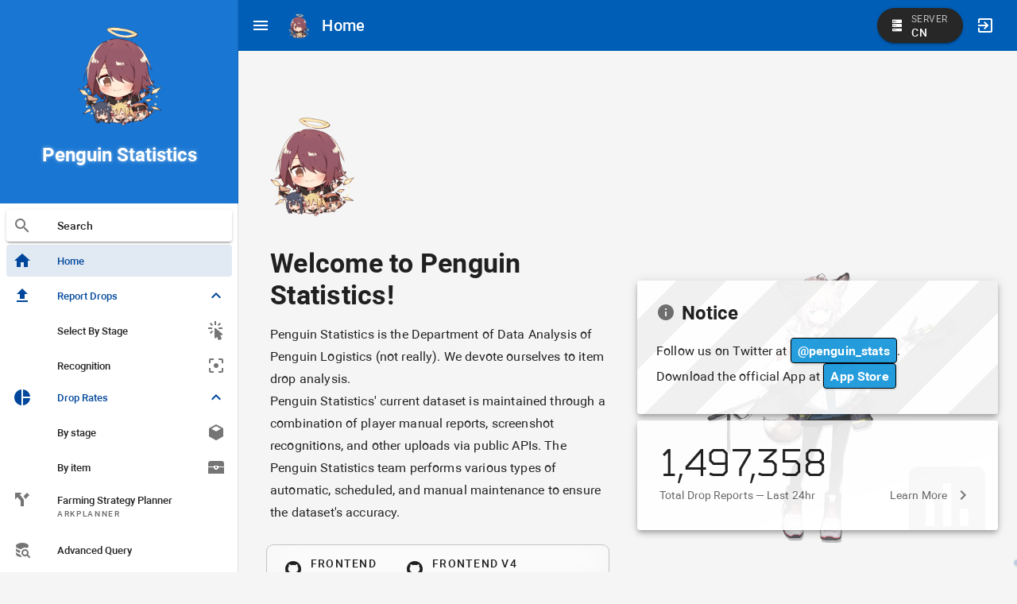

--- FILE ---
content_type: text/html
request_url: https://penguin-stats.io/
body_size: 9756
content:
<!DOCTYPE html><html lang="zh"><head><meta charset="utf-8"><meta http-equiv="X-UA-Compatible" content="IE=edge"><meta name="viewport" content="width=device-width,initial-scale=1,viewport-fit=cover"><link rel="icon" href="/favicon.ico"><title>企鹅物流数据统计</title><link rel="preconnect" href="https://penguin.upyun.galvincdn.com"><link rel="preconnect" href="https://penguin-stats.s3.amazonaws.com"><link rel="icon" type="image/png" sizes="32x32" href="/favicon/favicon-32x32.png"><link rel="icon" type="image/png" sizes="16x16" href="/favicon/favicon-16x16.png"><link rel="manifest" href="/manifest.json"><meta name="theme-color" content="#1565c0"><meta name="apple-mobile-web-app-capable" content="yes"><meta name="apple-mobile-web-app-status-bar-style" content="black-translucent"><meta name="apple-mobile-web-app-title" content="企鹅物流数据统计"><link rel="apple-touch-icon" href="/favicon/apple-touch-icon.png"><link rel="mask-icon" href="/favicon/safari-pinned-tab.svg" color="#2d66ba"><meta name="msapplication-TileImage" content="/favicon/mstile-150x150.png"><meta name="msapplication-TileColor" content="#1d499b"><link rel="search" type="application/opensearchdescription+xml" href="/opensearch.xml"><meta name="description" content="Penguin Statistics is the Department of Data Analysis of Penguin Logistics."><meta name="robots" content="index,follow"><meta name="googlebot" content="index,follow"><meta name="twitter:card" content="summary_large_image"><meta name="twitter:image" content="https://penguin-stats.s3.amazonaws.com/images/twitter-card.png"><meta name="twitter:image:alt" content="Penguin Statistics"><meta property="og:url" content="https://penguin-stats.io"><meta property="og:type" content="website"><meta property="og:title" content="Penguin Statistics"><meta property="og:description" content="Penguin Statistics is the Department of Data Analysis of Penguin Logistics."><meta property="og:image" content="https://penguin.upyun.galvincdn.com/logos/penguin_stats_logo.png"><meta property="og:image:alt" content="Penguin Statistics"><meta property="og:image:width" content="800"><meta property="og:image:height" content="600"><style>#app,body,html{height:100%;margin:0;padding:0;transition:background .3s cubic-bezier(.25,.8,.5,1)!important}body{background:#121212}.nojs h1{font-size:48px;margin:.2em 0}.nojs h2{font-size:36px}.nojs p{margin:.5em 0}.nojs hr{margin:24px 0;border:1px solid #212121}.nojs{position:fixed;top:0;left:0;height:100%;width:100%;z-index:9999999999;background:#4d2222;background:repeating-linear-gradient(-45deg,#3c1b1b,#3c1b1b 90px,#1d0d0d 0,#1d0d0d 180px);display:flex;align-items:center;justify-content:center}.nojs-content{vertical-align:middle;width:70%;font-weight:700;font-size:18px;font-family:-apple-system,Noto Sans SC,BlinkMacSystemFont,Segoe UI,Microsoft YaHei UI,Microsoft Yahei,微软雅黑,Helvetica,Arial,sans-serif;padding:48px 64px;word-break:break-word;text-align:center;line-height:2;border-radius:16px;background:#cc696f;background:rgba(204,105,111,.8);backdrop-filter:blur(16px);text-shadow:0 2px 4px rgba(0,0,0,.3);border:4px solid #ff878f;color:#261415;box-shadow:0 0 2rem rgba(0,0,0,.5),inset 0 0 2rem rgba(0,0,0,.5)}.nojs .nojs-btn{display:inline-block;border:2px solid #000;padding:8px 24px;margin:0 8px;text-decoration:none;background:#3375e0;color:#fff;font-family:sans-serif;font-size:14px;cursor:pointer;text-align:center;transition:background 50ms ease-out,transform .15s ease;-webkit-appearance:none;-moz-appearance:none}.nojs .nojs-btn:focus,.nojs .nojs-btn:hover{background:#368dff;transform:scale(1.05)}.nojs .nojs-btn:focus{outline:1px solid #fff;outline-offset:-4px}.nojs .nojs-btn:active{transform:scale(.99)}.nojs del{padding:4px 8px;background:#1d1d1d;background:repeating-linear-gradient(-45deg,#995d22,#995d22 15px,rgba(0,0,0,.5) 0,rgba(0,0,0,.5) 30px);color:#cbcbcb;border-radius:4px}.nojs .nojs-link{background:#0d47a1;color:#fff;border:2px solid #093777;padding:4px 6px;text-decoration:none;border-radius:4px}.nojs .nojs-btn:focus,.nojs .nojs-link:hover{background:#0f5ad6}.nojs .nojs-link:active{background:#0d4fba}</style><style>.peL--gradient{position:fixed;top:0;left:0;height:100%;width:100%;z-index:-1;opacity:0;transition:opacity 2s cubic-bezier(.25,1,.5,1),background-image 1s cubic-bezier(.25,1,.5,1);background-image:linear-gradient(310deg,#36244d,#412c4d,#4d382f)}.peL--gradient-haserror{background-image:linear-gradient(310deg,#6b2525,#4f2020,#4f1c1c)}.peL--overlay{font-family:Roboto,-apple-system,Noto Sans SC,BlinkMacSystemFont,Segoe UI,Microsoft YaHei UI,Microsoft Yahei,微软雅黑,Helvetica,Arial,sans-serif;position:fixed;top:0;left:0;height:100%;width:100%;z-index:99999999;flex-direction:column;justify-content:center;align-items:center;transition:opacity .3s cubic-bezier(.25,1,.5,1);display:flex;opacity:0;pointer-events:none;background:rgba(0,0,0,.8);color:#efefef;backdrop-filter:saturate(.5) blur(5px);animation:peL-ob 2s ease-in-out infinite alternate}.peL--overlay h1{margin-bottom:0;text-shadow:0 0 5px hsla(0,0%,100%,.5)}.peL--overlay h3{color:#aaa}@keyframes peL-ob{0%{background:rgba(0,0,0,.7)}to{background:rgba(0,0,0,.9)}}.peL_w{height:100%;width:100%;overflow:auto;position:relative;user-select:none;cursor:progress;text-align:center;color:#eee;display:flex;flex-direction:column;justify-content:center;align-items:center;background:rgba(0,0,0,0)}.peL_w *{font-family:Roboto,-apple-system,Noto Sans SC,BlinkMacSystemFont,Segoe UI,Microsoft YaHei UI,Microsoft Yahei,微软雅黑,Helvetica,Arial,sans-serif}.peL_w .peL_logo{height:6rem;width:6rem;margin-bottom:2rem;filter:drop-shadow(0 0 10px rgba(255, 255, 255, .1))}.peL_w .peL--text{font-size:1rem;line-height:1.5rem;letter-spacing:.02em}.peL_w .peL_title{position:relative;z-index:1;min-height:2rem;text-shadow:0 0 10px hsla(0,0%,100%,.5);margin-bottom:.25rem;width:95%;opacity:1;display:flex;flex-direction:column;justify-content:center;align-items:center;transition:all .5s cubic-bezier(.25,1,.5,1)}.peL_w .peL_title-gone{opacity:0;letter-spacing:1px}.peL_w .peL_modal-w{height:0;overflow:hidden;transition:all .3s cubic-bezier(.25,1,.5,1);max-width:450px;box-shadow:0 5px 20px rgba(0,0,0,.1);border-radius:8px;background:hsla(0,0%,100%,.1);text-align:left}.peL_w .peL_modal-w .peL_modal h1{font-size:1.75rem;background:rgba(0,0,0,.15);margin:0;padding:1rem 1.5rem}.peL_w .peL_modal-w .peL_modal .peL_modal-c{padding:.5rem 2rem 1rem}.peL_w .peL_modal-w .peL_modal .peL_modal-c p{margin:.75rem 0;line-height:1.5}.peL_w .peL_modal-w .peL_modal .peL_modal-c ul{padding-left:1rem}.peL_w .peL_modal-w .peL_modal .peL_modal-c ul li:not(:last-child){padding-bottom:.5rem}.peL_w .peL_modal-w .peL_modal .peL_modal-c a,.peL_w .peL_modal-w .peL_modal .peL_modal-c button{display:inline-block;padding:6px 12px;margin:0 6px;text-decoration:none;background:#3375e0;border:none;color:#fff;font-size:16px;border-radius:4px;cursor:pointer;text-align:center;transition:background 50ms cubic-bezier(.25,1,.5,1),transform .15s cubic-bezier(.25,1,.5,1),box-shadow .2s cubic-bezier(.25,1,.5,1);-webkit-appearance:none;appearance:none;box-shadow:0 2px 4px rgba(0,0,0,.2),0 0 0 0 #286cd4;outline:0!important;letter-spacing:.015rem}.peL_w .peL_modal-w .peL_modal .peL_modal-c a:hover,.peL_w .peL_modal-w .peL_modal .peL_modal-c button:hover{box-shadow:0 4px 8px rgba(0,0,0,.6),0 0 0 0 #286cd4}.peL_w .peL_modal-w .peL_modal .peL_modal-c a:active,.peL_w .peL_modal-w .peL_modal .peL_modal-c button:active{color:#d0d0d0;background:#285db3;box-shadow:0 0 0 rgba(0,0,0,.4),0 0 0 3px #5798ff;transform:translateY(1px)}.peL_w .peL_subtitle{font-size:.9rem;color:hsla(0,0%,100%,.5)}.peL_w .peL_loInd{width:100%;position:relative;overflow:hidden;transition:all .3s cubic-bezier(.25,1,.5,1);display:flex;flex-direction:column;justify-content:center;align-items:center}.peL_w .peL_loader{width:12rem;overflow:hidden;position:relative;background:rgba(92,107,192,.1);height:4px;min-height:4px;border-radius:2px;margin-bottom:1.5rem;filter:drop-shadow(0 0 5px #5c6bc0)}.peL_w .peL_loader .peL_loader-p{transition:all .25s cubic-bezier(.25,1,.5,1);width:0;position:absolute;left:0;top:0;height:4px;background:#5c6bc0;animation:peL_bar 10s linear forwards}.peL_footer{font-family:Roboto,-apple-system,Noto Sans SC,BlinkMacSystemFont,Segoe UI,Microsoft YaHei UI,Microsoft Yahei,微软雅黑,Helvetica,Arial,sans-serif;position:absolute;bottom:0;height:3rem;line-height:.9rem;width:100%;font-size:.9rem;color:hsla(0,0%,100%,.35);letter-spacing:.015rem;pointer-events:none;display:flex;justify-content:center}.peL_footer .peL_footer-d{margin:0 .35rem}@keyframes peL_bar{0%{width:0}3%{width:14.26%}6%{width:26.486%}9%{width:36.969%}12%{width:45.957%}15%{width:53.663%}18%{width:60.271%}21%{width:65.936%}24%{width:70.793%}27%{width:74.958%}30%{width:78.529%}33%{width:81.591%}36%{width:84.216%}39%{width:86.466%}42%{width:88.396%}45%{width:90.051%}48%{width:91.47%}51%{width:92.686%}54%{width:93.729%}57%{width:94.623%}60%{width:95.39%}63%{width:96.047%}66%{width:96.611%}69%{width:97.094%}72%{width:97.509%}75%{width:97.864%}78%{width:98.168%}81%{width:98.43%}84%{width:98.654%}87%{width:98.846%}90%{width:99.01%}93%{width:99.151%}96%{width:99.272%}100.0%{width:99.326205%}}</style><style>.peL_logo>path{stroke-dasharray:1664.107421875;animation:dash 15s forwards cubic-bezier(.215,.61,.355,1)}@keyframes dash{from{stroke-dashoffset:1664.107421875}to{stroke-dashoffset:11.3152}}</style><link href="/css/app.6d22ff1c.css" rel="preload" as="style"><link href="/css/chunk-vendors.9b89affe.css" rel="preload" as="style"><link href="/js/app.cb339430.js" rel="preload" as="script"><link href="/js/chunk-vendors.e6bcee3d.js" rel="preload" as="script"><link href="/css/chunk-vendors.9b89affe.css" rel="stylesheet"><link href="/css/app.6d22ff1c.css" rel="stylesheet"></head><body><noscript><img src="https://probe.penguin-stats.io/?v=v3.13.28&p=web&l=1" width="1" height="1" style="overflow:hidden;opacity:.5" alt=":D"><div class="nojs"><div class="nojs-content"><h1>⚠️ JavaScript 已被禁用</h1><p>很抱歉，由于企鹅物流数据统计使用了 Vue.js 这样的 SPA (Single Page Application) Framework，我们在您启用 <del>等离子发动机</del> JavaScript 的情况下才能为您提供服务。</p><p>若您确信自己已开启相关技术，那么可能是您的浏览器版本太低了；请点击下方按钮升级浏览器。</p><hr><a class="nojs-btn" href="https://www.mozilla.org/zh-CN/firefox/new/" target="_blank" rel="noopener">使用 Mozilla Firefox (推荐)</a> <a class="nojs-btn" href="https://www.google.cn/chrome/" target="_blank" rel="noopener">使用 Google Chrome</a><br><br><p>Penguin Statistics | <a class="nojs-link" href="https://github.com/penguin-statistics" target="_blank">GitHub</a></p></div></div></noscript><main id="app"><div id="peL--gradientel" class="peL--gradient"></div><div id="peL--overlayel" class="peL--overlay"></div><div id="peL_wel" class="peL_w"><svg xmlns="http://www.w3.org/2000/svg" class="peL_logo" viewBox="0 0 342 342"><path fill="transparent" stroke="#f0f0f0" stroke-width="8" d="M155.44 6.15c-14.1-.4-24.79 1.42-26.06 6.46-2.06 8.23 18.83 20.4 45.94 27.43l-.09.03c8.72 2.04 14.58 6.96 7.98 5.79l-.88-.13c-19.56-3.32-33.76-2.31-48.33 3.46-6.32 2.5-13.56 5.3-16.08 6.2C93.25 64.24 66.37 110.88 54.16 166c-3.04 13.74-3.46 16.69-2.75 19.5 1.05 4.18 2.59 2.8 2.59-2.34 0-5.44 2.84-17.37 5.75-24.15 1.93-4.49 1.93-4.49 2.6 11 .38 8.52.95 17.83 1.29 20.7.73 6.24-6.82 15.76-13.6 17.15-12.86 2.63 2.02 5.14 17.27 2.9 1.24-.17 2.27.82 3.26 3.11 1.44 3.38 1.44 3.38-1.36 2.82-4.03-.8-5.88 2.26-3.83 6.36 2.6 5.24-.4 4.52-5.51-1.31-4.46-5.08-5.31-5.6-10.12-6.2-8.14-.98-15.18-2.72-15.98-3.93-.46-.69-.74-.45-.75.63-.03 2.53 15.53 21.5 18.21 22.22 10.32 2.77 11.88 4.29 8.2 7.97-2.44 2.44-4.78 2.09-3.39-.52.62-1.14.87-2.34.55-2.65-.64-.65-5.2 9.25-6.2 13.46-.94 4.04 1.2 1.74 3.01-3.24 1.32-3.6 1.47-3.72 1.53-1.23.08 2.95 4.34 4.13 5.41 1.5.38-.94.76-.88 1.54.24.75 1.08.63 1.7-.42 2.3-.96.53-1.46 2.45-1.46 5.64 0 3.12-.54 5.28-1.53 6.1-2.02 1.67-1.4 3.25 1.6 4.1 2.43.7 2.43.7.13 1.41-3.93 1.23-2.72 6.84 1.55 7.18 2.66.2 3.25-.1 3.25-1.73 0-1.1.45-1.99 1-1.99s1-.68 1-1.5-.68-1.5-1.5-1.5-1.5-.45-1.5-1c0-2.17 3.2-.8 7 3 5.3 5.3 5.24 7-.28 7-3.87 0-4.82.53-9.68 5.45-2.96 3-5.75 5.23-6.21 4.94-.46-.28-.83.1-.83.86s-1.35 2.67-3 4.25c-3 2.88-4.1 6.15-1.75 5.22l11.52-4.61c5.65-2.26 10.92-4.11 11.72-4.11.8 0 2.18-1.4 3.07-3.12 1.18-2.29 1.9-2.82 2.73-2 .6.62 2.09 1.12 3.28 1.12 2.3 0 2.64 1.33 4.01 16C86.71 315.07 98 338.33 98 328.58c0-1.88.67-1.94 4.9-.46 3.86 1.34 4.65.78 3.08-2.16-.94-1.76-.92-2.04.1-1.41.7.43 4 .86 7.35.94 6.85.18 13.57 2.26 13.57 4.21 0 1.74 1.47 1.64 3-.2a5.3 5.3 0 0 1 3.62-1.5c1.45 0 2.38.59 2.38 1.5 0 2.25 2.55 1.8 4.25-.75 1.77-2.66 12.49-2.81 19.67-.28 2.88 1.02 4.93 1.15 7.29.47 6.65-1.9 12.79-.17 12.79 3.62 0 2.62.46 3.4 2.25 3.75 4.1.82 6.24.22 7.24-2.06.54-1.24 1.53-2.25 2.2-2.25.66 0 2.45-1.16 3.98-2.57 2.27-2.1 3.4-2.45 6.15-1.94 2.48.47 3.9.17 5.32-1.11 2.3-2.09 10.95-2.01 14.27.13 3.74 2.4 8.84 2.75 13.62.93 2.46-.94 6.9-1.8 9.87-1.9 6.43-.24 9.55-3.01 8.84-7.86-.4-2.75 5.14-6.68 9.43-6.68.56 0 3.38-2.02 6.28-4.5 2.9-2.48 5.94-4.5 6.76-4.5 2.08 0 10.79-9.68 10.79-12 0-3.02-2.17-6.99-3.91-7.14-.87-.08-3.05-.05-4.84.07-2.39.17-3.25-.2-3.25-1.35 0-.86-1.68-3.43-3.73-5.7-2.82-3.13-3.65-4.83-3.42-7.04.34-3.23-4.24-8.35-11.26-12.59-5.52-3.33-7.27-2.25-4.56 2.8.94 1.75.8 1.84-1.57.94-1.42-.55-4.81-.99-7.52-.99-3.64 0-4.94-.38-4.94-1.44 0-1.91 3.87-4.56 6.67-4.56 1.23 0 2.6-.56 3.03-1.25.44-.69 3.5-2.53 6.8-4.08 6.56-3.1 13.27-8.23 12.2-9.31-.38-.38-1.88-.14-3.32.51-1.45.66-2.9.94-3.23.61-.93-.93 2-2.42 6.11-3.11 3.72-.62 5.88-3.71 4.35-6.2-.32-.51 1.25-1.4 3.5-1.97 3.9-.99 4.04-.94 3.52 1.14-1.12 4.47.54 4.93 7.96 2.21 5.1-1.69 9.13-3.06 11.28-4.43 2.67-1.5 6.8-5.94 14.94-16.03 4.29-5.3 2.96-5.8-7.15-2.68-7.83 2.43-7.83 2.43-10.39.26-8.7-7.38-10.26-10.99-7.38-16.95 2.62-5.4 2.72-7.2.36-6.18-8.53 3.65-13.06-6.28-19.8-43.38-3.53-19.49-1.76-18.37 10.57 6.68 5.22 10.6 7.86 14.34 5.95 8.41-.48-1.51-2.64-8.38-4.78-15.25-17.9-57.4-44.07-85.1-89.71-94.89 1.13-1.76-.41-3.35-2.71-4.63C207.12 45 234 38.5 234 30.2c0-11.55-47.53-23.16-78.56-24.05Z"/></svg><div class="peL_loInd"><div class="peL_loader"><div class="peL_loader-p"></div></div><div class="peL_title peL--text">正在加载</div><div class="peL_subtitle peL--text" id="peL_subtitle">首次加载可能较慢，请耐心等待</div></div><div class="peL_modal-w"><div class="peL_modal"></div></div></div><div class="peL_footer"><span id="peL_footer-vendor">&copy; 企鹅物流数据统计 </span><span class="peL_footer-d">—</span> <span id="peL_footer--year">2021</span></div></main><script>parcelRequire=function(i,l,e,t){var r,u="function"==typeof parcelRequire&&parcelRequire,s="function"==typeof require&&require;function c(t,e){if(!l[t]){if(!i[t]){var r="function"==typeof parcelRequire&&parcelRequire;if(!e&&r)return r(t,!0);if(u)return u(t,!0);if(s&&"string"==typeof t)return s(t);var n=new Error("Cannot find module '"+t+"'");throw n.code="MODULE_NOT_FOUND",n}a.resolve=function(e){return i[t][1][e]||e},a.cache={};var o=l[t]=new c.Module(t);i[t][0].call(o.exports,a,o,o.exports,this)}return l[t].exports;function a(e){return c(a.resolve(e))}}c.isParcelRequire=!0,c.Module=function(e){this.id=e,this.bundle=c,this.exports={}},c.modules=i,c.cache=l,c.parent=u,c.register=function(e,r){i[e]=[function(e,t){t.exports=r},{}]};for(var n=0;n<e.length;n++)try{c(e[n])}catch(i){r||(r=i)}if(e.length){var o=c(e[e.length-1]);"object"==typeof exports&&"undefined"!=typeof module?module.exports=o:"function"==typeof define&&define.amd&&define(function(){return o})}if(parcelRequire=c,r)throw r;return c}({vQE2:[function(e,t,r){function v(e,t){var r;if("undefined"==typeof Symbol||null==e[Symbol.iterator]){if(Array.isArray(e)||(r=u(e))||t&&e&&"number"==typeof e.length){r&&(e=r);var n=0,o=function(){};return{s:o,n:function(){return n>=e.length?{done:!0}:{done:!1,value:e[n++]}},e:function(e){throw e},f:o}}throw new TypeError("Invalid attempt to iterate non-iterable instance.\nIn order to be iterable, non-array objects must have a [Symbol.iterator]() method.")}var a,i=!0,l=!1;return{s:function(){r=e[Symbol.iterator]()},n:function(){var e=r.next();return i=e.done,e},e:function(e){l=!0,a=e},f:function(){try{i||null==r.return||r.return()}finally{if(l)throw a}}}}function m(e,t){return function(e){if(Array.isArray(e))return e}(e)||function(e,t){if("undefined"!=typeof Symbol&&Symbol.iterator in Object(e)){var r=[],n=!0,o=!1,a=void 0;try{for(var i,l=e[Symbol.iterator]();!(n=(i=l.next()).done)&&(r.push(i.value),!t||r.length!==t);n=!0);}catch(e){o=!0,a=e}finally{try{n||null==l.return||l.return()}finally{if(o)throw a}}return r}}(e,t)||u(e,t)||function(){throw new TypeError("Invalid attempt to destructure non-iterable instance.\nIn order to be iterable, non-array objects must have a [Symbol.iterator]() method.")}()}function u(e,t){if(e){if("string"==typeof e)return n(e,t);var r=Object.prototype.toString.call(e).slice(8,-1);return"Object"===r&&e.constructor&&(r=e.constructor.name),"Map"===r||"Set"===r?Array.from(e):"Arguments"===r||/^(?:Ui|I)nt(?:8|16|32)(?:Clamped)?Array$/.test(r)?n(e,t):void 0}}function n(e,t){(null==t||t>e.length)&&(t=e.length);for(var r=0,n=new Array(t);r<t;r++)n[r]=e[r];return n}!function(){window.__penguinLoader={},Object.entries||(Object.entries=function(e){for(var t=Object.keys(e),r=t.length,n=new Array(r);r--;)n[r]=[t[r],e[t[r]]];return n});var e=m(function(){function p(e){return document.querySelector(e)||{style:{},classList:{},textContent:"",innerHTML:""}}setTimeout(function(){p("#peL--gradientel").style.opacity=1},750);var e={languageWithRegion:function(){var e,t,r,n=window.navigator,o=["language","browserLanguage","systemLanguage","userLanguage"],a=null;if(Array.isArray(n.languages))for(e=0;e<n.languages.length;e++)if(r=(t=n.languages[e]).length,!a&&r&&(a=t),t&&2<r)return t;for(e=0;e<o.length;e++)if(null!=(t=n[o[e]])&&(r=t.length,!a&&r&&(a=t),t&&2<r))return t;return a},language:function(){if(localStorage){var e=localStorage.getItem("penguin-stats-settings");if(e)try{var t=JSON.parse(e);if(t&&t.settings&&t.settings.language)return t.settings.language}catch(e){return"en"}}var r=this.languageWithRegion().replace("_","-");if(!r)return"en";var n=r.split("-");return 1===n.length?r:2===n.length?n[0]:"en"},data:{zh:{titles:["正在尝试与 Rhodes Island™ 建立神经连接","正在释放神经递质","站长阿包正在穿女装","少女祈祷中","资源装载中"],subtitle:"首次加载可能较慢，请耐心等待",vendor:"&copy; 企鹅物流数据统计",errors:{coreLoad:{title:"核心资源加载失败",content:'<ul><li>请尝试 <button onclick=\'__penguinLoader.reload()\'>重载页面</button></li>\n<li>若屡次出现此错误，请<a href="/update-browser.html" target="_blank">升级您的浏览器</a></li></ul>'},coreExec:{title:"核心资源解析失败",content:'<p>由于您的浏览器过于过时，页面在渲染时发生了错误。</p><p>请 <a href="/update-browser.html" target="_blank">升级您的浏览器</a></p>'},slow:{title:"加载过于缓慢",content:'<p>检测到页面资源加载过于缓慢（加载时长超过 15s）</p><ul><li>请尝试 <button onclick=\'__penguinLoader.goToMirror("cn")\'>使用 CN 镜像</button></li>\n<li>若持续未响应，请<a href="/update-browser.html" target="_blank">升级您的浏览器</a></li></ul>'}},overlay:{reload:"<h1>正重载页面</h1><h3>请耐心等待</h3>",mirror:"<h1>正前往对应镜像</h1><h3>请耐心等待</h3>"}},en:{titles:["Connecting to the neural network of Rhodes Island","Submitting feedback to the neural network"],subtitle:"Initialization may take some time",vendor:"&copy; Penguin Statistics",errors:{coreLoad:{title:"Unable to Load Essential Page Resources",content:'<ul><li>Please try <button onclick=\'__penguinLoader.reload()\'>Reload the Page</button></li>\n<li>If this error occurs multiple times, please <a href="/update-browser.html" target="_blank">Upgrade your Browser</a></li></ul>'},coreExec:{title:"Unable to Parse Foundational Page Resources",content:'<p>Error has occurred due to an outdated browser being used when parsing the foundational page resources.</p><p>Please <a href="/update-browser.html" target="_blank">Upgrade your Browser</a></p>'},slow:{title:"Resources Took Too long to Load",content:'<p>An unreasonably length of time has elapsed to load resources on this page (took over 15 seconds)</p><ul><li>Please try <button onclick=\'__reload()\'>Use CN Mirror</button></li>\n<li>If this error occurs multiple times, please <a href="/update-browser.html" target="_blank">Upgrade your Browser</a></li></ul>'}},overlay:{reload:"<h1>Reloading Page</h1><h3>Reloading the page may take some time...</h3>",mirror:"<h1>Heading to Mirror</h1><h3>This may take some time...</h3>"}},ja:{titles:["読み込み中..."],subtitle:"初めての読み込みは動作が遅くなる可能性があります<br>少々お待ち下さい",vendor:"&copy; ペンギン急便データ統計処理部門",errors:{},overlay:{}},ko:{titles:["로딩중..."],subtitle:"초기 설정에 시간이 좀 걸릴 수 있으니, 기다려 주시기 바랍니다",vendor:"&copy; 펭귄 물류 데이터 분석 부서",errors:{},overlay:{}}},fill:function(e,t){document.getElementById(e).innerHTML=t},render:function(){document.querySelector("#peL_footer--year").textContent=(new Date).getFullYear().toString();var e=this.language()||"en",o=this.data[e],a=this.data.en,n=[],t=p(".peL_title");function r(){var e=o.titles.shift();return o.titles.push(e),e}var i=!1;function l(){p(".peL_modal-w").style.height="auto"}function u(t){if(!i){i=!0;var r=p(".peL_modal-w")||{style:{}},n=p(".peL_modal")||{style:{}};try{window.addEventListener("resize",l,{passive:!0});var e=0;"slow"===t&&(r.style.marginTop="32px",e=.6),p(".peL_loInd").style.opacity=e.toString(),p(".peL--gradient").classList.add("peL--gradient-haserror")}catch(e){console.debug(e)}setTimeout(function(){var e=o.errors[t]||a.errors[t];"slow"!==t&&(p(".peL_loInd").style.display="none"),p(".peL_w").style.cursor="default",n.innerHTML="<h1>".concat(e.title,'</h1><div class="peL_modal-c">').concat(e.content,"</div>"),r.style.height=n.getBoundingClientRect().height+"px"},300)}}t.textContent=r(),n.push(setInterval(function(){t.classList.add("peL_title-gone"),setTimeout(function(){t.textContent=r(),t.classList.remove("peL_title-gone")},500)},3500));for(var s=0,c=Object.entries({subtitle:"peL_subtitle",vendor:"peL_footer-vendor"});s<c.length;s++){var d=m(c[s],2),f=d[0],h=d[1];document.getElementById(h).innerHTML=o[f]}function g(){var e,t=v(n);try{for(t.s();!(e=t.n()).done;){var r=e.value;try{clearInterval(r)}catch(e){}}}catch(e){t.e(e)}finally{t.f()}}return n.push(setTimeout(function(){u("slow")},15e3)),window.onload=function(){window.removeEventListener("resize",l,{passive:!0}),g(),document.querySelector(".peL_w")&&y("coreExec")},[g,u,function(e){var t=p("#peL--overlayel");t.style.pointerEvents="initial",t.style.opacity="1",t.innerHTML=o.overlay[e]||a.overlay[e]}]}},t=function(){},r=t,n=t,o=t;try{var a=m(e.render(),3);r=a[0],n=a[1],o=a[2]}catch(e){console.warn("failed to render preloader",e)}return[r,n,o]}(),3),t=e[0],y=e[1],r=e[2];window.__penguinLoader={showOverlay:r,reload:function(){try{t(),r("reload"),navigator.serviceWorker&&navigator.serviceWorker.getRegistrations().then(function(e){var t,r=v(e);try{for(r.s();!(t=r.n()).done;)t.value.unregister()}catch(e){r.e(e)}finally{r.f()}}),caches&&caches.keys().then(function(e){caches.delete(e.find(function(e){return~e.indexOf("workbox-precache")}))}),window.location.reload()}catch(e){}},goToMirror:function(e){try{switch(t(),r("mirror"),e){case"cn":window.location.href="https://penguin-stats.cn"+(window.location.pathname||"/");break;case"global":default:window.location.href="https://penguin-stats.io"+(window.location.pathname||"/")}}catch(e){}},cancelLoaderAnimations:t};try{new MutationObserver(function(e){var t,r=v(e);try{for(r.s();!(t=r.n()).done;){var n,o=v(t.value.addedNodes);try{for(o.s();!(n=o.n()).done;){var a=n.value,i=(a.tagName||"").toLowerCase();("script"===i&&~a.src.indexOf(window.location.origin)||"link"===i&&"stylesheet"===a.rel&&a.href)&&(a.onerror=function(e){console.error("Failed to get asset:",e),y("coreLoad")})}}catch(e){o.e(e)}finally{o.f()}}}catch(e){r.e(e)}finally{r.f()}}).observe(document.body,{childList:!0,attributes:!0,characterData:!1})}catch(e){}}()},{}]},{},["vQE2"])</script><script>window.$crisp=[],window.CRISP_WEBSITE_ID="2aa1bf4c-8c34-4028-9e1c-ca1f6c330779",d=document,s=d.createElement("script"),s.src="https://client.crisp.chat/l.js",s.async=1,d.getElementsByTagName("head")[0].appendChild(s)</script><script src="/js/chunk-vendors.e6bcee3d.js"></script><script src="/js/app.cb339430.js"></script></body></html>

--- FILE ---
content_type: text/css
request_url: https://penguin-stats.io/css/app.6d22ff1c.css
body_size: 25429
content:
.backdrop-card[data-v-faf3b9f6]{overflow:hidden}.theme--light .backdrop-card--hoverable[data-v-faf3b9f6]{background:-webkit-gradient(linear,left top,right bottom,color-stop(20%,hsla(0,0%,100%,.8)),color-stop(80%,hsla(0,0%,100%,.95)),to(#fff));background:-webkit-linear-gradient(left top,hsla(0,0%,100%,.8) 20%,hsla(0,0%,100%,.95) 80%,#fff);background:-o-linear-gradient(left top,hsla(0,0%,100%,.8) 20%,hsla(0,0%,100%,.95) 80%,#fff);background:linear-gradient(to right bottom,hsla(0,0%,100%,.8) 20%,hsla(0,0%,100%,.95) 80%,#fff)}.theme--dark .backdrop-card--hoverable[data-v-faf3b9f6]{background:-webkit-gradient(linear,left top,right bottom,color-stop(20%,rgba(60,60,60,.8)),color-stop(80%,rgba(18,18,18,.95)),to(#121212));background:-webkit-linear-gradient(left top,rgba(60,60,60,.8) 20%,rgba(18,18,18,.95) 80%,#121212);background:-o-linear-gradient(left top,rgba(60,60,60,.8) 20%,rgba(18,18,18,.95) 80%,#121212);background:linear-gradient(to right bottom,rgba(60,60,60,.8) 20%,rgba(18,18,18,.95) 80%,#121212)}.backdrop-icon[data-v-faf3b9f6]{position:absolute;bottom:-2rem;right:0;-webkit-user-select:none;-moz-user-select:none;-ms-user-select:none;user-select:none;z-index:0;opacity:.05}.backdrop-card--hoverable:hover .backdrop-icon[data-v-faf3b9f6]{opacity:.125;bottom:-1.7rem}.backdrop-card--darken .backdrop-icon[data-v-faf3b9f6]{opacity:.1}.backdrop-card--hoverable.backdrop-card--darken:hover .backdrop-icon[data-v-faf3b9f6]{opacity:.2}[data-v-faf3b9f6] .backdrop-icon>*{font-size:8rem!important}[data-v-faf3b9f6] .backdrop-icon.backdrop-icon--small>*{font-size:4rem!important}.backdrop-icon--small[data-v-faf3b9f6]{bottom:-.8rem}.backdrop-card--hoverable:hover .backdrop-icon.backdrop-icon--small[data-v-faf3b9f6]{bottom:-.4rem}[data-theme=seaborn] .backdrop-card--hoverable[data-v-faf3b9f6]{background:-webkit-gradient(linear,left top,right bottom,color-stop(20%,rgba(15,53,61,.8)),color-stop(80%,rgba(15,53,61,.8)),to(rgba(5,23,26,.8)))!important;background:-webkit-linear-gradient(left top,rgba(15,53,61,.8) 20%,rgba(15,53,61,.8) 80%,rgba(5,23,26,.8))!important;background:-o-linear-gradient(left top,rgba(15,53,61,.8) 20%,rgba(15,53,61,.8) 80%,rgba(5,23,26,.8))!important;background:linear-gradient(to right bottom,rgba(15,53,61,.8) 20%,rgba(15,53,61,.8) 80%,rgba(5,23,26,.8))!important}.outline[data-v-34f755f5]{-webkit-box-shadow:0 0 0 2px rgba(0,0,0,.54)!important;box-shadow:0 0 0 2px rgba(0,0,0,.54)!important;border-radius:4px}.contrib-banner[data-v-01e066c9]{-webkit-box-shadow:0 0 0 1px rgba(0,0,0,.2)!important;box-shadow:0 0 0 1px rgba(0,0,0,.2)!important;border-radius:8px;padding:8px;display:-webkit-box;display:-webkit-flex;display:-moz-box;display:-ms-flexbox;display:flex;-webkit-box-orient:vertical;-webkit-box-direction:normal;-webkit-flex-direction:column;-moz-box-orient:vertical;-moz-box-direction:normal;-ms-flex-direction:column;flex-direction:column;margin:0 8px;max-width:800px;background:hsla(0,0%,94.1%,.05);color:inherit;-webkit-backdrop-filter:blur(20px) brightness(1.2);backdrop-filter:blur(20px) brightness(1.2)}.theme--dark .contrib-banner[data-v-01e066c9]{background:rgba(0,0,0,.05);-webkit-backdrop-filter:blur(20px) brightness(.8);backdrop-filter:blur(20px) brightness(.8);-webkit-box-shadow:0 0 0 1px hsla(0,0%,100%,.2)!important;box-shadow:0 0 0 1px hsla(0,0%,100%,.2)!important}.contrib-banner-inner[data-v-01e066c9]{display:inline-block}@media (max-width:770px){small[data-v-01e066c9]{display:none}}[data-v-1e823639] .markdown-content p{margin-bottom:0!important;-webkit-perspective:0;perspective:0}[data-v-1e823639] .markdown-content a{color:#1ab0ff;display:inline-block;border:1px solid #fff;padding:1px 8px;border-radius:4px;font-weight:700;text-decoration:none;-webkit-box-shadow:0 1px 3px rgba(0,0,0,.18);box-shadow:0 1px 3px rgba(0,0,0,.18);-webkit-transform:none;-ms-transform:none;transform:none;-webkit-transition:all 125ms;-o-transition:all 125ms;transition:all 125ms;background:rgba(0,0,0,.5)}.theme--light[data-v-1e823639] .markdown-content a{color:#fff;border:1px solid #000;background:rgba(0,140,215,.85)}[data-v-1e823639] .markdown-content a:hover{-webkit-box-shadow:0 2px 8px rgba(0,0,0,.4);box-shadow:0 2px 8px rgba(0,0,0,.4);-webkit-transform:scale(1.01) translateY(-1px);-ms-transform:scale(1.01) translateY(-1px);transform:scale(1.01) translateY(-1px)}.theme--light[data-v-1e823639] .markdown-content a:hover{background:rgba(0,140,215,.9)}[data-v-1e823639] .markdown-content a:active{-webkit-box-shadow:0 2px 2px rgba(0,0,0,.4);box-shadow:0 2px 2px rgba(0,0,0,.4);-webkit-transform:scale(.98) translateY(1px);-ms-transform:scale(.98) translateY(1px);transform:scale(.98) translateY(1px);background:rgba(0,0,0,.65)}.theme--light[data-v-1e823639] .markdown-content a:active{background:#008cd7}.notice-card--emergency[data-v-1e823639]{-webkit-animation:card-pulse-data-v-1e823639 2.5s cubic-bezier(.165,.84,.44,1) infinite;animation:card-pulse-data-v-1e823639 2.5s cubic-bezier(.165,.84,.44,1) infinite}@-webkit-keyframes card-pulse-data-v-1e823639{0%{-webkit-box-shadow:0 0 0 0 rgba(226,81,65,0);box-shadow:0 0 0 0 rgba(226,81,65,0)}70%{-webkit-box-shadow:0 0 0 10px rgba(226,81,65,.55);box-shadow:0 0 0 10px rgba(226,81,65,.55)}to{-webkit-box-shadow:0 0 0 15px rgba(226,81,65,0);box-shadow:0 0 0 15px rgba(226,81,65,0)}}@keyframes card-pulse-data-v-1e823639{0%{-webkit-box-shadow:0 0 0 0 rgba(226,81,65,0);box-shadow:0 0 0 0 rgba(226,81,65,0)}70%{-webkit-box-shadow:0 0 0 10px rgba(226,81,65,.55);box-shadow:0 0 0 10px rgba(226,81,65,.55)}to{-webkit-box-shadow:0 0 0 15px rgba(226,81,65,0);box-shadow:0 0 0 15px rgba(226,81,65,0)}}.theme--light .notice-card--informational[data-v-0f80fe86]{background:-webkit-repeating-linear-gradient(135deg,hsla(0,0%,94.1%,.98),hsla(0,0%,94.1%,.98) 45px,hsla(0,0%,100%,.9) 0,hsla(0,0%,100%,.9) 90px)!important;background:-o-repeating-linear-gradient(135deg,hsla(0,0%,94.1%,.98),hsla(0,0%,94.1%,.98) 45px,hsla(0,0%,100%,.9) 45px,hsla(0,0%,100%,.9) 90px)!important;background:repeating-linear-gradient(-45deg,hsla(0,0%,94.1%,.98),hsla(0,0%,94.1%,.98) 45px,hsla(0,0%,100%,.9) 0,hsla(0,0%,100%,.9) 90px)!important}.theme--dark .notice-card--informational[data-v-0f80fe86]{background:-webkit-repeating-linear-gradient(135deg,rgba(61,61,61,.98),rgba(61,61,61,.98) 45px,rgba(46,46,46,.9) 0,rgba(46,46,46,.9) 90px)!important;background:-o-repeating-linear-gradient(135deg,rgba(61,61,61,.98),rgba(61,61,61,.98) 45px,rgba(46,46,46,.9) 45px,rgba(46,46,46,.9) 90px)!important;background:repeating-linear-gradient(-45deg,rgba(61,61,61,.98),rgba(61,61,61,.98) 45px,rgba(46,46,46,.9) 0,rgba(46,46,46,.9) 90px)!important}[data-theme=seaborn] .notice-card--informational[data-v-0f80fe86]{background:-webkit-repeating-linear-gradient(135deg,rgba(23,78,89,.98),rgba(23,78,89,.98) 45px,rgba(15,53,61,.9) 0,rgba(15,53,61,.9) 90px)!important;background:-o-repeating-linear-gradient(135deg,rgba(23,78,89,.98),rgba(23,78,89,.98) 45px,rgba(15,53,61,.9) 45px,rgba(15,53,61,.9) 90px)!important;background:repeating-linear-gradient(-45deg,rgba(23,78,89,.98),rgba(23,78,89,.98) 45px,rgba(15,53,61,.9) 0,rgba(15,53,61,.9) 90px)!important}.shadow-opacity[data-v-3716a772]{opacity:.3}.item-icon--sprite[data-v-35f5f440]{background-repeat:no-repeat;height:60px;width:60px;display:inline-block;overflow:hidden;-webkit-transition:-webkit-transform .15s cubic-bezier(.25,.8,.5,1);transition:-webkit-transform .15s cubic-bezier(.25,.8,.5,1);-o-transition:transform .15s cubic-bezier(.25,.8,.5,1);transition:transform .15s cubic-bezier(.25,.8,.5,1);transition:transform .15s cubic-bezier(.25,.8,.5,1),-webkit-transform .15s cubic-bezier(.25,.8,.5,1);-webkit-transform-origin:center center;-ms-transform-origin:center center;transform-origin:center center}.item-icon--sprite[data-v-35f5f440]:hover{-webkit-transform:translateY(-4px) scale(1.2);-ms-transform:translateY(-4px) scale(1.2);transform:translateY(-4px) scale(1.2)}.item-icon--sprite--disable-hover-effect[data-v-35f5f440]{-webkit-transform:none!important;-ms-transform:none!important;transform:none!important}.item-icon--special[data-v-35f5f440]{border-radius:50%}.sticky-left[data-v-bb74127a]{position:absolute}.theme--light .orange-card[data-v-390e67c2]{background:#ffebcc}.theme--dark .orange-card[data-v-390e67c2]{background:rgba(77,47,31,.9)}.stage-code-preview[data-v-5dbe0c1d]{font-size:1.7rem;letter-spacing:-.05rem;word-wrap:break-word;max-width:180px;min-width:60px;text-align:left;overflow:hidden;white-space:nowrap;min-height:48px}.theme--light .purple-card[data-v-5dbe0c1d]{background:rgba(228,214,255,.9)}.theme--dark .purple-card[data-v-5dbe0c1d]{background:rgba(51,31,77,.9)}.search__no-input[data-v-4367ed89]{margin-top:20vh}.search-input-bar[data-v-4367ed89] .v-input__slot{-webkit-transition:all .225s cubic-bezier(.165,.84,.44,1)!important;-o-transition:all .225s cubic-bezier(.165,.84,.44,1)!important;transition:all .225s cubic-bezier(.165,.84,.44,1)!important;-webkit-box-shadow:0 0 5px rgba(0,0,0,.4),0 0 0 1px hsla(0,0%,100%,.9)!important;box-shadow:0 0 5px rgba(0,0,0,.4),0 0 0 1px hsla(0,0%,100%,.9)!important}.search-input-bar[data-v-4367ed89] .v-messages__wrapper{text-align:center;letter-spacing:.05rem!important;margin-top:4px}.search-input-bar.v-input--is-focused[data-v-4367ed89] .v-input__slot{-webkit-box-shadow:0 0 1px 3px hsla(0,0%,100%,.6),0 0 0 1px hsla(0,0%,100%,.9)!important;box-shadow:0 0 1px 3px hsla(0,0%,100%,.6),0 0 0 1px hsla(0,0%,100%,.9)!important}.search-input-bar.search__no-result[data-v-4367ed89] .v-input__slot{background:rgba(255,82,82,.4)!important}.search-input-bar.theme--light.search-input-bar[data-v-4367ed89] .v-input__slot{-webkit-box-shadow:0 0 5px rgba(0,0,0,.4)!important;box-shadow:0 0 5px rgba(0,0,0,.4)!important}.search-input-bar.theme--light.search-input-bar.v-input--is-focused[data-v-4367ed89] .v-input__slot{-webkit-box-shadow:0 0 0 3px rgba(0,0,0,.4)!important;box-shadow:0 0 0 3px rgba(0,0,0,.4)!important}.search-results[data-v-4367ed89]{max-height:70vh;padding:.5rem 6px;margin:.5rem -8px;-webkit-box-shadow:inset 0 16px 16px -16px rgba(0,0,0,.2);box-shadow:inset 0 16px 16px -16px rgba(0,0,0,.2)}.search-results[data-v-4367ed89] .v-data-footer{display:none}.theme--light .search-results[data-v-4367ed89]{border:dashed rgba(18,18,18,.4);border-width:0 1px}.theme--dark .search-results[data-v-4367ed89]{border:dashed hsla(0,0%,100%,.4);border-width:0 1px}.search-results--dense[data-v-4367ed89]{max-height:60vh!important}.home-card[data-v-23877718]{height:100%}.card-translate-up[data-v-23877718]{-webkit-transition:-webkit-box-shadow 225ms ease-out;transition:-webkit-box-shadow 225ms ease-out;-o-transition:box-shadow 225ms ease-out;transition:box-shadow 225ms ease-out;transition:box-shadow 225ms ease-out,-webkit-box-shadow 225ms ease-out}.disabled[data-v-6523dd6e]{-webkit-user-select:none;-moz-user-select:none;-ms-user-select:none;user-select:none}.stepper-button[data-v-6523dd6e]{padding:0;color:#000!important;-webkit-transition:background-color .15s cubic-bezier(.25,.8,.5,1)!important;-o-transition:background-color .15s cubic-bezier(.25,.8,.5,1)!important;transition:background-color .15s cubic-bezier(.25,.8,.5,1)!important}.cursor-pointer[data-v-6523dd6e]{cursor:pointer}[data-v-6523dd6e] .add-quantity-btn{margin:0;min-width:32px}.back-button[data-v-7d1f3501]{-webkit-transition:all 375ms cubic-bezier(.165,.84,.44,1)!important;-o-transition:all 375ms cubic-bezier(.165,.84,.44,1)!important;transition:all 375ms cubic-bezier(.165,.84,.44,1)!important;-webkit-user-select:none;-moz-user-select:none;-ms-user-select:none;user-select:none;background:rgba(0,0,0,0)!important;cursor:default;margin-left:-12px}.back-button__active[data-v-7d1f3501]{cursor:pointer;margin-left:4px;-webkit-box-shadow:0 3px 1px -2px rgba(0,0,0,.2),0 2px 2px 0 rgba(0,0,0,.14),0 1px 5px 0 rgba(0,0,0,.12);box-shadow:0 3px 1px -2px rgba(0,0,0,.2),0 2px 2px 0 rgba(0,0,0,.14),0 1px 5px 0 rgba(0,0,0,.12)}.back-button__active.back-button[data-v-7d1f3501]:hover{-webkit-transform:translateY(-.5px);-ms-transform:translateY(-.5px);transform:translateY(-.5px);-webkit-box-shadow:0 5px 5px -3px rgba(0,0,0,.2),0 8px 10px 1px rgba(0,0,0,.14),0 3px 14px 2px rgba(0,0,0,.12);box-shadow:0 5px 5px -3px rgba(0,0,0,.2),0 8px 10px 1px rgba(0,0,0,.14),0 3px 14px 2px rgba(0,0,0,.12)}.back-button__active.back-button[data-v-7d1f3501]:active{-webkit-transform:translateY(.5px);-ms-transform:translateY(.5px);transform:translateY(.5px);-webkit-transition:none!important;-o-transition:none!important;transition:none!important;-webkit-box-shadow:0 0 3px rgba(0,0,0,.5);box-shadow:0 0 3px rgba(0,0,0,.5);background:hsla(0,0%,100%,.15)!important}.back-button__active.back-button__light[data-v-7d1f3501]{border:1px solid rgba(32,32,32,.95)!important}.back-button__active.back-button__dark[data-v-7d1f3501]{border:1px solid hsla(0,0%,87.8%,.95)!important}.back-button--icon[data-v-7d1f3501]{opacity:0;position:absolute!important;-webkit-transform:translateX(-16px) scale(.8);-ms-transform:translateX(-16px) scale(.8);transform:translateX(-16px) scale(.8);-webkit-transform-origin:center center;-ms-transform-origin:center center;transform-origin:center center}.back-button__active .back-button--icon[data-v-7d1f3501]{opacity:1;-webkit-transform:translateX(0) scale(1);-ms-transform:translateX(0) scale(1);transform:translateX(0) scale(1)}.theme--light .back-button--icon[data-v-7d1f3501]{color:#000;text-shadow:0 0 2px hsla(0,0%,100%,.3)}.back-button--text[data-v-7d1f3501]{-webkit-transition:all 375ms cubic-bezier(.165,.84,.44,1)!important;-o-transition:all 375ms cubic-bezier(.165,.84,.44,1)!important;transition:all 375ms cubic-bezier(.165,.84,.44,1)!important;padding-left:10px}.back-button__active .back-button--text[data-v-7d1f3501]{padding-left:28px}.v-card--link:before{display:none!important}.v-card__title>.btn-text-spacing{letter-spacing:.0892857143em!important}.font-size-small{font-size:.8rem}.stage-card[data-v-7073f216]{-webkit-transition:background .1s ease-out,opacity .1s cubic-bezier(0,.8,.2,1),-webkit-transform 75ms ease-out,-webkit-box-shadow 75ms ease-out!important;transition:background .1s ease-out,opacity .1s cubic-bezier(0,.8,.2,1),-webkit-transform 75ms ease-out,-webkit-box-shadow 75ms ease-out!important;-o-transition:transform 75ms ease-out,box-shadow 75ms ease-out,background .1s ease-out,opacity .1s cubic-bezier(0,.8,.2,1)!important;transition:transform 75ms ease-out,box-shadow 75ms ease-out,background .1s ease-out,opacity .1s cubic-bezier(0,.8,.2,1)!important;transition:transform 75ms ease-out,box-shadow 75ms ease-out,background .1s ease-out,opacity .1s cubic-bezier(0,.8,.2,1),-webkit-transform 75ms ease-out,-webkit-box-shadow 75ms ease-out!important;-webkit-user-select:none;-moz-user-select:none;-ms-user-select:none;user-select:none}.stage-card[data-v-7073f216]:active{-webkit-box-shadow:0 0 3px rgba(0,0,0,.5);box-shadow:0 0 3px rgba(0,0,0,.5)}.stage-card--stateless[data-v-7073f216]:hover{-webkit-transform:translateY(-.5px);-ms-transform:translateY(-.5px);transform:translateY(-.5px)}.stage-card--stateless[data-v-7073f216]:active{-webkit-transform:translateY(.5px);-ms-transform:translateY(.5px);transform:translateY(.5px)}.stage-card--light[data-v-7073f216]{background:hsla(0,0%,87.8%,.95);border:1px solid rgba(32,32,32,.95)!important}.stage-card--dark[data-v-7073f216]{background:rgba(32,32,32,.95);border:1px solid hsla(0,0%,87.8%,.95)!important}.stage-card--chosen[data-v-7073f216]{overflow:hidden}.stage-card--chosen .stage-card--chosen-icon[data-v-7073f216]{position:absolute;bottom:-.05rem;right:-.02rem;-webkit-user-select:none;-moz-user-select:none;-ms-user-select:none;user-select:none;z-index:0;text-shadow:0 0 2px rgba(0,0,0,.3)}.theme--light .stage-card--chosen-icon[data-v-7073f216]{color:#000;text-shadow:0 0 2px hsla(0,0%,100%,.3)}.stage-card--chosen.stage-card--chosen-true[data-v-7073f216]{opacity:.9}.stage-card--chosen.stage-card--chosen-true[data-v-7073f216]:hover{opacity:1}.theme--light .stage-card--chosen.stage-card--chosen-true[data-v-7073f216]{background:#cee5cb}.theme--dark .stage-card--chosen.stage-card--chosen-true[data-v-7073f216]{background:#315c28}.theme--light .stage-card--chosen.stage-card--chosen-false[data-v-7073f216]{background:#f7d0d3}.theme--dark .stage-card--chosen.stage-card--chosen-false[data-v-7073f216]{background:#803b33}.stage-card--transparent[data-v-7073f216]{background:rgba(0,0,0,0)!important}.stage-card--stateless .stage-card--star[data-v-7073f216]{-webkit-transition:all .275s cubic-bezier(.165,.84,.44,1);-o-transition:all .275s cubic-bezier(.165,.84,.44,1);transition:all .275s cubic-bezier(.165,.84,.44,1)}.stage-card--stateless:hover .stage-card--star[data-v-7073f216]{-webkit-transform:scale(1.2) rotate(10deg);-ms-transform:scale(1.2) rotate(10deg);transform:scale(1.2) rotate(10deg)}.stage-card--star[data-v-7073f216]{position:absolute!important;top:0;right:0;padding:1px 3px;text-shadow:0 0 5px}.stage-card--background[data-v-89e1ec2a]{background-size:cover!important;background-repeat:no-repeat!important;background-position:50%!important}.theme--light .stage-card--header[data-v-89e1ec2a]{background:hsla(0,0%,94.1%,.9)!important;background:-webkit-gradient(linear,left top,left bottom,from(hsla(0,0%,94.1%,.9)),to(hsla(0,0%,94.1%,.85)))!important;background:-webkit-linear-gradient(top,hsla(0,0%,94.1%,.9),hsla(0,0%,94.1%,.85))!important;background:-o-linear-gradient(top,hsla(0,0%,94.1%,.9),hsla(0,0%,94.1%,.85))!important;background:linear-gradient(180deg,hsla(0,0%,94.1%,.9),hsla(0,0%,94.1%,.85))!important}.theme--light .stage-card--content[data-v-89e1ec2a]{background:hsla(0,0%,100%,.85)!important;background:-webkit-gradient(linear,left top,left bottom,from(hsla(0,0%,100%,.85)),to(hsla(0,0%,100%,.7)))!important;background:-webkit-linear-gradient(top,hsla(0,0%,100%,.85),hsla(0,0%,100%,.7))!important;background:-o-linear-gradient(top,hsla(0,0%,100%,.85),hsla(0,0%,100%,.7))!important;background:linear-gradient(180deg,hsla(0,0%,100%,.85),hsla(0,0%,100%,.7))!important}.theme--dark .stage-card--header[data-v-89e1ec2a]{background:rgba(30,30,30,.9)!important;background:-webkit-gradient(linear,left top,left bottom,from(rgba(30,30,30,.9)),to(rgba(30,30,30,.85)))!important;background:-webkit-linear-gradient(top,rgba(30,30,30,.9),rgba(30,30,30,.85))!important;background:-o-linear-gradient(top,rgba(30,30,30,.9),rgba(30,30,30,.85))!important;background:linear-gradient(180deg,rgba(30,30,30,.9),rgba(30,30,30,.85))!important}.theme--dark .stage-card--content[data-v-89e1ec2a]{background:rgba(0,0,0,.8)!important;background:-webkit-gradient(linear,left top,left bottom,from(rgba(0,0,0,.85)),to(rgba(0,0,0,.7)))!important;background:-webkit-linear-gradient(top,rgba(0,0,0,.85),rgba(0,0,0,.7))!important;background:-o-linear-gradient(top,rgba(0,0,0,.85),rgba(0,0,0,.7))!important;background:linear-gradient(180deg,rgba(0,0,0,.85),rgba(0,0,0,.7))!important}.theme--light .stage-card--transparent[data-v-89e1ec2a]{background:hsla(0,0%,100%,.85)!important;cursor:default!important;border-radius:4px 4px 0 0!important}.theme--dark .stage-card--transparent[data-v-89e1ec2a]{background:rgba(0,0,0,.85)!important;cursor:default!important;border-radius:4px 4px 0 0!important}.theme--dark .stage-card--large-content[data-v-89e1ec2a],.theme--light .stage-card--large-content[data-v-89e1ec2a]{border-radius:0 0 4px 4px!important}.shrinked[data-v-67c97f10]{letter-spacing:-.35px!important;font-size:.8rem!important}.history-stage-cards[data-v-4f811fa8]{max-height:92px;overflow:hidden}.backdrop-name[data-v-357d614d]{position:absolute;bottom:0;right:0;color:hsla(0,0%,100%,.1);-webkit-user-select:none;-moz-user-select:none;-ms-user-select:none;user-select:none;z-index:0;letter-spacing:-.1em!important;word-break:break-all;overflow:hidden;pointer-events:none;text-align:right}.theme--light .backdrop-name[data-v-357d614d]{color:rgba(0,0,0,.1)}.theme--light .zoneTitle[data-v-30511a36]{color:#fff}.v-table[data-v-30511a36]{background:rgba(0,0,0,0)!important}.round[data-v-30511a36]{border-radius:4px}.c-s[data-v-6b861e43]{cursor:pointer!important}.theme--light.data-source-switch[data-v-7d10c000]{border:1px solid rgba(0,0,0,.8)}.theme--dark.data-source-switch[data-v-7d10c000]{border:1px solid hsla(0,0%,100%,.6)}.charts[data-v-2e9a79cc]{width:100%;height:100%;display:-webkit-box;display:-webkit-flex;display:-moz-box;display:-ms-flexbox;display:flex;-webkit-box-pack:center;-webkit-justify-content:center;-moz-box-pack:center;-ms-flex-pack:center;justify-content:center;-webkit-box-align:center;-webkit-align-items:center;-moz-box-align:center;-ms-flex-align:center;align-items:center;-webkit-box-orient:vertical;-webkit-box-direction:normal;-webkit-flex-direction:column;-moz-box-orient:vertical;-moz-box-direction:normal;-ms-flex-direction:column;flex-direction:column;min-width:600px}.bottom-caption[data-v-2e9a79cc]{position:absolute;bottom:72px;left:0;right:0}.sparkline[data-v-2e9a79cc]{display:-webkit-inline-box;display:-webkit-inline-flex;display:-moz-inline-box;display:-ms-inline-flexbox;display:inline-flex;width:56px;height:36px;padding:8px;margin-left:4px;border-radius:4px}.tooltip-header-icon[data-v-8874570a]{opacity:.2;position:absolute!important;-webkit-transform:translate(-4px,-9px)!important;-ms-transform:translate(-4px,-9px)!important;transform:translate(-4px,-9px)!important}.tooltip-header:hover .tooltip-header-icon[data-v-8874570a]{opacity:.9}.stat-table__outdated-row{-webkit-transition:opacity .225s cubic-bezier(.165,.84,.44,1);-o-transition:opacity .225s cubic-bezier(.165,.84,.44,1);transition:opacity .225s cubic-bezier(.165,.84,.44,1)}.stat-table__outdated-row:hover{opacity:1}.border-light[data-v-3cd2f660]{border-radius:8px;-webkit-box-shadow:0 0 0 1px #ccc,inset 0 0 8rem rgba(0,0,0,.5);box-shadow:0 0 0 1px #ccc,inset 0 0 8rem rgba(0,0,0,.5)}.table-row-hover[data-v-36736998]{-webkit-box-shadow:inset 0 0 4px rgba(0,0,0,.8);box-shadow:inset 0 0 4px rgba(0,0,0,.8)}.theme--dark .table-row-hover[data-v-36736998]{background:rgba(97,97,97,.8)}.theme--light .table-row-hover[data-v-36736998]{background:hsla(0,0%,93.3%,.9)}.favorite-hover-border[data-v-a43c09f8]{border-color:#000;border-width:0 0 0 2px;border-style:solid;padding-left:12px}.theme--light.data-source-switch[data-v-6aede94d]{border:1px solid rgba(0,0,0,.8)}.theme--dark.data-source-switch[data-v-6aede94d]{border:1px solid hsla(0,0%,100%,.6)}.theme--light .zoneTitle[data-v-e540e884]{color:#fff}.v-table[data-v-e540e884]{background:rgba(0,0,0,0)!important}.item-list-item-wrapper[data-v-3be072ec]{-webkit-box-pack:center;-webkit-justify-content:center;-moz-box-pack:center;-ms-flex-pack:center;justify-content:center;-webkit-box-align:center;-webkit-align-items:center;-moz-box-align:center;-ms-flex-align:center;align-items:center;min-width:62px;margin:4px 0}.item-list-item-wrapper[data-v-3be072ec],.item-list-wrapper[data-v-3be072ec]{display:-webkit-box;display:-webkit-flex;display:-moz-box;display:-ms-flexbox;display:flex;-webkit-box-orient:vertical;-webkit-box-direction:normal;-webkit-flex-direction:column;-moz-box-orient:vertical;-moz-box-direction:normal;-ms-flex-direction:column;flex-direction:column}.item-list[data-v-3be072ec]{display:-webkit-box;display:-webkit-flex;display:-moz-box;display:-ms-flexbox;display:flex;-webkit-flex-wrap:wrap;-ms-flex-wrap:wrap;flex-wrap:wrap;-webkit-box-pack:start;-webkit-justify-content:flex-start;-moz-box-pack:start;-ms-flex-pack:start;justify-content:flex-start}.v-table[data-v-4552da45]{background:rgba(0,0,0,0)!important}.full-width[data-v-4552da45]{width:100%}@media (min-width:960px){.lg-wider-container[data-v-770e1c98]{max-width:1255px!important}}.link-card[data-v-3264a0e9]{width:100%}.text-center[data-v-73d77691]{text-align:center}.letter[data-v-73d77691]{letter-spacing:.5px!important}.wide-letter[data-v-73d77691]{letter-spacing:1px!important}.prts-notice[data-v-73d77691]{background:-webkit-linear-gradient(left,#6f180a 14px,rgba(0,0,0,0) 1%) 50%,-webkit-linear-gradient(#6f180a 14px,rgba(0,0,0,0) 1%) 50%,#000;background:-o-linear-gradient(left,#6f180a 14px,rgba(0,0,0,0) 1%) 50%,-o-linear-gradient(#6f180a 14px,rgba(0,0,0,0) 1%) 50%,#000;background:linear-gradient(90deg,#6f180a 14px,rgba(0,0,0,0) 1%) 50%,linear-gradient(#6f180a 14px,rgba(0,0,0,0) 1%) 50%,#000;background-size:16px 16px}.float-bottom[data-v-73d77691]{position:absolute;bottom:5vh;width:100%}.light-shadow[data-v-73d77691]{animation:blinking-data-v-73d77691 2s ease-out infinite alternate-reverse}@-webkit-keyframes blinking-data-v-73d77691{0%{opacity:.3;text-shadow:0 1px #0e0e0e,0 0 0 hsla(0,0%,100%,0)}to{opacity:1;text-shadow:0 1px #0e0e0e,0 0 8px #fff}}@keyframes blinking-data-v-73d77691{0%{opacity:.3;text-shadow:0 1px #0e0e0e,0 0 0 hsla(0,0%,100%,0)}to{opacity:1;text-shadow:0 1px #0e0e0e,0 0 8px #fff}}.strip[data-v-73d77691]{background:#080b08;color:#f3cf49}#__not_found_page[data-v-73d77691],.strip[data-v-73d77691]{overflow:hidden}.full-width[data-v-73d77691]{width:100%}.animated-preloader[data-v-040dc4e0]{--steps:3;height:var(--size);width:var(--size);-webkit-animation:preloader-data-v-040dc4e0 infinite;animation:preloader-data-v-040dc4e0 infinite;-webkit-animation-duration:.27s;animation-duration:.27s;-webkit-animation-timing-function:steps(var(--steps));animation-timing-function:steps(var(--steps));background-size:var(--size);background-repeat:no-repeat;z-index:1}@-webkit-keyframes preloader-data-v-040dc4e0{0%{background-position:0 0}to{background-position:0 -webkit-calc((0 - var(--steps))*var(--size));background-position:0 calc((0 - var(--steps))*var(--size))}}@keyframes preloader-data-v-040dc4e0{0%{background-position:0 0}to{background-position:0 -webkit-calc((0 - var(--steps))*var(--size));background-position:0 calc((0 - var(--steps))*var(--size))}}.animated-preloader-wrapper[data-v-040dc4e0]{position:relative;height:var(--size);width:var(--size)}[data-v-fa340b60] .number-input-theme--dense .number-input__button--minus{border-radius:15px 0 0 15px!important}[data-v-fa340b60] .number-input-theme--dense .number-input__button--plus{border-radius:0 15px 15px 0!important}[data-v-fa340b60] .number-input-theme--dense .number-input__button:before{width:14px}[data-v-fa340b60] .number-input-theme--dense .number-input__button{width:24px!important}[data-v-fa340b60] .number-input-theme--dense .number-input__button:hover{width:30px!important}[data-v-fa340b60] .number-input-theme--dense .number-input__input{padding-left:20px!important;padding-right:20px!important}.number-input[data-v-fa340b60]{display:block;font-size:0;max-width:100%;position:relative}.number-input__button[data-v-fa340b60]{border:1px solid #ddd!important;top:1px!important;border-radius:50%!important;height:30px!important;width:30px!important;-webkit-transition:all .225s cubic-bezier(.165,.84,.44,1);-o-transition:all .225s cubic-bezier(.165,.84,.44,1);transition:all .225s cubic-bezier(.165,.84,.44,1);-ms-touch-action:manipulation;touch-action:manipulation;background-color:#fff;bottom:1px;position:absolute;z-index:1}.number-input__button[data-v-fa340b60]:focus{outline:none}.number-input__button[data-v-fa340b60]:hover{-webkit-transform:scale(1.12);-ms-transform:scale(1.12);transform:scale(1.12)}.number-input__button[data-v-fa340b60]:hover:after,.number-input__button[data-v-fa340b60]:hover:before{background-color:#0074d9}.number-input__button[data-v-fa340b60]:active{-webkit-transform:scale(1.06);-ms-transform:scale(1.06);transform:scale(1.06)}.number-input__button[data-v-fa340b60]:disabled{opacity:.65}.number-input__button[data-v-fa340b60]:disabled:after,.number-input__button[data-v-fa340b60]:disabled:before{background-color:#ddd}.number-input__button[data-v-fa340b60]:after,.number-input__button[data-v-fa340b60]:before{background-color:#111;content:"";left:50%;position:absolute;top:50%;-webkit-transform:translate(-50%,-50%);-ms-transform:translate(-50%,-50%);transform:translate(-50%,-50%);-webkit-transition:background-color .15s;-o-transition:background-color .15s;transition:background-color .15s}.number-input__button[data-v-fa340b60]:before{height:1px;width:50%}.number-input__button[data-v-fa340b60]:after{height:50%;width:1px}.number-input__button--minus[data-v-fa340b60]{border-bottom-right-radius:0;border-right:1px solid #ddd;border-top-right-radius:0;left:1px}.number-input__button--minus[data-v-fa340b60]:after{visibility:hidden}.number-input__button--plus[data-v-fa340b60]{border-bottom-left-radius:0;border-left:1px solid #ddd;border-top-left-radius:0;right:1px}.number-input__input[data-v-fa340b60]{border:1px solid #ddd;border-radius:16px!important;top:0!important;font-size:16px;-o-text-overflow:ellipsis;text-overflow:ellipsis;overflow:hidden;white-space:nowrap;-moz-appearance:textfield;background:rgba(0,0,0,.2)!important;display:block;line-height:21px;max-width:100%;min-height:32px;min-width:3rem;padding:.4375rem .875rem;-webkit-transition:border-color .15s;-o-transition:border-color .15s;transition:border-color .15s;width:100%}.number-input__input[data-v-fa340b60]:hover{background:rgba(0,0,0,.35)!important}.number-input__input[data-v-fa340b60]:focus{background:rgba(0,0,0,.5)!important;border:1px solid #0074d9}.theme--light .number-input__input[data-v-fa340b60]:hover{background:rgba(0,0,0,.17)!important}.theme--light .number-input__input[data-v-fa340b60]:focus{background:rgba(0,0,0,.35)!important}.number-input__input[data-v-fa340b60]::-webkit-inner-spin-button,.number-input__input[data-v-fa340b60]::-webkit-outer-spin-button{-webkit-appearance:none}.number-input__input[data-v-fa340b60]:focus{border-color:#0074d9;outline:none}.number-input__input[data-v-fa340b60]:disabled,.number-input__input[readonly][data-v-fa340b60]{background-color:#f8f8f8}.number-input--inline[data-v-fa340b60]{display:inline-block}.number-input--inline>input[data-v-fa340b60]{display:inline-block;width:12.5rem}.number-input--center>input[data-v-fa340b60]{text-align:center}.number-input--controls>input[data-v-fa340b60]{padding-left:3.375rem;padding-right:3.375rem}.number-input--small>input[data-v-fa340b60]{border-radius:.1875rem;font-size:.875rem;padding:.25rem .5rem}.number-input--small.number-input--inline>input[data-v-fa340b60]{width:10rem}.number-input--small.number-input--controls>button[data-v-fa340b60]{width:2rem}.number-input--small.number-input--controls>input[data-v-fa340b60]{padding-left:2.1rem;padding-right:2.1rem}.number-input--large>input[data-v-fa340b60]{border-radius:.3125rem;font-size:1.25rem;padding:.5rem 1rem}.number-input--large.number-input--inline>input[data-v-fa340b60]{width:15rem}.number-input--large.number-input--controls>button[data-v-fa340b60]{width:3rem}.number-input--large.number-input--controls>input[data-v-fa340b60]{padding-left:4rem;padding-right:4rem}.number-input--dense .number-input__input[data-v-fa340b60]{padding-left:20px!important;padding-right:20px!important}.number-input--dense .number-input__button--minus[data-v-fa340b60]{border-radius:15px 0 0 15px!important}.number-input--dense .number-input__button--plus[data-v-fa340b60]{border-radius:0 15px 15px 0!important}.number-input--dense .number-input__button[data-v-fa340b60]:before{width:14px}.number-input--dense .number-input__button[data-v-fa340b60]:hover{width:30px!important}.number-input--dense .number-input__button[data-v-fa340b60]{width:24px!important}.field-caption[data-v-2530c564]{top:-30px;left:20px;position:absolute;background:rgba(0,0,0,.98);font-weight:700;padding:1px 5px;border-radius:3px;font-size:11px!important;z-index:4;-webkit-user-select:none;-moz-user-select:none;-ms-user-select:none;user-select:none}.card-item[data-v-4cfcaa0c]{border:2px solid #4350b0;height:100%}.card-item-title__clickable[data-v-4cfcaa0c]{margin-left:-8px;margin-top:-8px;padding:4px 8px;border-radius:4px;text-transform:none;-webkit-box-flex:inherit;-webkit-flex:inherit;-moz-box-flex:inherit;-ms-flex:inherit;flex:inherit;position:relative}.unable-craft-label[data-v-4cfcaa0c]{height:36px!important;min-width:64px!important;padding:0 16px!important;line-height:22px!important;font-size:.875rem!important;text-indent:.0892857143em!important;letter-spacing:.0892857143em!important;text-transform:uppercase;background:rgba(0,0,0,0)!important;border-radius:28px!important;opacity:.5}.zone-title[data-v-4a059683]{-webkit-box-flex:0;-webkit-flex:0 1 6.5rem;-moz-box-flex:0;-ms-flex:0 1 6.5rem;flex:0 1 6.5rem}@media (max-width:599px){.zone-title[data-v-4a059683]{-webkit-box-flex:1;-webkit-flex:1 0 3rem;-moz-box-flex:1;-ms-flex:1 0 3rem;flex:1 0 3rem}}.planner-import-export[data-v-7e413100],[data-v-7e413100] .planner-import-export textarea{word-break:break-all;line-height:1.2!important;font-size:12px}[data-v-7e413100] .planner-import-export textarea{padding:8px 0}.mt-search[data-v-0733f214]{margin-top:10vh}@media(min-width:1264px){.max-md-container[data-v-0733f214]{max-width:1185px}}.random-background[data-v-35b1e111]{position:fixed;bottom:0;right:5vw;margin:2em 0;height:50vh;width:90vw;background-size:contain;background-position:100% 100%;opacity:.75;-webkit-transition:background-image 1s cubic-bezier(.165,.84,.44,1),-webkit-filter .225s cubic-bezier(.165,.84,.44,1);transition:background-image 1s cubic-bezier(.165,.84,.44,1),-webkit-filter .225s cubic-bezier(.165,.84,.44,1);-o-transition:background-image 1s cubic-bezier(.165,.84,.44,1),filter .225s cubic-bezier(.165,.84,.44,1);transition:background-image 1s cubic-bezier(.165,.84,.44,1),filter .225s cubic-bezier(.165,.84,.44,1);transition:background-image 1s cubic-bezier(.165,.84,.44,1),filter .225s cubic-bezier(.165,.84,.44,1),-webkit-filter .225s cubic-bezier(.165,.84,.44,1);z-index:0}.random-background__copyright[data-v-35b1e111]{position:absolute;bottom:2rem;right:3rem;opacity:.35;font-size:10px!important;font-weight:bolder!important;text-align:right}.network-state-indicator{position:fixed!important;right:0;bottom:0;padding:4px 8px;border-radius:4px 0 0 4px!important;margin-bottom:-webkit-calc(max(env(safe-area-inset-bottom),8px))!important;margin-bottom:calc(max(env(safe-area-inset-bottom), 8px))!important;z-index:1000001}.have-error-state__other{text-shadow:0 0 3px rgba(0,0,0,.5)}.have-error-state__self{text-shadow:0 0 5px hsla(0,0%,100%,.5)}.creature-icon[data-v-adfa9d9c]{width:24px;height:24px;background-repeat:no-repeat;background-position:50%;background-size:24px 384px;-webkit-transform:scale(1.5);-ms-transform:scale(1.5);transform:scale(1.5)}.slide-fade-enter-active{-webkit-transition:all .175s cubic-bezier(.165,.84,.44,1);-o-transition:all .175s cubic-bezier(.165,.84,.44,1);transition:all .175s cubic-bezier(.165,.84,.44,1)}.slide-fade-leave-active{-webkit-transition:all 75ms cubic-bezier(.165,.84,.44,1);-o-transition:all 75ms cubic-bezier(.165,.84,.44,1);transition:all 75ms cubic-bezier(.165,.84,.44,1)}.slide-fade-enter,.slide-fade-leave-to{-webkit-transform:translateY(1.5vh);-ms-transform:translateY(1.5vh);transform:translateY(1.5vh);opacity:0}.theme--light.v-application{background:#f5f5f5!important}.transition-all{-webkit-transition:all .225s cubic-bezier(.165,.84,.44,1);-o-transition:all .225s cubic-bezier(.165,.84,.44,1);transition:all .225s cubic-bezier(.165,.84,.44,1)}.opacity-hide{opacity:0}.opacity-show{opacity:1}.transition-background{-webkit-transition:background .225s cubic-bezier(.165,.84,.44,1);-o-transition:background .225s cubic-bezier(.165,.84,.44,1);transition:background .225s cubic-bezier(.165,.84,.44,1)}.drawer-logo{height:256px;padding:32px;overflow:hidden;-webkit-transition:all .5s cubic-bezier(.19,1,.22,1);-o-transition:all .5s cubic-bezier(.19,1,.22,1);transition:all .5s cubic-bezier(.19,1,.22,1)}.drawer-logo--two-line{height:288px}.drawer-logo--three-line{height:328px}.drawer-logo>.description{margin-top:16px;text-align:center;line-height:36px;font-size:24px;-webkit-transition:all .5s cubic-bezier(.19,1,.22,1);-o-transition:all .5s cubic-bezier(.19,1,.22,1);transition:all .5s cubic-bezier(.19,1,.22,1)}.randomizedLogo>.v-image__image{-webkit-transition:background .5s cubic-bezier(.19,1,.22,1);-o-transition:background .5s cubic-bezier(.19,1,.22,1);transition:background .5s cubic-bezier(.19,1,.22,1)}.theme--light .bkop-light{background-color:hsla(0,0%,100%,.75)!important}.theme--dark .bkop-light{background-color:rgba(30,30,30,.9)!important}.theme--light .bkop-medium{background:hsla(0,0%,100%,.9)!important}.theme--dark .bkop-medium{background:rgba(30,30,30,.94)!important}.cursor-pointer{cursor:pointer!important}.cursor-default{cursor:default}.font-condensed{font-family:Roboto Condensed,Roboto,sans-serif!important}.transparentTable,.transparentTable>.v-table__overflow>.v-table{background:rgba(0,0,0,0)!important}.line-height-wide{line-height:1.8!important}.no-wrap--text{word-break:break-word}.no-break--text{word-break:keep-all}.monospace{font-family:benderregular,SF Mono,Droid Sans Mono,Ubuntu Mono,Consolas,Courier New,Courier,monospace!important;letter-spacing:.03rem}.monospace-pure{font-family:SF Mono,Droid Sans Mono,Ubuntu Mono,Consolas,Courier New,Courier,monospace}html[lang^=ja],html[lang^=ja] .force-lang-font{font-family:ヒラギノ角ゴ ProN,Hiragino Kaku Gothic ProN,ヒラギノ明朝 ProN,ヒラギノ角ゴ Pro W3,Hiragino Kaku Gothic Pro,Osaka,メイリオ,Meiryo,ＭＳ Ｐゴシック,MS PGothic,Helvetica Neue,Helvetica,Arial,sans-serif}html[lang^=ko],html[lang^=ko] .force-lang-font{font-family:Apple SD Gothic Neo,NanumBarunGothic,맑은 고딕,Malgun Gothic,굴림,Gulim,돋움,Dotum,Helvetica Neue,Helvetica,Arial,sans-serif}.force-not-lang-font{font-family:Roboto,sans-serif!important}.slash-strip--warning{background:-webkit-repeating-linear-gradient(135deg,#ed9035,#ed9035 45px,#000 0,#000 90px);background:-o-repeating-linear-gradient(135deg,#ed9035,#ed9035 45px,#000 45px,#000 90px);background:repeating-linear-gradient(-45deg,#ed9035,#ed9035 45px,#000 0,#000 90px)}.slash-strip--warning-transparent{background:-webkit-repeating-linear-gradient(135deg,rgba(237,144,53,.5),rgba(237,144,53,.5) 45px,rgba(0,0,0,.5) 0,rgba(0,0,0,.5) 90px);background:-o-repeating-linear-gradient(135deg,rgba(237,144,53,.5),rgba(237,144,53,.5) 45px,rgba(0,0,0,.5) 45px,rgba(0,0,0,.5) 90px);background:repeating-linear-gradient(-45deg,rgba(237,144,53,.5),rgba(237,144,53,.5) 45px,rgba(0,0,0,.5) 0,rgba(0,0,0,.5) 90px)}.slash-strip--danger{background:-webkit-repeating-linear-gradient(135deg,#d14b3d,#d14b3d 45px,#000 0,#000 90px);background:-o-repeating-linear-gradient(135deg,#d14b3d,#d14b3d 45px,#000 45px,#000 90px);background:repeating-linear-gradient(-45deg,#d14b3d,#d14b3d 45px,#000 0,#000 90px)}.theme--light .slash-strip--warning{background:-webkit-repeating-linear-gradient(135deg,#ed9035,#ed9035 45px,#fff 0,#fff 90px);background:-o-repeating-linear-gradient(135deg,#ed9035,#ed9035 45px,#fff 45px,#fff 90px);background:repeating-linear-gradient(-45deg,#ed9035,#ed9035 45px,#fff 0,#fff 90px)}.theme--light .slash-strip--warning-transparent{background:-webkit-repeating-linear-gradient(135deg,rgba(237,144,53,.5),rgba(237,144,53,.5) 45px,hsla(0,0%,100%,.5) 0,hsla(0,0%,100%,.5) 90px);background:-o-repeating-linear-gradient(135deg,rgba(237,144,53,.5),rgba(237,144,53,.5) 45px,hsla(0,0%,100%,.5) 45px,hsla(0,0%,100%,.5) 90px);background:repeating-linear-gradient(-45deg,rgba(237,144,53,.5),rgba(237,144,53,.5) 45px,hsla(0,0%,100%,.5) 0,hsla(0,0%,100%,.5) 90px)}@-webkit-keyframes slash-strip--loading__animation{0%{background-position:-135px 0}to{background-position:0 0}}@keyframes slash-strip--loading__animation{0%{background-position:-135px 0}to{background-position:0 0}}.slash-strip--loading{background:-webkit-repeating-linear-gradient(135deg,rgba(70,150,236,.5) -90px,rgba(70,150,236,.5) -45px,#4696ec 0,#4696ec 0,rgba(70,150,236,.5) 0,rgba(70,150,236,.5) 45px,#4696ec 0,#4696ec 90px);background:-o-repeating-linear-gradient(135deg,rgba(70,150,236,.5) -90px,rgba(70,150,236,.5) -45px,#4696ec -45px,#4696ec 0,rgba(70,150,236,.5) 0,rgba(70,150,236,.5) 45px,#4696ec 45px,#4696ec 90px);background:repeating-linear-gradient(-45deg,rgba(70,150,236,.5) -90px,rgba(70,150,236,.5) -45px,#4696ec 0,#4696ec 0,rgba(70,150,236,.5) 0,rgba(70,150,236,.5) 45px,#4696ec 0,#4696ec 90px);background-size:200%;-webkit-transition:background .225s cubic-bezier(.165,.84,.44,1);-o-transition:background .225s cubic-bezier(.165,.84,.44,1);transition:background .225s cubic-bezier(.165,.84,.44,1);-webkit-animation:slash-strip--loading__animation 2s cubic-bezier(.05,.5,.3,.8) infinite;animation:slash-strip--loading__animation 2s cubic-bezier(.05,.5,.3,.8) infinite}.theme--light .slash-strip--danger{background:-webkit-repeating-linear-gradient(135deg,#f56858,#f56858 45px,#fff 0,#fff 90px);background:-o-repeating-linear-gradient(135deg,#f56858,#f56858 45px,#fff 45px,#fff 90px);background:repeating-linear-gradient(-45deg,#f56858,#f56858 45px,#fff 0,#fff 90px)}.footer--safe-area{padding:8px}.safe-area--navigation-drawer{width:300px!important}@supports (padding:calc(max(1px,2px))){.drawer-logo{height:-webkit-calc(256px + env(safe-area-inset-top));height:calc(256px + env(safe-area-inset-top));padding:-webkit-calc(32px + env(safe-area-inset-top)) 32px 32px -webkit-calc(32px + env(safe-area-inset-left));padding:calc(32px + env(safe-area-inset-top)) 32px 32px calc(32px + env(safe-area-inset-left))}.drawer-logo--two-line{height:-webkit-calc(288px + env(safe-area-inset-top));height:calc(288px + env(safe-area-inset-top))}.drawer-logo--three-line{height:-webkit-calc(328px + env(safe-area-inset-top));height:calc(328px + env(safe-area-inset-top))}.toolbar--safe-area{padding-left:-webkit-calc(max(env(safe-area-inset-left),16px))!important;padding-left:calc(max(env(safe-area-inset-left), 16px))!important;padding-right:-webkit-calc(max(env(safe-area-inset-right),16px))!important;padding-right:calc(max(env(safe-area-inset-right), 16px))!important;min-height:-webkit-calc(56px + env(safe-area-inset-top))!important;min-height:calc(56px + env(safe-area-inset-top))!important;padding-top:env(safe-area-inset-top)!important}.toolbar--safe-area .v-toolbar__content{padding-left:0!important;padding-right:0!important}@media (max-width:960px){.footer-wrapper{width:-webkit-calc(100% - 24px);width:calc(100% - 24px);margin-left:12px;border-radius:8px 8px 0 0!important;overflow:hidden}}.footer--safe-area{padding-top:8px!important;padding-bottom:-webkit-calc(max(env(safe-area-inset-bottom),8px))!important;padding-bottom:calc(max(env(safe-area-inset-bottom), 8px))!important}.safe-area--v-content{padding-top:-webkit-calc(env(safe-area-inset-top) + 56px)!important;padding-top:calc(env(safe-area-inset-top) + 56px)!important}.safe-area--v-content>.v-content__wrap{padding-left:env(safe-area-inset-left)!important;padding-right:env(safe-area-inset-right)!important;padding-bottom:env(safe-area-inset-bottom)!important}.runtime-app .safe-area--v-content>.v-content__wrap{padding-bottom:80px!important}.safe-area--navigation{padding-left:-webkit-calc(max(env(safe-area-inset-left),8px))!important;padding-left:calc(max(env(safe-area-inset-left), 8px))!important}.safe-area--navigation-drawer{width:-webkit-calc(env(safe-area-inset-left) + 300px)!important;width:calc(env(safe-area-inset-left) + 300px)!important}}.v-dialog>.theme--dark.v-card{background-color:#272727}.v-tabs-items,.v-tabs>.v-tabs-bar{background-color:rgba(0,0,0,0)!important}.stat-table{background:rgba(0,0,0,0)!important}.stat-table table{position:relative!important}.stat-table th{padding-left:8px!important;padding-right:8px!important}.stat-table th.sortable{-webkit-transition:background .125s cubic-bezier(.165,.84,.44,1);-o-transition:background .125s cubic-bezier(.165,.84,.44,1);transition:background .125s cubic-bezier(.165,.84,.44,1)}.theme--dark .stat-table th.sortable:hover{background-color:hsla(0,0%,100%,.1)}.theme--dark .stat-table th.sortable:active{background-color:hsla(0,0%,100%,.18)}.theme--light .stat-table th.sortable:hover{background-color:rgba(0,0,0,.1)}.theme--light .stat-table th.sortable:active{background-color:rgba(0,0,0,.18)}.stat-table-watermark{position:absolute;top:0;right:0;z-index:1;overflow:hidden;pointer-events:none;height:100%;width:100%;opacity:.025;margin-top:3em}.stat-table-fix-position,.stat-table-watermark{-webkit-user-select:none;-moz-user-select:none;-ms-user-select:none;user-select:none}.stat-table-fix-position{-webkit-touch-callout:none}.background-transparent{background:rgba(0,0,0,0)!important}.item-name-td-xs{min-width:100px}.item-name-td-sm{min-width:160px}.charts-data-wrapper{-webkit-box-pack:center;-webkit-justify-content:center;-moz-box-pack:center;-ms-flex-pack:center;justify-content:center}.charts-data-wrapper,.charts-wrapper{display:-webkit-box;display:-webkit-flex;display:-moz-box;display:-ms-flexbox;display:flex;-webkit-box-align:center;-webkit-align-items:center;-moz-box-align:center;-ms-flex-align:center;align-items:center}.item-name,.item-name--chevron,.item-name--text{-webkit-transition:text-shadow .1s cubic-bezier(.25,.8,.5,1),opacity .225s cubic-bezier(.25,.8,.5,1),-webkit-filter .1s cubic-bezier(.25,.8,.5,1),-webkit-transform .225s cubic-bezier(.25,.8,.5,1)!important;transition:text-shadow .1s cubic-bezier(.25,.8,.5,1),opacity .225s cubic-bezier(.25,.8,.5,1),-webkit-filter .1s cubic-bezier(.25,.8,.5,1),-webkit-transform .225s cubic-bezier(.25,.8,.5,1)!important;-o-transition:text-shadow .1s cubic-bezier(.25,.8,.5,1),filter .1s cubic-bezier(.25,.8,.5,1),transform .225s cubic-bezier(.25,.8,.5,1),opacity .225s cubic-bezier(.25,.8,.5,1)!important;transition:text-shadow .1s cubic-bezier(.25,.8,.5,1),filter .1s cubic-bezier(.25,.8,.5,1),transform .225s cubic-bezier(.25,.8,.5,1),opacity .225s cubic-bezier(.25,.8,.5,1)!important;transition:text-shadow .1s cubic-bezier(.25,.8,.5,1),filter .1s cubic-bezier(.25,.8,.5,1),transform .225s cubic-bezier(.25,.8,.5,1),opacity .225s cubic-bezier(.25,.8,.5,1),-webkit-filter .1s cubic-bezier(.25,.8,.5,1),-webkit-transform .225s cubic-bezier(.25,.8,.5,1)!important}.item-name--text{z-index:0}.item-name{text-shadow:none;-webkit-filter:none;filter:none}.theme--dark .item-name:hover{text-shadow:0 0 8px hsla(0,0%,100%,.6)}.theme--light .item-name:hover{text-shadow:0 0 4px rgba(0,0,0,.2)}.item-name:hover .item-name--chevron{-webkit-transform:translateX(4px) scale(1.3) rotate(-60deg);-ms-transform:translateX(4px) scale(1.3) rotate(-60deg);transform:translateX(4px) scale(1.3) rotate(-60deg)}.item-name:active .item-name--chevron{-webkit-transform:translateX(4px) scale(1.05) rotate(-60deg);-ms-transform:translateX(4px) scale(1.05) rotate(-60deg);transform:translateX(4px) scale(1.05) rotate(-60deg)}.item-name--line{opacity:0}.item-name:hover .item-name--line{opacity:1}.scroll-chevron-left{-webkit-animation:scroll-left 3.5s cubic-bezier(.455,.03,.515,.955) infinite;animation:scroll-left 3.5s cubic-bezier(.455,.03,.515,.955) infinite}.scroll-keyword{-webkit-animation:scroll-keyword 3.5s cubic-bezier(.455,.03,.515,.955) infinite;animation:scroll-keyword 3.5s cubic-bezier(.455,.03,.515,.955) infinite}.scroll-chevron-right{-webkit-animation:scroll-right 3.5s cubic-bezier(.455,.03,.515,.955) infinite;animation:scroll-right 3.5s cubic-bezier(.455,.03,.515,.955) infinite}@-webkit-keyframes scroll-left{0%{-webkit-transform:translateZ(0);transform:translateZ(0);opacity:.3}50%{-webkit-transform:translate3d(-5px,0,0) scaleX(.9);transform:translate3d(-5px,0,0) scaleX(.9);opacity:1}to{-webkit-transform:translateZ(0);transform:translateZ(0);opacity:.3}}@keyframes scroll-left{0%{-webkit-transform:translateZ(0);transform:translateZ(0);opacity:.3}50%{-webkit-transform:translate3d(-5px,0,0) scaleX(.9);transform:translate3d(-5px,0,0) scaleX(.9);opacity:1}to{-webkit-transform:translateZ(0);transform:translateZ(0);opacity:.3}}@-webkit-keyframes scroll-right{0%{-webkit-transform:translateZ(0);transform:translateZ(0);opacity:.3}50%{-webkit-transform:translate3d(5px,0,0) scaleX(.9);transform:translate3d(5px,0,0) scaleX(.9);opacity:1}to{-webkit-transform:translateZ(0);transform:translateZ(0);opacity:.3}}@keyframes scroll-right{0%{-webkit-transform:translateZ(0);transform:translateZ(0);opacity:.3}50%{-webkit-transform:translate3d(5px,0,0) scaleX(.9);transform:translate3d(5px,0,0) scaleX(.9);opacity:1}to{-webkit-transform:translateZ(0);transform:translateZ(0);opacity:.3}}@-webkit-keyframes scroll-keyword{0%{opacity:.6}30%{opacity:1}to{opacity:.6}}@keyframes scroll-keyword{0%{opacity:.6}30%{opacity:1}to{opacity:.6}}.item-icon{z-index:4!important}.item-icon,.item-icon.item-icon--special{position:absolute!important}.clickable-hover:before{border-radius:inherit;bottom:0;color:inherit;content:"";left:0;opacity:0;pointer-events:none;position:absolute;right:0;top:0;-webkit-transition:opacity .2s cubic-bezier(.4,0,.6,1);-o-transition:opacity .2s cubic-bezier(.4,0,.6,1);transition:opacity .2s cubic-bezier(.4,0,.6,1);background-color:currentColor}.clickable-hover:hover:before{opacity:.08}@media (max-width:380px){.col-xs-1-2{-webkit-box-flex:0!important;-ms-flex:0 0 50%!important;-webkit-flex:0 0 50%!important;-moz-box-flex:0!important;flex:0 0 50%!important;max-width:50%!important}}@media (min-width:1264px) and (max-width:1584px){.col-lg-1-8{-webkit-box-flex:0!important;-ms-flex:0 0 12.5%!important;-webkit-flex:0 0 12.5%!important;-moz-box-flex:0!important;flex:0 0 12.5%!important;max-width:12.5%!important}}@media (min-width:1584px) and (max-width:1904px){.col-md-1-10{-webkit-box-flex:0!important;-ms-flex:0 0 10%!important;-webkit-flex:0 0 10%!important;-moz-box-flex:0!important;flex:0 0 10%!important;max-width:10%!important}}.v-list--force-line-break{white-space:normal!important}.position-relative{position:relative!important}.position-absolute{position:absolute!important}.v-dialog .theme--light.v-list,.v-tooltip__content .theme--light.v-data-table{background:#f0f0f0!important}.o-100{opacity:1}.backdrop-blur{-webkit-backdrop-filter:blur(5px);backdrop-filter:blur(5px)}.theme--light .text-glow{text-shadow:0 0 15px rgba(0,0,0,.7)}.theme--dark .text-glow{text-shadow:0 0 15px hsla(0,0%,100%,.7)}.theme--dark .text-glow--flipped{text-shadow:0 0 5px rgba(0,0,0,.5)}.theme--light .text-glow--flipped{text-shadow:0 0 5px hsla(0,0%,100%,.5)}.partial-fill-height{height:90%!important}.v-badge__badge{pointer-events:none!important}.p-absolute{position:absolute!important}.stepper-header--background{position:absolute!important;top:0;left:0;height:100%;width:100%;border-radius:4px!important;overflow:hidden}.stepper-header--background__animated>.v-image__image{background-repeat:repeat;background-size:500px}@-webkit-keyframes stepper-header-background-animation{0%{background-position:0 0}to{background-position:-500px 0}}@keyframes stepper-header-background-animation{0%{background-position:0 0}to{background-position:-500px 0}}.z-index-5{z-index:5}.z-index-20{z-index:20!important}.border-white-1{border:2px solid #fff!important;border-color:#fff!important}.radius-1{border-radius:4px!important}.radius-2{border-radius:8px!important}@media (min-width:960px){.md300px{-webkit-flex:0 0 300px!important;-ms-flex:0 0 300px!important;flex:0 0 300px!important;max-width:300px!important}.md300px,.md400px{-webkit-box-flex:0!important;-moz-box-flex:0!important}.md400px{-webkit-flex:0 0 400px!important;-ms-flex:0 0 400px!important;flex:0 0 400px!important;max-width:400px!important}}@media (min-width:1264px){.lg400px{-webkit-box-flex:0!important;-webkit-flex:0 0 400px!important;-moz-box-flex:0!important;-ms-flex:0 0 400px!important;flex:0 0 400px!important;max-width:400px!important}}.align-self-stretch{-webkit-align-self:stretch;-ms-flex-item-align:stretch;align-self:stretch}.no-paragraph-extra-margin p{margin-bottom:0!important}.search-result-card{-webkit-transition:all .125s cubic-bezier(.165,.84,.44,1)!important;-o-transition:all .125s cubic-bezier(.165,.84,.44,1)!important;transition:all .125s cubic-bezier(.165,.84,.44,1)!important}.search-result-card:focus{-webkit-box-shadow:0 0 0 .3rem rgba(49,100,191,.8)!important;box-shadow:0 0 0 .3rem rgba(49,100,191,.8)!important}.bkop-light.search-result-card:hover{background-color:rgba(78,78,78,.9)!important}.v-data-footer__select .v-input{margin-left:1rem!important}.v-data-footer .v-data-footer__pagination{margin-right:.5rem!important}.scrollbar-hidden::-webkit-scrollbar{display:none}@media only screen and (max-width:400px){.hidden-xxs-only{display:none!important}}.v-snack{margin-top:env(safe-area-inset-top)!important;margin-bottom:env(safe-area-inset-bottom)!important}.full-width{width:100%}.rounded{border-radius:4px;overflow:hidden}.v-image--fade-down{-webkit-mask:-webkit-gradient(linear,left top,left bottom,from(rgba(0,0,0,0)),color-stop(15%,#000),to(#000));-webkit-mask:-webkit-linear-gradient(top,rgba(0,0,0,0),#000 15%,#000);mask:-webkit-gradient(linear,left top,left bottom,from(rgba(0,0,0,0)),color-stop(15%,#000),to(#000));mask:linear-gradient(180deg,rgba(0,0,0,0),#000 15%,#000)}html[lang^=en] .v-card__title{word-break:normal!important}.theme--dark .digdown-hoverable:hover{background-color:hsla(0,0%,100%,.13)}.theme--dark .digdown-hoverable:active{background-color:hsla(0,0%,100%,.4)}.theme--light .digdown-hoverable:hover{background-color:rgba(0,0,0,.13)}.theme--light .digdown-hoverable:active{background-color:rgba(0,0,0,.4)}.blockquote-box{color:inherit;-webkit-box-shadow:none;box-shadow:none;border-radius:4px;border:1px solid #4d535a;padding:.7rem;word-break:break-word}.theme--dark.v-data-table tbody tr:hover:not(.v-data-table__expanded__content):not(.v-data-table__empty-wrapper){background:rgba(97,97,97,.5)!important}.theme--light.v-data-table tbody tr:hover:not(.v-data-table__expanded__content):not(.v-data-table__empty-wrapper){background:hsla(0,0%,93.3%,.5)!important}.tabular-num{font-variant:tabular-nums}.pointer-events-none{pointer-events:none!important}html[lang^=en]{--font-family-serif:"Noto Serif",serif}html[lang^=zh]{--font-family-serif:"Noto Serif SC","Noto Serif",serif}html[lang^=ja]{--font-family-serif:"Noto Serif JP","Noto Serif",serif}html[lang^=ko]{--font-family-serif:"Noto Serif KR","Noto Serif",serif}[data-theme=seaborn] .v-application #penguin-toolbar{background-color:rgba(58,180,206,.4)!important;-webkit-backdrop-filter:blur(20px)!important;backdrop-filter:blur(20px)!important}[data-theme=seaborn] .v-application .v-navigation-drawer{background-color:rgba(21,71,79,.4)!important;-webkit-backdrop-filter:blur(40px)!important;backdrop-filter:blur(40px)!important}[data-theme=seaborn] .v-application .drawer-logo{-webkit-transition:all 2s cubic-bezier(.165,.84,.44,1)!important;-o-transition:all 2s cubic-bezier(.165,.84,.44,1)!important;transition:all 2s cubic-bezier(.165,.84,.44,1)!important;background-size:auto 500px!important;background-repeat:no-repeat!important;background-position:50%!important}[data-theme=seaborn] .theme--light .bkop-light{background-color:hsla(0,0%,100%,.6)!important;-webkit-backdrop-filter:blur(40px)!important;backdrop-filter:blur(40px)!important}[data-theme=seaborn] .theme--dark .bkop-light{background-color:rgba(7,24,26,.8)!important}[data-theme=seaborn] .theme--light .bkop-medium{background:hsla(0,0%,100%,.7)!important}[data-theme=seaborn] .theme--dark .bkop-medium{background:rgba(7,24,26,.7)!important}[data-theme=seaborn] .v-application .v-footer{background-color:rgba(58,180,206,.4)!important}[data-theme=seaborn] .v-application .v-footer>div{background-color:rgba(0,0,0,0)!important}[data-theme=seaborn] .v-application .display-1,[data-theme=seaborn] .v-application .display-2,[data-theme=seaborn] .v-application .drawer-logo>.description,[data-theme=seaborn] .v-application .force-serif-font,[data-theme=seaborn] .v-application .heading,[data-theme=seaborn] .v-application .headline,[data-theme=seaborn] .v-application .title.force-lang-font,[data-theme=seaborn] .v-application .v-card__title,[data-theme=seaborn] .v-application h1,[data-theme=seaborn] .v-application h2,[data-theme=seaborn] .v-application h3{font-family:var(--font-family-serif)!important;letter-spacing:-.03rem!important}[data-theme=seaborn] .v-application .letter-spacing-normal{letter-spacing:.02rem!important;font-weight:700}[data-theme=seaborn] .v-application .cursor-pointer,[data-theme=seaborn] .v-application .v-button,[data-theme=seaborn] .v-application .v-expansion-panels>*,[data-theme=seaborn] .v-application .v-list-item--link,[data-theme=seaborn] .v-application .v-tab:not(.v-tab-disabled),[data-theme=seaborn] .v-application [role=button],[data-theme=seaborn] .v-application [type=button],[data-theme=seaborn] .v-application [type=reset],[data-theme=seaborn] .v-application [type=submit],[data-theme=seaborn] .v-application a,[data-theme=seaborn] .v-application button,[data-theme=seaborn] body{cursor:url([data-uri]) 2 1,auto!important}.markdown-content.markdown-content-credits code{background:rgba(0,0,0,.05);border-radius:4px;border:1px solid #4d535a;margin:.25rem;padding:.2rem;word-break:break-word}.markdown-content.markdown-content-credits code,.markdown-content.markdown-content-credits pre>code{color:inherit;-webkit-box-shadow:none;box-shadow:none;-webkit-backdrop-filter:blur(20px) brightness(1.2);backdrop-filter:blur(20px) brightness(1.2)}.markdown-content.markdown-content-credits pre>code{background:rgba(0,0,0,.025);border-radius:8px;border:2px solid #4d535a;margin:.5rem 0;padding:.5rem 1rem;font-size:12px}.markdown-content.markdown-content-credits pre>code:before{display:none}.markdown-content.markdown-content-credits h2{margin-bottom:.25rem}.markdown-content.markdown-content-credits h3{margin-top:.5rem}.markdown-content.markdown-content-credits ul{margin-left:.25rem}.markdown-content hr{border:none;height:2px;background:-webkit-gradient(linear,left top,right top,from(hsla(0,0%,78.4%,0)),color-stop(.5rem,hsla(0,0%,78.4%,.8)),to(hsla(0,0%,78.4%,0)));background:-webkit-linear-gradient(left,hsla(0,0%,78.4%,0),hsla(0,0%,78.4%,.8) .5rem,hsla(0,0%,78.4%,0));background:-o-linear-gradient(left,hsla(0,0%,78.4%,0),hsla(0,0%,78.4%,.8) .5rem,hsla(0,0%,78.4%,0));background:linear-gradient(90deg,hsla(0,0%,78.4%,0),hsla(0,0%,78.4%,.8) .5rem,hsla(0,0%,78.4%,0));margin:2rem -.5rem}.backdrop-blur-dialog{background:rgba(30,30,30,.4)!important;-webkit-backdrop-filter:blur(30px);backdrop-filter:blur(30px)}.theme--light .backdrop-blur-dialog{background:hsla(0,0%,94.1%,.8)!important}.markdown-content-inline p{margin-bottom:0!important}.chip-label{-webkit-box-align:center;-webkit-align-items:center;-moz-box-align:center;-ms-flex-align:center;align-items:center;display:-webkit-inline-box;display:-webkit-inline-flex;display:-moz-inline-box;display:-ms-inline-flexbox;display:inline-flex;line-height:20px;max-width:100%;outline:none;overflow:hidden;padding:0 9px 0 6px;position:relative;text-decoration:none;vertical-align:middle;white-space:nowrap;font-size:11px;height:20px;border-radius:4px;background:#474747;font-weight:700;color:#fff;border:1px solid hsla(0,0%,100%,.12)}.theme--light .chip-label{border-color:rgba(0,0,0,.12);background:#d7d7d7;color:#323232}.chip-label--large{font-size:15px}.list-style-none{list-style:none}.degraded-opacity{opacity:.7}.unknown-ratio-glow .v-image__image{-webkit-filter:drop-shadow(0 0 8px hsla(0,0%,100%,.12));filter:drop-shadow(0 0 8px rgba(255,255,255,.12))}.theme--light .unknown-ratio-glow .v-image__image{-webkit-filter:drop-shadow(0 0 8px rgba(0,0,0,.12));filter:drop-shadow(0 0 8px rgba(0,0,0,.12))}.theme--dark .border-outlined{border:thin solid;border-color:hsla(0,0%,100%,.12)!important}.theme--light .border-outlined{border:thin solid;border-color:rgba(0,0,0,.12)!important}.fallthrough{-webkit-user-select:none;-moz-user-select:none;-ms-user-select:none;user-select:none;pointer-events:none}.table--with-footer tbody tr:last-child{background:hsla(0,0%,100%,.12)}.table--with-footer tbody tr:last-child td{border-top:thin solid rgba(0,0,0,.12)!important}.table--with-footer tbody tr:last-child:hover{background:hsla(0,0%,100%,.12)!important}.theme--light .table--with-footer tbody tr:last-child{background:rgba(0,0,0,.08)}.theme--light .table--with-footer tbody tr:last-child:hover{background:rgba(0,0,0,.08)!important}.table--with-footer tbody tr:nth-last-child(2) td{border-bottom-width:0!important}@font-face{font-family:benderregular;src:url([data-uri]) format("woff2"),url(../fonts/Bender.932867e7.ttf) format("truetype"),url(../img/Bender.f0d69807.svg#benderregular) format("svg");font-weight:400;font-style:normal}.platform--windows.vuetify-theme--dark ::-webkit-scrollbar{background-color:#202324;color:#aba499;width:6px}.platform--windows.vuetify-theme--dark ::-webkit-scrollbar-thumb{background-color:#5a5e62}.platform--windows.vuetify-theme--dark ::-webkit-scrollbar-thumb:hover{background-color:#626a6e}.platform--windows.vuetify-theme--dark ::-webkit-scrollbar-thumb:active{background-color:#484e51}.platform--windows.vuetify-theme--dark ::-webkit-scrollbar-corner{background-color:#222526}.platform--windows.vuetify-theme--dark *{scrollbar-color:#202324 #454a4d}.platform--windows.vuetify-theme--light ::-webkit-scrollbar{background-color:#aba499;color:#202324;width:6px}.platform--windows.vuetify-theme--light ::-webkit-scrollbar-thumb{background-color:#5a5e62}.platform--windows.vuetify-theme--light ::-webkit-scrollbar-thumb:hover{background-color:#737d81}.platform--windows.vuetify-theme--light ::-webkit-scrollbar-thumb:active{background-color:#363b3c}.platform--windows.vuetify-theme--light ::-webkit-scrollbar-corner{background-color:#222526}.platform--windows.vuetify-theme--light *{scrollbar-color:#c2cfd6 #ddebf1}.vuetify-theme--dark input:-webkit-autofill,.vuetify-theme--dark select:-webkit-autofill,.vuetify-theme--dark textarea:-webkit-autofill{background-color:#555b00!important;color:#e8e6e3!important}.vuetify-theme--dark ::selection{background-color:#004daa!important;color:#e8e6e3!important}.vuetify-theme--dark ::-moz-selection{background-color:#004daa!important;color:#e8e6e3!important}.vuetify-theme--light ::selection{background-color:#b3d4fc!important;color:#000!important}.vuetify-theme--light ::-moz-selection{background-color:#b3d4fc!important;color:#000!important}.condensed[data-v-18388ccb]{letter-spacing:.075em!important}.clear-link[data-v-18388ccb]{color:inherit!important;text-decoration:none!important}.stripped--dark{background:-webkit-repeating-linear-gradient(135deg,#528c45,#528c45 45px,#69ac5a 0,#69ac5a 90px)!important;background:-o-repeating-linear-gradient(135deg,#528c45,#528c45 45px,#69ac5a 45px,#69ac5a 90px)!important;background:repeating-linear-gradient(-45deg,#528c45,#528c45 45px,#69ac5a 0,#69ac5a 90px)!important}.stripped--light{background:-webkit-repeating-linear-gradient(135deg,#69ac5a,#69ac5a 45px,#92c58a 0,#92c58a 90px)!important;background:-o-repeating-linear-gradient(135deg,#69ac5a,#69ac5a 45px,#92c58a 45px,#92c58a 90px)!important;background:repeating-linear-gradient(-45deg,#69ac5a,#69ac5a 45px,#92c58a 0,#92c58a 90px)!important}.normal{font-size:12px;text-transform:none!important;letter-spacing:.03rem!important}.search-text[data-v-620b1878]{-webkit-transition:width .525s cubic-bezier(.165,.84,.44,1),color .225s cubic-bezier(.165,.84,.44,1)!important;-o-transition:width .525s cubic-bezier(.165,.84,.44,1),color .225s cubic-bezier(.165,.84,.44,1)!important;transition:width .525s cubic-bezier(.165,.84,.44,1),color .225s cubic-bezier(.165,.84,.44,1)!important;display:block;text-align:right;white-space:nowrap;width:0}.search-card[data-v-620b1878]:hover{-webkit-filter:brightness(1.25);filter:brightness(1.25)}.search-text--right[data-v-620b1878]{width:100%}.hide[data-v-620b1878]{opacity:0}.theme--light .list-active{background:#e5e5e5!important}.theme--dark .list-active{background:#666!important;color:#fff}.global-tapwave[data-v-5a397155]{--size:150px;position:fixed;width:150px;height:150px;opacity:1;z-index:10000;pointer-events:none;-webkit-animation:tapwave-data-v-5a397155 .75s steps(27) normal forwards;animation:tapwave-data-v-5a397155 .75s steps(27) normal forwards;background-size:var(--size);background-repeat:no-repeat}@-webkit-keyframes tapwave-data-v-5a397155{0%{background-position:0 0}to{background-position:0 -webkit-calc(var(--size)*-27);background-position:0 calc(var(--size)*-27)}}@keyframes tapwave-data-v-5a397155{0%{background-position:0 0}to{background-position:0 -webkit-calc(var(--size)*-27);background-position:0 calc(var(--size)*-27)}}@media (prefers-reduced-motion:reduce){.global-tapwave[data-v-5a397155]{display:none!important}}.seaborn-background[data-v-d172fc1c]{z-index:0}.seaborn-background[data-v-d172fc1c],.seaborn-shadow[data-v-d172fc1c]{position:fixed;top:0;left:0;width:100%;height:100%;pointer-events:none;background-repeat:no-repeat;background-position:50%;background-size:cover}.seaborn-shadow[data-v-d172fc1c]{z-index:10;opacity:.75}.seaborn-mist[data-v-d172fc1c]{position:fixed;bottom:0;left:0;width:100%;height:80px;z-index:10;opacity:.9;pointer-events:none;background-repeat:repeat-x;background-position:bottom;background-size:auto 80px}.seaborn-side-adornment[data-v-08c376d0]{z-index:0;pointer-events:none;opacity:.2}.seaborn-side-adornment--large[data-v-08c376d0],.seaborn-side-adornment[data-v-08c376d0]{position:fixed;top:10vh;width:auto;height:80vh}.seaborn-side-adornment--large.seaborn-side-adornment--left[data-v-08c376d0]{left:.5rem}.seaborn-side-adornment--large.seaborn-side-adornment--right[data-v-08c376d0]{right:.5rem}.seaborn-side-adornment--left[data-v-08c376d0]{left:.25rem}.seaborn-side-adornment--right[data-v-08c376d0]{right:.25rem}.seaborn-side-adornment--xs[data-v-08c376d0]{width:1rem;height:10vh}.seaborn-creature[data-v-1278cb28]{--size:75px;width:75px;height:75px;background-repeat:no-repeat;background-size:var(--size);-webkit-animation:crawl-chunks-data-v-1278cb28 infinite forwards;animation:crawl-chunks-data-v-1278cb28 infinite forwards;-webkit-animation-duration:.75s;animation-duration:.75s;-webkit-animation-timing-function:steps(var(--steps));animation-timing-function:steps(var(--steps))}@-webkit-keyframes crawl-chunks-data-v-1278cb28{0%{background-position:0 0}to{background-position:0 -webkit-calc((0 - var(--steps))*var(--size));background-position:0 calc((0 - var(--steps))*var(--size))}}@keyframes crawl-chunks-data-v-1278cb28{0%{background-position:0 0}to{background-position:0 -webkit-calc((0 - var(--steps))*var(--size));background-position:0 calc((0 - var(--steps))*var(--size))}}.crawl-wrapper[data-v-1278cb28]{position:fixed;left:-webkit-calc(env(safe-area-inset-left) - 4px);left:calc(env(safe-area-inset-left) - 4px);top:0;z-index:20;pointer-events:none;-webkit-animation:crawl-data-v-1278cb28 70s linear forwards;animation:crawl-data-v-1278cb28 70s linear forwards;-webkit-transition:left .2s cubic-bezier(.4,0,.2,1);-o-transition:left .2s cubic-bezier(.4,0,.2,1);transition:left .2s cubic-bezier(.4,0,.2,1);will-change:left}@media (prefers-reduced-motion:reduce){.crawl-wrapper[data-v-1278cb28]{display:none!important}}.crawl-wrapper--drawer-expanded[data-v-1278cb28]{left:-webkit-calc(env(safe-area-inset-left) + 296px)!important;left:calc(env(safe-area-inset-left) + 296px)!important}@-webkit-keyframes crawl-data-v-1278cb28{0%{-webkit-transform:translateY(-75px) rotate(90deg);transform:translateY(-75px) rotate(90deg)}to{-webkit-transform:translateY(100vh) rotate(90deg);transform:translateY(100vh) rotate(90deg)}}@keyframes crawl-data-v-1278cb28{0%{-webkit-transform:translateY(-75px) rotate(90deg);transform:translateY(-75px) rotate(90deg)}to{-webkit-transform:translateY(100vh) rotate(90deg);transform:translateY(100vh) rotate(90deg)}}@font-face{font-family:Roboto;src:url(../fonts/roboto-300.b81751cb.woff2) format("woff2"),url(../fonts/roboto-300.c932bc97.woff) format("woff"),url(../fonts/roboto-300.54402818.ttf) format("truetype");font-style:normal;font-weight:300;font-display:swap}@font-face{font-family:Roboto;src:url(../fonts/roboto-400.1ad82d93.woff2) format("woff2"),url(../fonts/roboto-400.4922583e.woff) format("woff"),url(../fonts/roboto-400.5bcb383e.ttf) format("truetype");font-style:normal;font-weight:400;font-display:swap}@font-face{font-family:Roboto;src:url(../fonts/roboto-500.5b4de98d.woff2) format("woff2"),url(../fonts/roboto-500.d4a8c84a.woff) format("woff"),url(../fonts/roboto-500.7ce86a4d.ttf) format("truetype");font-style:normal;font-weight:500;font-display:swap}@font-face{font-family:Roboto;src:url(../fonts/roboto-700.0e6d7275.woff2) format("woff2"),url(../fonts/roboto-700.a782cf5e.woff) format("woff"),url(../fonts/roboto-700.bdcc24e2.ttf) format("truetype");font-style:normal;font-weight:700;font-display:swap}

--- FILE ---
content_type: text/css
request_url: https://penguin-stats.io/css/font-noto-serif.8f2badc3.css
body_size: -191
content:
@font-face{font-family:"Noto Serif";src:url(../fonts/noto-serif-400.3ce66b2c.woff2) format("woff2"),url(../fonts/noto-serif-400.1352e26a.woff) format("woff"),url(../fonts/noto-serif-400.faf758ac.ttf) format("truetype");font-style:normal;font-weight:400;text-rendering:optimizeLegibility;font-display:swap}@font-face{font-family:"Noto Serif";src:url(../fonts/noto-serif-700.dba358d4.woff2) format("woff2"),url(../fonts/noto-serif-700.550e9291.woff) format("woff"),url(../fonts/noto-serif-700.457bc922.ttf) format("truetype");font-style:normal;font-weight:700;text-rendering:optimizeLegibility;font-display:swap}

--- FILE ---
content_type: text/plain
request_url: https://www.google-analytics.com/j/collect?v=1&_v=j102&a=1149567224&t=event&_s=1&dl=https%3A%2F%2Fpenguin-stats.io%2F&ul=en-us%40posix&dt=Home%20%E2%94%82%20Penguin%20Statistics&sr=1280x720&vp=1280x720&ec=runtime&ea=version&el=v3.13.28&_u=KEBAAEABEAAAACAAI~&jid=123299263&gjid=142776727&cid=747314430.1769787889&tid=UA-142226262-1&_gid=339814699.1769787889&_r=1&_slc=1&z=1222367141
body_size: -451
content:
2,cG-8EK8C2L1Y4

--- FILE ---
content_type: application/javascript
request_url: https://penguin-stats.io/js/font-noto-serif.5b95f4ff.js
body_size: -334
content:
(window["webpackJsonp"]=window["webpackJsonp"]||[]).push([["font-noto-serif"],{a7974:function(n,o,w){}}]);
//# sourceMappingURL=font-noto-serif.5b95f4ff.js.map

--- FILE ---
content_type: application/javascript
request_url: https://penguin-stats.io/js/chunk-2d208e4e.3dcdb6f4.js
body_size: -76
content:
(window["webpackJsonp"]=window["webpackJsonp"]||[]).push([["chunk-2d208e4e"],{a779:function(e,n,t){"use strict";t.r(n),t.d(n,"AppWeb",(function(){return s}));var i=t("1547");class s extends i["WebPlugin"]{constructor(){super(),this.handleVisibilityChange=()=>{const e={isActive:!0!==document.hidden};this.notifyListeners("appStateChange",e)},document.addEventListener("visibilitychange",this.handleVisibilityChange,!1)}exitApp(){throw this.unimplemented("Not implemented on web.")}async getInfo(){throw this.unimplemented("Not implemented on web.")}async getLaunchUrl(){return{url:""}}async getState(){return{isActive:!0!==document.hidden}}async minimizeApp(){throw this.unimplemented("Not implemented on web.")}}}}]);
//# sourceMappingURL=chunk-2d208e4e.3dcdb6f4.js.map

--- FILE ---
content_type: application/javascript
request_url: https://penguin-stats.io/js/chunk-2d212be3.f419e7be.js
body_size: -246
content:
(window["webpackJsonp"]=window["webpackJsonp"]||[]).push([["chunk-2d212be3"],{aa5b:function(n,e,s){"use strict";s.r(e),s.d(e,"SplashScreenWeb",(function(){return a}));var c=s("1547");class a extends c["WebPlugin"]{async show(n){}async hide(n){}}}}]);
//# sourceMappingURL=chunk-2d212be3.f419e7be.js.map

--- FILE ---
content_type: application/javascript
request_url: https://penguin-stats.io/js/chunk-2d0c8407.1118d563.js
body_size: 847
content:
(window["webpackJsonp"]=window["webpackJsonp"]||[]).push([["chunk-2d0c8407"],{"53a4":function(e,t,i){"use strict";i.r(t),i.d(t,"DeviceWeb",(function(){return o}));var n=i("1547");class o extends n["WebPlugin"]{async getId(){return{uuid:this.getUid()}}async getInfo(){if("undefined"===typeof navigator||!navigator.userAgent)throw this.unavailable("Device API not available in this browser");const e=navigator.userAgent,t=this.parseUa(e);return{model:t.model,platform:"web",operatingSystem:t.operatingSystem,osVersion:t.osVersion,manufacturer:navigator.vendor,isVirtual:!1,webViewVersion:t.browserVersion}}async getBatteryInfo(){if("undefined"===typeof navigator||!navigator.getBattery)throw this.unavailable("Device API not available in this browser");let e={};try{e=await navigator.getBattery()}catch(t){}return{batteryLevel:e.level,isCharging:e.charging}}async getLanguageCode(){return{value:navigator.language}}parseUa(e){const t={},i=e.indexOf("(")+1;let n=e.indexOf(") AppleWebKit");-1!==e.indexOf(") Gecko")&&(n=e.indexOf(") Gecko"));const o=e.substring(i,n);if(-1!==e.indexOf("Android")){const e=o.replace("; wv","").split("; ").pop();e&&(t.model=e.split(" Build")[0]),t.osVersion=o.split("; ")[1]}else if(t.model=o.split("; ")[0],"undefined"!==typeof navigator&&navigator.oscpu)t.osVersion=navigator.oscpu;else if(-1!==e.indexOf("Windows"))t.osVersion=o;else{const e=o.split("; ").pop();if(e){const i=e.replace(" like Mac OS X","").split(" ");t.osVersion=i[i.length-1].replace(/_/g,".")}}/android/i.test(e)?t.operatingSystem="android":/iPad|iPhone|iPod/.test(e)&&!window.MSStream?t.operatingSystem="ios":/Win/.test(e)?t.operatingSystem="windows":/Mac/i.test(e)?t.operatingSystem="mac":t.operatingSystem="unknown";const r=!!window.InstallTrigger,s=!!window.ApplePaySession,a=!!window.chrome,d=/Edg/.test(e),l=/FxiOS/.test(e),g=/CriOS/.test(e),c=/EdgiOS/.test(e);if(s||a&&!d||l||g||c){let i;i=l?"FxiOS":g?"CriOS":c?"EdgiOS":s?"Version":"Chrome";const n=e.split(" ");for(const e of n)if(e.includes(i)){const i=e.split("/")[1];t.browserVersion=i}}else if(r||d){const i=e.split("").reverse().join(""),n=i.split("/")[0],o=n.split("").reverse().join("");t.browserVersion=o}return t}getUid(){if("undefined"!==typeof window){let e=window.localStorage.getItem("_capuid");return e||(e=this.uuid4(),window.localStorage.setItem("_capuid",e),e)}return this.uuid4()}uuid4(){return"xxxxxxxx-xxxx-4xxx-yxxx-xxxxxxxxxxxx".replace(/[xy]/g,(function(e){const t=16*Math.random()|0,i="x"===e?t:3&t|8;return i.toString(16)}))}}}}]);
//# sourceMappingURL=chunk-2d0c8407.1118d563.js.map

--- FILE ---
content_type: application/javascript
request_url: https://penguin-stats.io/js/app.cb339430.js
body_size: 193420
content:
(function(t){function e(e){for(var r,a,s=e[0],c=e[1],l=e[2],u=0,d=[];u<s.length;u++)a=s[u],Object.prototype.hasOwnProperty.call(i,a)&&i[a]&&d.push(i[a][0]),i[a]=0;for(r in c)Object.prototype.hasOwnProperty.call(c,r)&&(t[r]=c[r]);f&&f(e);while(d.length)d.shift()();return o.push.apply(o,l||[]),n()}function n(){for(var t,e=0;e<o.length;e++){for(var n=o[e],r=!0,a=1;a<n.length;a++){var s=n[a];0!==i[s]&&(r=!1)}r&&(o.splice(e--,1),t=c(c.s=n[0]))}return t}var r={},a={app:0},i={app:0},o=[];function s(t){return c.p+"js/"+({about:"about",advancedQuery:"advancedQuery","font-noto-serif":"font-noto-serif","font-noto-serif-jp":"font-noto-serif-jp","font-noto-serif-kr":"font-noto-serif-kr","font-noto-serif-sc":"font-noto-serif-sc",recognition:"recognition"}[t]||t)+"."+{about:"74fce212",advancedQuery:"b4bbcf44","chunk-2d0c8407":"1118d563","chunk-2d0e8e3d":"865e9a86","chunk-2d0f0050":"57b7d542","chunk-2d208e4e":"3dcdb6f4","chunk-2d212be3":"f419e7be","font-noto-serif":"5b95f4ff","font-noto-serif-jp":"90a0ee8e","font-noto-serif-kr":"9872f80c","font-noto-serif-sc":"efe0a912",recognition:"5142168e"}[t]+".js"}function c(e){if(r[e])return r[e].exports;var n=r[e]={i:e,l:!1,exports:{}};return t[e].call(n.exports,n,n.exports,c),n.l=!0,n.exports}c.e=function(t){var e=[],n={about:1,advancedQuery:1,"font-noto-serif":1,"font-noto-serif-jp":1,"font-noto-serif-kr":1,"font-noto-serif-sc":1,recognition:1};a[t]?e.push(a[t]):0!==a[t]&&n[t]&&e.push(a[t]=new Promise((function(e,n){for(var r="css/"+({about:"about",advancedQuery:"advancedQuery","font-noto-serif":"font-noto-serif","font-noto-serif-jp":"font-noto-serif-jp","font-noto-serif-kr":"font-noto-serif-kr","font-noto-serif-sc":"font-noto-serif-sc",recognition:"recognition"}[t]||t)+"."+{about:"19e00f42",advancedQuery:"b8f460e4","chunk-2d0c8407":"31d6cfe0","chunk-2d0e8e3d":"31d6cfe0","chunk-2d0f0050":"31d6cfe0","chunk-2d208e4e":"31d6cfe0","chunk-2d212be3":"31d6cfe0","font-noto-serif":"8f2badc3","font-noto-serif-jp":"bec6d8b5","font-noto-serif-kr":"1055b391","font-noto-serif-sc":"1df1d92d",recognition:"dd1f7533"}[t]+".css",i=c.p+r,o=document.getElementsByTagName("link"),s=0;s<o.length;s++){var l=o[s],u=l.getAttribute("data-href")||l.getAttribute("href");if("stylesheet"===l.rel&&(u===r||u===i))return e()}var d=document.getElementsByTagName("style");for(s=0;s<d.length;s++){l=d[s],u=l.getAttribute("data-href");if(u===r||u===i)return e()}var f=document.createElement("link");f.rel="stylesheet",f.type="text/css",f.onload=e,f.onerror=function(e){var r=e&&e.target&&e.target.src||i,o=new Error("Loading CSS chunk "+t+" failed.\n("+r+")");o.code="CSS_CHUNK_LOAD_FAILED",o.request=r,delete a[t],f.parentNode.removeChild(f),n(o)},f.href=i;var p=document.getElementsByTagName("head")[0];p.appendChild(f)})).then((function(){a[t]=0})));var r=i[t];if(0!==r)if(r)e.push(r[2]);else{var o=new Promise((function(e,n){r=i[t]=[e,n]}));e.push(r[2]=o);var l,u=document.createElement("script");u.charset="utf-8",u.timeout=120,c.nc&&u.setAttribute("nonce",c.nc),u.src=s(t);var d=new Error;l=function(e){u.onerror=u.onload=null,clearTimeout(f);var n=i[t];if(0!==n){if(n){var r=e&&("load"===e.type?"missing":e.type),a=e&&e.target&&e.target.src;d.message="Loading chunk "+t+" failed.\n("+r+": "+a+")",d.name="ChunkLoadError",d.type=r,d.request=a,n[1](d)}i[t]=void 0}};var f=setTimeout((function(){l({type:"timeout",target:u})}),12e4);u.onerror=u.onload=l,document.head.appendChild(u)}return Promise.all(e)},c.m=t,c.c=r,c.d=function(t,e,n){c.o(t,e)||Object.defineProperty(t,e,{enumerable:!0,get:n})},c.r=function(t){"undefined"!==typeof Symbol&&Symbol.toStringTag&&Object.defineProperty(t,Symbol.toStringTag,{value:"Module"}),Object.defineProperty(t,"__esModule",{value:!0})},c.t=function(t,e){if(1&e&&(t=c(t)),8&e)return t;if(4&e&&"object"===typeof t&&t&&t.__esModule)return t;var n=Object.create(null);if(c.r(n),Object.defineProperty(n,"default",{enumerable:!0,value:t}),2&e&&"string"!=typeof t)for(var r in t)c.d(n,r,function(e){return t[e]}.bind(null,r));return n},c.n=function(t){var e=t&&t.__esModule?function(){return t["default"]}:function(){return t};return c.d(e,"a",e),e},c.o=function(t,e){return Object.prototype.hasOwnProperty.call(t,e)},c.p="/",c.oe=function(t){throw console.error(t),t};var l=window["webpackJsonp"]=window["webpackJsonp"]||[],u=l.push.bind(l);l.push=e,l=l.slice();for(var d=0;d<l.length;d++)e(l[d]);var f=u;o.push([0,"chunk-vendors"]),n()})({0:function(t,e,n){t.exports=n("56d7")},"0020":function(t,e,n){"use strict";Object.defineProperty(e,"__esModule",{value:!0}),e["default"]=void 0;var r=s(n("f121")),a=s(n("4360")),i=s(n("3fc5")),o=s(n("a19b"));function s(t){return t&&t.__esModule?t:{default:t}}function c(t){return f(t)||d(t)||u(t)||l()}function l(){throw new TypeError("Invalid attempt to spread non-iterable instance.\nIn order to be iterable, non-array objects must have a [Symbol.iterator]() method.")}function u(t,e){if(t){if("string"===typeof t)return p(t,e);var n=Object.prototype.toString.call(t).slice(8,-1);return"Object"===n&&t.constructor&&(n=t.constructor.name),"Map"===n||"Set"===n?Array.from(t):"Arguments"===n||/^(?:Ui|I)nt(?:8|16|32)(?:Clamped)?Array$/.test(n)?p(t,e):void 0}}function d(t){if("undefined"!==typeof Symbol&&null!=t[Symbol.iterator]||null!=t["@@iterator"])return Array.from(t)}function f(t){if(Array.isArray(t))return p(t)}function p(t,e){(null==e||e>t.length)&&(e=t.length);for(var n=0,r=new Array(e);n<e;n++)r[n]=t[n];return r}function m(t){return Math.floor(Math.random()*(Math.floor(t)+1))}function h(t){return t[m(t.length-1)]}var v={cachedRandom:{limit:r["default"].randomBackground.limit,_getNewId:function(){return m(r["default"].randomBackground.max)},get:function(){var t=a["default"].getters["options/randomBackground"];if(i["default"].dayjs(t.last).isSame(i["default"].dayjs(),"day")||(o["default"].debug("CachedRandom","time reached. clearing cachedRandom cache"),a["default"].commit("options/clearRandomBackground")),t.id.length<this.limit){var e=this._getNewId();return o["default"].debug("CachedRandom","limit NOT reached. new random",e,t.id),a["default"].commit("options/changeRandomBackground",{last:t.last,id:[].concat(c(t.id),[e])}),e}var n=h(t.id);return n}},randomInt:m,randomFromArray:h,string:function(t){for(var e="0123456789abcdefghijklmnopqrstuvwxyzABCDEFGHIJKLMNOPQRSTUVWXYZ",n="",r=t;r>0;--r)n+=e[Math.floor(Math.random()*e.length)];return n}};e["default"]=v},"002d":function(t,e,n){"use strict";Object.defineProperty(e,"__esModule",{value:!0}),e["default"]=void 0;var r=o(n("9225")),a=o(n("a19b")),i=n("7c5c");function o(t){return t&&t.__esModule?t:{default:t}}function s(t){return(0,i.marked)(t)}function c(t,e){return(0,i.marked)(p(t,e).replace(/\\n/gm,"\n"))}i.marked.setOptions({breaks:!0,silent:!0});var l={zh_CN_x_seaborn:"zh",en_US_x_seaborn:"en",ja_JP_x_seaborn:"ja",ko_KR_x_seaborn:"ko"},u={zh:"zh_CN_x_seaborn",en:"en_US_x_seaborn",ja:"ja_JP_x_seaborn",ko:"ko_KR_x_seaborn"};function d(t){return l[t]?l[t]:t}function f(t,e,n,a){return a=d(a),t[e][a]||t[e][r["default"].fallbackLocale]||t[n]||""}function p(t,e){var n=r["default"].locale,i="".concat(e,"_i18n");if(t){if(t[i]){if(t[i][n])return f(t,i,e,n);var o=n.split("-");return""!==o[0]?f(t,i,e,o[0]):(a["default"].warn("StringI18n","translation error: ".concat(e,": Specific country code detected but it's invalid"),n,o),"")}return t[e]||""}return""}function m(){var t,e,n,r=window.navigator,a=["language","browserLanguage","systemLanguage","userLanguage"],i=null;if(Array.isArray(r.languages))for(t=0;t<r.languages.length;t++)if(e=r.languages[t],n=e.length,!i&&n&&(i=e),e&&n>2)return e;for(t=0;t<a.length;t++)if(e=r[a[t]],null!=e&&(n=e.length,!i&&n&&(i=e),e&&n>2))return e;return i}function h(){var t=m().replace("_","-");if(!t)return r["default"].fallbackLocale;var e=t.split("-");return 1===e.length?t:2===e.length?e[0]:t}function v(t,e){var n=e?1e3:1024;if(Math.abs(t)<n)return t+" B";var r=e?["kB","MB","GB","TB","PB","EB","ZB","YB"]:["KiB","MiB","GiB","TiB","PiB","EiB","ZiB","YiB"],a=-1;do{t/=n,++a}while(Math.abs(t)>=n&&a<r.length-1);return t.toFixed(1)+" "+r[a]}function g(t){return t.charAt(0).toUpperCase()+t.slice(1)}var y={translate:p,markdown:s,translateMarkdown:c,getFirstBrowserLanguage:h,fileSize:v,capitalize:g,mapLocale:d,seabornLocaleMappings:u,specialLocaleMappings:l};e["default"]=y},"0089":function(t,e,n){"use strict";var r=i(n("a026")),a=n("e508");function i(t){return t&&t.__esModule?t:{default:t}}n("a899"),r["default"].component("RecycleScroller",a.RecycleScroller)},"0094":function(t,e,n){"use strict";Object.defineProperty(e,"__esModule",{value:!0}),e["default"]=void 0;var r=l(n("641f")),a=n("2f62"),i=l(n("3fc5")),o=n("9efd"),s=l(n("a19b")),c=l(n("5765"));function l(t){return t&&t.__esModule?t:{default:t}}function u(t,e){var n=Object.keys(t);if(Object.getOwnPropertySymbols){var r=Object.getOwnPropertySymbols(t);e&&(r=r.filter((function(e){return Object.getOwnPropertyDescriptor(t,e).enumerable}))),n.push.apply(n,r)}return n}function d(t){for(var e=1;e<arguments.length;e++){var n=null!=arguments[e]?arguments[e]:{};e%2?u(Object(n),!0).forEach((function(e){f(t,e,n[e])})):Object.getOwnPropertyDescriptors?Object.defineProperties(t,Object.getOwnPropertyDescriptors(n)):u(Object(n)).forEach((function(e){Object.defineProperty(t,e,Object.getOwnPropertyDescriptor(n,e))}))}return t}function f(t,e,n){return e in t?Object.defineProperty(t,e,{value:n,enumerable:!0,configurable:!0,writable:!0}):t[e]=n,t}var p={name:"ForgotAccount",components:{TooltipBtn:c["default"],Subheader:r["default"]},data:function(){return{loading:!1}},computed:d(d({},(0,a.mapGetters)("options",["userIdHistory"])),{},{userIds:function(){return this.userIdHistory.slice().sort((function(t,e){return e.time-t.time})).map((function(t){return d(d({},t),{},{formattedTime:{exact:i["default"].date(t.time,!0,!0),relative:i["default"].dayjs(t.time).fromNow()}})}))}}),methods:{deleteUserId:function(t){this.$store.commit("options/removeUserIdHistory",t)},loginAsUserId:function(t){var e=this;this.loading=t,o.service.post("/users",t,{headers:{"Content-Type":"text/plain"}}).then((function(){e.$emit("loggedIn")}))["catch"]((function(t){s["default"].info("AccountManager","auth failed",t),t.response&&t.response.status&&404===t.response.status?e.error=e.$t("auth.failed.message",{message:e.$t("auth.failed.notfound")}):e.error=e.$t("auth.failed.message",{message:t.errorMessage})}))["finally"]((function(){e.loading=!1}))}}};e["default"]=p},"00ce1":function(t,e,n){},"00e4":function(t,e,n){"use strict";Object.defineProperty(e,"__esModule",{value:!0}),e["default"]=void 0;var r=f(n("047c")),a=f(n("fc63")),i=f(n("0afc")),o=f(n("ffe6")),s=f(n("4944")),c=f(n("583a")),l=f(n("9872")),u=f(n("002d")),d=f(n("7787"));function f(t){return t&&t.__esModule?t:{default:t}}function p(t,e){var n=Object.keys(t);if(Object.getOwnPropertySymbols){var r=Object.getOwnPropertySymbols(t);e&&(r=r.filter((function(e){return Object.getOwnPropertyDescriptor(t,e).enumerable}))),n.push.apply(n,r)}return n}function m(t){for(var e=1;e<arguments.length;e++){var n=null!=arguments[e]?arguments[e]:{};e%2?p(Object(n),!0).forEach((function(e){h(t,e,n[e])})):Object.getOwnPropertyDescriptors?Object.defineProperties(t,Object.getOwnPropertyDescriptors(n)):p(Object(n)).forEach((function(e){Object.defineProperty(t,e,Object.getOwnPropertyDescriptor(n,e))}))}return t}function h(t,e,n){return e in t?Object.defineProperty(t,e,{value:n,enumerable:!0,configurable:!0,writable:!0}):t[e]=n,t}var v={name:"StatsByStage",components:{StageDetails:o["default"],BackdropName:r["default"],DataSourceToggle:a["default"],DataTable:i["default"],StageSelector:s["default"],MatrixCategoryToggle:d["default"]},data:function(){return{expanded:{},selected:{zone:null,stage:null},search:"",routerNames:{index:"StatsByStage",details:"StatsByStage_Selected"}}},computed:{stats:function(){var t=l["default"].statistics.byStageId(this.selected.stage);return t||[]},stage:function(){var t=l["default"].stages.byStageId(this.selected.stage);return t?m(m({},t),{},{code:u["default"].translate(t,"code")}):{code:""}},zone:function(){var t=l["default"].zones.byZoneId(this.selected.zone,!1);return t?m(m({},t),{},{zoneName:u["default"].translate(t,"zoneName")}):{}},strings:function(){return u["default"]},getter:function(){return l["default"]},trends:function(){return l["default"].trends.byStageId(this.selected.stage)},validStage:function(){return!this.zone.isOutdated&&this.stage.dropInfos&&c["default"].existence(this.stage,!0)},isRecruit:function(){return"recruit"===this.selected.stage}},methods:{select:function(t){var e=t.zone,n=t.stage;this.selected.zone=e,this.selected.stage=n}}};e["default"]=v},"01f7":function(t,e,n){"use strict";function r(t){return r="function"==typeof Symbol&&"symbol"==typeof Symbol.iterator?function(t){return typeof t}:function(t){return t&&"function"==typeof Symbol&&t.constructor===Symbol&&t!==Symbol.prototype?"symbol":typeof t},r(t)}Object.defineProperty(e,"__esModule",{value:!0}),e["default"]=void 0;var a=n("2f62"),i=c(n("a19b")),o=c(n("8bd8")),s=c(n("0dbd"));function c(t){return t&&t.__esModule?t:{default:t}}function l(){/*! regenerator-runtime -- Copyright (c) 2014-present, Facebook, Inc. -- license (MIT): https://github.com/facebook/regenerator/blob/main/LICENSE */l=function(){return t};var t={},e=Object.prototype,n=e.hasOwnProperty,a="function"==typeof Symbol?Symbol:{},i=a.iterator||"@@iterator",o=a.asyncIterator||"@@asyncIterator",s=a.toStringTag||"@@toStringTag";function c(t,e,n){return Object.defineProperty(t,e,{value:n,enumerable:!0,configurable:!0,writable:!0}),t[e]}try{c({},"")}catch(P){c=function(t,e,n){return t[e]=n}}function u(t,e,n,r){var a=e&&e.prototype instanceof p?e:p,i=Object.create(a.prototype),o=new k(r||[]);return i._invoke=function(t,e,n){var r="suspendedStart";return function(a,i){if("executing"===r)throw new Error("Generator is already running");if("completed"===r){if("throw"===a)throw i;return C()}for(n.method=a,n.arg=i;;){var o=n.delegate;if(o){var s=x(o,n);if(s){if(s===f)continue;return s}}if("next"===n.method)n.sent=n._sent=n.arg;else if("throw"===n.method){if("suspendedStart"===r)throw r="completed",n.arg;n.dispatchException(n.arg)}else"return"===n.method&&n.abrupt("return",n.arg);r="executing";var c=d(t,e,n);if("normal"===c.type){if(r=n.done?"completed":"suspendedYield",c.arg===f)continue;return{value:c.arg,done:n.done}}"throw"===c.type&&(r="completed",n.method="throw",n.arg=c.arg)}}}(t,n,o),i}function d(t,e,n){try{return{type:"normal",arg:t.call(e,n)}}catch(P){return{type:"throw",arg:P}}}t.wrap=u;var f={};function p(){}function m(){}function h(){}var v={};c(v,i,(function(){return this}));var g=Object.getPrototypeOf,y=g&&g(g(I([])));y&&y!==e&&n.call(y,i)&&(v=y);var b=h.prototype=p.prototype=Object.create(v);function w(t){["next","throw","return"].forEach((function(e){c(t,e,(function(t){return this._invoke(e,t)}))}))}function _(t,e){function a(i,o,s,c){var l=d(t[i],t,o);if("throw"!==l.type){var u=l.arg,f=u.value;return f&&"object"==r(f)&&n.call(f,"__await")?e.resolve(f.__await).then((function(t){a("next",t,s,c)}),(function(t){a("throw",t,s,c)})):e.resolve(f).then((function(t){u.value=t,s(u)}),(function(t){return a("throw",t,s,c)}))}c(l.arg)}var i;this._invoke=function(t,n){function r(){return new e((function(e,r){a(t,n,e,r)}))}return i=i?i.then(r,r):r()}}function x(t,e){var n=t.iterator[e.method];if(void 0===n){if(e.delegate=null,"throw"===e.method){if(t.iterator["return"]&&(e.method="return",e.arg=void 0,x(t,e),"throw"===e.method))return f;e.method="throw",e.arg=new TypeError("The iterator does not provide a 'throw' method")}return f}var r=d(n,t.iterator,e.arg);if("throw"===r.type)return e.method="throw",e.arg=r.arg,e.delegate=null,f;var a=r.arg;return a?a.done?(e[t.resultName]=a.value,e.next=t.nextLoc,"return"!==e.method&&(e.method="next",e.arg=void 0),e.delegate=null,f):a:(e.method="throw",e.arg=new TypeError("iterator result is not an object"),e.delegate=null,f)}function S(t){var e={tryLoc:t[0]};1 in t&&(e.catchLoc=t[1]),2 in t&&(e.finallyLoc=t[2],e.afterLoc=t[3]),this.tryEntries.push(e)}function O(t){var e=t.completion||{};e.type="normal",delete e.arg,t.completion=e}function k(t){this.tryEntries=[{tryLoc:"root"}],t.forEach(S,this),this.reset(!0)}function I(t){if(t){var e=t[i];if(e)return e.call(t);if("function"==typeof t.next)return t;if(!isNaN(t.length)){var r=-1,a=function e(){for(;++r<t.length;)if(n.call(t,r))return e.value=t[r],e.done=!1,e;return e.value=void 0,e.done=!0,e};return a.next=a}}return{next:C}}function C(){return{value:void 0,done:!0}}return m.prototype=h,c(b,"constructor",h),c(h,"constructor",m),m.displayName=c(h,s,"GeneratorFunction"),t.isGeneratorFunction=function(t){var e="function"==typeof t&&t.constructor;return!!e&&(e===m||"GeneratorFunction"===(e.displayName||e.name))},t.mark=function(t){return Object.setPrototypeOf?Object.setPrototypeOf(t,h):(t.__proto__=h,c(t,s,"GeneratorFunction")),t.prototype=Object.create(b),t},t.awrap=function(t){return{__await:t}},w(_.prototype),c(_.prototype,o,(function(){return this})),t.AsyncIterator=_,t.async=function(e,n,r,a,i){void 0===i&&(i=Promise);var o=new _(u(e,n,r,a),i);return t.isGeneratorFunction(n)?o:o.next().then((function(t){return t.done?t.value:o.next()}))},w(b),c(b,s,"Generator"),c(b,i,(function(){return this})),c(b,"toString",(function(){return"[object Generator]"})),t.keys=function(t){var e=[];for(var n in t)e.push(n);return e.reverse(),function n(){for(;e.length;){var r=e.pop();if(r in t)return n.value=r,n.done=!1,n}return n.done=!0,n}},t.values=I,k.prototype={constructor:k,reset:function(t){if(this.prev=0,this.next=0,this.sent=this._sent=void 0,this.done=!1,this.delegate=null,this.method="next",this.arg=void 0,this.tryEntries.forEach(O),!t)for(var e in this)"t"===e.charAt(0)&&n.call(this,e)&&!isNaN(+e.slice(1))&&(this[e]=void 0)},stop:function(){this.done=!0;var t=this.tryEntries[0].completion;if("throw"===t.type)throw t.arg;return this.rval},dispatchException:function(t){if(this.done)throw t;var e=this;function r(n,r){return o.type="throw",o.arg=t,e.next=n,r&&(e.method="next",e.arg=void 0),!!r}for(var a=this.tryEntries.length-1;a>=0;--a){var i=this.tryEntries[a],o=i.completion;if("root"===i.tryLoc)return r("end");if(i.tryLoc<=this.prev){var s=n.call(i,"catchLoc"),c=n.call(i,"finallyLoc");if(s&&c){if(this.prev<i.catchLoc)return r(i.catchLoc,!0);if(this.prev<i.finallyLoc)return r(i.finallyLoc)}else if(s){if(this.prev<i.catchLoc)return r(i.catchLoc,!0)}else{if(!c)throw new Error("try statement without catch or finally");if(this.prev<i.finallyLoc)return r(i.finallyLoc)}}}},abrupt:function(t,e){for(var r=this.tryEntries.length-1;r>=0;--r){var a=this.tryEntries[r];if(a.tryLoc<=this.prev&&n.call(a,"finallyLoc")&&this.prev<a.finallyLoc){var i=a;break}}i&&("break"===t||"continue"===t)&&i.tryLoc<=e&&e<=i.finallyLoc&&(i=null);var o=i?i.completion:{};return o.type=t,o.arg=e,i?(this.method="next",this.next=i.finallyLoc,f):this.complete(o)},complete:function(t,e){if("throw"===t.type)throw t.arg;return"break"===t.type||"continue"===t.type?this.next=t.arg:"return"===t.type?(this.rval=this.arg=t.arg,this.method="return",this.next="end"):"normal"===t.type&&e&&(this.next=e),f},finish:function(t){for(var e=this.tryEntries.length-1;e>=0;--e){var n=this.tryEntries[e];if(n.finallyLoc===t)return this.complete(n.completion,n.afterLoc),O(n),f}},catch:function(t){for(var e=this.tryEntries.length-1;e>=0;--e){var n=this.tryEntries[e];if(n.tryLoc===t){var r=n.completion;if("throw"===r.type){var a=r.arg;O(n)}return a}}throw new Error("illegal catch attempt")},delegateYield:function(t,e,n){return this.delegate={iterator:I(t),resultName:e,nextLoc:n},"next"===this.method&&(this.arg=void 0),f}},t}function u(t,e,n,r,a,i,o){try{var s=t[i](o),c=s.value}catch(l){return void n(l)}s.done?e(c):Promise.resolve(c).then(r,a)}function d(t){return function(){var e=this,n=arguments;return new Promise((function(r,a){var i=t.apply(e,n);function o(t){u(i,r,a,o,s,"next",t)}function s(t){u(i,r,a,o,s,"throw",t)}o(void 0)}))}}function f(t,e){var n=Object.keys(t);if(Object.getOwnPropertySymbols){var r=Object.getOwnPropertySymbols(t);e&&(r=r.filter((function(e){return Object.getOwnPropertyDescriptor(t,e).enumerable}))),n.push.apply(n,r)}return n}function p(t){for(var e=1;e<arguments.length;e++){var n=null!=arguments[e]?arguments[e]:{};e%2?f(Object(n),!0).forEach((function(e){m(t,e,n[e])})):Object.getOwnPropertyDescriptors?Object.defineProperties(t,Object.getOwnPropertyDescriptors(n)):f(Object(n)).forEach((function(e){Object.defineProperty(t,e,Object.getOwnPropertyDescriptor(n,e))}))}return t}function m(t,e,n){return e in t?Object.defineProperty(t,e,{value:n,enumerable:!0,configurable:!0,writable:!0}):t[e]=n,t}var h={mixins:[s["default"]],watch:{dark:["onDarkChange"]},computed:p({},(0,a.mapGetters)("settings",["dark"])),created:function(){this.onDarkChange(this.dark)},data:function(){return{ignoreAutoDetection:!1}},methods:{themeToggle:function(t){var e=o["default"].isWindows?"platform--windows":"platform--not-windows";this.$vuetify.theme.dark=t,t?(document.documentElement.classList.add("vuetify-theme--dark",e),document.body.style.backgroundColor="#121212",document.documentElement.style.backgroundColor="#121212"):(document.documentElement.classList.add("vuetify-theme--light",e),document.body.style.backgroundColor="#f5f5f5",document.documentElement.style.backgroundColor="#f5f5f5"),this.triggerThemeUpdate()},onDarkChange:function(t){i["default"].info("Theme","setting to",t),"dark"===t?this.themeToggle(!0):"light"===t?this.themeToggle(!1):"system"===t&&this.initiateAutoDetection()},initiateAutoDetection:function(){var t=this;return d(l().mark((function e(){var n,r,a;return l().wrap((function(e){while(1)switch(e.prev=e.next){case 0:if(n=t,!window.matchMedia||o["default"].isAppAndroid){e.next=7;break}r=window.matchMedia("(prefers-color-scheme: dark)"),t.themeToggle(r.matches),r.addListener((function(t){"system"===n.dark&&!1===n.ignoreAutoDetection&&n.themeToggle(t.matches)})),e.next=16;break;case 7:if(!o["default"].isAppAndroid){e.next=15;break}return e.next=10,Plugin.PenguinPlugin.isDarkMode();case 10:a=e.sent,t.themeToggle(a),Plugin.PenguinPlugin.addListener("onDarkModeChange",(function(t){"system"===n.dark&&!1===n.ignoreAutoDetection&&n.themeToggle(t)})),e.next=16;break;case 15:t.themeToggle(!0);case 16:case"end":return e.stop()}}),e)})))()},terminateAutoDetection:function(){this.ignoreAutoDetection=!0}}};e["default"]=h},"0283":function(t,e,n){"use strict";n.r(e);var r=n("1a61"),a=n("18f4");for(var i in a)["default"].indexOf(i)<0&&function(t){n.d(e,t,(function(){return a[t]}))}(i);n("795f");var o=n("2877"),s=n("6544"),c=n.n(s),l=n("8126"),u=n("d7ba"),d=n("afdd"),f=n("99d9"),p=n("9910"),m=n("4b86"),h=n("b810"),v=n("9d26"),g=n("1abc"),y=n("0789"),b=n("8bb0"),w=n("24e2"),_=n("b297"),x=Object(o["a"])(a["default"],r["a"],r["b"],!1,null,"30511a36",null);e["default"]=x.exports,c()(x,{VAlert:l["VAlert"],VBadge:u["VBadge"],VBtn:d["VBtn"],VCard:f["VCard"],VCardActions:f["VCardActions"],VCardText:f["VCardText"],VCardTitle:f["VCardTitle"],VCol:p["VCol"],VContainer:p["VContainer"],VDialog:m["VDialog"],VDivider:h["VDivider"],VIcon:v["VIcon"],VOverlay:g["VOverlay"],VRow:p["VRow"],VSlideXTransition:y["VSlideXTransition"],VSnackbar:b["VSnackbar"],VSpacer:p["VSpacer"],VSubheader:w["VSubheader"],VSwitch:_["VSwitch"]})},"02af":function(t,e,n){"use strict";n("95bb")},"041d":function(t,e,n){},"0458":function(t,e,n){"use strict";function r(t){return r="function"==typeof Symbol&&"symbol"==typeof Symbol.iterator?function(t){return typeof t}:function(t){return t&&"function"==typeof Symbol&&t.constructor===Symbol&&t!==Symbol.prototype?"symbol":typeof t},r(t)}Object.defineProperty(e,"__esModule",{value:!0}),e["default"]=void 0;var a=l(n("4360")),i=l(n("002d")),o=l(n("60624")),s=l(n("9225")),c=l(n("9872"));function l(t){return t&&t.__esModule?t:{default:t}}function u(t,e){var n="undefined"!==typeof Symbol&&t[Symbol.iterator]||t["@@iterator"];if(!n){if(Array.isArray(t)||(n=I(t))||e&&t&&"number"===typeof t.length){n&&(t=n);var r=0,a=function(){};return{s:a,n:function(){return r>=t.length?{done:!0}:{done:!1,value:t[r++]}},e:function(t){throw t},f:a}}throw new TypeError("Invalid attempt to iterate non-iterable instance.\nIn order to be iterable, non-array objects must have a [Symbol.iterator]() method.")}var i,o=!0,s=!1;return{s:function(){n=n.call(t)},n:function(){var t=n.next();return o=t.done,t},e:function(t){s=!0,i=t},f:function(){try{o||null==n["return"]||n["return"]()}finally{if(s)throw i}}}}function d(t,e){var n=Object.keys(t);if(Object.getOwnPropertySymbols){var r=Object.getOwnPropertySymbols(t);e&&(r=r.filter((function(e){return Object.getOwnPropertyDescriptor(t,e).enumerable}))),n.push.apply(n,r)}return n}function f(t){for(var e=1;e<arguments.length;e++){var n=null!=arguments[e]?arguments[e]:{};e%2?d(Object(n),!0).forEach((function(e){p(t,e,n[e])})):Object.getOwnPropertyDescriptors?Object.defineProperties(t,Object.getOwnPropertyDescriptors(n)):d(Object(n)).forEach((function(e){Object.defineProperty(t,e,Object.getOwnPropertyDescriptor(n,e))}))}return t}function p(t,e,n){return e in t?Object.defineProperty(t,e,{value:n,enumerable:!0,configurable:!0,writable:!0}):t[e]=n,t}function m(t,e){if("function"!==typeof e&&null!==e)throw new TypeError("Super expression must either be null or a function");t.prototype=Object.create(e&&e.prototype,{constructor:{value:t,writable:!0,configurable:!0}}),Object.defineProperty(t,"prototype",{writable:!1}),e&&h(t,e)}function h(t,e){return h=Object.setPrototypeOf||function(t,e){return t.__proto__=e,t},h(t,e)}function v(t){var e=b();return function(){var n,r=w(t);if(e){var a=w(this).constructor;n=Reflect.construct(r,arguments,a)}else n=r.apply(this,arguments);return g(this,n)}}function g(t,e){if(e&&("object"===r(e)||"function"===typeof e))return e;if(void 0!==e)throw new TypeError("Derived constructors may only return object or undefined");return y(t)}function y(t){if(void 0===t)throw new ReferenceError("this hasn't been initialised - super() hasn't been called");return t}function b(){if("undefined"===typeof Reflect||!Reflect.construct)return!1;if(Reflect.construct.sham)return!1;if("function"===typeof Proxy)return!0;try{return Boolean.prototype.valueOf.call(Reflect.construct(Boolean,[],(function(){}))),!0}catch(t){return!1}}function w(t){return w=Object.setPrototypeOf?Object.getPrototypeOf:function(t){return t.__proto__||Object.getPrototypeOf(t)},w(t)}function _(t,e){if(!(t instanceof e))throw new TypeError("Cannot call a class as a function")}function x(t,e){for(var n=0;n<e.length;n++){var r=e[n];r.enumerable=r.enumerable||!1,r.configurable=!0,"value"in r&&(r.writable=!0),Object.defineProperty(t,r.key,r)}}function S(t,e,n){return e&&x(t.prototype,e),n&&x(t,n),Object.defineProperty(t,"prototype",{writable:!1}),t}function O(t){return P(t)||C(t)||I(t)||k()}function k(){throw new TypeError("Invalid attempt to spread non-iterable instance.\nIn order to be iterable, non-array objects must have a [Symbol.iterator]() method.")}function I(t,e){if(t){if("string"===typeof t)return j(t,e);var n=Object.prototype.toString.call(t).slice(8,-1);return"Object"===n&&t.constructor&&(n=t.constructor.name),"Map"===n||"Set"===n?Array.from(t):"Arguments"===n||/^(?:Ui|I)nt(?:8|16|32)(?:Clamped)?Array$/.test(n)?j(t,e):void 0}}function C(t){if("undefined"!==typeof Symbol&&null!=t[Symbol.iterator]||null!=t["@@iterator"])return Array.from(t)}function P(t){if(Array.isArray(t))return j(t)}function j(t,e){(null==e||e>t.length)&&(e=t.length);for(var n=0,r=new Array(e);n<e;n++)r[n]=t[n];return r}function T(t){var e=arguments.length>1&&void 0!==arguments[1]?arguments[1]:s["default"].locale;return e=i["default"].mapLocale(e),t&&(t[e]||t[s["default"].fallbackLocale])||[]}function V(t){var e=t.map((function(t){return t.replace(/`/g," ")})),n=t.map((function(t){return t.replace(/`/g,"")})),r=e.map((function(t){return t.split(" ").map((function(t){return t.charAt(0)})).join("")}));return[].concat(O(e),O(n),O(r))}var A=function(){function t(e){var n=e.name,r=e.data;_(this,t),this.name=n,this.engineOptions={includeScore:!0,ignoreLocation:!0,useExtendedSearch:!0,threshold:.45},this.ready=new Promise((function(){})),this.update(r)}return S(t,[{key:"updateEngine",value:function(){}},{key:"update",value:function(t){this.data=t||[],this.updateEngine()}},{key:"query",value:function(t){if(!this.engine)throw new Error("search engine called before not initialized");return this.engine.query(t)}}]),t}(),E=function(t){m(n,t);var e=v(n);function n(){return _(this,n),e.apply(this,arguments)}return S(n,[{key:"updateEngine",value:function(){var t=this.data.map((function(t){return{stageId:t.stageId,code:i["default"].translate(t,"code"),alias:T(t.alias),pron:V(T(t.pron))}}));this.engine=new o["default"](t,f(f({},this.engineOptions),{},{keys:["stageId","code","alias","pron"]})),this.ready=Promise.resolve()}}]),n}(A),D=function(t){m(n,t);var e=v(n);function n(){return _(this,n),e.apply(this,arguments)}return S(n,[{key:"updateEngine",value:function(){var t=this.data.filter((function(t){return c["default"].items.validItemTypes.includes(t.itemType)})).map((function(t){return{itemId:t.itemId,name:i["default"].translate(t,"name"),alias:T(t.alias),pron:V(T(t.pron))}}));this.engine=new o["default"](t,f(f({},this.engineOptions),{},{keys:["itemId","name","alias","pron"]})),this.ready=Promise.resolve()}}]),n}(A),L=function(){function t(){_(this,t),this.engines=[new D({name:"items",data:a["default"].getters["data/content"]({id:"items"})}),new E({name:"stages",data:a["default"].getters["data/content"]({id:"stages"})})]}return S(t,[{key:"update",value:function(t,e){this.engines.find((function(e){return e.name===t})).update(e)}},{key:"ready",value:function(){return Promise.all(this.engines.map((function(t){return t.ready})))}},{key:"search",value:function(t){var e=arguments.length>1&&void 0!==arguments[1]?arguments[1]:{};if(!t)return[];var n,r=[],a=u(this.engines);try{var i=function(){var a=n.value,i=a.engine.search(t,e).map((function(t){return f(f({},t),{},{type:a.name})}));r.push.apply(r,O(i))};for(a.s();!(n=a.n()).done;)i()}catch(o){a.e(o)}finally{a.f()}return r.sort((function(t,e){return t.score-e.score})),r}}]),t}(),N=L;e["default"]=N},"047c":function(t,e,n){"use strict";n.r(e);var r=n("4344"),a=n("942d");for(var i in a)["default"].indexOf(i)<0&&function(t){n.d(e,t,(function(){return a[t]}))}(i);n("d090");var o=n("2877"),s=Object(o["a"])(a["default"],r["a"],r["b"],!1,null,"357d614d",null);e["default"]=s.exports},"04cc":function(t,e,n){"use strict";function r(t){return r="function"==typeof Symbol&&"symbol"==typeof Symbol.iterator?function(t){return typeof t}:function(t){return t&&"function"==typeof Symbol&&t.constructor===Symbol&&t!==Symbol.prototype?"symbol":typeof t},r(t)}Object.defineProperty(e,"__esModule",{value:!0}),e["default"]=void 0;var a=n("aefb");function i(){/*! regenerator-runtime -- Copyright (c) 2014-present, Facebook, Inc. -- license (MIT): https://github.com/facebook/regenerator/blob/main/LICENSE */i=function(){return t};var t={},e=Object.prototype,n=e.hasOwnProperty,a="function"==typeof Symbol?Symbol:{},o=a.iterator||"@@iterator",s=a.asyncIterator||"@@asyncIterator",c=a.toStringTag||"@@toStringTag";function l(t,e,n){return Object.defineProperty(t,e,{value:n,enumerable:!0,configurable:!0,writable:!0}),t[e]}try{l({},"")}catch(P){l=function(t,e,n){return t[e]=n}}function u(t,e,n,r){var a=e&&e.prototype instanceof p?e:p,i=Object.create(a.prototype),o=new k(r||[]);return i._invoke=function(t,e,n){var r="suspendedStart";return function(a,i){if("executing"===r)throw new Error("Generator is already running");if("completed"===r){if("throw"===a)throw i;return C()}for(n.method=a,n.arg=i;;){var o=n.delegate;if(o){var s=x(o,n);if(s){if(s===f)continue;return s}}if("next"===n.method)n.sent=n._sent=n.arg;else if("throw"===n.method){if("suspendedStart"===r)throw r="completed",n.arg;n.dispatchException(n.arg)}else"return"===n.method&&n.abrupt("return",n.arg);r="executing";var c=d(t,e,n);if("normal"===c.type){if(r=n.done?"completed":"suspendedYield",c.arg===f)continue;return{value:c.arg,done:n.done}}"throw"===c.type&&(r="completed",n.method="throw",n.arg=c.arg)}}}(t,n,o),i}function d(t,e,n){try{return{type:"normal",arg:t.call(e,n)}}catch(P){return{type:"throw",arg:P}}}t.wrap=u;var f={};function p(){}function m(){}function h(){}var v={};l(v,o,(function(){return this}));var g=Object.getPrototypeOf,y=g&&g(g(I([])));y&&y!==e&&n.call(y,o)&&(v=y);var b=h.prototype=p.prototype=Object.create(v);function w(t){["next","throw","return"].forEach((function(e){l(t,e,(function(t){return this._invoke(e,t)}))}))}function _(t,e){function a(i,o,s,c){var l=d(t[i],t,o);if("throw"!==l.type){var u=l.arg,f=u.value;return f&&"object"==r(f)&&n.call(f,"__await")?e.resolve(f.__await).then((function(t){a("next",t,s,c)}),(function(t){a("throw",t,s,c)})):e.resolve(f).then((function(t){u.value=t,s(u)}),(function(t){return a("throw",t,s,c)}))}c(l.arg)}var i;this._invoke=function(t,n){function r(){return new e((function(e,r){a(t,n,e,r)}))}return i=i?i.then(r,r):r()}}function x(t,e){var n=t.iterator[e.method];if(void 0===n){if(e.delegate=null,"throw"===e.method){if(t.iterator["return"]&&(e.method="return",e.arg=void 0,x(t,e),"throw"===e.method))return f;e.method="throw",e.arg=new TypeError("The iterator does not provide a 'throw' method")}return f}var r=d(n,t.iterator,e.arg);if("throw"===r.type)return e.method="throw",e.arg=r.arg,e.delegate=null,f;var a=r.arg;return a?a.done?(e[t.resultName]=a.value,e.next=t.nextLoc,"return"!==e.method&&(e.method="next",e.arg=void 0),e.delegate=null,f):a:(e.method="throw",e.arg=new TypeError("iterator result is not an object"),e.delegate=null,f)}function S(t){var e={tryLoc:t[0]};1 in t&&(e.catchLoc=t[1]),2 in t&&(e.finallyLoc=t[2],e.afterLoc=t[3]),this.tryEntries.push(e)}function O(t){var e=t.completion||{};e.type="normal",delete e.arg,t.completion=e}function k(t){this.tryEntries=[{tryLoc:"root"}],t.forEach(S,this),this.reset(!0)}function I(t){if(t){var e=t[o];if(e)return e.call(t);if("function"==typeof t.next)return t;if(!isNaN(t.length)){var r=-1,a=function e(){for(;++r<t.length;)if(n.call(t,r))return e.value=t[r],e.done=!1,e;return e.value=void 0,e.done=!0,e};return a.next=a}}return{next:C}}function C(){return{value:void 0,done:!0}}return m.prototype=h,l(b,"constructor",h),l(h,"constructor",m),m.displayName=l(h,c,"GeneratorFunction"),t.isGeneratorFunction=function(t){var e="function"==typeof t&&t.constructor;return!!e&&(e===m||"GeneratorFunction"===(e.displayName||e.name))},t.mark=function(t){return Object.setPrototypeOf?Object.setPrototypeOf(t,h):(t.__proto__=h,l(t,c,"GeneratorFunction")),t.prototype=Object.create(b),t},t.awrap=function(t){return{__await:t}},w(_.prototype),l(_.prototype,s,(function(){return this})),t.AsyncIterator=_,t.async=function(e,n,r,a,i){void 0===i&&(i=Promise);var o=new _(u(e,n,r,a),i);return t.isGeneratorFunction(n)?o:o.next().then((function(t){return t.done?t.value:o.next()}))},w(b),l(b,c,"Generator"),l(b,o,(function(){return this})),l(b,"toString",(function(){return"[object Generator]"})),t.keys=function(t){var e=[];for(var n in t)e.push(n);return e.reverse(),function n(){for(;e.length;){var r=e.pop();if(r in t)return n.value=r,n.done=!1,n}return n.done=!0,n}},t.values=I,k.prototype={constructor:k,reset:function(t){if(this.prev=0,this.next=0,this.sent=this._sent=void 0,this.done=!1,this.delegate=null,this.method="next",this.arg=void 0,this.tryEntries.forEach(O),!t)for(var e in this)"t"===e.charAt(0)&&n.call(this,e)&&!isNaN(+e.slice(1))&&(this[e]=void 0)},stop:function(){this.done=!0;var t=this.tryEntries[0].completion;if("throw"===t.type)throw t.arg;return this.rval},dispatchException:function(t){if(this.done)throw t;var e=this;function r(n,r){return o.type="throw",o.arg=t,e.next=n,r&&(e.method="next",e.arg=void 0),!!r}for(var a=this.tryEntries.length-1;a>=0;--a){var i=this.tryEntries[a],o=i.completion;if("root"===i.tryLoc)return r("end");if(i.tryLoc<=this.prev){var s=n.call(i,"catchLoc"),c=n.call(i,"finallyLoc");if(s&&c){if(this.prev<i.catchLoc)return r(i.catchLoc,!0);if(this.prev<i.finallyLoc)return r(i.finallyLoc)}else if(s){if(this.prev<i.catchLoc)return r(i.catchLoc,!0)}else{if(!c)throw new Error("try statement without catch or finally");if(this.prev<i.finallyLoc)return r(i.finallyLoc)}}}},abrupt:function(t,e){for(var r=this.tryEntries.length-1;r>=0;--r){var a=this.tryEntries[r];if(a.tryLoc<=this.prev&&n.call(a,"finallyLoc")&&this.prev<a.finallyLoc){var i=a;break}}i&&("break"===t||"continue"===t)&&i.tryLoc<=e&&e<=i.finallyLoc&&(i=null);var o=i?i.completion:{};return o.type=t,o.arg=e,i?(this.method="next",this.next=i.finallyLoc,f):this.complete(o)},complete:function(t,e){if("throw"===t.type)throw t.arg;return"break"===t.type||"continue"===t.type?this.next=t.arg:"return"===t.type?(this.rval=this.arg=t.arg,this.method="return",this.next="end"):"normal"===t.type&&e&&(this.next=e),f},finish:function(t){for(var e=this.tryEntries.length-1;e>=0;--e){var n=this.tryEntries[e];if(n.finallyLoc===t)return this.complete(n.completion,n.afterLoc),O(n),f}},catch:function(t){for(var e=this.tryEntries.length-1;e>=0;--e){var n=this.tryEntries[e];if(n.tryLoc===t){var r=n.completion;if("throw"===r.type){var a=r.arg;O(n)}return a}}throw new Error("illegal catch attempt")},delegateYield:function(t,e,n){return this.delegate={iterator:I(t),resultName:e,nextLoc:n},"next"===this.method&&(this.arg=void 0),f}},t}function o(t,e,n,r,a,i,o){try{var s=t[i](o),c=s.value}catch(l){return void n(l)}s.done?e(c):Promise.resolve(c).then(r,a)}function s(t){return function(){var e=this,n=arguments;return new Promise((function(r,a){var i=t.apply(e,n);function s(t){o(i,r,a,s,c,"next",t)}function c(t){o(i,r,a,s,c,"throw",t)}s(void 0)}))}}var c=null;function l(){return c||(c=a.Device.getInfo()),c}var u={platform:{is:function(t){return s(i().mark((function e(){var n;return i().wrap((function(e){while(1)switch(e.prev=e.next){case 0:return n=l(),e.next=3,n;case 3:if(e.t1=e.sent.platform,e.t2=t,e.t0=e.t1===e.t2,e.t0){e.next=8;break}e.t0=!1;case 8:return e.abrupt("return",e.t0);case 9:case"end":return e.stop()}}),e)})))()},isIOS:function(){return this.is("ios")},isAndroid:function(){return this.is("android")},isElectron:function(){return this.is("electron")},isWeb:function(){return this.is("web")}}};e["default"]=u},"056b":function(t,e,n){"use strict";Object.defineProperty(e,"__esModule",{value:!0}),e["default"]=void 0;var r=i(n("3b0c")),a=i(n("aee0"));function i(t){return t&&t.__esModule?t:{default:t}}var o=new r["default"]({name:"config",api:{url:"/config"},transform:[function(t){return t}],ttl:36e5,ajaxHooks:a["default"].defaultAjaxHooks}),s=o;e["default"]=s},"05b6":function(t,e,n){"use strict";n.r(e);var r=n("cd38"),a=n.n(r);for(var i in r)["default"].indexOf(i)<0&&function(t){n.d(e,t,(function(){return r[t]}))}(i);e["default"]=a.a},"06ba":function(t,e,n){"use strict";Object.defineProperty(e,"__esModule",{value:!0}),e["default"]=void 0;var r=a(n("c068"));function a(t){return t&&t.__esModule?t:{default:t}}var i={name:"ItemStepper",components:{Item:r["default"]},props:{item:{type:Object,required:!0},bus:{type:Object,required:!0},defaultQuantity:{type:Number,required:!1,default:0},itemOptions:{type:Object,default:function(){return{}}}},data:function(){return{quantity:0}},watch:{quantity:function(t,e){var n=t-e;this.$emit("change",[this.item.itemId,n])}},mounted:function(){this.bus.$on("reset",this.reset),0!==this.defaultQuantity&&(this.quantity=this.defaultQuantity)},methods:{increment:function(){this.quantity++},increaseQuantity:function(t){this.quantity+=t},reduction:function(){this.quantity>0&&this.quantity--},reset:function(){this.quantity=0}}};e["default"]=i},"0781":function(t,e,n){"use strict";Object.defineProperty(e,"__esModule",{value:!0}),e["default"]=void 0;var r=a(n("a19b"));function a(t){return t&&t.__esModule?t:{default:t}}var i={namespaced:!0,state:{themeStyle:"default",dark:"system",language:null,optimization:{lowData:!1}},mutations:{switchDark:function(t,e){t.dark=e},changeLocale:function(t,e){t.language=e},changeOptimization:function(t,e){var n=e.type,a=e.value;n in t.optimization||r["default"].warn("Store/Settings","unknown optimization type",n),t.optimization[n]=a},changeThemeStyle:function(t,e){t.themeStyle=e}},getters:{language:function(t){return t.language},dark:function(t){return t.dark},lowData:function(t){return t.optimization.lowData},themeStyle:function(t){return t.themeStyle}}};e["default"]=i},"0868":function(t,e,n){"use strict";Object.defineProperty(e,"__esModule",{value:!0}),e["default"]=void 0;var r=i(n("4360")),a=i(n("32f5"));function i(t){return t&&t.__esModule?t:{default:t}}function o(t){var e={success:"mdi-check-circle",error:"mdi-close-circle"};return e[t]}var s={launch:function(t,e,n,i,s){"error"===t&&a["default"].error(),"success"===t&&a["default"].success(),r["default"].commit("ui/setSnackbar",{color:t,timeout:e,text:n,extra:i,icon:s||o(t)||"mdi-alert-circle"})},networkError:function(){this.launch("error",0,"network.error")}};e["default"]=s},"0889":function(t,e,n){"use strict";n.r(e);var r=n("b71e"),a=n("b4c8");for(var i in a)["default"].indexOf(i)<0&&function(t){n.d(e,t,(function(){return a[t]}))}(i);var o=n("2877"),s=n("6544"),c=n.n(s),l=n("99d9"),u=n("a980"),d=n("b810"),f=n("9d26"),p=n("5c82"),m=n("9910"),h=Object(o["a"])(a["default"],r["a"],r["b"],!1,null,"11ae4c03",null);e["default"]=h.exports,c()(h,{VCard:l["VCard"],VCardTitle:l["VCardTitle"],VDataTable:u["VDataTable"],VDivider:d["VDivider"],VIcon:f["VIcon"],VPagination:p["VPagination"],VRow:m["VRow"]})},"0976":function(t,e,n){"use strict";Object.defineProperty(e,"__esModule",{value:!0}),e["default"]=void 0;var r=i(n("1209")),a=i(n("1e45"));function i(t){return t&&t.__esModule?t:{default:t}}var o={name:"Links",components:{LinkCard:a["default"]},data:function(){return{links:{ark:[{title:"干员培养表",author:"凤瞳",features:[{name:"character",color:"orange"},{name:"materials",color:"indigo"},{name:"planner",color:"indigo"},{name:"storage",color:"purple"},{name:"map",color:"teal"}],url:"https://ark-nights.com",shorten:"ark-nights.com"},{title:"PRTS",features:[{name:"cn_wiki",color:"blue-grey"}],url:"https://prts.wiki/id/1",shorten:"prts.wiki"},{title:"明日方舟一图流",author:"Zirunwang、山桜",features:[{name:"apRanking",color:"grey"},{name:"dropRateRanking",color:"grey"},{name:"generalRanking",color:"grey"},{name:"storeEfficiency",color:"grey"},{name:"gachaPlanning",color:"grey"}],url:"https://ark.yituliu.cn/",shorten:"ark.yituliu.cn"},{title:"MAA小助手",features:[{name:"auto_farming",color:"cyan"}],url:"https://maa.plus/",shorten:"maa.plus"},{title:"Mirror酱",features:[],url:"https://mirrorchyan.com/zh/get-start",shorten:"mirrorchyan.com"},{title:"ANWiki",features:[{name:"jp_wiki",color:"blue-grey"}],url:"https://wiki.gamerclub.jp/anwiki",shorten:"wiki.gamerclub.jp/anwiki"},{title:"ゲームの果て",author:"方舟航海図",features:[{name:"character",color:"orange"},{name:"walkthrough",color:"brown"},{name:"experience",color:"brown"},{name:"ja_translation",color:"blue-grey"}],url:"https://smartgamecap.net",shorten:"smartgamecap.net"},{title:"刷素材推荐一图流",author:"SrO²、根派",features:[{name:"apRanking",color:"grey"},{name:"dropRateRanking",color:"grey"},{name:"generalRanking",color:"grey"}],url:"https://aog.wiki/",shorten:"aog.wiki"},{title:"明日方舟工具箱",author:"一只灰喵",features:[{name:"hr",color:"cyan"},{name:"levelup",color:"green"},{name:"materials",color:"indigo"},{name:"planner",color:"indigo"},{name:"storage",color:"purple"}],url:"https://aktools.graueneko.xyz/",shorten:"aktools.graueneko.xyz"},{title:"ARK TOOLS",author:"Laplace",features:[{name:"character",color:"orange"},{name:"enemy",color:"black"},{name:"materials",color:"indigo"},{name:"planner",color:"indigo"}],url:"https://gachasalt.github.io/ArkToolDemo/#/",shorten:"gachasalt.github.io/ArkToolDemo"}],deprecated:[],misc:[{title:"Konmai Academy",description:"公益的音乐游戏下载站",url:"https://616.sb/",shorten:"616.sb"}]}}},mounted:function(){(0,r["default"])({targets:".link-card",translateY:[48,0],opacity:[0,1],duration:425,delay:function(t,e){return 50*e},easing:"easeOutQuint"})},methods:{goToHref:function(t){this.$ga.event("redirect","links",t.title,1)}}};e["default"]=o},"0985":function(t,e,n){"use strict";n.r(e);var r=n("2cdb"),a=n.n(r);for(var i in r)["default"].indexOf(i)<0&&function(t){n.d(e,t,(function(){return r[t]}))}(i);e["default"]=a.a},"09db":function(t,e,n){"use strict";n.r(e);var r=n("f366"),a=n("5074");for(var i in a)["default"].indexOf(i)<0&&function(t){n.d(e,t,(function(){return a[t]}))}(i);var o=n("2877"),s=n("6544"),c=n.n(s),l=n("afdd"),u=n("99d9"),d=n("4b86"),f=n("b810"),p=n("9d26"),m=n("9910"),h=Object(o["a"])(a["default"],r["a"],r["b"],!1,null,"069c428f",null);e["default"]=h.exports,c()(h,{VBtn:l["VBtn"],VCard:u["VCard"],VCardActions:u["VCardActions"],VCardText:u["VCardText"],VCardTitle:u["VCardTitle"],VDialog:d["VDialog"],VDivider:f["VDivider"],VIcon:p["VIcon"],VSpacer:m["VSpacer"]})},"09e6":function(t,e,n){"use strict";n.d(e,"a",(function(){return r})),n.d(e,"b",(function(){return a}));var r=function(){var t=this,e=t.$createElement,n=t._self._c||e;return t.disableTooltipCalculated?t.disableTooltipCalculated?n("ItemIcon",{class:t.contentClass,attrs:{item:t.item,ratio:t.ratio,"disable-tooltip":t.disableTooltipCalculated}}):t._e():n("v-tooltip",t._b({attrs:{"allow-overflow":"","offset-overflow":"","open-delay":-1,right:t.right,bottom:t.bottom,"content-class":"transparent backdrop-blur o-100 pa-0"},scopedSlots:t._u([{key:"activator",fn:function(e){var r=e.on,a=e.attrs;return[n("span",t._g(t._b({staticClass:"d-flex align-center"},"span",a,!1),r),[n("ItemIcon",t._g({class:t.contentClass,attrs:{item:t.item,ratio:t.ratio,"disable-tooltip":t.disableTooltipCalculated}},r))],1)]}}],null,!1,3022462330)},"v-tooltip",t.tooltipOptions,!1),[n("PreviewItemCard",{attrs:{"disabled-overview":t.disableOverviewCardCalculated,"item-id":t.item.itemId}})],1)},a=[]},"0afc":function(t,e,n){"use strict";n.r(e);var r=n("f5f9"),a=n("4ad6");for(var i in a)["default"].indexOf(i)<0&&function(t){n.d(e,t,(function(){return a[t]}))}(i);n("b852");var o=n("2877"),s=n("6544"),c=n.n(s),l=n("41f4"),u=n("34ef"),d=n("9910"),f=n("a980"),p=n("b810"),m=n("fc06"),h=n("0789"),v=n("9d26"),g=n("37c6"),y=n("b297"),b=Object(o["a"])(a["default"],r["a"],r["b"],!1,null,null,null);e["default"]=b.exports,c()(b,{VCheckbox:l["VCheckbox"],VChip:u["VChip"],VCol:d["VCol"],VDataTable:f["VDataTable"],VDivider:p["VDivider"],VExpansionPanel:m["VExpansionPanel"],VExpansionPanelContent:m["VExpansionPanelContent"],VExpansionPanelHeader:m["VExpansionPanelHeader"],VExpansionPanels:m["VExpansionPanels"],VFadeTransition:h["VFadeTransition"],VIcon:v["VIcon"],VProgressLinear:g["VProgressLinear"],VRow:d["VRow"],VSpacer:d["VSpacer"],VSwitch:y["VSwitch"]})},"0aff":function(t,e,n){"use strict";Object.defineProperty(e,"__esModule",{value:!0}),e["default"]=void 0;var r={name:"DialogCard",props:{title:{type:String,required:!0},subtitle:{type:String,required:!0}}};e["default"]=r},"0b0c":function(t,e,n){},"0bbf":function(t,e,n){"use strict";n("c25d")},"0c02":function(t,e,n){},"0d15":function(t,e,n){"use strict";Object.defineProperty(e,"__esModule",{value:!0}),e["default"]=void 0;var r={name:"OptimizationSwitcher",computed:{lowData:{get:function(){return this.$store.getters["settings/lowData"]},set:function(t){this.$store.commit("settings/changeOptimization",{type:"lowData",value:t})}}}};e["default"]=r},"0d6a":function(t,e,n){"use strict";n.d(e,"a",(function(){return r})),n.d(e,"b",(function(){return a}));var r=function(){var t=this,e=t.$createElement,n=t._self._c||e;return n("div",[n("v-dialog",{attrs:{persistent:"","max-width":"550px"},model:{value:t.dialog,callback:function(e){t.dialog=e},expression:"dialog"}},[n("v-card",{staticClass:"py-2 px-1",staticStyle:{"z-index":"2147483648"}},[n("v-card-title",{staticClass:"headline"},[n("v-icon",{attrs:{left:""}},[t._v(" mdi-message-bulleted-off ")]),t._v(" "+t._s(t.$t("mirrors._notification.ignore.title"))+" ")],1),n("v-card-text",[n("p",{staticClass:"subtitle-1"},[t._v(" "+t._s(t.$t("mirrors._notification.ignore.subtitle"))+" ")])]),n("v-card-actions",{staticClass:"mx-4"},[n("v-spacer"),n("v-btn",{directives:[{name:"haptic",rawName:"v-haptic"}],attrs:{text:""},on:{click:function(){t.dialog=!1,t.enabled=!0}}},[t._v(" "+t._s(t.$t("meta.dialog.cancel"))+" ")]),n("v-btn",{directives:[{name:"haptic",rawName:"v-haptic"}],attrs:{color:"error"},on:{click:t.ignore}},[n("v-icon",{attrs:{left:""}},[t._v(" mdi-cancel ")]),t._v(" "+t._s(t.$t("meta.dialog.confirm"))+" ")],1)],1)],1)],1),t.enabled&&t.mirror?n("v-snackbar",{attrs:{color:"stripped--"+(t.dark?"dark":"light"),timeout:0,top:""},model:{value:t.enabled,callback:function(e){t.enabled=e},expression:"enabled"}},[n("v-row",{class:"mx-0 d-flex align-center font-weight-bold "+t.color+"--text",attrs:{align:"center"}},[n("v-icon",{staticClass:"mr-3",attrs:{color:t.color}},[t._v(" mdi-earth ")]),n("i18n",{class:t.color+"--text d-inline-block align-center",attrs:{tag:"span",path:"mirrors."+t.mirror+".notification"}},[n("v-btn",{directives:[{name:"haptic",rawName:"v-haptic"}],staticClass:"mx-1",attrs:{small:"",outlined:"",loading:t.busy},on:{click:function(e){return t.redirect(t.link.v)}}},[n("v-icon",{attrs:{small:"",left:""}},[t._v(" mdi-link-box-variant ")]),n("span",{staticClass:"normal"},[t._v(" "+t._s(t.link.t)+" ")])],1)],1),n("v-spacer"),n("v-btn",{directives:[{name:"haptic",rawName:"v-haptic"}],staticClass:"ml-2",attrs:{icon:"","x-small":"",color:t.color},on:{click:function(){t.dialog=!0,t.enabled=!1}}},[n("v-icon",{attrs:{small:""}},[t._v(" mdi-close ")])],1)],1)],1):t._e()],1)},a=[]},"0da0":function(t,e,n){"use strict";Object.defineProperty(e,"__esModule",{value:!0}),e["default"]=void 0;var r=a(n("a026"));function a(t){return t&&t.__esModule?t:{default:t}}var i={namespaced:!0,state:{caches:{}},mutations:{set:function(t,e){var n=e.key,a=e.value;r["default"].set(t.caches,n,a)}},getters:{content:function(t){return function(e){return t.caches[e]}},have:function(t){return function(e){return e in t.caches}}}};e["default"]=i},"0dbd":function(t,e,n){"use strict";Object.defineProperty(e,"__esModule",{value:!0}),e["default"]=void 0;var r=o(n("a19b")),a=o(n("7653")),i=o(n("b983"));function o(t){return t&&t.__esModule?t:{default:t}}var s={default:{light:{primary:"#1976D2",primaryDarken1:"#005eb6"},dark:{primary:"#2196F3",primaryDarken1:"#007cd6"}},miku2021:{light:{primary:"#39C5BB",primaryDarken1:"#00a9a0"},dark:{primary:"#39C5BB",primaryDarken1:"#00a9a0"}},seaborn:{forceTheme:"dark",light:{primary:"#3ab4ce",primaryDarken1:"#005C68"},dark:{primary:"#3ab4ce",primaryDarken1:"#005C68"}},avemujica:{forceTheme:"dark",light:{primary:"#ab254a",primaryDarken1:"#1a090e"},dark:{primary:"#ab254a",primaryDarken1:"#1a090e"}}},c=["kawaii","kowai"],l=c[Math.floor(Math.random()*c.length)],u={mixins:[i["default"]],methods:{changeThemeStyle:function(t){var e=!(arguments.length>1&&void 0!==arguments[1])||arguments[1];r["default"].info("ThemeStyle","theme:",t,"| saving to vuex:",e),e&&this.$store.commit("settings/changeThemeStyle",t),this.triggerThemeUpdate(t)},triggerThemeUpdate:function(){var t=arguments.length>0&&void 0!==arguments[0]?arguments[0]:this.$store.state.ui.activeThemeStyle,e=s[t][this.$vuetify.theme.dark?"dark":"light"],n=e.primary,r=e.accent;if(n&&(this.$vuetify.theme.currentTheme.primary=n),r&&(this.$vuetify.theme.currentTheme.accent=r),this.$store.state.ui.activeThemeStyle=t,document.querySelector("meta[name=theme-color]").setAttribute("content",e.primaryDarken1),document.documentElement.setAttribute("data-theme",t),s[t].forceTheme){var a="dark"===s[t].forceTheme;this.$vuetify.theme.dark=a,this.$store.commit("settings/switchDark",a?"dark":"light")}}},computed:{currentLogoSrc:function(){return a["default"].deliver("seaborn"===this.$store.state.ui.activeThemeStyle?"/logos/seaborn/"+l+".png":"/logos/penguin_stats_logo.png")},currentLogoName:function(){return"seaborn"===this.$store.state.ui.activeThemeStyle?l:"penguin_stats_logo"}}};e["default"]=u},"0dde":function(t,e,n){"use strict";Object.defineProperty(e,"__esModule",{value:!0}),e["default"]=void 0;var r=a(n("648a"));function a(t){return t&&t.__esModule?t:{default:t}}var i={name:"MikuDrawerFooterImage",mixins:[r["default"]]};e["default"]=i},"0e58":function(t,e,n){"use strict";n.d(e,"a",(function(){return r})),n.d(e,"b",(function(){return a}));var r=function(){var t=this,e=t.$createElement,n=t._self._c||e;return n("v-card",{staticClass:"d-flex flex-column align-center justify-center bkop-medium pa-6",attrs:{elevation:"5"}},[t.valid?t._e():n("h1",{staticClass:"headline d-flex align-center flex-row mb-4"},[n("v-icon",{attrs:{left:""}},[t._v(" mdi-magnify ")]),t._v(" "+t._s(t.$t("menu.search"))+" ")],1),n("GlobalSearch",t._b({attrs:{pure:"",valid:t.valid},on:{"update:valid":function(e){t.valid=e}}},"GlobalSearch",t.$attrs,!1))],1)},a=[]},"0eb6":function(t,e,n){"use strict";n.r(e);var r=n("77e6"),a=n.n(r);for(var i in r)["default"].indexOf(i)<0&&function(t){n.d(e,t,(function(){return r[t]}))}(i);e["default"]=a.a},"0edc":function(t,e,n){"use strict";Object.defineProperty(e,"__esModule",{value:!0}),e["default"]=void 0;var r=i(n("9872")),a=i(n("002d"));function i(t){return t&&t.__esModule?t:{default:t}}var o={name:"SearchResultStages",props:{result:{type:Object,required:!0}},computed:{name:function(){var t=a["default"].translate(this.zone,"zoneName"),e=this.$t("zone.types."+this.zone.type),n=a["default"].translate(this.stage,"code");return{title:(t?t+" — ":"")+n,subtitle:this.$t("stage.name")+(e?" — "+e:""),preview:this.zone.isPermanentOpen?this.$t("zone.types.ACTIVITY_PERMANENT"):n}},stage:function(){return r["default"].stages.byStageId(this.result.stageId,!1)},zone:function(){return r["default"].zones.byZoneId(this.stage.zoneId,!1)}}};e["default"]=o},"0fd3":function(t,e,n){"use strict";Object.defineProperty(e,"__esModule",{value:!0}),e["default"]=void 0;var r={name:"StagePatternError"};e["default"]=r},1:function(t,e){},"10f2":function(t,e,n){"use strict";n.r(e);var r=n("49df"),a=n.n(r);for(var i in r)["default"].indexOf(i)<0&&function(t){n.d(e,t,(function(){return r[t]}))}(i);e["default"]=a.a},1168:function(t,e,n){"use strict";n("00ce1")},1196:function(t,e,n){"use strict";Object.defineProperty(e,"__esModule",{value:!0}),e["default"]=void 0;var r=n("1547"),a=(0,r.registerPlugin)("PenguinPlugin"),i=a;e["default"]=i},"11fa":function(t,e,n){},1299:function(t,e,n){"use strict";n.d(e,"a",(function(){return r})),n.d(e,"b",(function(){return a}));var r=function(){var t=this,e=t.$createElement,n=t._self._c||e;return n("v-card",{staticClass:"d-flex fill-height"},[n("v-row",{attrs:{align:"center",justify:"center"}},[n("v-col",{staticClass:"px-6 py-12 text-center",attrs:{cols:"12"}},[n("PreloaderInline",{staticClass:"mx-auto mb-6"}),n("h1",{staticClass:"overline"},[t._v(" "+t._s(t.overline)+" ")]),n("h1",{staticClass:"title"},[t._v(" "+t._s(t.title)+" ")])],1)],1)],1)},a=[]},1313:function(t,e,n){"use strict";n.r(e);var r=n("79cf"),a=n("d42c");for(var i in a)["default"].indexOf(i)<0&&function(t){n.d(e,t,(function(){return a[t]}))}(i);n("d78e");var o=n("2877"),s=n("6544"),c=n.n(s),l=n("9d26"),u=Object(o["a"])(a["default"],r["a"],r["b"],!1,null,"35f5f440",null);e["default"]=u.exports,c()(u,{VIcon:l["VIcon"]})},"133d":function(t,e,n){},"13f3":function(t,e,n){"use strict";n("ca15")},1520:function(t,e,n){"use strict";n.r(e);var r=n("c35f"),a=n("5adf");for(var i in a)["default"].indexOf(i)<0&&function(t){n.d(e,t,(function(){return a[t]}))}(i);var o=n("2877"),s=n("6544"),c=n.n(s),l=n("afdd"),u=n("99d9"),d=n("4b86"),f=n("b810"),p=n("9d26"),m=Object(o["a"])(a["default"],r["a"],r["b"],!1,null,"b89ff50a",null);e["default"]=m.exports,c()(m,{VBtn:l["VBtn"],VCard:u["VCard"],VCardActions:u["VCardActions"],VCardText:u["VCardText"],VCardTitle:u["VCardTitle"],VDialog:d["VDialog"],VDivider:f["VDivider"],VIcon:p["VIcon"]})},"15a6":function(t,e,n){"use strict";n("d1ad")},"15f9":function(t,e,n){"use strict";n.d(e,"a",(function(){return r})),n.d(e,"b",(function(){return a}));var r=function(){var t=this,e=t.$createElement,n=t._self._c||e;return n("v-card",{staticClass:"pa-2 ma-0 bkop-medium"},[n("v-container",[n("v-row",{attrs:{align:"center",justify:"center","no-gutters":""}},[n("Item",{attrs:{item:t.item,"disable-link":"",ratio:1}})],1)],1),n("v-container",{staticClass:"px-0 pt-0 pb-1 ma-0"},[n("v-row",{staticClass:"mb-2",attrs:{align:"center",justify:"center","no-gutters":""}},[n("v-col",{staticClass:"d-flex align-center"},[n("div",{staticClass:"d-flex",staticStyle:{position:"relative"}},[n("span",{staticClass:"caption no-break--text field-caption white--text"},[t._v(" "+t._s(t.$t("planner.have"))+" ")])]),n("NumberInput",{staticClass:"monospace font-weight-bold number-input-theme transition-all",class:{"number-input-theme--dense":t.$vuetify.breakpoint.smAndDown},attrs:{value:t.have,size:"small",center:"",controls:"",placeholder:t.$t("planner.have"),min:0},on:{change:function(e){return t.$emit("update:have",e)}}})],1)],1),n("v-row",{attrs:{align:"center",justify:"center","no-gutters":""}},[n("v-col",{staticClass:"d-flex align-center mt-2"},[n("div",{staticClass:"d-flex",staticStyle:{position:"relative"}},[n("span",{staticClass:"caption no-break--text field-caption white--text"},[t._v(" "+t._s(t.$t("planner.need"))+" ")])]),n("NumberInput",{staticClass:"monospace font-weight-bold number-input-theme transition-all",class:{"number-input-theme--dense":t.$vuetify.breakpoint.smAndDown},attrs:{value:t.need,size:"small",center:"",controls:"",placeholder:t.$t("planner.need"),min:0},on:{change:function(e){return t.$emit("update:need",e)}}})],1)],1)],1)],1)},a=[]},"15f97":function(t,e,n){"use strict";n.r(e);var r=n("924b"),a=n("0985");for(var i in a)["default"].indexOf(i)<0&&function(t){n.d(e,t,(function(){return a[t]}))}(i);var o=n("2877"),s=n("6544"),c=n.n(s),l=n("9d26"),u=n("5d23"),d=Object(o["a"])(a["default"],r["a"],r["b"],!1,null,null,null);e["default"]=d.exports,c()(d,{VIcon:l["VIcon"],VListGroup:u["VListGroup"],VListItem:u["VListItem"],VListItemContent:u["VListItemContent"],VListItemIcon:u["VListItemIcon"],VListItemSubtitle:u["VListItemSubtitle"],VListItemTitle:u["VListItemTitle"]})},1644:function(t,e,n){"use strict";Object.defineProperty(e,"__esModule",{value:!0}),e["default"]=void 0;var r=a(n("7b0a"));function a(t){return t&&t.__esModule?t:{default:t}}var i={name:"FactTableItem",props:{title:{default:function(){return""}},content:{default:function(){return""}},contentClass:{type:String,default:function(){return""}}},computed:{validated:function(){return r["default"].isNull(this.content)?{class:"grey--text",value:"—"}:{value:this.content}}}};e["default"]=i},1646:function(t,e,n){},1650:function(t,e,n){"use strict";n("92bf")},"165d":function(t,e,n){"use strict";n.r(e);var r=n("b782"),a=n("960e");for(var i in a)["default"].indexOf(i)<0&&function(t){n.d(e,t,(function(){return a[t]}))}(i);n("5682");var o=n("2877"),s=n("6544"),c=n.n(s),l=n("8126"),u=n("afdd"),d=n("99d9"),f=n("4b86"),p=n("9d26"),m=n("8bb0"),h=n("2677"),v=Object(o["a"])(a["default"],r["a"],r["b"],!1,null,"6b861e43",null);e["default"]=v.exports,c()(v,{VAlert:l["VAlert"],VBtn:u["VBtn"],VCard:d["VCard"],VCardActions:d["VCardActions"],VCardText:d["VCardText"],VCardTitle:d["VCardTitle"],VDialog:f["VDialog"],VIcon:p["VIcon"],VSnackbar:m["VSnackbar"],VTextField:h["VTextField"]})},1684:function(t,e,n){"use strict";n.r(e);var r=n("a09a"),a=n("aeb9");for(var i in a)["default"].indexOf(i)<0&&function(t){n.d(e,t,(function(){return a[t]}))}(i);var o=n("2877"),s=n("6544"),c=n.n(s),l=n("afdd"),u=n("99d9"),d=n("9910"),f=n("9d26"),p=Object(o["a"])(a["default"],r["a"],r["b"],!1,null,"6bd4d1f6",null);e["default"]=p.exports,c()(p,{VBtn:l["VBtn"],VCardSubtitle:u["VCardSubtitle"],VCardTitle:u["VCardTitle"],VCol:d["VCol"],VContainer:d["VContainer"],VIcon:f["VIcon"],VRow:d["VRow"]})},"16fe":function(t,e,n){"use strict";n.r(e);var r=n("40d1"),a=n("1fe1");for(var i in a)["default"].indexOf(i)<0&&function(t){n.d(e,t,(function(){return a[t]}))}(i);n("a32c");var o=n("2877"),s=Object(o["a"])(a["default"],r["a"],r["b"],!1,null,null,null);e["default"]=s.exports},1815:function(t,e,n){"use strict";Object.defineProperty(e,"__esModule",{value:!0}),e["default"]=void 0;var r=d(n("7a07")),a=d(n("4929")),i=d(n("0889")),o=d(n("292d")),s=d(n("3fc5")),c=n("2f62"),l=d(n("9872")),u=d(n("7878"));function d(t){return t&&t.__esModule?t:{default:t}}function f(t,e){var n=Object.keys(t);if(Object.getOwnPropertySymbols){var r=Object.getOwnPropertySymbols(t);e&&(r=r.filter((function(e){return Object.getOwnPropertyDescriptor(t,e).enumerable}))),n.push.apply(n,r)}return n}function p(t){for(var e=1;e<arguments.length;e++){var n=null!=arguments[e]?arguments[e]:{};e%2?f(Object(n),!0).forEach((function(e){m(t,e,n[e])})):Object.getOwnPropertyDescriptors?Object.defineProperties(t,Object.getOwnPropertyDescriptors(n)):f(Object(n)).forEach((function(e){Object.defineProperty(t,e,Object.getOwnPropertyDescriptor(n,e))}))}return t}function m(t,e,n){return e in t?Object.defineProperty(t,e,{value:n,enumerable:!0,configurable:!0,writable:!0}):t[e]=n,t}var h={name:"SiteStats",components:{SiteStatsItem:o["default"],SiteStatsStage:i["default"],BackdropCard:a["default"]},data:function(){return{cols:{overview:{cols:12,sm:6,md:4},details:{cols:12,sm:6,md:4}}}},computed:p(p({},(0,c.mapGetters)("ajax",["pending"])),{},{error:function(){return this.stats&&this.stats.error||!this.stats},stats:function(){return this.$store.getters["data/content"]({id:"stats"})},stageStats:function(){return{totalStageTimes:l["default"].siteStats.byKey("totalStageTimes"),totalStageTimes_24h:l["default"].siteStats.byKey("totalStageTimes_24h")}},calculated:function(){var t=this.$store.getters["data/updated"]({id:"stats"});return{totalDrops:this.stats.totalItemQuantities.map((function(t){return t.quantity})).reduce((function(t,e){return t+e})),totalReports:this.stats.totalStageTimes.map((function(t){return t.times})).reduce((function(t,e){return t+e})),updatedAt:s["default"].date(t,!0,!0),updatedRelative:s["default"].dayjs(t).fromNow(),totalApCost:this.stats.totalApCost&&u["default"].thousandSeparator(this.stats.totalApCost)}}}),created:function(){r["default"].refresh()},methods:{refresh:function(){r["default"].refresh(!0)}}};e["default"]=h},"18f4":function(t,e,n){"use strict";n.r(e);var r=n("6c74"),a=n.n(r);for(var i in r)["default"].indexOf(i)<0&&function(t){n.d(e,t,(function(){return r[t]}))}(i);e["default"]=a.a},"199c":function(t,e,n){"use strict";function r(t){return r="function"==typeof Symbol&&"symbol"==typeof Symbol.iterator?function(t){return typeof t}:function(t){return t&&"function"==typeof Symbol&&t.constructor===Symbol&&t!==Symbol.prototype?"symbol":typeof t},r(t)}Object.defineProperty(e,"__esModule",{value:!0}),e["default"]=void 0;var a=j(n("c0f1")),i=j(n("b23f")),o=j(n("165d")),s=j(n("f74f")),c=j(n("15f97")),l=j(n("2673"));n("acc7"),n("fd70"),n("3e86"),n("6f98");var u=j(n("7e76")),d=j(n("648a")),f=j(n("19b5")),p=j(n("8750")),m=j(n("63d9")),h=j(n("288b")),v=j(n("7bfe")),g=n("2f62"),y=j(n("e432")),b=j(n("ecfe")),w=j(n("3e48")),_=j(n("4cd4")),x=j(n("a657")),S=j(n("6c6e")),O=j(n("a78e")),k=j(n("4d72")),I=j(n("b776")),C=j(n("4c8a")),P=j(n("c900"));function j(t){return t&&t.__esModule?t:{default:t}}function T(){/*! regenerator-runtime -- Copyright (c) 2014-present, Facebook, Inc. -- license (MIT): https://github.com/facebook/regenerator/blob/main/LICENSE */T=function(){return t};var t={},e=Object.prototype,n=e.hasOwnProperty,a="function"==typeof Symbol?Symbol:{},i=a.iterator||"@@iterator",o=a.asyncIterator||"@@asyncIterator",s=a.toStringTag||"@@toStringTag";function c(t,e,n){return Object.defineProperty(t,e,{value:n,enumerable:!0,configurable:!0,writable:!0}),t[e]}try{c({},"")}catch(C){c=function(t,e,n){return t[e]=n}}function l(t,e,n,r){var a=e&&e.prototype instanceof f?e:f,i=Object.create(a.prototype),o=new O(r||[]);return i._invoke=function(t,e,n){var r="suspendedStart";return function(a,i){if("executing"===r)throw new Error("Generator is already running");if("completed"===r){if("throw"===a)throw i;return I()}for(n.method=a,n.arg=i;;){var o=n.delegate;if(o){var s=_(o,n);if(s){if(s===d)continue;return s}}if("next"===n.method)n.sent=n._sent=n.arg;else if("throw"===n.method){if("suspendedStart"===r)throw r="completed",n.arg;n.dispatchException(n.arg)}else"return"===n.method&&n.abrupt("return",n.arg);r="executing";var c=u(t,e,n);if("normal"===c.type){if(r=n.done?"completed":"suspendedYield",c.arg===d)continue;return{value:c.arg,done:n.done}}"throw"===c.type&&(r="completed",n.method="throw",n.arg=c.arg)}}}(t,n,o),i}function u(t,e,n){try{return{type:"normal",arg:t.call(e,n)}}catch(C){return{type:"throw",arg:C}}}t.wrap=l;var d={};function f(){}function p(){}function m(){}var h={};c(h,i,(function(){return this}));var v=Object.getPrototypeOf,g=v&&v(v(k([])));g&&g!==e&&n.call(g,i)&&(h=g);var y=m.prototype=f.prototype=Object.create(h);function b(t){["next","throw","return"].forEach((function(e){c(t,e,(function(t){return this._invoke(e,t)}))}))}function w(t,e){function a(i,o,s,c){var l=u(t[i],t,o);if("throw"!==l.type){var d=l.arg,f=d.value;return f&&"object"==r(f)&&n.call(f,"__await")?e.resolve(f.__await).then((function(t){a("next",t,s,c)}),(function(t){a("throw",t,s,c)})):e.resolve(f).then((function(t){d.value=t,s(d)}),(function(t){return a("throw",t,s,c)}))}c(l.arg)}var i;this._invoke=function(t,n){function r(){return new e((function(e,r){a(t,n,e,r)}))}return i=i?i.then(r,r):r()}}function _(t,e){var n=t.iterator[e.method];if(void 0===n){if(e.delegate=null,"throw"===e.method){if(t.iterator["return"]&&(e.method="return",e.arg=void 0,_(t,e),"throw"===e.method))return d;e.method="throw",e.arg=new TypeError("The iterator does not provide a 'throw' method")}return d}var r=u(n,t.iterator,e.arg);if("throw"===r.type)return e.method="throw",e.arg=r.arg,e.delegate=null,d;var a=r.arg;return a?a.done?(e[t.resultName]=a.value,e.next=t.nextLoc,"return"!==e.method&&(e.method="next",e.arg=void 0),e.delegate=null,d):a:(e.method="throw",e.arg=new TypeError("iterator result is not an object"),e.delegate=null,d)}function x(t){var e={tryLoc:t[0]};1 in t&&(e.catchLoc=t[1]),2 in t&&(e.finallyLoc=t[2],e.afterLoc=t[3]),this.tryEntries.push(e)}function S(t){var e=t.completion||{};e.type="normal",delete e.arg,t.completion=e}function O(t){this.tryEntries=[{tryLoc:"root"}],t.forEach(x,this),this.reset(!0)}function k(t){if(t){var e=t[i];if(e)return e.call(t);if("function"==typeof t.next)return t;if(!isNaN(t.length)){var r=-1,a=function e(){for(;++r<t.length;)if(n.call(t,r))return e.value=t[r],e.done=!1,e;return e.value=void 0,e.done=!0,e};return a.next=a}}return{next:I}}function I(){return{value:void 0,done:!0}}return p.prototype=m,c(y,"constructor",m),c(m,"constructor",p),p.displayName=c(m,s,"GeneratorFunction"),t.isGeneratorFunction=function(t){var e="function"==typeof t&&t.constructor;return!!e&&(e===p||"GeneratorFunction"===(e.displayName||e.name))},t.mark=function(t){return Object.setPrototypeOf?Object.setPrototypeOf(t,m):(t.__proto__=m,c(t,s,"GeneratorFunction")),t.prototype=Object.create(y),t},t.awrap=function(t){return{__await:t}},b(w.prototype),c(w.prototype,o,(function(){return this})),t.AsyncIterator=w,t.async=function(e,n,r,a,i){void 0===i&&(i=Promise);var o=new w(l(e,n,r,a),i);return t.isGeneratorFunction(n)?o:o.next().then((function(t){return t.done?t.value:o.next()}))},b(y),c(y,s,"Generator"),c(y,i,(function(){return this})),c(y,"toString",(function(){return"[object Generator]"})),t.keys=function(t){var e=[];for(var n in t)e.push(n);return e.reverse(),function n(){for(;e.length;){var r=e.pop();if(r in t)return n.value=r,n.done=!1,n}return n.done=!0,n}},t.values=k,O.prototype={constructor:O,reset:function(t){if(this.prev=0,this.next=0,this.sent=this._sent=void 0,this.done=!1,this.delegate=null,this.method="next",this.arg=void 0,this.tryEntries.forEach(S),!t)for(var e in this)"t"===e.charAt(0)&&n.call(this,e)&&!isNaN(+e.slice(1))&&(this[e]=void 0)},stop:function(){this.done=!0;var t=this.tryEntries[0].completion;if("throw"===t.type)throw t.arg;return this.rval},dispatchException:function(t){if(this.done)throw t;var e=this;function r(n,r){return o.type="throw",o.arg=t,e.next=n,r&&(e.method="next",e.arg=void 0),!!r}for(var a=this.tryEntries.length-1;a>=0;--a){var i=this.tryEntries[a],o=i.completion;if("root"===i.tryLoc)return r("end");if(i.tryLoc<=this.prev){var s=n.call(i,"catchLoc"),c=n.call(i,"finallyLoc");if(s&&c){if(this.prev<i.catchLoc)return r(i.catchLoc,!0);if(this.prev<i.finallyLoc)return r(i.finallyLoc)}else if(s){if(this.prev<i.catchLoc)return r(i.catchLoc,!0)}else{if(!c)throw new Error("try statement without catch or finally");if(this.prev<i.finallyLoc)return r(i.finallyLoc)}}}},abrupt:function(t,e){for(var r=this.tryEntries.length-1;r>=0;--r){var a=this.tryEntries[r];if(a.tryLoc<=this.prev&&n.call(a,"finallyLoc")&&this.prev<a.finallyLoc){var i=a;break}}i&&("break"===t||"continue"===t)&&i.tryLoc<=e&&e<=i.finallyLoc&&(i=null);var o=i?i.completion:{};return o.type=t,o.arg=e,i?(this.method="next",this.next=i.finallyLoc,d):this.complete(o)},complete:function(t,e){if("throw"===t.type)throw t.arg;return"break"===t.type||"continue"===t.type?this.next=t.arg:"return"===t.type?(this.rval=this.arg=t.arg,this.method="return",this.next="end"):"normal"===t.type&&e&&(this.next=e),d},finish:function(t){for(var e=this.tryEntries.length-1;e>=0;--e){var n=this.tryEntries[e];if(n.finallyLoc===t)return this.complete(n.completion,n.afterLoc),S(n),d}},catch:function(t){for(var e=this.tryEntries.length-1;e>=0;--e){var n=this.tryEntries[e];if(n.tryLoc===t){var r=n.completion;if("throw"===r.type){var a=r.arg;S(n)}return a}}throw new Error("illegal catch attempt")},delegateYield:function(t,e,n){return this.delegate={iterator:k(t),resultName:e,nextLoc:n},"next"===this.method&&(this.arg=void 0),d}},t}function V(t,e,n,r,a,i,o){try{var s=t[i](o),c=s.value}catch(l){return void n(l)}s.done?e(c):Promise.resolve(c).then(r,a)}function A(t){return function(){var e=this,n=arguments;return new Promise((function(r,a){var i=t.apply(e,n);function o(t){V(i,r,a,o,s,"next",t)}function s(t){V(i,r,a,o,s,"throw",t)}o(void 0)}))}}function E(t,e){var n=Object.keys(t);if(Object.getOwnPropertySymbols){var r=Object.getOwnPropertySymbols(t);e&&(r=r.filter((function(e){return Object.getOwnPropertyDescriptor(t,e).enumerable}))),n.push.apply(n,r)}return n}function D(t){for(var e=1;e<arguments.length;e++){var n=null!=arguments[e]?arguments[e]:{};e%2?E(Object(n),!0).forEach((function(e){L(t,e,n[e])})):Object.getOwnPropertyDescriptors?Object.defineProperties(t,Object.getOwnPropertyDescriptors(n)):E(Object(n)).forEach((function(e){Object.defineProperty(t,e,Object.getOwnPropertyDescriptor(n,e))}))}return t}function L(t,e,n){return e in t?Object.defineProperty(t,e,{value:n,enumerable:!0,configurable:!0,writable:!0}):t[e]=n,t}var N={name:"App",components:{SeabornCrawl:P["default"],SeabornSideAdornment:C["default"],MikuDrawerFooterImage:I["default"],SeabornBackground:k["default"],ModuleLoadingOverlay:x["default"],GlobalSearchNavigation:_["default"],ServerNotifyOverlay:w["default"],ServerSelector:b["default"],UpgradeNotifier:y["default"],Logo:v["default"],MirrorSelector:h["default"],SettingsDialog:m["default"],Footer:u["default"],Navigation:c["default"],GlobalSnackbar:i["default"],NetworkStateIndicator:s["default"],RandomBackground:a["default"],AccountManager:o["default"]},mixins:[l["default"],d["default"],f["default"],p["default"],S["default"]],data:function(){return{routes:[],drawer:!this.$vuetify.breakpoint.xsOnly,showLicenseDialog:!1}},computed:D(D({},(0,g.mapGetters)("settings",["lowData"])),(0,g.mapGetters)("ajax",["pending"])),created:function(){this.routes=this.$router.options.routes.filter((function(t){return!t.meta.hide})),this.$store.dispatch("data/fetch",!1),O["default"].get("userID")&&(this.$store.dispatch("auth/login",O["default"].get("userID")),O["default"].remove("userID",{path:"/",domain:"."+window.location.hostname}))},methods:{refreshData:function(){var t=this;return A(T().mark((function e(){return T().wrap((function(e){while(1)switch(e.prev=e.next){case 0:return e.next=2,t.$store.dispatch("data/fetch",!0);case 2:case"end":return e.stop()}}),e)})))()}}};e["default"]=N},"19b5":function(t,e,n){"use strict";Object.defineProperty(e,"__esModule",{value:!0}),e["default"]=void 0;var r=i(n("7653")),a=i(n("04cc"));function i(t){return t&&t.__esModule?t:{default:t}}var o={computed:{isCNMirror:function(){return r["default"].cn.isCurrent()},isPreview:function(){return r["default"].preview.isCurrent()},currentMirrorHostname:function(){return r["default"].cn.isCurrent()?r["default"].cn.identifier:r["default"].global.identifier}},asyncComputed:{isIOS:function(){return a["default"].platform.isIOS()},isAndroid:function(){return a["default"].platform.isAndroid()},isElectron:function(){return a["default"].platform.isElectron()},isWeb:function(){return a["default"].platform.isWeb()}}};e["default"]=o},"19c8":function(t,e,n){},"19e2":function(t,e,n){"use strict";n.r(e);var r=n("5855"),a=n.n(r);for(var i in r)["default"].indexOf(i)<0&&function(t){n.d(e,t,(function(){return r[t]}))}(i);e["default"]=a.a},"19e6":function(t,e,n){"use strict";function r(t){return r="function"==typeof Symbol&&"symbol"==typeof Symbol.iterator?function(t){return typeof t}:function(t){return t&&"function"==typeof Symbol&&t.constructor===Symbol&&t!==Symbol.prototype?"symbol":typeof t},r(t)}Object.defineProperty(e,"__esModule",{value:!0}),e["default"]=void 0;var a=p(n("2af7")),i=d(n("0868")),o=d(n("5c8d")),s=d(n("a19b")),c=d(n("002d")),l=d(n("e50a")),u=d(n("8bd8"));function d(t){return t&&t.__esModule?t:{default:t}}function f(t){if("function"!==typeof WeakMap)return null;var e=new WeakMap,n=new WeakMap;return(f=function(t){return t?n:e})(t)}function p(t,e){if(!e&&t&&t.__esModule)return t;if(null===t||"object"!==r(t)&&"function"!==typeof t)return{default:t};var n=f(e);if(n&&n.has(t))return n.get(t);var a={},i=Object.defineProperty&&Object.getOwnPropertyDescriptor;for(var o in t)if("default"!==o&&Object.prototype.hasOwnProperty.call(t,o)){var s=i?Object.getOwnPropertyDescriptor(t,o):null;s&&(s.get||s.set)?Object.defineProperty(a,o,s):a[o]=t[o]}return a["default"]=t,n&&n.set(t,a),a}function m(t){return y(t)||g(t)||v(t)||h()}function h(){throw new TypeError("Invalid attempt to spread non-iterable instance.\nIn order to be iterable, non-array objects must have a [Symbol.iterator]() method.")}function v(t,e){if(t){if("string"===typeof t)return b(t,e);var n=Object.prototype.toString.call(t).slice(8,-1);return"Object"===n&&t.constructor&&(n=t.constructor.name),"Map"===n||"Set"===n?Array.from(t):"Arguments"===n||/^(?:Ui|I)nt(?:8|16|32)(?:Clamped)?Array$/.test(n)?b(t,e):void 0}}function g(t){if("undefined"!==typeof Symbol&&null!=t[Symbol.iterator]||null!=t["@@iterator"])return Array.from(t)}function y(t){if(Array.isArray(t))return b(t)}function b(t,e){(null==e||e>t.length)&&(e=t.length);for(var n=0,r=new Array(e);n<e;n++)r[n]=t[n];return r}var w={name:"Share",props:{stage:{type:Object,default:function(){}},item:{type:Object,default:function(){}}},data:function(){return{active:!1,busy:null}},computed:{data:function(){return this.stage!=={}?this.stage:this.item!=={}?this.item:(s["default"].warn("Share","malformed share object defined: none of the props are defined"),{})},id:function(){return this.data.itemId?this.data.itemId:this.data.stageId?this.data.isGacha?this.data.stageId:this.data.code:""},text:function(){var t;return t=this.data.stageId?this.$t("share.text.stage",{name:c["default"].translate(this.data,"code")}):this.$t("share.text.item",{name:c["default"].translate(this.data,"name")}),this.$t("share.text._tmpl",{name:t})},link:function(){return"https://exusi.ai/".concat(this.id)},socials:function(){var t;return t=u["default"].isApp?[{id:"native",name:"Share",icon:"mdi-share-circle",canShare:!!navigator.share,share:function(t){var e=t.text,n=t.url;return(0,l["default"])({text:e,url:n})}}]:[].concat(m(o["default"].socials),[{id:"native",name:"More",icon:"mdi-dots-horizontal",canShare:!!navigator.share,share:function(t){var e=t.text,n=t.url;return(0,l["default"])({text:e,url:n})}}]),t.filter((function(t){return t.canShare}))}},methods:{copy:function(t){a.writeText(t).then((function(){i["default"].launch("success",5e3,"clipboard.success")}))["catch"]((function(){i["default"].launch("error",5e3,"clipboard.error")}))},shareViaSocial:function(t){this.busy=t.id,t.share({text:this.text,url:this.link});var e=this;setTimeout((function(){i["default"].launch("success",5e3,"share.success"),e.busy=null}),0)}}};e["default"]=w},"1a61":function(t,e,n){"use strict";n.d(e,"a",(function(){return r})),n.d(e,"b",(function(){return a}));var r=function(){var t=this,e=t.$createElement,n=t._self._c||e;return n("v-container",{staticClass:"fill-height align-start",attrs:{fluid:""}},[n("v-snackbar",{attrs:{color:"success",timeout:0,bottom:""},model:{value:t.submitted,callback:function(e){t.submitted=e},expression:"submitted"}},[n("v-row",{staticClass:"mx-0 z-index-5",attrs:{align:"center"}},[n("v-icon",{staticClass:"mr-4"},[t._v(" mdi-check ")]),t._v(" "+t._s(t.$t("report.success"))+" "),n("v-spacer"),n("v-btn",{directives:[{name:"haptic",rawName:"v-haptic"}],staticClass:"ml-sm-4",attrs:{loading:t.undoing,depressed:"",ripple:""},on:{click:t.undo}},[n("v-icon",{staticClass:"mr-1",attrs:{small:""}},[t._v(" mdi-undo ")]),t._v(" "+t._s(t.$t("report.undo"))+" ")],1),n("v-btn",{directives:[{name:"haptic",rawName:"v-haptic"}],staticClass:"ml-4",attrs:{text:""},on:{click:function(e){t.submitted=!1}}},[t._v(" "+t._s(t.$t("meta.dialog.close"))+" ")])],1)],1),n("v-snackbar",{attrs:{color:"success",timeout:15e3,bottom:""},model:{value:t.undid,callback:function(e){t.undid=e},expression:"undid"}},[n("v-icon",{staticClass:"mr-4"},[t._v(" mdi-check-all ")]),t._v(" "+t._s(t.$t("report.undoSuccess"))+" "),n("v-spacer"),n("v-btn",{directives:[{name:"haptic",rawName:"v-haptic"}],attrs:{text:""},on:{click:function(e){t.undid=!1}}},[t._v(" "+t._s(t.$t("meta.dialog.close"))+" ")])],1),n("SpecialStageDialog",{on:{confirm:t.dialogRead,cancel:function(e){t.specialStageDialog=!1}},model:{value:t.specialStageDialog,callback:function(e){t.specialStageDialog=e},expression:"specialStageDialog"}}),n("StageSelector",{staticClass:"pa-3",attrs:{name:t.$t("report.name"),"router-names":t.routerNames,"hide-closed":""},on:{select:t.select}},[t.selected.stage?n("v-card",{staticClass:"bkop-light pa-2 content-card"},[n("v-overlay",{class:{"slash-strip--warning-transparent":t.invalidStage},attrs:{opacity:.75,absolute:"",value:t.invalidStage,"z-index":"4"}},[t.invalidStage?n("v-row",{staticClass:"fill-height text-center mx-3",attrs:{align:"center",justify:"center"}},[n("v-icon",{staticClass:"d-block mb-3",staticStyle:{width:"100%"},attrs:{large:""}},[t._v(" mdi-cancel ")]),n("span",{staticClass:"title"},[t._v(" "+t._s(t.$t("report.closedReason."+t.invalidStage))+" ")])],1):t._e()],1),n("v-row",{staticClass:"ma-4 z-index-5",attrs:{align:"start"}},[n("h1",{staticClass:"title no-wrap--text"},[n("span",{staticClass:"subtitle-2"},[t._v(t._s(t.strings.translate(t.selectedZone,"zoneName")))]),t._v(" "+t._s(t.strings.translate(t.selectedStage,"code"))+" ")]),n("v-spacer"),n("v-btn",{directives:[{name:"haptic",rawName:"v-haptic"}],staticClass:"mx-2",attrs:{depressed:"",color:"primary",small:"",to:{name:"StatsByStage_Selected",params:{zoneId:t.selected.zone,stageId:t.selected.stage}}}},[n("v-icon",{attrs:{left:"",small:""}},[t._v(" mdi-chart-pie ")]),t._v(" "+t._s(t.$t("menu.stats._name"))+" ")],1)],1),n("v-row",{attrs:{align:"start",justify:"center"}},[n("v-col",{staticClass:"order-1 order-sm-1 order-md-0 order-lg-0 order-xl-0",attrs:{cols:"12",sm:"12",md:"6",lg:"6",xl:"6"}},[t._l(t.stageItems,(function(e){return n("v-container",{key:e.id,staticClass:"py-0",attrs:{fluid:""}},[n("v-subheader",{staticClass:"pl-2",style:{color:e.colors[t.dark?0:1],"text-shadow":"0 0 10px "+e.colors[t.dark?0:1]}},[t._v(" "+t._s(t.$t("stage.loots."+e.id))+" "),n("v-divider",{staticClass:"ml-2",style:{"border-color":e.colors[t.dark?0:1]}})],1),t._l(e.drops,(function(r){return n("span",{key:r.itemId,staticClass:"py-1 px-1 d-inline-block"},[n("ItemStepper",{attrs:{item:r.item,bus:t.eventBus,"item-options":{disableOverviewCard:!0}},on:{change:function(n){return t.handleChange(e.id,n)}}})],1)}))],2)})),n("v-row",{staticClass:"mx-2 mb-5",attrs:{justify:"center",dense:""}},[n("v-col",{attrs:{cols:"12"}},[n("v-switch",{directives:[{name:"haptic",rawName:"v-haptic"}],staticClass:"my-0 pb-0 d-inline-flex",attrs:{color:"primary","hide-details":"",disabled:t.submitting},scopedSlots:t._u([{key:"label",fn:function(){return[n("v-slide-x-transition",{attrs:{"leave-absolute":""}},[t.furniture?n("v-badge",{staticClass:"mr-3",attrs:{icon:"mdi-check-circle",bordered:"",bottom:"",overlap:"","offset-x":7,"offset-y":10}},[n("ItemIcon",{attrs:{item:t.getItem("furni"),ratio:.5}})],1):t._e()],1),n("span",[t._v(" "+t._s(t.$t("report.furniture",{state:t.$t("meta.hasNorNot."+t.furniture)}))+" ")])]},proxy:!0}],null,!1,3962145518),model:{value:t.furniture,callback:function(e){t.furniture=e},expression:"furniture"}})],1)],1),t.$vuetify.breakpoint.smAndDown?n("v-row",{staticClass:"z-index-5",attrs:{justify:"space-around"}},[n("v-btn",{directives:[{name:"haptic",rawName:"v-haptic"}],staticClass:"px-4 py-2",attrs:{large:"",rounded:"",color:"error"},on:{click:t.reset}},[t._v(" "+t._s(t.$t("report.clear"))+" ")]),n("v-btn",{directives:[{name:"haptic",rawName:"v-haptic"}],staticClass:"px-4 py-2",attrs:{large:"",rounded:"",color:"primary",loading:t.submitting},on:{click:t.submit}},[n("div",{staticClass:"d-inline-flex align-center justify-center"},[n("v-icon",{attrs:{small:""}},[t._v(" mdi-server ")]),n("span",{staticClass:"caption ml-1"},[t._v(" "+t._s(t.serverName)+" ")])],1),n("v-divider",{staticClass:"mx-2",attrs:{vertical:""}}),n("span",[t._v(" "+t._s(t.$t("report.submit"))+" ")])],1)],1):t._e()],2),n("v-col",{staticClass:"order-0 order-sm-0 order-md-1 order-lg-1 order-xl-1",attrs:{cols:"12",sm:"12",md:"6",lg:"6",xl:"6"}},[t.$vuetify.breakpoint.smAndDown?t._e():n("v-alert",{staticClass:"subtitle-1 pl-6 mb-4 mx-2",attrs:{dense:"",color:"secondary darken-2",dark:"",border:"left"}},[t._v(" "+t._s(t.$t("report.usage"))+" ")]),n("v-alert",{staticClass:" mx-2",attrs:{color:"orange darken-3",border:"left"}},[n("ol",[t.isGacha?t._e():n("li",[t._v(" "+t._s(t.$t("report.notices.rule_1"))+" ")]),n("li",[t._v(t._s(t.$t("report.notices.rule_2")))]),n("li",[t._v(t._s(t.$t("report.notices.rule_3")))]),n("li",[t._v(t._s(t.$t("report.notices.rule_4")))])])]),t.isGacha?n("v-alert",{staticClass:"subtitle-1 pl-6 mb-4 mx-2",attrs:{color:"primary darken-2",dark:"",border:"left"}},[t._v(" "+t._s(t.$t("report.gacha"))+" ")]):t._e(),t.isSpecialSideStory?n("v-alert",{staticClass:"subtitle-1 pl-6 mb-4 mx-2 markdown-content-inline",attrs:{color:"primary darken-2",dark:"",border:"left"}},[n("h3",{staticClass:"subtitle-1 mb-2"},[n("i18n",{attrs:{path:"report.dossolesHoliday.title.tmpl"}},[n("strong",{staticClass:"text-glow"},[t._v(t._s(t.$t("report.dossolesHoliday.title.inner")))])])],1),n("p",{staticClass:"subtitle-2"},[t._v(" "+t._s(t.$t("report.dossolesHoliday.content"))+" ")])]):t._e(),t.$vuetify.breakpoint.smAndDown?t._e():n("v-row",{staticClass:"mt-6",attrs:{justify:"space-around"}},[n("v-btn",{directives:[{name:"haptic",rawName:"v-haptic"}],staticClass:"px-4 py-2",attrs:{large:"",rounded:"",color:"error"},on:{click:t.reset}},[t._v(" "+t._s(t.$t("report.clear"))+" ")]),n("v-btn",{directives:[{name:"haptic",rawName:"v-haptic"}],staticClass:"px-4 py-2",attrs:{large:"",rounded:"",color:"primary",loading:t.submitting},on:{click:t.submit}},[n("div",{staticClass:"d-inline-flex align-center justify-center"},[n("v-icon",{attrs:{small:""}},[t._v(" mdi-server ")]),n("span",{staticClass:"caption ml-1"},[t._v(" "+t._s(t.serverName)+" ")])],1),n("v-divider",{staticClass:"mx-2",attrs:{vertical:""}}),n("span",[t._v(" "+t._s(t.$t("report.submit"))+" ")])],1)],1)],1)],1),n("BackdropName",{attrs:{content:t.strings.translate(t.selectedStage,"code")}})],1):t._e()],1),n("v-dialog",{attrs:{width:"500"},model:{value:t.dialog.enabled,callback:function(e){t.$set(t.dialog,"enabled",e)},expression:"dialog.enabled"}},[n("v-card",[n("v-card-title",{staticClass:"headline pa-5",class:t.slashStripClasses},[n("v-icon",[t._v("mdi-alert")]),n("span",{staticClass:"pl-2"},[t._v(t._s(t.$t("report.alert.title.first")))])],1),n("v-card-text",{staticClass:"mt-4"},[t.results.length?n("div",{staticClass:"d-flex flex-column"},[n("span",[t._v(" "+t._s(t.$t("report.alert.causes.limitation"))+" ")]),n("Subheader",[t._v(" "+t._s(t.$t("meta.details"))+" ")]),n("ReportValidationOutlier",{attrs:{validation:t.validation}})],1):t._e(),t.results.length?t._e():n("p",[t._v(" "+t._s(t.$t("report.alert.causes.noDrop"))+" ")]),t.results.length?n("p",{staticClass:"subtitle-1 mt-4"},[t._v(" "+t._s(t.$t("report.alert.contact.before"))+" "),n("v-btn",{directives:[{name:"haptic",rawName:"v-haptic"}],staticClass:"font-weight-bold",attrs:{small:"",color:"primary",rounded:"",outlined:"",to:{name:"AboutContact"}}},[t._v(" "+t._s(t.$t("report.alert.contact.activator"))+" ")]),t._v(" "+t._s(t.$t("report.alert.contact.after"))+" ")],1):t._e(),n("p",{staticClass:"subtitle-1"},[t._v(" "+t._s(t.$t("report.alert.continue.first"))+" ")])]),n("v-divider"),n("v-card-actions",[n("v-btn",{directives:[{name:"haptic",rawName:"v-haptic"}],attrs:{color:"primary",text:""},on:{click:function(e){t.dialog.enabled=!1}}},[t._v(" "+t._s(t.$t("meta.dialog.cancel"))+" ")]),n("v-spacer"),n("v-btn",{directives:[{name:"haptic",rawName:"v-haptic"}],attrs:{color:"error",text:""},on:{click:t.confirmSubmit}},[t._v(" "+t._s(t.$t("meta.dialog.confirm"))+" ")])],1)],1)],1)],1)},a=[]},"1b17":function(t,e,n){"use strict";Object.defineProperty(e,"__esModule",{value:!0}),e["default"]=void 0;var r={name:"ModuleLoadingOverlay",computed:{loadingRoute:function(){return this.$store.getters["ui/loadingRoute"]}}};e["default"]=r},"1b44":function(t,e,n){"use strict";Object.defineProperty(e,"__esModule",{value:!0}),e["default"]=void 0;var r=i(n("f728")),a=i(n("aee0"));function i(t){return t&&t.__esModule?t:{default:t}}var o=new r["default"]({name:"globalPatternMatrix",api:{serverSensitive:!0,url:function(t,e){return"/_private/result/pattern/".concat(t,"/global/").concat(e)}},validator:a["default"].defaultValidator,ttl:36e5,ajaxHooks:a["default"].defaultAjaxHooks}),s=o;e["default"]=s},"1b6d":function(t,e,n){"use strict";n("b78e")},"1b9c":function(t,e,n){"use strict";n.r(e);var r=n("7a4e"),a=n("ad22");for(var i in a)["default"].indexOf(i)<0&&function(t){n.d(e,t,(function(){return a[t]}))}(i);n("5f36");var o=n("2877"),s=n("6544"),c=n.n(s),l=n("afdd"),u=n("99d9"),d=n("34ef"),f=n("9910"),p=n("b810"),m=n("9d26"),h=Object(o["a"])(a["default"],r["a"],r["b"],!1,null,"34f755f5",null);e["default"]=h.exports,c()(h,{VBtn:l["VBtn"],VCard:u["VCard"],VChip:d["VChip"],VCol:f["VCol"],VDivider:p["VDivider"],VIcon:m["VIcon"],VRow:f["VRow"]})},"1be6":function(t,e,n){"use strict";n.d(e,"a",(function(){return r})),n.d(e,"b",(function(){return a}));var r=function(){var t=this,e=t.$createElement,n=t._self._c||e;return n("div",{ref:"background",staticClass:"random-background",style:{filter:(t.blurred?"blur(5px)":null)+" "+(t.isInSpecialUI?"grayscale(0.75)":"")}})},a=[]},"1cd6":function(t,e,n){"use strict";Object.defineProperty(e,"__esModule",{value:!0}),e["default"]=void 0;var r=n("2f62"),a=i(n("b983"));function i(t){return t&&t.__esModule?t:{default:t}}function o(t,e){var n=Object.keys(t);if(Object.getOwnPropertySymbols){var r=Object.getOwnPropertySymbols(t);e&&(r=r.filter((function(e){return Object.getOwnPropertyDescriptor(t,e).enumerable}))),n.push.apply(n,r)}return n}function s(t){for(var e=1;e<arguments.length;e++){var n=null!=arguments[e]?arguments[e]:{};e%2?o(Object(n),!0).forEach((function(e){c(t,e,n[e])})):Object.getOwnPropertyDescriptors?Object.defineProperties(t,Object.getOwnPropertyDescriptors(n)):o(Object(n)).forEach((function(e){Object.defineProperty(t,e,Object.getOwnPropertyDescriptor(n,e))}))}return t}function c(t,e,n){return e in t?Object.defineProperty(t,e,{value:n,enumerable:!0,configurable:!0,writable:!0}):t[e]=n,t}var l={name:"LocaleSwitcher",mixins:[a["default"]],data:function(){return{localizations:[{value:"zh",push:"ZH_CN",text:"简体中文"},{value:"zh_CN_x_seaborn",push:"ZH_CN",text:"简体中文 (海嗣体变体)",bindThemeStyle:"seaborn"},{value:"en",push:"EN_US",text:"English"},{value:"en_US_x_seaborn",push:"EN_US",text:"English (Seaborn Variant)",bindThemeStyle:"seaborn"},{value:"ja",push:"JA_JP",text:"日本語"},{value:"ja_JP_x_seaborn",push:"JA_JP",text:"日本語 (シーボーン変種)",bindThemeStyle:"seaborn"},{value:"ko",push:"KO_KR",text:"한국어"},{value:"ko_KR_x_seaborn",push:"KO_KR",text:"한국어 (시보른 변종)",bindThemeStyle:"seaborn"}],busy:null}},computed:s(s({},(0,r.mapGetters)("settings",["language"])),{},{activeLocale:{get:function(){return this.$i18n.locale},set:function(t){var e=this;this.busy=t,setTimeout((function(){e.changeLocale(t,!0),e.$ga.event("settings","language",t),e.$nextTick((function(){this.busy=null}))}))}},filteredLocalizations:function(){var t=this.$store.state.ui.activeThemeStyle,e=this.localizations.some((function(e){return e.bindThemeStyle===t}));return e?this.localizations.filter((function(e){return e.bindThemeStyle===t})):this.localizations.filter((function(t){return!t.bindThemeStyle}))}})};e["default"]=l},"1d92":function(t,e,n){"use strict";function r(t){return r="function"==typeof Symbol&&"symbol"==typeof Symbol.iterator?function(t){return typeof t}:function(t){return t&&"function"==typeof Symbol&&t.constructor===Symbol&&t!==Symbol.prototype?"symbol":typeof t},r(t)}Object.defineProperty(e,"__esModule",{value:!0}),e["default"]=void 0;var a=h(n("57fa")),i=h(n("f121")),o=h(n("4328")),s=h(n("5937")),c=h(n("8bd8")),l=h(n("a19b")),u=h(n("4360")),d=h(n("9225")),f=m(n("2075"));function p(t){if("function"!==typeof WeakMap)return null;var e=new WeakMap,n=new WeakMap;return(p=function(t){return t?n:e})(t)}function m(t,e){if(!e&&t&&t.__esModule)return t;if(null===t||"object"!==r(t)&&"function"!==typeof t)return{default:t};var n=p(e);if(n&&n.has(t))return n.get(t);var a={},i=Object.defineProperty&&Object.getOwnPropertyDescriptor;for(var o in t)if("default"!==o&&Object.prototype.hasOwnProperty.call(t,o)){var s=i?Object.getOwnPropertyDescriptor(t,o):null;s&&(s.get||s.set)?Object.defineProperty(a,o,s):a[o]=t[o]}return a["default"]=t,n&&n.set(t,a),a}function h(t){return t&&t.__esModule?t:{default:t}}function v(t,e){var n="undefined"!==typeof Symbol&&t[Symbol.iterator]||t["@@iterator"];if(!n){if(Array.isArray(t)||(n=g(t))||e&&t&&"number"===typeof t.length){n&&(t=n);var r=0,a=function(){};return{s:a,n:function(){return r>=t.length?{done:!0}:{done:!1,value:t[r++]}},e:function(t){throw t},f:a}}throw new TypeError("Invalid attempt to iterate non-iterable instance.\nIn order to be iterable, non-array objects must have a [Symbol.iterator]() method.")}var i,o=!0,s=!1;return{s:function(){n=n.call(t)},n:function(){var t=n.next();return o=t.done,t},e:function(t){s=!0,i=t},f:function(){try{o||null==n["return"]||n["return"]()}finally{if(s)throw i}}}}function g(t,e){if(t){if("string"===typeof t)return y(t,e);var n=Object.prototype.toString.call(t).slice(8,-1);return"Object"===n&&t.constructor&&(n=t.constructor.name),"Map"===n||"Set"===n?Array.from(t):"Arguments"===n||/^(?:Ui|I)nt(?:8|16|32)(?:Clamped)?Array$/.test(n)?y(t,e):void 0}}function y(t,e){(null==e||e>t.length)&&(e=t.length);for(var n=0,r=new Array(e);n<e;n++)r[n]=t[n];return r}function b(){/*! regenerator-runtime -- Copyright (c) 2014-present, Facebook, Inc. -- license (MIT): https://github.com/facebook/regenerator/blob/main/LICENSE */b=function(){return t};var t={},e=Object.prototype,n=e.hasOwnProperty,a="function"==typeof Symbol?Symbol:{},i=a.iterator||"@@iterator",o=a.asyncIterator||"@@asyncIterator",s=a.toStringTag||"@@toStringTag";function c(t,e,n){return Object.defineProperty(t,e,{value:n,enumerable:!0,configurable:!0,writable:!0}),t[e]}try{c({},"")}catch(P){c=function(t,e,n){return t[e]=n}}function l(t,e,n,r){var a=e&&e.prototype instanceof f?e:f,i=Object.create(a.prototype),o=new k(r||[]);return i._invoke=function(t,e,n){var r="suspendedStart";return function(a,i){if("executing"===r)throw new Error("Generator is already running");if("completed"===r){if("throw"===a)throw i;return C()}for(n.method=a,n.arg=i;;){var o=n.delegate;if(o){var s=x(o,n);if(s){if(s===d)continue;return s}}if("next"===n.method)n.sent=n._sent=n.arg;else if("throw"===n.method){if("suspendedStart"===r)throw r="completed",n.arg;n.dispatchException(n.arg)}else"return"===n.method&&n.abrupt("return",n.arg);r="executing";var c=u(t,e,n);if("normal"===c.type){if(r=n.done?"completed":"suspendedYield",c.arg===d)continue;return{value:c.arg,done:n.done}}"throw"===c.type&&(r="completed",n.method="throw",n.arg=c.arg)}}}(t,n,o),i}function u(t,e,n){try{return{type:"normal",arg:t.call(e,n)}}catch(P){return{type:"throw",arg:P}}}t.wrap=l;var d={};function f(){}function p(){}function m(){}var h={};c(h,i,(function(){return this}));var v=Object.getPrototypeOf,g=v&&v(v(I([])));g&&g!==e&&n.call(g,i)&&(h=g);var y=m.prototype=f.prototype=Object.create(h);function w(t){["next","throw","return"].forEach((function(e){c(t,e,(function(t){return this._invoke(e,t)}))}))}function _(t,e){function a(i,o,s,c){var l=u(t[i],t,o);if("throw"!==l.type){var d=l.arg,f=d.value;return f&&"object"==r(f)&&n.call(f,"__await")?e.resolve(f.__await).then((function(t){a("next",t,s,c)}),(function(t){a("throw",t,s,c)})):e.resolve(f).then((function(t){d.value=t,s(d)}),(function(t){return a("throw",t,s,c)}))}c(l.arg)}var i;this._invoke=function(t,n){function r(){return new e((function(e,r){a(t,n,e,r)}))}return i=i?i.then(r,r):r()}}function x(t,e){var n=t.iterator[e.method];if(void 0===n){if(e.delegate=null,"throw"===e.method){if(t.iterator["return"]&&(e.method="return",e.arg=void 0,x(t,e),"throw"===e.method))return d;e.method="throw",e.arg=new TypeError("The iterator does not provide a 'throw' method")}return d}var r=u(n,t.iterator,e.arg);if("throw"===r.type)return e.method="throw",e.arg=r.arg,e.delegate=null,d;var a=r.arg;return a?a.done?(e[t.resultName]=a.value,e.next=t.nextLoc,"return"!==e.method&&(e.method="next",e.arg=void 0),e.delegate=null,d):a:(e.method="throw",e.arg=new TypeError("iterator result is not an object"),e.delegate=null,d)}function S(t){var e={tryLoc:t[0]};1 in t&&(e.catchLoc=t[1]),2 in t&&(e.finallyLoc=t[2],e.afterLoc=t[3]),this.tryEntries.push(e)}function O(t){var e=t.completion||{};e.type="normal",delete e.arg,t.completion=e}function k(t){this.tryEntries=[{tryLoc:"root"}],t.forEach(S,this),this.reset(!0)}function I(t){if(t){var e=t[i];if(e)return e.call(t);if("function"==typeof t.next)return t;if(!isNaN(t.length)){var r=-1,a=function e(){for(;++r<t.length;)if(n.call(t,r))return e.value=t[r],e.done=!1,e;return e.value=void 0,e.done=!0,e};return a.next=a}}return{next:C}}function C(){return{value:void 0,done:!0}}return p.prototype=m,c(y,"constructor",m),c(m,"constructor",p),p.displayName=c(m,s,"GeneratorFunction"),t.isGeneratorFunction=function(t){var e="function"==typeof t&&t.constructor;return!!e&&(e===p||"GeneratorFunction"===(e.displayName||e.name))},t.mark=function(t){return Object.setPrototypeOf?Object.setPrototypeOf(t,m):(t.__proto__=m,c(t,s,"GeneratorFunction")),t.prototype=Object.create(y),t},t.awrap=function(t){return{__await:t}},w(_.prototype),c(_.prototype,o,(function(){return this})),t.AsyncIterator=_,t.async=function(e,n,r,a,i){void 0===i&&(i=Promise);var o=new _(l(e,n,r,a),i);return t.isGeneratorFunction(n)?o:o.next().then((function(t){return t.done?t.value:o.next()}))},w(y),c(y,s,"Generator"),c(y,i,(function(){return this})),c(y,"toString",(function(){return"[object Generator]"})),t.keys=function(t){var e=[];for(var n in t)e.push(n);return e.reverse(),function n(){for(;e.length;){var r=e.pop();if(r in t)return n.value=r,n.done=!1,n}return n.done=!0,n}},t.values=I,k.prototype={constructor:k,reset:function(t){if(this.prev=0,this.next=0,this.sent=this._sent=void 0,this.done=!1,this.delegate=null,this.method="next",this.arg=void 0,this.tryEntries.forEach(O),!t)for(var e in this)"t"===e.charAt(0)&&n.call(this,e)&&!isNaN(+e.slice(1))&&(this[e]=void 0)},stop:function(){this.done=!0;var t=this.tryEntries[0].completion;if("throw"===t.type)throw t.arg;return this.rval},dispatchException:function(t){if(this.done)throw t;var e=this;function r(n,r){return o.type="throw",o.arg=t,e.next=n,r&&(e.method="next",e.arg=void 0),!!r}for(var a=this.tryEntries.length-1;a>=0;--a){var i=this.tryEntries[a],o=i.completion;if("root"===i.tryLoc)return r("end");if(i.tryLoc<=this.prev){var s=n.call(i,"catchLoc"),c=n.call(i,"finallyLoc");if(s&&c){if(this.prev<i.catchLoc)return r(i.catchLoc,!0);if(this.prev<i.finallyLoc)return r(i.finallyLoc)}else if(s){if(this.prev<i.catchLoc)return r(i.catchLoc,!0)}else{if(!c)throw new Error("try statement without catch or finally");if(this.prev<i.finallyLoc)return r(i.finallyLoc)}}}},abrupt:function(t,e){for(var r=this.tryEntries.length-1;r>=0;--r){var a=this.tryEntries[r];if(a.tryLoc<=this.prev&&n.call(a,"finallyLoc")&&this.prev<a.finallyLoc){var i=a;break}}i&&("break"===t||"continue"===t)&&i.tryLoc<=e&&e<=i.finallyLoc&&(i=null);var o=i?i.completion:{};return o.type=t,o.arg=e,i?(this.method="next",this.next=i.finallyLoc,d):this.complete(o)},complete:function(t,e){if("throw"===t.type)throw t.arg;return"break"===t.type||"continue"===t.type?this.next=t.arg:"return"===t.type?(this.rval=this.arg=t.arg,this.method="return",this.next="end"):"normal"===t.type&&e&&(this.next=e),d},finish:function(t){for(var e=this.tryEntries.length-1;e>=0;--e){var n=this.tryEntries[e];if(n.finallyLoc===t)return this.complete(n.completion,n.afterLoc),O(n),d}},catch:function(t){for(var e=this.tryEntries.length-1;e>=0;--e){var n=this.tryEntries[e];if(n.tryLoc===t){var r=n.completion;if("throw"===r.type){var a=r.arg;O(n)}return a}}throw new Error("illegal catch attempt")},delegateYield:function(t,e,n){return this.delegate={iterator:I(t),resultName:e,nextLoc:n},"next"===this.method&&(this.arg=void 0),d}},t}function w(t,e,n,r,a,i,o){try{var s=t[i](o),c=s.value}catch(l){return void n(l)}s.done?e(c):Promise.resolve(c).then(r,a)}function _(t){return function(){var e=this,n=arguments;return new Promise((function(r,a){var i=t.apply(e,n);function o(t){w(i,r,a,o,s,"next",t)}function s(t){w(i,r,a,o,s,"throw",t)}o(void 0)}))}}function x(t,e){if(!(t instanceof e))throw new TypeError("Cannot call a class as a function")}function S(t,e){for(var n=0;n<e.length;n++){var r=e[n];r.enumerable=r.enumerable||!1,r.configurable=!0,"value"in r&&(r.writable=!0),Object.defineProperty(t,r.key,r)}}function O(t,e,n){return e&&S(t.prototype,e),n&&S(t,n),Object.defineProperty(t,"prototype",{writable:!1}),t}function k(t){for(var e="",n="ABCDEFGHIJKLMNOPQRSTUVWXYZabcdefghijklmnopqrstuvwxyz0123456789",r=n.length,a=0;a<t;a++)e+=n.charAt(Math.floor(Math.random()*r));return e}function I(){if(!("ArrayBuffer"in window))return!1;try{if(!("WebSocket"in window)||2!==window.WebSocket.CLOSING)return!1}catch(n){}var t="https:"===window.location.protocol?"wss":"ws",e="binaryType"in WebSocket.prototype;if(e)return e;try{return!!new WebSocket(t+"://.").binaryType}catch(n){}return!0}var C=function(){function t(){x(this,t)}return O(t,[{key:"send",value:function(){}}]),t}(),P=function(){function t(){var e=this;x(this,t);var n=u["default"].getters["auth/probeUid"];if(!n.c||Date.now-n.u>i["default"].probe.uidExpiration){var r=k(32);u["default"].commit("auth/changeProbeUid",r),n=u["default"].getters["auth/probeUid"]}c["default"].production?this.initiate(n.c)["catch"]((function(t){l["default"].warn("Probe","failed to initialize transport",t),e.transport=new C})):this.transport=new C}return O(t,[{key:"initiate",value:function(){var t=_(b().mark((function t(e){var n,r,u;return b().wrap((function(t){while(1)switch(t.prev=t.next){case 0:return t.next=2,c["default"].platform;case 2:if(n=t.sent,r=o["default"].stringify({v:i["default"].version,p:n,u:e,r:window.location.pathname}),u=c["default"].adapter(i["default"].probe.endpoint),I()){t.next=10;break}return l["default"].info("ProbeTransport","client does not support binary websocket. sending pv and quit"),(new Image).src="".concat(u.legacy,"?")+r+"&l=1",this.transport=new C,t.abrupt("return");case 10:this.transport=(0,a["default"])("".concat(u.ws,"?")+r,[],{backoffInitial:1e3,backoffMax:5},{onopen:function(){l["default"].debug("ProbeTransport","websocket connection opened")},onclose:function(t){l["default"].debug("ProbeTransport","websocket connection closed with code",t.code,"reason",t.reason)},onmessage:function(t){l["default"].debug("ProbeTransport","websocket received message as",t.data);try{if(t&&t.data&&t.data.arrayBuffer){var e=t.data.arrayBuffer();e.then((function(t){var e=s["default"].PenguinProbe.ServerACK.decodeDelimited(t);l["default"].debug("ProbeTransport","server ack: received messageType",e.type,"with extra message",e.message||"(none)")}))}}catch(t){l["default"].warn("ProbeTransport","server ack: error occurred when trying to decode")}},onerror:function(t){l["default"].info("ProbeTransport","websocket connection error"),f.captureMessage("ProbeTransport: websocket connection error",{contexts:{module:"ProbeTransport"},extra:{error:t,code:t.code,reason:t.reason}})}});case 11:case"end":return t.stop()}}),t,this)})));function e(e){return t.apply(this,arguments)}return e}()},{key:"reflectLanguage",value:function(t){switch(t){case"en":return s["default"].PenguinProbe.Language.EN_US;case"zh":return s["default"].PenguinProbe.Language.ZH_CN;case"ja":return s["default"].PenguinProbe.Language.JA_JP;case"ko":return s["default"].PenguinProbe.Language.KO_KR;default:return s["default"].PenguinProbe.Language.OTHER}}},{key:"buildMeta",value:function(t){var e=d["default"].locale;return s["default"].PenguinProbe.Meta.create({type:t,language:this.reflectLanguage(e)})}},{key:"reportNavigated",value:function(t){var e=s["default"].PenguinProbe.Navigated.create({meta:this.buildMeta(s["default"].PenguinProbe.MessageType.NAVIGATED),path:t});this.transport.send(s["default"].PenguinProbe.Navigated.encode(e).finish())}},{key:"reportEnteredSearchResult",value:function(t){var e=t.stageId,n=t.itemId,r=t.query,a=t.position,i=s["default"].PenguinProbe.EnteredSearchResult.create({meta:this.buildMeta(s["default"].PenguinProbe.MessageType.ENTERED_SEARCH_RESULT),stageId:e,itemId:n,query:r,position:a});this.transport.send(s["default"].PenguinProbe.EnteredSearchResult.encode(i).finish())}},{key:"reportExecutedAdvancedQuery",value:function(t){var e,n=t.queries,r=[],a=v(n);try{for(a.s();!(e=a.n()).done;){var i=e.value;r.push(s["default"].PenguinProbe.ExecutedAdvancedQuery.AdvancedQuery.create(i))}}catch(c){a.e(c)}finally{a.f()}var o=s["default"].PenguinProbe.ExecutedAdvancedQuery.create({meta:this.buildMeta(s["default"].PenguinProbe.MessageType.EXECUTED_ADVANCED_QUERY),queries:r});this.transport.send(s["default"].PenguinProbe.ExecutedAdvancedQuery.encode(o).finish())}}]),t}(),j=P;e["default"]=j},"1e45":function(t,e,n){"use strict";n.r(e);var r=n("756e"),a=n("8a25");for(var i in a)["default"].indexOf(i)<0&&function(t){n.d(e,t,(function(){return a[t]}))}(i);n("9c4e");var o=n("2877"),s=n("6544"),c=n.n(s),l=n("afdd"),u=n("99d9"),d=n("34ef"),f=n("9d26"),p=n("9910"),m=n("269a"),h=n.n(m),v=n("5607"),g=n.n(v),y=Object(o["a"])(a["default"],r["a"],r["b"],!1,null,"3264a0e9",null);e["default"]=y.exports,c()(y,{VBtn:l["VBtn"],VCard:u["VCard"],VCardText:u["VCardText"],VCardTitle:u["VCardTitle"],VChip:d["VChip"],VIcon:f["VIcon"],VRow:p["VRow"]}),h()(y,{Ripple:g()})},"1fbf":function(t,e,n){"use strict";n.d(e,"a",(function(){return r})),n.d(e,"b",(function(){return a}));var r=function(){var t=this,e=t.$createElement,n=t._self._c||e;return n("div",{staticClass:"d-flex flex-column align-center justify-center fill-height full-width"},[n("v-row",{staticClass:"full-width"},t._l(t.links.ark,(function(e,r){return n("v-col",{key:r,staticClass:"d-flex",attrs:{cols:"12",sm:"6",md:"4"}},[n("LinkCard",{attrs:{link:e},on:{navigate:t.goToHref}})],1)})),1),n("v-row",{staticClass:"full-width"},[n("v-col",{attrs:{cols:"12"}},[n("v-divider")],1)],1),n("v-row",{staticClass:"full-width"},t._l(t.links.deprecated,(function(e,r){return n("v-col",{key:r,staticClass:"d-flex",attrs:{cols:"12",sm:"6",md:"4"}},[n("LinkCard",{attrs:{link:e},on:{navigate:t.goToHref}})],1)})),1),n("v-row",{staticClass:"full-width"},[n("v-col",{attrs:{cols:"12"}},[n("v-divider")],1)],1),n("v-row",{staticClass:"full-width"},t._l(t.links.misc,(function(e,r){return n("v-col",{key:r,staticClass:"d-flex",attrs:{cols:"12",sm:"6",md:"6"}},[n("LinkCard",{attrs:{link:e},on:{navigate:t.goToHref}})],1)})),1)],1)},a=[]},"1fe1":function(t,e,n){"use strict";n.r(e);var r=n("95c7"),a=n.n(r);for(var i in r)["default"].indexOf(i)<0&&function(t){n.d(e,t,(function(){return r[t]}))}(i);e["default"]=a.a},2:function(t,e){},"20f5":function(t,e,n){"use strict";n.d(e,"a",(function(){return r})),n.d(e,"b",(function(){return a}));var r=function(){var t=this,e=t.$createElement,n=t._self._c||e;return n("BackdropCard",{staticClass:"elevation-5 pa-0 mt-2 mb-2",attrs:{hover:"",to:{name:"SiteStats"}},scopedSlots:t._u([{key:"backdrop",fn:function(){return[n("v-icon",[t._v(" mdi-poll-box ")])]},proxy:!0}])},[n("v-card-title",{staticClass:"display-2 px-3"},[n("span",{ref:"totalReportsNum",class:["monospace",t.loading?"shadow-opacity":""]},[t._v(" --- ")])]),n("v-card-subtitle",{staticClass:"d-flex align-center pl-3"},[n("span",[t._v(" "+t._s(t.$t("stats.site.total.report"))+" — "+t._s(t.$t("stats.site.24hr"))+" ")]),n("v-spacer"),n("span",{staticClass:"d-flex flex-row align-center"},[t._v(" "+t._s(t.$t("stats.site.viewMore"))+" "),n("v-icon",{attrs:{right:""}},[t._v(" mdi-chevron-right ")])],1)],1)],1)},a=[]},"21d9":function(t,e,n){"use strict";n.d(e,"a",(function(){return r})),n.d(e,"b",(function(){return a}));var r=function(){var t=this,e=t.$createElement,n=t._self._c||e;return n("v-stepper",{staticClass:"transparent elevation-0 full-width pa-md-2 pa-lg-4 pa-xl-4",attrs:{"alt-labels":""},model:{value:t.step,callback:function(e){t.step=e},expression:"step"}},[n("v-stepper-header",{staticClass:"bkop-light elevation-4 py-2 pl-5 pr-8 d-flex flex-row position-relative align-center justify-center",staticStyle:{"border-radius":"4px"}},[n("v-img",{staticClass:"stepper-header--background stepper-header--background__animated",attrs:{src:t.headerImage,position:""}},[n("v-overlay",{style:{background:t.dark?"linear-gradient(150deg, rgba(0, 0, 0, .95), rgba(0, 0, 0, 0))":"linear-gradient(150deg, rgba(255, 255, 255, .95), rgba(255, 255, 255, 0))"},attrs:{absolute:"",opacity:"0"}})],1),n("BackButton",{staticClass:"my-2",attrs:{name:t.$t("item.choose.name"),active:t.step>1},on:{back:function(e){t.step=1}}}),n("v-spacer"),n("v-slide-x-transition",[2===t.step&&t.isSelectedItem&&t.relatedItems.length?n("div",{staticClass:"d-flex flex-row scrollbar-hidden",staticStyle:{"overflow-y":"visible","overflow-x":"scroll","z-index":"4","padding-bottom":"1px"}},t._l(t.relatedItems,(function(e){return n("span",{directives:[{name:"haptic",rawName:"v-haptic"}],key:e.itemId,staticClass:"mr-1 cursor-pointer",on:{click:function(n){return t.storeItemSelection(e.itemId)}}},[n("v-badge",{staticClass:"d-flex",attrs:{bordered:"",bottom:"",overlap:"","offset-x":16,"offset-y":20,color:"green darken-1",icon:"mdi-check",value:e.itemId===t.selectedItem.itemId}},[n("span",{style:{filter:e.itemId===t.selectedItem.itemId?t.dark?"drop-shadow(0 0 3px rgba(0, 0, 0, .6))":"drop-shadow(0 0 3px rgba(255, 255, 255, .6))":"none"}},[n("Item",{attrs:{item:e,ratio:.6}})],1)])],1)})),0):t._e()])],1),n("v-stepper-items",[n("v-stepper-content",{staticClass:"pa-0",staticStyle:{"border-radius":"4px"},attrs:{step:1}},[n("v-card",{staticClass:"bkop-light elevation-4 mt-2 mt-4 pa-4"},[n("ItemSelector",{on:{select:t.storeItemSelection}})],1)],1),n("v-stepper-content",{staticClass:"pa-0 mt-2",attrs:{step:2}},[n("v-card",{staticClass:"bkop-light elevation-4 mt-2"},[n("v-card-title",{staticClass:"pb-0"},[n("v-row",{staticClass:"px-4 px-sm-4 px-md-6 px-lg-6 px-xl-8 pt-0 pb-4 flex-column flex-sm-row align-center align-sm-end",attrs:{justify:"center"}},[n("div",{staticClass:"d-flex align-center w-full align-self-start align-self-sm-end"},[n("Item",{attrs:{item:t.selectedItem,ratio:.7,"disable-tooltip":"","disable-link":""}}),n("h1",{staticClass:"title pl-2 pt-1 no-wrap--text"},[t._v(" "+t._s(t.$t("result.title",{item:t.selectedItemName}))+" ")])],1),n("v-spacer"),n("div",{staticClass:"flex text-center text-sm-right"},[n("MatrixCategoryToggle"),n("DataSourceToggle")],1)],1)],1),n("DataTable",{staticClass:"px-3 px-sm-4 px-md-6 px-lg-6 px-xl-8 pt-0 pb-6",attrs:{items:t.itemStagesStats,type:"item",trends:t.trends}})],1)],1)],1)],1)},a=[]},"22ec":function(t,e,n){"use strict";n.r(e);var r=n("34ef0"),a=n.n(r);for(var i in r)["default"].indexOf(i)<0&&function(t){n.d(e,t,(function(){return r[t]}))}(i);e["default"]=a.a},2329:function(t,e,n){"use strict";n("850f")},"23be":function(t,e,n){"use strict";n.r(e);var r=n("199c"),a=n.n(r);for(var i in r)["default"].indexOf(i)<0&&function(t){n.d(e,t,(function(){return r[t]}))}(i);e["default"]=a.a},"23cb6":function(t,e,n){"use strict";n.d(e,"a",(function(){return r})),n.d(e,"b",(function(){return a}));var r=function(){var t=this,e=t.$createElement,n=t._self._c||e;return n("v-dialog",{attrs:{eager:"",value:"true","max-width":t.width,persistent:t.persistent},on:{input:t.change,keydown:function(e){return!e.type.indexOf("key")&&t._k(e.keyCode,"esc",27,e.key,["Esc","Escape"])?null:t.choose(!1)}}},[n("v-card",{attrs:{tile:""}},[Boolean(t.title)?n("v-toolbar",{attrs:{dark:"",color:t.color,flat:""}},[Boolean(t.icon)?n("v-icon",{attrs:{left:""}},[t._v(" "+t._s(t.icon)+" ")]):t._e(),n("v-toolbar-title",{staticClass:"white--text",domProps:{textContent:t._s(t.title)}})],1):t._e(),n("v-card-text",{staticClass:"body-1 py-3",domProps:{textContent:t._s(t.message)}}),n("v-card-actions",[n("v-spacer"),n("v-btn",{attrs:{color:t.buttonFalseColor,text:""},domProps:{textContent:t._s(t.buttonFalseText)},on:{click:function(e){return t.choose(!1)}}}),n("v-btn",{attrs:{color:t.color||t.buttonTrueColor},domProps:{textContent:t._s(t.buttonTrueText)},on:{click:function(e){return t.choose(!0)}}})],1)],1)],1)},a=[]},2559:function(t,e,n){"use strict";n.r(e);var r=n("00e4"),a=n.n(r);for(var i in r)["default"].indexOf(i)<0&&function(t){n.d(e,t,(function(){return r[t]}))}(i);e["default"]=a.a},"25ca":function(t,e,n){"use strict";n.r(e);var r=n("eae2"),a=n.n(r);for(var i in r)["default"].indexOf(i)<0&&function(t){n.d(e,t,(function(){return r[t]}))}(i);e["default"]=a.a},2613:function(t,e,n){"use strict";n.r(e);var r=n("6c52"),a=n("05b6");for(var i in a)["default"].indexOf(i)<0&&function(t){n.d(e,t,(function(){return a[t]}))}(i);var o=n("2877"),s=n("6544"),c=n.n(s),l=n("9d26"),u=n("b56d"),d=n("9910"),f=Object(o["a"])(a["default"],r["a"],r["b"],!1,null,"710f4212",null);e["default"]=f.exports,c()(f,{VIcon:l["VIcon"],VSelect:u["VSelect"],VSpacer:d["VSpacer"]})},2654:function(t,e,n){"use strict";Object.defineProperty(e,"__esModule",{value:!0}),e["default"]=void 0;var r={name:"Contact",methods:{}};e["default"]=r},2673:function(t,e,n){"use strict";Object.defineProperty(e,"__esModule",{value:!0}),e["default"]=void 0;var r=m(n("01f7")),a=m(n("f307")),i=m(n("6ef4")),o=m(n("d90a")),s=m(n("f6d0")),c=m(n("a159")),l=m(n("ad81")),u=m(n("c406")),d=m(n("5592")),f=m(n("3cfa")),p=m(n("be4d"));function m(t){return t&&t.__esModule?t:{default:t}}var h={mixins:[l["default"],u["default"],r["default"],f["default"],s["default"],p["default"],c["default"],a["default"],o["default"],d["default"],i["default"]]};e["default"]=h},2710:function(t,e,n){"use strict";var r=c(n("a026")),a=c(n("0284")),i=c(n("41cb")),o=c(n("7653")),s=c(n("8bd8"));function c(t){return t&&t.__esModule?t:{default:t}}var l=o["default"].cn.isCurrent()?"UA-142226262-4":"UA-142226262-1";r["default"].use(a["default"],{id:l,router:i["default"],debug:{enabled:!1,sendHitTask:s["default"].production},batch:{enabled:!0,amount:5,delay:2e3}})},2745:function(t,e,n){},"27cc":function(t,e,n){"use strict";Object.defineProperty(e,"__esModule",{value:!0}),e["default"]=void 0;var r=i(n("a026")),a=i(n("f121"));function i(t){return t&&t.__esModule?t:{default:t}}var o={namespaced:!0,state:{dataTable:{showPermanent:!0,showActivity:!0,onlyOpen:!1,onlyCurrent:!1,fluctuationVisualize:{n:100,confidence:.95}},randomBackground:Object.assign({},{last:Date.now(),id:[]}),userIdHistory:[],specialSideStoryDialogRead:!1},mutations:{changeDataTable:function(t,e){r["default"].set(t,"dataTable",e)},changeRandomBackground:function(t,e){var n=e.last,r=e.id;t.randomBackground.last=n,t.randomBackground.id=r},clearRandomBackground:function(t){t.randomBackground.last=Date.now(),t.randomBackground.id=[]},addUserIdHistory:function(t,e){var n=t.userIdHistory.find((function(t){return t.id===e}));n?(n.time=Date.now(),n.version=a["default"].version):t.userIdHistory.push({id:e,time:Date.now(),version:a["default"].version})},removeUserIdHistory:function(t,e){t.userIdHistory=t.userIdHistory.filter((function(t){return t.id!==e}))},clearUserIdHistory:function(t){t.userIdHistory=[]},setSpecialSideStoryDialogRead:function(t,e){return t.specialSideStoryDialogRead=e},changeFluctuationVisualizeN:function(t,e){t.dataTable.fluctuationVisualize.n=e},changeFluctuationVisualizeConfidence:function(t,e){t.dataTable.fluctuationVisualize.confidence=e}},getters:{dataTable:function(t){return t.dataTable},randomBackground:function(t){return t.randomBackground},userIdHistory:function(t){return t.userIdHistory},specialSideStoryDialogRead:function(t){return t.specialSideStoryDialogRead},fluctuationVisualize:function(t){return t.dataTable.fluctuationVisualize}}};e["default"]=o},"27e8":function(t,e,n){"use strict";n("d83b")},2801:function(t,e,n){"use strict";Object.defineProperty(e,"__esModule",{value:!0}),e["default"]=void 0;var r=a(n("7b0a"));function a(t){return t&&t.__esModule?t:{default:t}}var i={name:"NullableTableCell",props:["value","transformer"],computed:{cellValue:function(){return r["default"].isNull(this.transformed)?{class:"grey--text",value:"——"}:{value:this.transformed}},transformed:function(){return this.transformer?this.transformer.call(null,this.value):this.value}}};e["default"]=i},"288b":function(t,e,n){"use strict";n.r(e);var r=n("0d6a"),a=n("f024");for(var i in a)["default"].indexOf(i)<0&&function(t){n.d(e,t,(function(){return a[t]}))}(i);n("f12f");var o=n("2877"),s=n("6544"),c=n.n(s),l=n("afdd"),u=n("99d9"),d=n("4b86"),f=n("9d26"),p=n("9910"),m=n("8bb0"),h=Object(o["a"])(a["default"],r["a"],r["b"],!1,null,null,null);e["default"]=h.exports,c()(h,{VBtn:l["VBtn"],VCard:u["VCard"],VCardActions:u["VCardActions"],VCardText:u["VCardText"],VCardTitle:u["VCardTitle"],VDialog:d["VDialog"],VIcon:f["VIcon"],VRow:p["VRow"],VSnackbar:m["VSnackbar"],VSpacer:p["VSpacer"]})},"28a6":function(t,e,n){"use strict";n.d(e,"a",(function(){return r})),n.d(e,"b",(function(){return a}));var r=function(){var t=this,e=t.$createElement,n=t._self._c||e;return t.useCreatureIcon?n("figure",{staticClass:"creature-icon",style:{backgroundPosition:"0 "+24*-t.creature+"px",backgroundImage:"url("+t.cdnDeliver("/images/themes/seaborn/creature-icon.png")+")"}}):n("v-icon",[t._v(" "+t._s(t.normalIcon)+" ")])},a=[]},"28e8":function(t,e,n){"use strict";n.r(e);var r=n("30de"),a=n.n(r);for(var i in r)["default"].indexOf(i)<0&&function(t){n.d(e,t,(function(){return r[t]}))}(i);e["default"]=a.a},"292d":function(t,e,n){"use strict";n.r(e);var r=n("4b08"),a=n("cc66");for(var i in a)["default"].indexOf(i)<0&&function(t){n.d(e,t,(function(){return a[t]}))}(i);var o=n("2877"),s=n("6544"),c=n.n(s),l=n("99d9"),u=n("a980"),d=n("b810"),f=n("9d26"),p=n("5c82"),m=n("9910"),h=Object(o["a"])(a["default"],r["a"],r["b"],!1,null,"24833f83",null);e["default"]=h.exports,c()(h,{VCard:l["VCard"],VCardTitle:l["VCardTitle"],VDataTable:u["VDataTable"],VDivider:d["VDivider"],VIcon:f["VIcon"],VPagination:p["VPagination"],VRow:m["VRow"]})},"2a1c":function(t,e,n){"use strict";n.d(e,"a",(function(){return r})),n.d(e,"b",(function(){return a}));var r=function(){var t=this,e=t.$createElement,n=t._self._c||e;return n("v-tooltip",{attrs:{"max-width":"300",top:"",transition:"slide-y-reverse-transition"},scopedSlots:t._u([{key:"activator",fn:function(e){var r=e.on,a=e.attrs;return[n("span",t._g(t._b({staticClass:"tooltip-header position-relative"},"span",a,!1),r),[t._v(" "+t._s(t.name)+" "),n("v-icon",{staticClass:"tooltip-header-icon",attrs:{"x-small":""}},[t._v("mdi-information")])],1)]}}])},[n("span",{directives:[{name:"marked",rawName:"v-marked"}],staticClass:"no-paragraph-extra-margin"},[t._t("default")],2)])},a=[]},"2a4e":function(t,e,n){},"2a5d":function(t,e,n){"use strict";Object.defineProperty(e,"__esModule",{value:!0}),e["default"]=void 0;var r=i(n("f728")),a=i(n("aee0"));function i(t){return t&&t.__esModule?t:{default:t}}var o=new r["default"]({name:"globalMatrix",api:{serverSensitive:!0,url:function(t,e){return"/_private/result/matrix/".concat(t,"/global/").concat(e)}},validator:a["default"].defaultValidator,ttl:36e5,ajaxHooks:a["default"].defaultAjaxHooks}),s=o;e["default"]=s},"2c0a":function(t,e,n){},"2c90":function(t,e,n){"use strict";n.d(e,"a",(function(){return r})),n.d(e,"b",(function(){return a}));var r=function(){var t=this,e=t.$createElement,n=t._self._c||e;return t.items?n("div",t._l(t.items,(function(e,r){return n("div",{key:r,staticClass:"d-flex flex-column"},[n("div",{staticClass:"ml-2 my-2"},[t._v(" "+t._s(t.$t("item.categories."+r))+" ")]),n("div",{staticClass:"d-flex flex-wrap justify-start"},t._l(e,(function(e){return n("div",{key:e.itemId,staticClass:"d-flex flex-column align-center item-list-item-wrapper"},[n("div",{staticClass:"item-list-item-avatar cursor-pointer",on:{click:function(n){return t.$emit("select",e.itemId)}}},[n("Item",{attrs:{item:e,"disable-link":""}})],1)])})),0)])})),0):t._e()},a=[]},"2cdb":function(t,e,n){"use strict";Object.defineProperty(e,"__esModule",{value:!0}),e["default"]=void 0;var r=i(n("9b59")),a=i(n("afbf"));function i(t){return t&&t.__esModule?t:{default:t}}var o={name:"Navigation",components:{SeabornCreatureIcon:a["default"]},mixins:[r["default"]],props:{route:{type:Object,required:!0}},computed:{activeClass:function(){return{"v-list-item--active":!0,"white--text":this.$vuetify.theme.dark}}},methods:{navigate:function(t){if(t.meta&&t.meta.externalRedirect){if(t.meta.ga){var e=t.meta.ga;this.$ga.event(e.category||"redirect",e.action||"links",e.label||"unknown",e.value||1,{transport:"beacon"})}t.meta.link&&window.open(t.meta.link)}else this.$router.push({name:t.name})}}};e["default"]=o},"2d3b":function(t,e,n){"use strict";n.r(e);var r=n("88f2"),a=n("d603");for(var i in a)["default"].indexOf(i)<0&&function(t){n.d(e,t,(function(){return a[t]}))}(i);n("687c");var o=n("2877"),s=n("6544"),c=n.n(s),l=n("9910"),u=Object(o["a"])(a["default"],r["a"],r["b"],!1,null,"0733f214",null);e["default"]=u.exports,c()(u,{VCol:l["VCol"],VContainer:l["VContainer"],VRow:l["VRow"]})},"2d90":function(t,e,n){"use strict";n.r(e);var r=n("597b"),a=n.n(r);for(var i in r)["default"].indexOf(i)<0&&function(t){n.d(e,t,(function(){return r[t]}))}(i);e["default"]=a.a},"2de3":function(t,e,n){"use strict";function r(t){return r="function"==typeof Symbol&&"symbol"==typeof Symbol.iterator?function(t){return typeof t}:function(t){return t&&"function"==typeof Symbol&&t.constructor===Symbol&&t!==Symbol.prototype?"symbol":typeof t},r(t)}Object.defineProperty(e,"__esModule",{value:!0}),e["default"]=void 0;var a=f(n("641f")),i=f(n("a19b")),o=f(n("5767")),s=f(n("0868")),c=f(n("3b0e")),l=d(n("2af7"));function u(t){if("function"!==typeof WeakMap)return null;var e=new WeakMap,n=new WeakMap;return(u=function(t){return t?n:e})(t)}function d(t,e){if(!e&&t&&t.__esModule)return t;if(null===t||"object"!==r(t)&&"function"!==typeof t)return{default:t};var n=u(e);if(n&&n.has(t))return n.get(t);var a={},i=Object.defineProperty&&Object.getOwnPropertyDescriptor;for(var o in t)if("default"!==o&&Object.prototype.hasOwnProperty.call(t,o)){var s=i?Object.getOwnPropertyDescriptor(t,o):null;s&&(s.get||s.set)?Object.defineProperty(a,o,s):a[o]=t[o]}return a["default"]=t,n&&n.set(t,a),a}function f(t){return t&&t.__esModule?t:{default:t}}function p(t,e){var n="undefined"!==typeof Symbol&&t[Symbol.iterator]||t["@@iterator"];if(!n){if(Array.isArray(t)||(n=m(t))||e&&t&&"number"===typeof t.length){n&&(t=n);var r=0,a=function(){};return{s:a,n:function(){return r>=t.length?{done:!0}:{done:!1,value:t[r++]}},e:function(t){throw t},f:a}}throw new TypeError("Invalid attempt to iterate non-iterable instance.\nIn order to be iterable, non-array objects must have a [Symbol.iterator]() method.")}var i,o=!0,s=!1;return{s:function(){n=n.call(t)},n:function(){var t=n.next();return o=t.done,t},e:function(t){s=!0,i=t},f:function(){try{o||null==n["return"]||n["return"]()}finally{if(s)throw i}}}}function m(t,e){if(t){if("string"===typeof t)return h(t,e);var n=Object.prototype.toString.call(t).slice(8,-1);return"Object"===n&&t.constructor&&(n=t.constructor.name),"Map"===n||"Set"===n?Array.from(t):"Arguments"===n||/^(?:Ui|I)nt(?:8|16|32)(?:Clamped)?Array$/.test(n)?h(t,e):void 0}}function h(t,e){(null==e||e>t.length)&&(e=t.length);for(var n=0,r=new Array(e);n<e;n++)r[n]=t[n];return r}var v=function(t){return void 0!==t&&null!==t},g={name:"PlannerIO",components:{Subheader:a["default"]},props:{config:{type:Object,required:!0}},data:function(){return{shortlink:{generating:!1,content:null},importConfig:""}},computed:{rendered:function(){return{config:JSON.stringify(o["default"].planner.config(this.config))}}},watch:{config:function(){this.shortlink.content=null}},methods:{generateShortlink:function(){var t=this;this.shortlink.generating=!0,setTimeout((function(){t.shortlink.generating=!1,t.shortlink.content="https://exusi.ai/foobar"}),3e3)},copy:function(t){l.writeText(t).then((function(){s["default"].launch("success",5e3,"clipboard.success")}))["catch"]((function(){s["default"].launch("error",5e3,"clipboard.error")}))},doImport:function(){var t=c["default"].planner.config.auto(this.importConfig);if(t.exception)return s["default"].launch("error",5e3,"planner.import.".concat(t.exception));var e,n=0,r="@penguin-statistics/depot"===t.converted["@type"],a=this.$store.getters["planner/config"].items,o=p(a);try{var l=function(){var a=e.value,i=t.converted.items.find((function(t){return t.id===a.id}));i&&(r?(console.log("Patching item",JSON.stringify(a),v(a.have),v(a.need),a.id),v(i.have)&&(a.have=i.have||0),v(i.need)&&(a.need=i.need||0),console.log("Patched item",JSON.stringify(a),v(a.have),v(a.need),a.id)):(a.have=i.have||0,a.need=i.need||0),n++)};for(o.s();!(e=o.n()).done;)l()}catch(d){o.e(d)}finally{o.f()}if(this.$store.commit("planner/changeItems",a),t.converted.options&&!r){var u=Object.assign(this.config.options,t.converted.options);this.$store.commit("planner/changeOptions",u)}t.converted.excludes&&!r&&this.$store.commit("planner/changeExcludes",t.converted.excludes),s["default"].launch("success",5e3,"planner.import.success",{amount:n}),i["default"].info("PlannerIO","unmarshalled import config",t)}}};e["default"]=g},"2e4b":function(t,e,n){"use strict";n.r(e);var r=n("1fbf"),a=n("c2fb");for(var i in a)["default"].indexOf(i)<0&&function(t){n.d(e,t,(function(){return a[t]}))}(i);var o=n("2877"),s=n("6544"),c=n.n(s),l=n("9910"),u=n("b810"),d=Object(o["a"])(a["default"],r["a"],r["b"],!1,null,null,null);e["default"]=d.exports,c()(d,{VCol:l["VCol"],VDivider:u["VDivider"],VRow:l["VRow"]})},"2ec4":function(t,e,n){"use strict";Object.defineProperty(e,"__esModule",{value:!0}),e["default"]=void 0;var r=a(n("9b59"));function a(t){return t&&t.__esModule?t:{default:t}}var i={name:"BackButton",mixins:[r["default"]],props:{active:{type:Boolean,default:function(){return!0}},name:{type:String,required:!0}}};e["default"]=i},"2ee7":function(t,e,n){"use strict";n.r(e);var r=n("dc74"),a=n.n(r);for(var i in r)["default"].indexOf(i)<0&&function(t){n.d(e,t,(function(){return r[t]}))}(i);e["default"]=a.a},"2f66":function(t,e,n){"use strict";function r(t){return r="function"==typeof Symbol&&"symbol"==typeof Symbol.iterator?function(t){return typeof t}:function(t){return t&&"function"==typeof Symbol&&t.constructor===Symbol&&t!==Symbol.prototype?"symbol":typeof t},r(t)}Object.defineProperty(e,"__esModule",{value:!0}),e["default"]=void 0;var a=n("2f62"),i=o(n("5765"));function o(t){return t&&t.__esModule?t:{default:t}}function s(){/*! regenerator-runtime -- Copyright (c) 2014-present, Facebook, Inc. -- license (MIT): https://github.com/facebook/regenerator/blob/main/LICENSE */s=function(){return t};var t={},e=Object.prototype,n=e.hasOwnProperty,a="function"==typeof Symbol?Symbol:{},i=a.iterator||"@@iterator",o=a.asyncIterator||"@@asyncIterator",c=a.toStringTag||"@@toStringTag";function l(t,e,n){return Object.defineProperty(t,e,{value:n,enumerable:!0,configurable:!0,writable:!0}),t[e]}try{l({},"")}catch(P){l=function(t,e,n){return t[e]=n}}function u(t,e,n,r){var a=e&&e.prototype instanceof p?e:p,i=Object.create(a.prototype),o=new k(r||[]);return i._invoke=function(t,e,n){var r="suspendedStart";return function(a,i){if("executing"===r)throw new Error("Generator is already running");if("completed"===r){if("throw"===a)throw i;return C()}for(n.method=a,n.arg=i;;){var o=n.delegate;if(o){var s=x(o,n);if(s){if(s===f)continue;return s}}if("next"===n.method)n.sent=n._sent=n.arg;else if("throw"===n.method){if("suspendedStart"===r)throw r="completed",n.arg;n.dispatchException(n.arg)}else"return"===n.method&&n.abrupt("return",n.arg);r="executing";var c=d(t,e,n);if("normal"===c.type){if(r=n.done?"completed":"suspendedYield",c.arg===f)continue;return{value:c.arg,done:n.done}}"throw"===c.type&&(r="completed",n.method="throw",n.arg=c.arg)}}}(t,n,o),i}function d(t,e,n){try{return{type:"normal",arg:t.call(e,n)}}catch(P){return{type:"throw",arg:P}}}t.wrap=u;var f={};function p(){}function m(){}function h(){}var v={};l(v,i,(function(){return this}));var g=Object.getPrototypeOf,y=g&&g(g(I([])));y&&y!==e&&n.call(y,i)&&(v=y);var b=h.prototype=p.prototype=Object.create(v);function w(t){["next","throw","return"].forEach((function(e){l(t,e,(function(t){return this._invoke(e,t)}))}))}function _(t,e){function a(i,o,s,c){var l=d(t[i],t,o);if("throw"!==l.type){var u=l.arg,f=u.value;return f&&"object"==r(f)&&n.call(f,"__await")?e.resolve(f.__await).then((function(t){a("next",t,s,c)}),(function(t){a("throw",t,s,c)})):e.resolve(f).then((function(t){u.value=t,s(u)}),(function(t){return a("throw",t,s,c)}))}c(l.arg)}var i;this._invoke=function(t,n){function r(){return new e((function(e,r){a(t,n,e,r)}))}return i=i?i.then(r,r):r()}}function x(t,e){var n=t.iterator[e.method];if(void 0===n){if(e.delegate=null,"throw"===e.method){if(t.iterator["return"]&&(e.method="return",e.arg=void 0,x(t,e),"throw"===e.method))return f;e.method="throw",e.arg=new TypeError("The iterator does not provide a 'throw' method")}return f}var r=d(n,t.iterator,e.arg);if("throw"===r.type)return e.method="throw",e.arg=r.arg,e.delegate=null,f;var a=r.arg;return a?a.done?(e[t.resultName]=a.value,e.next=t.nextLoc,"return"!==e.method&&(e.method="next",e.arg=void 0),e.delegate=null,f):a:(e.method="throw",e.arg=new TypeError("iterator result is not an object"),e.delegate=null,f)}function S(t){var e={tryLoc:t[0]};1 in t&&(e.catchLoc=t[1]),2 in t&&(e.finallyLoc=t[2],e.afterLoc=t[3]),this.tryEntries.push(e)}function O(t){var e=t.completion||{};e.type="normal",delete e.arg,t.completion=e}function k(t){this.tryEntries=[{tryLoc:"root"}],t.forEach(S,this),this.reset(!0)}function I(t){if(t){var e=t[i];if(e)return e.call(t);if("function"==typeof t.next)return t;if(!isNaN(t.length)){var r=-1,a=function e(){for(;++r<t.length;)if(n.call(t,r))return e.value=t[r],e.done=!1,e;return e.value=void 0,e.done=!0,e};return a.next=a}}return{next:C}}function C(){return{value:void 0,done:!0}}return m.prototype=h,l(b,"constructor",h),l(h,"constructor",m),m.displayName=l(h,c,"GeneratorFunction"),t.isGeneratorFunction=function(t){var e="function"==typeof t&&t.constructor;return!!e&&(e===m||"GeneratorFunction"===(e.displayName||e.name))},t.mark=function(t){return Object.setPrototypeOf?Object.setPrototypeOf(t,h):(t.__proto__=h,l(t,c,"GeneratorFunction")),t.prototype=Object.create(b),t},t.awrap=function(t){return{__await:t}},w(_.prototype),l(_.prototype,o,(function(){return this})),t.AsyncIterator=_,t.async=function(e,n,r,a,i){void 0===i&&(i=Promise);var o=new _(u(e,n,r,a),i);return t.isGeneratorFunction(n)?o:o.next().then((function(t){return t.done?t.value:o.next()}))},w(b),l(b,c,"Generator"),l(b,i,(function(){return this})),l(b,"toString",(function(){return"[object Generator]"})),t.keys=function(t){var e=[];for(var n in t)e.push(n);return e.reverse(),function n(){for(;e.length;){var r=e.pop();if(r in t)return n.value=r,n.done=!1,n}return n.done=!0,n}},t.values=I,k.prototype={constructor:k,reset:function(t){if(this.prev=0,this.next=0,this.sent=this._sent=void 0,this.done=!1,this.delegate=null,this.method="next",this.arg=void 0,this.tryEntries.forEach(O),!t)for(var e in this)"t"===e.charAt(0)&&n.call(this,e)&&!isNaN(+e.slice(1))&&(this[e]=void 0)},stop:function(){this.done=!0;var t=this.tryEntries[0].completion;if("throw"===t.type)throw t.arg;return this.rval},dispatchException:function(t){if(this.done)throw t;var e=this;function r(n,r){return o.type="throw",o.arg=t,e.next=n,r&&(e.method="next",e.arg=void 0),!!r}for(var a=this.tryEntries.length-1;a>=0;--a){var i=this.tryEntries[a],o=i.completion;if("root"===i.tryLoc)return r("end");if(i.tryLoc<=this.prev){var s=n.call(i,"catchLoc"),c=n.call(i,"finallyLoc");if(s&&c){if(this.prev<i.catchLoc)return r(i.catchLoc,!0);if(this.prev<i.finallyLoc)return r(i.finallyLoc)}else if(s){if(this.prev<i.catchLoc)return r(i.catchLoc,!0)}else{if(!c)throw new Error("try statement without catch or finally");if(this.prev<i.finallyLoc)return r(i.finallyLoc)}}}},abrupt:function(t,e){for(var r=this.tryEntries.length-1;r>=0;--r){var a=this.tryEntries[r];if(a.tryLoc<=this.prev&&n.call(a,"finallyLoc")&&this.prev<a.finallyLoc){var i=a;break}}i&&("break"===t||"continue"===t)&&i.tryLoc<=e&&e<=i.finallyLoc&&(i=null);var o=i?i.completion:{};return o.type=t,o.arg=e,i?(this.method="next",this.next=i.finallyLoc,f):this.complete(o)},complete:function(t,e){if("throw"===t.type)throw t.arg;return"break"===t.type||"continue"===t.type?this.next=t.arg:"return"===t.type?(this.rval=this.arg=t.arg,this.method="return",this.next="end"):"normal"===t.type&&e&&(this.next=e),f},finish:function(t){for(var e=this.tryEntries.length-1;e>=0;--e){var n=this.tryEntries[e];if(n.finallyLoc===t)return this.complete(n.completion,n.afterLoc),O(n),f}},catch:function(t){for(var e=this.tryEntries.length-1;e>=0;--e){var n=this.tryEntries[e];if(n.tryLoc===t){var r=n.completion;if("throw"===r.type){var a=r.arg;O(n)}return a}}throw new Error("illegal catch attempt")},delegateYield:function(t,e,n){return this.delegate={iterator:I(t),resultName:e,nextLoc:n},"next"===this.method&&(this.arg=void 0),f}},t}function c(t,e,n,r,a,i,o){try{var s=t[i](o),c=s.value}catch(l){return void n(l)}s.done?e(c):Promise.resolve(c).then(r,a)}function l(t){return function(){var e=this,n=arguments;return new Promise((function(r,a){var i=t.apply(e,n);function o(t){c(i,r,a,o,s,"next",t)}function s(t){c(i,r,a,o,s,"throw",t)}o(void 0)}))}}function u(t,e){var n=Object.keys(t);if(Object.getOwnPropertySymbols){var r=Object.getOwnPropertySymbols(t);e&&(r=r.filter((function(e){return Object.getOwnPropertyDescriptor(t,e).enumerable}))),n.push.apply(n,r)}return n}function d(t){for(var e=1;e<arguments.length;e++){var n=null!=arguments[e]?arguments[e]:{};e%2?u(Object(n),!0).forEach((function(e){f(t,e,n[e])})):Object.getOwnPropertyDescriptors?Object.defineProperties(t,Object.getOwnPropertyDescriptors(n)):u(Object(n)).forEach((function(e){Object.defineProperty(t,e,Object.getOwnPropertyDescriptor(n,e))}))}return t}function f(t,e,n){return e in t?Object.defineProperty(t,e,{value:n,enumerable:!0,configurable:!0,writable:!0}):t[e]=n,t}var p={name:"MatrixCategoryToggle",computed:d(d(d({},(0,a.mapGetters)("auth",["loggedIn"])),(0,a.mapGetters)("dataSource",["category"])),{},{matrixCategory:{get:function(){return this.category},set:function(t){var e=this;return l(s().mark((function n(){return s().wrap((function(n){while(1)switch(n.prev=n.next){case 0:e.$store.commit("dataSource/changeCategory",t),e.$store.dispatch("data/refreshMatrix",!0);case 2:case"end":return n.stop()}}),n)})))()}}}),components:{TooltipBtn:i["default"]}};e["default"]=p},"2f69":function(t,e,n){"use strict";n.d(e,"a",(function(){return r})),n.d(e,"b",(function(){return a}));var r=function(){var t=this,e=t.$createElement,n=t._self._c||e;return n("v-card",[n("v-card-title",[t._v(" "+t._s(t.$t("planner.actions.importExport"))+" ")]),n("v-card-text",[n("Subheader",[t._v(" "+t._s(t.$t("planner.actions.config._name"))+" ")]),n("v-textarea",{staticClass:"monospace-pure planner-import-export mb-4",attrs:{label:t.$t("planner.actions.config.share"),value:t.rendered.config,dense:"",readonly:"","hide-details":"",outlined:"",rows:"5",onmouseenter:"this.select()",onmouseleave:"window.getSelection().removeAllRanges()","append-icon":"mdi-content-copy"},on:{"click:append":function(e){return t.copy(t.rendered.config)}}}),n("v-textarea",{staticClass:"monospace-pure planner-import-export",staticStyle:{"border-radius":"4px 4px 0 0","z-index":"10"},attrs:{label:t.$t("planner.actions.config.import"),dense:"","hide-details":"",outlined:"",rows:"14",clearable:"",placeholder:'{"@type":"@penguin-statistics/planner/config","items":[{"id":"42","need":42,"have":42},...],"options":{...},"excludes":[]}',"data-gramm":"false"},model:{value:t.importConfig,callback:function(e){t.importConfig=e},expression:"importConfig"}}),n("div",{staticClass:"d-flex justify-end"},[n("v-btn",{directives:[{name:"haptic",rawName:"v-haptic"}],staticClass:"d-flex",staticStyle:{"border-radius":"0 0 4px 4px","margin-top":"-1px"},attrs:{outlined:"",block:"",large:"",color:"primary"},on:{click:t.doImport}},[n("v-divider",{staticStyle:{opacity:"0.2"}}),n("span",{staticClass:"mx-6 d-flex align-center"},[n("v-icon",{attrs:{left:""}},[t._v(" mdi-file-import ")]),t._v(" "+t._s(t.$t("planner.actions.import"))+" ")],1),n("v-divider",{staticStyle:{opacity:"0.2"}})],1)],1)],1),n("v-divider"),n("v-card-actions",[n("v-spacer"),n("v-btn",{directives:[{name:"haptic",rawName:"v-haptic"}],attrs:{text:""},on:{click:function(e){return t.$emit("close")}}},[t._v(" "+t._s(t.$t("meta.dialog.close"))+" ")])],1)],1)},a=[]},"30d3":function(t,e,n){"use strict";n.r(e);var r=n("3c5b"),a=n.n(r);for(var i in r)["default"].indexOf(i)<0&&function(t){n.d(e,t,(function(){return r[t]}))}(i);e["default"]=a.a},"30dc":function(t,e,n){"use strict";n.d(e,"a",(function(){return r})),n.d(e,"b",(function(){return a}));var r=function(){var t=this,e=t.$createElement,n=t._self._c||e;return n("v-card",{staticClass:"pa-6 mb-2",class:t.severity.cardClass,attrs:{elevation:"5"}},[n("h1",{staticClass:"headline font-weight-black d-flex align-center"},[n("v-icon",{attrs:{left:""}},[t._v(" "+t._s(t.severity.icon)+" ")]),t._v(" "+t._s(t.$t("menu.about.bulletin"))+" ")],1),t.error?n("v-alert",{staticClass:"mt-4 mb-0",attrs:{type:"error",border:"left",text:""}},[n("span",[t._v(" "+t._s(t.$t("notice.failed",{error:t.error}))+" ")])]):t.loading?n("v-card",{staticClass:"mt-4 py-4 d-flex align-center justify-center bkop-light",attrs:{flat:""}},[n("v-progress-circular",{attrs:{indeterminate:"",width:3,size:24}}),n("span",{staticClass:"ml-2"},[t._v(" "+t._s(t.$t("notice.loading"))+" ")])],1):t.content?n("div",{staticClass:"subtitle-1 line-height-wide mt-4 mb-2 markdown-content",class:t.severity.contentClass,domProps:{innerHTML:t._s(t.content)}}):t._e()],1)},a=[]},"30de":function(t,e,n){"use strict";Object.defineProperty(e,"__esModule",{value:!0}),e["default"]=void 0;var r=s(n("4929")),a=s(n("7a07")),i=s(n("1209")),o=s(n("7878"));function s(t){return t&&t.__esModule?t:{default:t}}var c={name:"SiteStatsOverview",components:{BackdropCard:r["default"]},data:function(){return{cachedTotalReports:0}},computed:{totalReports:function(){var t=this.$store.getters["data/content"]({id:"stats"});return!t||t.error?0:t.totalStageTimes_24h.map((function(t){return t.times})).reduce((function(t,e){return t+e}),0)},loading:function(){var t;return null===(t=this.$store.state.ajax.states.find((function(t){return"stats"===t.id})))||void 0===t?void 0:t.pending}},watch:{totalReports:function(t,e){if(t!==e&&(0!==t||0===this.cachedTotalReports)){var n=0!==this.cachedTotalReports?this.cachedTotalReports:e;0!==e&&(this.cachedTotalReports=e),0!==t&&this.animate(t,n)}}},created:function(){a["default"].refresh()},mounted:function(){0!==this.totalReports&&(this.$refs.totalReportsNum.innerText=o["default"].thousandSeparator(this.totalReports))},methods:{animate:function(t,e){var n=this;if(n.$refs.totalReportsNum)return(0,i["default"])({targets:{value:e},value:t,duration:1700,round:1,easing:"easeOutQuint",delay:1e3,update:function(t){var e=t.animatables[0].target.value,r=o["default"].thousandSeparator(e);n&&n.$refs.totalReportsNum&&(n.$refs.totalReportsNum.innerText=0===e?"---":r)}})}}};e["default"]=c},"31d3":function(t,e,n){"use strict";n.d(e,"a",(function(){return r})),n.d(e,"b",(function(){return a}));var r=function(){var t=this,e=t.$createElement,n=t._self._c||e;return n("v-dialog",{attrs:{"max-width":"500px"},scopedSlots:t._u([{key:"activator",fn:function(e){var r=e.on,a=e.attrs;return[n("v-btn",t._g(t._b({directives:[{name:"haptic",rawName:"v-haptic"}],staticClass:"flex-grow-1",attrs:{ripple:"",text:"",outlined:""}},"v-btn",a,!1),r),[n("v-icon",{attrs:{left:""}},[t._v(" mdi-settings ")]),t._v(" "+t._s(t.$t("menu.settings.name"))+" ")],1)]}}]),model:{value:t.active,callback:function(e){t.active=e},expression:"active"}},[n("v-card",{attrs:{color:t.dark?"primary darken-3":"primary lighten-5"}},[n("v-card-title",{staticClass:"headline"},[n("v-icon",{attrs:{left:""}},[t._v(" mdi-settings ")]),t._v(" "+t._s(t.$t("menu.settings.name"))+" ")],1),n("v-card-text",[n("v-container",{staticClass:"pt-0"},[n("v-row",{staticClass:"flex-column"},[n("Subheader",[t._v(" "+t._s(t.$t("settings.category.appearance"))+" ")]),n("ThemeStyleSwitcher",{staticClass:"mb-2"}),n("AppearanceSwitcher",{staticClass:"mb-2"}),t.$env.isAppIOS?t._e():n("LocaleSwitcher",{staticClass:"mb-2"}),t.$env.isAppIOS?t._e():n("OptimizationSwitcher",{staticClass:"mb-2"}),t.$env.isAppIOS?n("v-btn",{directives:[{name:"haptic",rawName:"v-haptic"}],attrs:{depressed:"",block:"",color:"primary"},on:{click:t.openBundleSettings}},[n("v-icon",{attrs:{left:""}},[t._v(" mdi-settings ")]),t._v(" "+t._s(t.$t("settings.iosSystemSettings"))+" ")],1):t._e(),t.active?n("DataManager",{staticClass:"mt-2"}):t._e(),t.$env.isApp?[n("Subheader",[t._v(" "+t._s(t.$t("settings.category.about"))+" ")]),n("div",{staticClass:"ml-4"},[n("strong",[t._v("Penguin Statistics")]),t._v(" — "),n("strong",[t._v(t._s(t.version.VERSION))]),n("span",{staticClass:"overline monospace condensed ml-1"},[t._v(t._s(t.version.GIT_COMMIT))])])]:t._e()],2)],1)],1),n("v-divider"),n("v-card-actions",[n("v-spacer"),n("v-btn",{directives:[{name:"haptic",rawName:"v-haptic"}],attrs:{text:""},on:{click:function(e){t.active=!1}}},[t._v(" "+t._s(t.$t("meta.dialog.close"))+" ")])],1)],1)],1)},a=[]},"31d6":function(t,e,n){"use strict";n.r(e);var r=n("cd78"),a=n("b7d6");for(var i in a)["default"].indexOf(i)<0&&function(t){n.d(e,t,(function(){return a[t]}))}(i);n("b76b");var o=n("2877"),s=Object(o["a"])(a["default"],r["a"],r["b"],!1,null,"5a397155",null);e["default"]=s.exports},3294:function(t,e,n){"use strict";Object.defineProperty(e,"__esModule",{value:!0}),e["default"]=void 0;var r=a(n("648a"));function a(t){return t&&t.__esModule?t:{default:t}}var i={name:"SeabornCreatureIcon",mixins:[r["default"]],props:{creature:{type:Number,required:!0},normalIcon:{type:String,required:!0}},computed:{useCreatureIcon:function(){return"seaborn"===this.$store.getters["ui/activeThemeStyle"]}}};e["default"]=i},"329a":function(t,e,n){"use strict";n.d(e,"a",(function(){return r})),n.d(e,"b",(function(){return a}));var r=function(){var t=this,e=t.$createElement,n=t._self._c||e;return n("v-container",{staticClass:"fill-height align-content-center justify-center",attrs:{fluid:""}},[n("v-btn",{directives:[{name:"haptic",rawName:"v-haptic"}],staticStyle:{"z-index":"10"},attrs:{fab:"",bottom:"",right:"",fixed:"",ripple:"",color:"primary",loading:t.calculation.pending},on:{click:t.calculate}},[n("v-icon",[t._v(" mdi-calculator ")])],1),n("v-dialog",{staticClass:"position-relative",attrs:{scrollable:"","max-width":"calc(max(450px, 80vw))",persistent:t.calculation.pending,"no-click-animation":""},model:{value:t.resultDialog,callback:function(e){t.resultDialog=e},expression:"resultDialog"}},[n("v-slide-y-transition",{attrs:{mode:"out-in"}},[t.calculation.pending?n("PreloaderCard",{attrs:{title:t.$t("planner.actions.calculating"),overline:"Performing ArkPlanner Calculation"}}):t._e(),!t.calculation.pending&&t.calculation.done?n("PlannerResult",{attrs:{result:t.calculation.data},on:{close:function(e){t.resultDialog=!1},recalculate:function(e){t.resultDialog=!1,t.calculate()}}}):t._e()],1)],1),n("v-row",{staticClass:"my-3 mx-6 flex-row",attrs:{align:"center"}},[n("span",{staticClass:"title"},[t._v(" "+t._s(t.$t("planner.actions._name"))+" ")]),n("v-divider",{staticClass:"mx-4",attrs:{vertical:""}}),n("v-dialog",{attrs:{width:"800"},scopedSlots:t._u([{key:"activator",fn:function(e){var r=e.on,a=e.attrs;return[n("v-btn",t._g(t._b({directives:[{name:"haptic",rawName:"v-haptic"}],staticClass:"mr-2",attrs:{color:"deep-purple white--text"}},"v-btn",a,!1),r),[n("v-icon",{attrs:{left:""}},[t._v(" mdi-file-restore ")]),t._v(" "+t._s(t.$t("planner.actions.importExport"))+" ")],1)]}}]),model:{value:t.ioDialog,callback:function(e){t.ioDialog=e},expression:"ioDialog"}},[n("PlannerIO",{attrs:{config:{items:t.items,options:t.options,excludes:t.excludes}},on:{close:function(e){t.ioDialog=!1}}})],1),n("v-dialog",{attrs:{"max-width":"400px"},scopedSlots:t._u([{key:"activator",fn:function(e){var r=e.on,a=e.attrs;return[n("v-btn",t._g(t._b({directives:[{name:"haptic",rawName:"v-haptic"}],attrs:{color:"error"}},"v-btn",a,!1),r),[n("v-icon",{attrs:{left:""}},[t._v(" mdi-delete ")]),t._v(" "+t._s(t.$t("planner.reset.name"))+"... ")],1)]}}]),model:{value:t.reset.dialog,callback:function(e){t.$set(t.reset,"dialog",e)},expression:"reset.dialog"}},[n("v-card",[n("v-card-title",{staticClass:"headline slash-strip--danger mb-4"},[n("v-icon",{attrs:{left:""}},[t._v(" mdi-alert-circle ")]),t._v(" "+t._s(t.$t("planner.reset.dialog.title"))+" ")],1),n("v-card-text",[n("h6",{staticClass:"subtitle-1"},[t._v(" "+t._s(t.$t("planner.reset.dialog.subtitle"))+" ")]),n("div",{staticClass:"ml-2"},[n("v-checkbox",{directives:[{name:"haptic",rawName:"v-haptic"}],staticClass:"mt-1",attrs:{label:t.$t("planner.reset.dialog.options.options.name"),"hide-details":""},scopedSlots:t._u([{key:"append",fn:function(){return[n("v-scale-transition",{attrs:{origin:"center center"}},[t.reset.options.removeOptions?n("v-chip",{attrs:{small:"",color:"orange"}},[t._v(" "+t._s(t.$t("planner.reset.dialog.options.options.indicator"))+" ")]):t._e()],1)]},proxy:!0}]),model:{value:t.reset.options.removeOptions,callback:function(e){t.$set(t.reset.options,"removeOptions",e)},expression:"reset.options.removeOptions"}}),n("v-checkbox",{directives:[{name:"haptic",rawName:"v-haptic"}],staticClass:"mt-1",attrs:{label:t.$t("planner.reset.dialog.options.excludes.name"),"hide-details":""},scopedSlots:t._u([{key:"append",fn:function(){return[n("v-scale-transition",{attrs:{origin:"center center"}},[t.reset.options.removeExcludes?n("v-chip",{attrs:{small:"",color:"orange"}},[t._v(" "+t._s(t.$t("planner.reset.dialog.options.excludes.indicator"))+" ")]):t._e()],1)]},proxy:!0}]),model:{value:t.reset.options.removeExcludes,callback:function(e){t.$set(t.reset.options,"removeExcludes",e)},expression:"reset.options.removeExcludes"}}),n("v-checkbox",{directives:[{name:"haptic",rawName:"v-haptic"}],staticClass:"mt-1",attrs:{label:t.$t("planner.reset.dialog.options.items.name"),"hide-details":""},scopedSlots:t._u([{key:"append",fn:function(){return[n("v-scale-transition",{attrs:{origin:"center center"}},[t.reset.options.removeItems?n("v-chip",{attrs:{small:"",color:"orange"}},[t._v(" "+t._s(t.$t("planner.reset.dialog.options.items.indicator"))+" ")]):t._e()],1)]},proxy:!0}]),model:{value:t.reset.options.removeItems,callback:function(e){t.$set(t.reset.options,"removeItems",e)},expression:"reset.options.removeItems"}})],1)]),n("v-divider"),n("v-card-actions",[n("v-btn",{directives:[{name:"haptic",rawName:"v-haptic"}],attrs:{text:""},on:{click:function(e){t.reset.dialog=!1}}},[t._v(" "+t._s(t.$t("meta.dialog.cancel"))+" ")]),n("v-spacer"),n("v-btn",{directives:[{name:"haptic",rawName:"v-haptic"}],attrs:{disabled:t.resetAmount<=0,color:"error",depressed:""},on:{click:t.confirmReset}},[t._v(" "+t._s(t.$t("meta.dialog.confirm"))+" ")])],1)],1)],1)],1),n("v-row",{staticClass:"my-3 mx-6 flex-row",attrs:{align:"center"}},[n("span",{staticClass:"title"},[t._v(" "+t._s(t.$t("planner.options._name"))+" ")]),n("v-divider",{staticClass:"mx-4",attrs:{vertical:""}}),n("div",{staticClass:"d-flex flex-grow-1 flex-column flex-sm-row flex-md-row flex-lg-row flex-xl-row"},[n("v-switch",{directives:[{name:"haptic",rawName:"v-haptic"}],staticClass:"mt-0 pt-0",class:{"mr-2":t.$vuetify.breakpoint.smAndUp},attrs:{label:t.$t("planner.options.byProduct"),"hide-details":""},model:{value:t.options.byProduct,callback:function(e){t.$set(t.options,"byProduct",e)},expression:"options.byProduct"}}),n("v-switch",{directives:[{name:"haptic",rawName:"v-haptic"}],staticClass:"pt-0",class:{"mt-0 mr-2":t.$vuetify.breakpoint.smAndUp},attrs:{label:t.$t("planner.options.requireExp"),"hide-details":""},model:{value:t.options.requireExp,callback:function(e){t.$set(t.options,"requireExp",e)},expression:"options.requireExp"}}),n("v-switch",{directives:[{name:"haptic",rawName:"v-haptic"}],staticClass:"pt-0",class:{"mt-0":t.$vuetify.breakpoint.smAndUp},attrs:{label:t.$t("planner.options.requireLmb"),"hide-details":""},model:{value:t.options.requireLmb,callback:function(e){t.$set(t.options,"requireLmb",e)},expression:"options.requireLmb"}})],1)],1),n("v-row",{staticClass:"my-3 mx-6 flex-row",attrs:{align:"center"}},[n("span",{staticClass:"title"},[t._v(" "+t._s(t.$t("planner.options.excludeStage._name"))+" ")]),n("v-divider",{staticClass:"mx-4",attrs:{vertical:""}}),n("v-dialog",{attrs:{"max-width":"700px"},scopedSlots:t._u([{key:"activator",fn:function(e){var r=e.on,a=e.attrs;return[n("v-btn",t._g(t._b({staticClass:"mr-2 align-center"},"v-btn",a,!1),r),[n("v-icon",{attrs:{left:""}},[t._v(" mdi-cube ")]),t._v(" "+t._s(t.$t("planner.options.excludeStage.title"))+" "),n("small",{staticClass:"hidden-sm-and-up ml-1"},[t._v(" "+t._s(t.excludes.length?"(×"+t.excludes.length+")":"")+" ")])],1)]}}]),model:{value:t.excludeDialog,callback:function(e){t.excludeDialog=e},expression:"excludeDialog"}},[n("MultiStageSelector",{on:{close:function(e){t.excludeDialog=!1}},model:{value:t.excludes,callback:function(e){t.excludes=e},expression:"excludes"}})],1),n("v-chip",{staticClass:"hidden-xs-only",attrs:{label:""}},[n("v-icon",{staticClass:"mr-2",attrs:{small:""}},[t._v(" mdi-cancel ")]),n("span",[t._v(" "+t._s(t.$t("planner.options.excludeStage.selected",{stages:t.excludes.length}))+" ")])],1)],1),n("v-row",{staticClass:"my-3 mx-6 flex-row",attrs:{align:"center"}},[n("v-btn",{directives:[{name:"haptic",rawName:"v-haptic"}],staticClass:"my-1",class:{"indigo white--text":!t.calculation.pending,"slash-strip--loading":t.calculation.pending},attrs:{block:"",color:"indigo white--text",disabled:t.calculation.done,"x-large":"",loading:t.calculation.pending},on:{click:t.calculate},scopedSlots:t._u([{key:"loader",fn:function(){return[n("v-progress-circular",{staticClass:"mr-2",attrs:{indeterminate:"",size:16,width:2}}),t._v(" "+t._s(t.$t("planner.actions.calculating"))+" ")]},proxy:!0}])},[n("v-icon",{attrs:{left:""}},[t._v(" mdi-calculator ")]),t._v(" "+t._s(t.$t("planner.actions.calculate"))+" "),n("v-icon",{attrs:{right:""}},[t._v(" mdi-chevron-right ")])],1)],1),n("v-row",{staticClass:"pt-2",attrs:{dense:""}},[n("v-col",{staticClass:"mb-6",attrs:{cols:"12"}},[n("v-divider")],1),t._l(t.items,(function(e){return n("v-col",{key:e.id,staticClass:"col-xs-1-2 col-md-1-10 col-lg-1-8",attrs:{xl:"1",md:"2",sm:"3",cols:"4"}},[n("PlannerItemStepper",{attrs:{"item-id":e.id,have:e.have,need:e.need},on:{"update:have":function(n){return t.$set(e,"have",n)},"update:need":function(n){return t.$set(e,"need",n)}}})],1)}))],2)],1)},a=[]},"329d":function(t,e,n){},"32c4":function(t,e,n){},"32f2":function(t,e,n){},"32f5":function(t,e,n){"use strict";Object.defineProperty(e,"__esModule",{value:!0}),e["default"]=void 0;var r=n("1547"),a=c(n("a19b")),i=c(n("1196")),o=n("4a09"),s=c(n("8bd8"));function c(t){return t&&t.__esModule?t:{default:t}}function l(t){return l="function"==typeof Symbol&&"symbol"==typeof Symbol.iterator?function(t){return typeof t}:function(t){return t&&"function"==typeof Symbol&&t.constructor===Symbol&&t!==Symbol.prototype?"symbol":typeof t},l(t)}function u(){/*! regenerator-runtime -- Copyright (c) 2014-present, Facebook, Inc. -- license (MIT): https://github.com/facebook/regenerator/blob/main/LICENSE */u=function(){return t};var t={},e=Object.prototype,n=e.hasOwnProperty,r="function"==typeof Symbol?Symbol:{},a=r.iterator||"@@iterator",i=r.asyncIterator||"@@asyncIterator",o=r.toStringTag||"@@toStringTag";function s(t,e,n){return Object.defineProperty(t,e,{value:n,enumerable:!0,configurable:!0,writable:!0}),t[e]}try{s({},"")}catch(P){s=function(t,e,n){return t[e]=n}}function c(t,e,n,r){var a=e&&e.prototype instanceof p?e:p,i=Object.create(a.prototype),o=new k(r||[]);return i._invoke=function(t,e,n){var r="suspendedStart";return function(a,i){if("executing"===r)throw new Error("Generator is already running");if("completed"===r){if("throw"===a)throw i;return C()}for(n.method=a,n.arg=i;;){var o=n.delegate;if(o){var s=x(o,n);if(s){if(s===f)continue;return s}}if("next"===n.method)n.sent=n._sent=n.arg;else if("throw"===n.method){if("suspendedStart"===r)throw r="completed",n.arg;n.dispatchException(n.arg)}else"return"===n.method&&n.abrupt("return",n.arg);r="executing";var c=d(t,e,n);if("normal"===c.type){if(r=n.done?"completed":"suspendedYield",c.arg===f)continue;return{value:c.arg,done:n.done}}"throw"===c.type&&(r="completed",n.method="throw",n.arg=c.arg)}}}(t,n,o),i}function d(t,e,n){try{return{type:"normal",arg:t.call(e,n)}}catch(P){return{type:"throw",arg:P}}}t.wrap=c;var f={};function p(){}function m(){}function h(){}var v={};s(v,a,(function(){return this}));var g=Object.getPrototypeOf,y=g&&g(g(I([])));y&&y!==e&&n.call(y,a)&&(v=y);var b=h.prototype=p.prototype=Object.create(v);function w(t){["next","throw","return"].forEach((function(e){s(t,e,(function(t){return this._invoke(e,t)}))}))}function _(t,e){function r(a,i,o,s){var c=d(t[a],t,i);if("throw"!==c.type){var u=c.arg,f=u.value;return f&&"object"==l(f)&&n.call(f,"__await")?e.resolve(f.__await).then((function(t){r("next",t,o,s)}),(function(t){r("throw",t,o,s)})):e.resolve(f).then((function(t){u.value=t,o(u)}),(function(t){return r("throw",t,o,s)}))}s(c.arg)}var a;this._invoke=function(t,n){function i(){return new e((function(e,a){r(t,n,e,a)}))}return a=a?a.then(i,i):i()}}function x(t,e){var n=t.iterator[e.method];if(void 0===n){if(e.delegate=null,"throw"===e.method){if(t.iterator["return"]&&(e.method="return",e.arg=void 0,x(t,e),"throw"===e.method))return f;e.method="throw",e.arg=new TypeError("The iterator does not provide a 'throw' method")}return f}var r=d(n,t.iterator,e.arg);if("throw"===r.type)return e.method="throw",e.arg=r.arg,e.delegate=null,f;var a=r.arg;return a?a.done?(e[t.resultName]=a.value,e.next=t.nextLoc,"return"!==e.method&&(e.method="next",e.arg=void 0),e.delegate=null,f):a:(e.method="throw",e.arg=new TypeError("iterator result is not an object"),e.delegate=null,f)}function S(t){var e={tryLoc:t[0]};1 in t&&(e.catchLoc=t[1]),2 in t&&(e.finallyLoc=t[2],e.afterLoc=t[3]),this.tryEntries.push(e)}function O(t){var e=t.completion||{};e.type="normal",delete e.arg,t.completion=e}function k(t){this.tryEntries=[{tryLoc:"root"}],t.forEach(S,this),this.reset(!0)}function I(t){if(t){var e=t[a];if(e)return e.call(t);if("function"==typeof t.next)return t;if(!isNaN(t.length)){var r=-1,i=function e(){for(;++r<t.length;)if(n.call(t,r))return e.value=t[r],e.done=!1,e;return e.value=void 0,e.done=!0,e};return i.next=i}}return{next:C}}function C(){return{value:void 0,done:!0}}return m.prototype=h,s(b,"constructor",h),s(h,"constructor",m),m.displayName=s(h,o,"GeneratorFunction"),t.isGeneratorFunction=function(t){var e="function"==typeof t&&t.constructor;return!!e&&(e===m||"GeneratorFunction"===(e.displayName||e.name))},t.mark=function(t){return Object.setPrototypeOf?Object.setPrototypeOf(t,h):(t.__proto__=h,s(t,o,"GeneratorFunction")),t.prototype=Object.create(b),t},t.awrap=function(t){return{__await:t}},w(_.prototype),s(_.prototype,i,(function(){return this})),t.AsyncIterator=_,t.async=function(e,n,r,a,i){void 0===i&&(i=Promise);var o=new _(c(e,n,r,a),i);return t.isGeneratorFunction(n)?o:o.next().then((function(t){return t.done?t.value:o.next()}))},w(b),s(b,o,"Generator"),s(b,a,(function(){return this})),s(b,"toString",(function(){return"[object Generator]"})),t.keys=function(t){var e=[];for(var n in t)e.push(n);return e.reverse(),function n(){for(;e.length;){var r=e.pop();if(r in t)return n.value=r,n.done=!1,n}return n.done=!0,n}},t.values=I,k.prototype={constructor:k,reset:function(t){if(this.prev=0,this.next=0,this.sent=this._sent=void 0,this.done=!1,this.delegate=null,this.method="next",this.arg=void 0,this.tryEntries.forEach(O),!t)for(var e in this)"t"===e.charAt(0)&&n.call(this,e)&&!isNaN(+e.slice(1))&&(this[e]=void 0)},stop:function(){this.done=!0;var t=this.tryEntries[0].completion;if("throw"===t.type)throw t.arg;return this.rval},dispatchException:function(t){if(this.done)throw t;var e=this;function r(n,r){return o.type="throw",o.arg=t,e.next=n,r&&(e.method="next",e.arg=void 0),!!r}for(var a=this.tryEntries.length-1;a>=0;--a){var i=this.tryEntries[a],o=i.completion;if("root"===i.tryLoc)return r("end");if(i.tryLoc<=this.prev){var s=n.call(i,"catchLoc"),c=n.call(i,"finallyLoc");if(s&&c){if(this.prev<i.catchLoc)return r(i.catchLoc,!0);if(this.prev<i.finallyLoc)return r(i.finallyLoc)}else if(s){if(this.prev<i.catchLoc)return r(i.catchLoc,!0)}else{if(!c)throw new Error("try statement without catch or finally");if(this.prev<i.finallyLoc)return r(i.finallyLoc)}}}},abrupt:function(t,e){for(var r=this.tryEntries.length-1;r>=0;--r){var a=this.tryEntries[r];if(a.tryLoc<=this.prev&&n.call(a,"finallyLoc")&&this.prev<a.finallyLoc){var i=a;break}}i&&("break"===t||"continue"===t)&&i.tryLoc<=e&&e<=i.finallyLoc&&(i=null);var o=i?i.completion:{};return o.type=t,o.arg=e,i?(this.method="next",this.next=i.finallyLoc,f):this.complete(o)},complete:function(t,e){if("throw"===t.type)throw t.arg;return"break"===t.type||"continue"===t.type?this.next=t.arg:"return"===t.type?(this.rval=this.arg=t.arg,this.method="return",this.next="end"):"normal"===t.type&&e&&(this.next=e),f},finish:function(t){for(var e=this.tryEntries.length-1;e>=0;--e){var n=this.tryEntries[e];if(n.finallyLoc===t)return this.complete(n.completion,n.afterLoc),O(n),f}},catch:function(t){for(var e=this.tryEntries.length-1;e>=0;--e){var n=this.tryEntries[e];if(n.tryLoc===t){var r=n.completion;if("throw"===r.type){var a=r.arg;O(n)}return a}}throw new Error("illegal catch attempt")},delegateYield:function(t,e,n){return this.delegate={iterator:I(t),resultName:e,nextLoc:n},"next"===this.method&&(this.arg=void 0),f}},t}function d(t,e,n,r,a,i,o){try{var s=t[i](o),c=s.value}catch(l){return void n(l)}s.done?e(c):Promise.resolve(c).then(r,a)}function f(t){return function(){var e=this,n=arguments;return new Promise((function(r,a){var i=t.apply(e,n);function o(t){d(i,r,a,o,s,"next",t)}function s(t){d(i,r,a,o,s,"throw",t)}o(void 0)}))}}function p(t){return m.apply(this,arguments)}function m(){return m=f(u().mark((function t(e){var n,i,c,l=arguments;return u().wrap((function(t){while(1)switch(t.prev=t.next){case 0:if(!r.Capacitor.isPluginAvailable("Haptics")||!s["default"].isApp){t.next=11;break}for(n=l.length,i=new Array(n>1?n-1:0),c=1;c<n;c++)i[c-1]=l[c];return a["default"].info("Haptics","invoking haptics",e,i),t.prev=3,t.next=6,o.Haptics[e].apply(o.Haptics,i);case 6:t.next=11;break;case 8:t.prev=8,t.t0=t["catch"](3),a["default"].debug("Haptics","failed to invoke haptics",t.t0);case 11:case"end":return t.stop()}}),t,null,[[3,8]])}))),m.apply(this,arguments)}var h={light:function(){p("impact",{style:o.ImpactStyle.Heavy})},error:function(){p("notification",{style:o.NotificationType.Error})},warning:function(){p("notification",{style:o.NotificationType.Warning})},success:function(){p("notification",{style:o.NotificationType.Success})},general:function(){r.Capacitor.isPluginAvailable("PenguinPlugin")&&i["default"].hapticsGeneral()},notification:function(t){p("notification",t)},impact:function(t){p("impact",t)}};e["default"]=h},3397:function(t,e,n){"use strict";n.r(e);var r=n("6a61"),a=n.n(r);for(var i in r)["default"].indexOf(i)<0&&function(t){n.d(e,t,(function(){return r[t]}))}(i);e["default"]=a.a},"33c3":function(t,e,n){"use strict";n.r(e);var r=n("d668"),a=n.n(r);for(var i in r)["default"].indexOf(i)<0&&function(t){n.d(e,t,(function(){return r[t]}))}(i);e["default"]=a.a},"34ef0":function(t,e,n){"use strict";Object.defineProperty(e,"__esModule",{value:!0}),e["default"]=void 0;var r=m(n("c068")),a=m(n("bb0a")),i=m(n("fc63")),o=m(n("0afc")),s=m(n("d0c5")),c=m(n("648a")),l=m(n("9b59")),u=m(n("a19b")),d=m(n("9872")),f=m(n("002d")),p=m(n("7787"));function m(t){return t&&t.__esModule?t:{default:t}}var h={name:"StatsByItem",components:{BackButton:a["default"],ItemSelector:s["default"],DataTable:o["default"],Item:r["default"],DataSourceToggle:i["default"],MatrixCategoryToggle:p["default"]},mixins:[c["default"],l["default"]],data:function(){return{expanded:{},step:1,tablePagination:{rowsPerPage:-1,sortBy:"percentage",descending:!0},headerImage:this.cdnDeliver("/backgrounds/zones/default.jpg"),selectedItemId:null}},computed:{isSelectedItem:function(){return!!this.selectedItemId},selectedItem:function(){return d["default"].items.byItemId(this.selectedItemId)},trends:function(){return d["default"].trends.byItemId(this.selectedItemId)},itemStagesStats:function(){return this.selectedItem?d["default"].statistics.byItemId(this.selectedItem.itemId):[]},selectedItemName:function(){return this.selectedItem?f["default"].translate(this.selectedItem,"name"):""},relatedItems:function(){return this.selectedItem?d["default"].items.byGroupId(this.selectedItem.groupID):[]}},watch:{$route:function(t,e){u["default"].log("StatsByItem","step route changed from",e.path,"to",t.path),"StatsByItem"===t.name&&(this.step=1),"StatsByItem_SelectedItem"===t.name&&(this.step=2,this.selectedItemId=this.$route.params.itemId)},step:function(t,e){switch(u["default"].log("StatsByItem","step changed from",e,"to",t),t){case 1:u["default"].log("StatsByItem","- [router go] index"),this.$router.push({name:"StatsByItem"});break;case 2:this.selectedItemId=this.$route.params.itemId,u["default"].log("StatsByItem","- [router go] item",this.selectedItem.itemId),"StatsByItem_SelectedItem"!==this.$route.name&&this.$route.params.itemId!==this.selectedItem.itemId&&this.$router.push({name:"StatsByItem_SelectedItem",params:{itemId:this.selectedItem.itemId}});break;default:u["default"].warn("StatsByItem","unexpected step number",t,"with [newStep, oldStep]",[t,e])}}},beforeMount:function(){this.$route.params.itemId&&(this.selectedItemId=this.$route.params.itemId)&&(this.step=2)},methods:{getStageItemTrend:function(t){return this.currentItemTrends&&this.currentItemTrends[t]},storeItemSelection:function(t){this.$router.push({name:"StatsByItem_SelectedItem",params:{itemId:t}})},redirectStage:function(t){var e=t.zone,n=t.stage;this.$router.push({name:"StatsByStage_SelectedBoth",params:{zoneId:e.zoneId,stageId:n.stageId}})}}};e["default"]=h},"35a8":function(t,e,n){"use strict";n.d(e,"a",(function(){return r})),n.d(e,"b",(function(){return a}));var r=function(){var t=this,e=t.$createElement,n=t._self._c||e;return n("v-card",{staticClass:"pa-1"},[t.validation.type.length?n("v-list",{attrs:{"two-line":"",subheader:""}},[n("v-subheader",[t._v(" "+t._s(t.$t("report.rules.type._name"))+" ")]),t._l(t.validation.type,(function(e){return n("v-list-item",{key:e.type},[n("v-list-item-avatar",[n("v-icon",[t._v("mdi-alert-circle-outline")])],1),n("v-list-item-content",[n("v-list-item-title",{staticClass:"v-list--force-line-break"},[t._v(" "+t._s(t.$t("report.rules.type.now",e.extras))+" ")]),n("v-list-item-subtitle",{staticClass:"v-list--force-line-break"},[t._v(" "+t._s(e.message)+" ")])],1)],1)}))],2):t._e(),t.validation.type.length&&t.validation.item.length?n("v-divider",{staticClass:"mx-4"}):t._e(),t.validation.item.length?n("v-list",{attrs:{"two-line":"",subheader:""}},[n("v-subheader",[t._v(" "+t._s(t.$t("report.rules.item._name"))+" ")]),t._l(t.validation.item,(function(e){return n("v-list-item",{key:e.extras.stage+"--"+e.itemId},[n("v-list-item-avatar",[n("ItemIcon",{attrs:{item:t.getItem(e.itemId),ratio:.5,"disable-tooltip":""}})],1),n("v-list-item-content",[n("v-list-item-title",{staticClass:"v-list--force-line-break"},[t._v(" "+t._s(t.$t("report.rules.item.now",e.extras))+" ")]),n("v-list-item-subtitle",{staticClass:"v-list--force-line-break"},[t._v(" "+t._s(e.message)+" ")])],1)],1)}))],2):t._e()],1)},a=[]},"363c":function(t,e,n){"use strict";n.d(e,"a",(function(){return r})),n.d(e,"b",(function(){return a}));var r=function(){var t=this,e=t.$createElement,n=t._self._c||e;return n("v-card",{staticClass:"transparent pt-0 mb-1",attrs:{elevation:"0"}},[n("v-row",{attrs:{align:"center",justify:"center","justify-lg":"start"}},[n("v-card-title",{staticClass:"justify-start",staticStyle:{"word-break":"normal"}},[n("v-img",{staticClass:"my-6",attrs:{src:t.currentLogoSrc,"aspect-ratio":"1",height:"128px",width:"128px",contain:"",position:t.$vuetify.breakpoint.mdAndDown?"center center":"left center"}}),n("v-col",{attrs:{cols:"12"}},[n("h1",{staticClass:"font-weight-bold mb-4 display-1",class:{"display-2":t.$vuetify.breakpoint.mdAndUp,"display-1":t.$vuetify.breakpoint.smAndDown}},[t._v(" "+t._s(t.$t("home.intro.intro_0"))+" ")]),n("p",{staticClass:"subtitle-1 line-height-wide"},[t._v(" "+t._s(t.$t("home.intro.intro_1"))+" "),n("br"),t._v(" "+t._s(t.$t("home.intro.intro_2"))+" ")])]),n("div",{staticClass:"contrib-banner",attrs:{cols:"12"}},[n("div",{staticClass:"contrib-banner-inner"},[n("v-btn",{directives:[{name:"haptic",rawName:"v-haptic"}],staticClass:"mr-1",attrs:{large:"",href:"https://github.com/penguin-statistics/frontend-v2",target:"_blank",rel:"noopener",text:""}},[n("div",{staticClass:"d-flex align-center justify-content-center "},[n("v-icon",{attrs:{left:""}},[t._v(" mdi-github-circle ")]),n("div",{staticClass:"flex flex-column ml-1 py-2"},[n("div",[t._v(t._s(t.$t("contribute.frontend")))]),n("div",{staticClass:"overline degraded-opacity"},[t._v(" Vue 2 ")])])],1)]),n("v-btn",{directives:[{name:"haptic",rawName:"v-haptic"}],staticClass:"mr-1",attrs:{large:"",href:"https://github.com/penguin-statistics/frontend-next",target:"_blank",rel:"noopener",text:""}},[n("div",{staticClass:"d-flex align-center justify-content-center "},[n("v-icon",{attrs:{left:""}},[t._v(" mdi-github-circle ")]),n("div",{staticClass:"flex flex-column ml-1 py-2"},[n("div",[t._v(t._s(t.$t("contribute.frontendV4")))]),n("div",{staticClass:"overline degraded-opacity"},[t._v(" React 18 ")])])],1)]),n("v-btn",{directives:[{name:"haptic",rawName:"v-haptic"}],staticClass:"mr-1",attrs:{large:"",href:"https://github.com/penguin-statistics/backend-next",target:"_blank",rel:"noopener",text:""}},[n("div",{staticClass:"d-flex align-center justify-content-center "},[n("v-icon",{attrs:{left:""}},[t._v(" mdi-github-circle ")]),n("div",{staticClass:"flex flex-column ml-1 py-2"},[n("div",[t._v(t._s(t.$t("contribute.backend")))]),n("div",{staticClass:"overline degraded-opacity"},[t._v(" Go 1.18 ")])])],1)]),n("v-btn",{directives:[{name:"haptic",rawName:"v-haptic"}],attrs:{large:"",href:"https://github.com/penguin-statistics/recognizer",target:"_blank",rel:"noopener",text:""}},[n("div",{staticClass:"d-flex align-center justify-content-center "},[n("v-icon",{attrs:{left:""}},[t._v(" mdi-github-circle ")]),n("div",{staticClass:"flex flex-column ml-1 py-2"},[n("div",[t._v(t._s(t.$t("contribute.recognizer")))]),n("div",{staticClass:"overline degraded-opacity"},[t._v(" C++17 ")])])],1)])],1),n("div",{staticClass:"caption px-3 pt-2 pb-1 degraded-opacity"},[t._v(" "+t._s(t.$t("contribute.caption"))+" ")])])],1)],1)],1)},a=[]},"367c":function(t,e,n){"use strict";n.r(e);var r=n("d3f1"),a=n("4ef6");for(var i in a)["default"].indexOf(i)<0&&function(t){n.d(e,t,(function(){return a[t]}))}(i);var o=n("2877"),s=n("6544"),c=n.n(s),l=n("99d9"),u=n("9d26"),d=n("a980"),f=Object(o["a"])(a["default"],r["a"],r["b"],!1,null,"4ac39ed0",null);e["default"]=f.exports,c()(f,{VCard:l["VCard"],VCardText:l["VCardText"],VCardTitle:l["VCardTitle"],VIcon:u["VIcon"],VSimpleTable:d["VSimpleTable"]})},3685:function(t,e,n){},"36a9":function(t,e,n){"use strict";n.r(e);var r=n("bc9c"),a=n.n(r);for(var i in r)["default"].indexOf(i)<0&&function(t){n.d(e,t,(function(){return r[t]}))}(i);e["default"]=a.a},3767:function(t,e,n){"use strict";n.r(e);var r=n("0e58"),a=n("72de");for(var i in a)["default"].indexOf(i)<0&&function(t){n.d(e,t,(function(){return a[t]}))}(i);var o=n("2877"),s=n("6544"),c=n.n(s),l=n("99d9"),u=n("9d26"),d=Object(o["a"])(a["default"],r["a"],r["b"],!1,null,"1291fb00",null);e["default"]=d.exports,c()(d,{VCard:l["VCard"],VIcon:u["VIcon"]})},"384f":function(t,e,n){"use strict";n.r(e);var r=n("fde0"),a=n("36a9");for(var i in a)["default"].indexOf(i)<0&&function(t){n.d(e,t,(function(){return a[t]}))}(i);n("dbf3");var o=n("2877"),s=n("6544"),c=n.n(s),l=n("afdd"),u=n("9d26"),d=n("3ae8"),f=n("0789"),p=n("2677"),m=Object(o["a"])(a["default"],r["a"],r["b"],!1,null,"4367ed89",null);e["default"]=m.exports,c()(m,{VBtn:l["VBtn"],VIcon:u["VIcon"],VImg:d["VImg"],VSlideYTransition:f["VSlideYTransition"],VTextField:p["VTextField"]})},"38b2":function(t,e,n){"use strict";Object.defineProperty(e,"__esModule",{value:!0}),e["default"]=void 0;var r=a(n("648a"));function a(t){return t&&t.__esModule?t:{default:t}}var i={name:"ItemIcon",mixins:[r["default"]],props:{item:{type:Object,required:!0},ratio:{type:Number,default:function(){return 1}},disableTooltip:{type:Boolean,default:function(){return!1}}},data:function(){return{previousIconSize:60,resolutions:{high:{iconSize:183,dimensions:[1098,3477],url:"/sprite/sprite.202512231118.png"},low:{iconSize:91.5,dimensions:[549,1738.5],url:"/sprite/sprite.202512231118.small.png"}}}},computed:{furniturePadding:function(){return this.ratio<=.25?["pa-0"]:this.ratio<=.5?["pa-1"]:this.ratio<=.75?["pa-2"]:this.ratio<=1?["pa-4"]:["pa-6"]},lowResolution:function(){var t=!0;return window.matchMedia&&(window.devicePixelRatio>=2||window.matchMedia("(min-resolution: 192dpi)").matches)&&(t=!1),t},current:function(){return this.resolutions[this.lowResolution?"low":"high"]},config:function(){var t=this.ratio*(this.previousIconSize/this.current.iconSize);return{iconSize:t*this.current.iconSize,url:this.cdnDeliver(this.current.url),zoom:t}},style:function(){var t={height:"".concat(this.config.iconSize,"px"),width:"".concat(this.config.iconSize,"px"),backgroundSize:"".concat(this.config.zoom*this.current.dimensions[0],"px ").concat(this.config.zoom*this.current.dimensions[1],"px"),backgroundImage:"url(".concat(this.config.url,")")};return this.item.spriteCoord&&(t.backgroundPosition=this.transformCoordinate(this.item.spriteCoord)),t}},methods:{transformCoordinate:function(t){var e=this.config.iconSize;return"-".concat(t[0]*e,"px -").concat(t[1]*e,"px")}}};e["default"]=i},"3a96":function(t,e,n){"use strict";n("0c02")},"3acc":function(t,e,n){"use strict";n.r(e);var r=n("06ba"),a=n.n(r);for(var i in r)["default"].indexOf(i)<0&&function(t){n.d(e,t,(function(){return r[t]}))}(i);e["default"]=a.a},"3b0c":function(t,e,n){"use strict";Object.defineProperty(e,"__esModule",{value:!0}),e["default"]=void 0;var r=o(n("4360")),a=o(n("a19b")),i=n("9efd");function o(t){return t&&t.__esModule?t:{default:t}}function s(){/*! regenerator-runtime -- Copyright (c) 2014-present, Facebook, Inc. -- license (MIT): https://github.com/facebook/regenerator/blob/main/LICENSE */s=function(){return t};var t={},e=Object.prototype,n=e.hasOwnProperty,r="function"==typeof Symbol?Symbol:{},a=r.iterator||"@@iterator",i=r.asyncIterator||"@@asyncIterator",o=r.toStringTag||"@@toStringTag";function c(t,e,n){return Object.defineProperty(t,e,{value:n,enumerable:!0,configurable:!0,writable:!0}),t[e]}try{c({},"")}catch(P){c=function(t,e,n){return t[e]=n}}function l(t,e,n,r){var a=e&&e.prototype instanceof p?e:p,i=Object.create(a.prototype),o=new k(r||[]);return i._invoke=function(t,e,n){var r="suspendedStart";return function(a,i){if("executing"===r)throw new Error("Generator is already running");if("completed"===r){if("throw"===a)throw i;return C()}for(n.method=a,n.arg=i;;){var o=n.delegate;if(o){var s=x(o,n);if(s){if(s===f)continue;return s}}if("next"===n.method)n.sent=n._sent=n.arg;else if("throw"===n.method){if("suspendedStart"===r)throw r="completed",n.arg;n.dispatchException(n.arg)}else"return"===n.method&&n.abrupt("return",n.arg);r="executing";var c=d(t,e,n);if("normal"===c.type){if(r=n.done?"completed":"suspendedYield",c.arg===f)continue;return{value:c.arg,done:n.done}}"throw"===c.type&&(r="completed",n.method="throw",n.arg=c.arg)}}}(t,n,o),i}function d(t,e,n){try{return{type:"normal",arg:t.call(e,n)}}catch(P){return{type:"throw",arg:P}}}t.wrap=l;var f={};function p(){}function m(){}function h(){}var v={};c(v,a,(function(){return this}));var g=Object.getPrototypeOf,y=g&&g(g(I([])));y&&y!==e&&n.call(y,a)&&(v=y);var b=h.prototype=p.prototype=Object.create(v);function w(t){["next","throw","return"].forEach((function(e){c(t,e,(function(t){return this._invoke(e,t)}))}))}function _(t,e){function r(a,i,o,s){var c=d(t[a],t,i);if("throw"!==c.type){var l=c.arg,f=l.value;return f&&"object"==u(f)&&n.call(f,"__await")?e.resolve(f.__await).then((function(t){r("next",t,o,s)}),(function(t){r("throw",t,o,s)})):e.resolve(f).then((function(t){l.value=t,o(l)}),(function(t){return r("throw",t,o,s)}))}s(c.arg)}var a;this._invoke=function(t,n){function i(){return new e((function(e,a){r(t,n,e,a)}))}return a=a?a.then(i,i):i()}}function x(t,e){var n=t.iterator[e.method];if(void 0===n){if(e.delegate=null,"throw"===e.method){if(t.iterator["return"]&&(e.method="return",e.arg=void 0,x(t,e),"throw"===e.method))return f;e.method="throw",e.arg=new TypeError("The iterator does not provide a 'throw' method")}return f}var r=d(n,t.iterator,e.arg);if("throw"===r.type)return e.method="throw",e.arg=r.arg,e.delegate=null,f;var a=r.arg;return a?a.done?(e[t.resultName]=a.value,e.next=t.nextLoc,"return"!==e.method&&(e.method="next",e.arg=void 0),e.delegate=null,f):a:(e.method="throw",e.arg=new TypeError("iterator result is not an object"),e.delegate=null,f)}function S(t){var e={tryLoc:t[0]};1 in t&&(e.catchLoc=t[1]),2 in t&&(e.finallyLoc=t[2],e.afterLoc=t[3]),this.tryEntries.push(e)}function O(t){var e=t.completion||{};e.type="normal",delete e.arg,t.completion=e}function k(t){this.tryEntries=[{tryLoc:"root"}],t.forEach(S,this),this.reset(!0)}function I(t){if(t){var e=t[a];if(e)return e.call(t);if("function"==typeof t.next)return t;if(!isNaN(t.length)){var r=-1,i=function e(){for(;++r<t.length;)if(n.call(t,r))return e.value=t[r],e.done=!1,e;return e.value=void 0,e.done=!0,e};return i.next=i}}return{next:C}}function C(){return{value:void 0,done:!0}}return m.prototype=h,c(b,"constructor",h),c(h,"constructor",m),m.displayName=c(h,o,"GeneratorFunction"),t.isGeneratorFunction=function(t){var e="function"==typeof t&&t.constructor;return!!e&&(e===m||"GeneratorFunction"===(e.displayName||e.name))},t.mark=function(t){return Object.setPrototypeOf?Object.setPrototypeOf(t,h):(t.__proto__=h,c(t,o,"GeneratorFunction")),t.prototype=Object.create(b),t},t.awrap=function(t){return{__await:t}},w(_.prototype),c(_.prototype,i,(function(){return this})),t.AsyncIterator=_,t.async=function(e,n,r,a,i){void 0===i&&(i=Promise);var o=new _(l(e,n,r,a),i);return t.isGeneratorFunction(n)?o:o.next().then((function(t){return t.done?t.value:o.next()}))},w(b),c(b,o,"Generator"),c(b,a,(function(){return this})),c(b,"toString",(function(){return"[object Generator]"})),t.keys=function(t){var e=[];for(var n in t)e.push(n);return e.reverse(),function n(){for(;e.length;){var r=e.pop();if(r in t)return n.value=r,n.done=!1,n}return n.done=!0,n}},t.values=I,k.prototype={constructor:k,reset:function(t){if(this.prev=0,this.next=0,this.sent=this._sent=void 0,this.done=!1,this.delegate=null,this.method="next",this.arg=void 0,this.tryEntries.forEach(O),!t)for(var e in this)"t"===e.charAt(0)&&n.call(this,e)&&!isNaN(+e.slice(1))&&(this[e]=void 0)},stop:function(){this.done=!0;var t=this.tryEntries[0].completion;if("throw"===t.type)throw t.arg;return this.rval},dispatchException:function(t){if(this.done)throw t;var e=this;function r(n,r){return o.type="throw",o.arg=t,e.next=n,r&&(e.method="next",e.arg=void 0),!!r}for(var a=this.tryEntries.length-1;a>=0;--a){var i=this.tryEntries[a],o=i.completion;if("root"===i.tryLoc)return r("end");if(i.tryLoc<=this.prev){var s=n.call(i,"catchLoc"),c=n.call(i,"finallyLoc");if(s&&c){if(this.prev<i.catchLoc)return r(i.catchLoc,!0);if(this.prev<i.finallyLoc)return r(i.finallyLoc)}else if(s){if(this.prev<i.catchLoc)return r(i.catchLoc,!0)}else{if(!c)throw new Error("try statement without catch or finally");if(this.prev<i.finallyLoc)return r(i.finallyLoc)}}}},abrupt:function(t,e){for(var r=this.tryEntries.length-1;r>=0;--r){var a=this.tryEntries[r];if(a.tryLoc<=this.prev&&n.call(a,"finallyLoc")&&this.prev<a.finallyLoc){var i=a;break}}i&&("break"===t||"continue"===t)&&i.tryLoc<=e&&e<=i.finallyLoc&&(i=null);var o=i?i.completion:{};return o.type=t,o.arg=e,i?(this.method="next",this.next=i.finallyLoc,f):this.complete(o)},complete:function(t,e){if("throw"===t.type)throw t.arg;return"break"===t.type||"continue"===t.type?this.next=t.arg:"return"===t.type?(this.rval=this.arg=t.arg,this.method="return",this.next="end"):"normal"===t.type&&e&&(this.next=e),f},finish:function(t){for(var e=this.tryEntries.length-1;e>=0;--e){var n=this.tryEntries[e];if(n.finallyLoc===t)return this.complete(n.completion,n.afterLoc),O(n),f}},catch:function(t){for(var e=this.tryEntries.length-1;e>=0;--e){var n=this.tryEntries[e];if(n.tryLoc===t){var r=n.completion;if("throw"===r.type){var a=r.arg;O(n)}return a}}throw new Error("illegal catch attempt")},delegateYield:function(t,e,n){return this.delegate={iterator:I(t),resultName:e,nextLoc:n},"next"===this.method&&(this.arg=void 0),f}},t}function c(t,e,n,r,a,i,o){try{var s=t[i](o),c=s.value}catch(l){return void n(l)}s.done?e(c):Promise.resolve(c).then(r,a)}function l(t){return function(){var e=this,n=arguments;return new Promise((function(r,a){var i=t.apply(e,n);function o(t){c(i,r,a,o,s,"next",t)}function s(t){c(i,r,a,o,s,"throw",t)}o(void 0)}))}}function u(t){return u="function"==typeof Symbol&&"symbol"==typeof Symbol.iterator?function(t){return typeof t}:function(t){return t&&"function"==typeof Symbol&&t.constructor===Symbol&&t!==Symbol.prototype?"symbol":typeof t},u(t)}function d(t,e){var n="undefined"!==typeof Symbol&&t[Symbol.iterator]||t["@@iterator"];if(!n){if(Array.isArray(t)||(n=m(t))||e&&t&&"number"===typeof t.length){n&&(t=n);var r=0,a=function(){};return{s:a,n:function(){return r>=t.length?{done:!0}:{done:!1,value:t[r++]}},e:function(t){throw t},f:a}}throw new TypeError("Invalid attempt to iterate non-iterable instance.\nIn order to be iterable, non-array objects must have a [Symbol.iterator]() method.")}var i,o=!0,s=!1;return{s:function(){n=n.call(t)},n:function(){var t=n.next();return o=t.done,t},e:function(t){s=!0,i=t},f:function(){try{o||null==n["return"]||n["return"]()}finally{if(s)throw i}}}}function f(t){return v(t)||h(t)||m(t)||p()}function p(){throw new TypeError("Invalid attempt to spread non-iterable instance.\nIn order to be iterable, non-array objects must have a [Symbol.iterator]() method.")}function m(t,e){if(t){if("string"===typeof t)return g(t,e);var n=Object.prototype.toString.call(t).slice(8,-1);return"Object"===n&&t.constructor&&(n=t.constructor.name),"Map"===n||"Set"===n?Array.from(t):"Arguments"===n||/^(?:Ui|I)nt(?:8|16|32)(?:Clamped)?Array$/.test(n)?g(t,e):void 0}}function h(t){if("undefined"!==typeof Symbol&&null!=t[Symbol.iterator]||null!=t["@@iterator"])return Array.from(t)}function v(t){if(Array.isArray(t))return g(t)}function g(t,e){(null==e||e>t.length)&&(e=t.length);for(var n=0,r=new Array(e);n<e;n++)r[n]=t[n];return r}function y(t,e){if(!(t instanceof e))throw new TypeError("Cannot call a class as a function")}function b(t,e){for(var n=0;n<e.length;n++){var r=e[n];r.enumerable=r.enumerable||!1,r.configurable=!0,"value"in r&&(r.writable=!0),Object.defineProperty(t,r.key,r)}}function w(t,e,n){return e&&b(t.prototype,e),n&&b(t,n),Object.defineProperty(t,"prototype",{writable:!1}),t}var _=function(){function t(e){var n=e.name,r=e.api,a=e.transform,i=e.validator,o=e.ttl,s=e.ajaxHooks;y(this,t),this.name=n,this.api=r,this.transform=a?[].concat(f(a),[function(t){return t}]):[function(t){return t}],this.validator=i||function(){return!0},this.ttl=o,this.ajaxHooks=s}return w(t,[{key:"_transform",value:function(t){var e,n=this,r=t,a=d(n.transform);try{for(a.s();!(e=a.n()).done;){var i=e.value;r=i(r)}}catch(o){a.e(o)}finally{a.f()}return r}},{key:"server",get:function(){return r["default"].getters["dataSource/server"]}},{key:"category",get:function(){return r["default"].getters["dataSource/category"]}},{key:"cacheValid",get:function(){var t=r["default"].getters["data/updated"]({id:this.name,server:this.api.serverSensitive?this.server:"_shared"});return a["default"].debug("ObjectManager","cache status of id:",this.name,"serverSensitive:",this.api.serverSensitive,"server:",this.server,"valid:",t+this.ttl>Date.now(),"updated:",t,"ttl:",this.ttl,"timeNow:",Date.now()),t+this.ttl>Date.now()}},{key:"apiConfig",get:function(){var t;if("function"===typeof this.api.url)t=this.api.url.call(null,this.server,this.category);else{if("string"!==typeof this.api.url)throw new Error("invalid url type '".concat(u(this.api.url),"' found in apiConfig"));t=this.api.url}return{method:"GET",url:t}}},{key:"_updateData",value:function(t){return r["default"].commit("data/storeData",{name:this.name,value:t,server:this.api.serverSensitive?this.server:"_shared"})}},{key:"refresh",value:function(){var t=l(s().mark((function t(){var e,n,o,c=this,l=arguments;return s().wrap((function(t){while(1)switch(t.prev=t.next){case 0:if(e=l.length>0&&void 0!==l[0]&&l[0],n=this,!n.api.requireAuthorization||r["default"].getters["auth/loggedIn"]){t.next=5;break}return a["default"].info("ObjectManager","skipped fetching ".concat(n.name," due to requireAuthorization and !authorized.")),t.abrupt("return",this._updateData([]));case 5:if(e||!n.cacheValid){t.next=10;break}return a["default"].debug("ObjectManager","cache: valid. id:",this.name,"server:",this.server),t.abrupt("return",Promise.resolve());case 10:return n.ajaxHooks.request(n.name),a["default"].debug("ObjectManager","cache: invalid, fetching api. reason:",e?"[Force Refresh]":"[Cache Outdated]","id:",n.name,"server:",n.server,"apiConfig:",n.apiConfig),o=new Promise((function(t,e){(0,i.service)(n.apiConfig).then((function(r){var i=r.data;i=n._transform(i);var o=n.validator(i);if(!0!==o)return e(new Error({errorMessage:"Invalid structure: ".concat(o)}));c._updateData(i),a["default"].info("ObjectManager",'fetched data "'.concat(n.name,'" at ').concat(Date.now(),' for server "').concat(n.server,'"')),t(i)}))["catch"]((function(t){e(t)}))})),this.promise=o,n.ajaxHooks.response(n.name,o),t.abrupt("return",o);case 16:case"end":return t.stop()}}),t,this)})));function e(){return t.apply(this,arguments)}return e}()}]),t}(),x=_;e["default"]=x},"3b0e":function(t,e,n){"use strict";Object.defineProperty(e,"__esModule",{value:!0}),e["default"]=void 0;var r=s(n("5b93")),a=s(n("a19b")),i=s(n("9872")),o=s(n("7b0a"));function s(t){return t&&t.__esModule?t:{default:t}}function c(t,e){var n=Object.keys(t);if(Object.getOwnPropertySymbols){var r=Object.getOwnPropertySymbols(t);e&&(r=r.filter((function(e){return Object.getOwnPropertyDescriptor(t,e).enumerable}))),n.push.apply(n,r)}return n}function l(t){for(var e=1;e<arguments.length;e++){var n=null!=arguments[e]?arguments[e]:{};e%2?c(Object(n),!0).forEach((function(e){u(t,e,n[e])})):Object.getOwnPropertyDescriptors?Object.defineProperties(t,Object.getOwnPropertyDescriptors(n)):c(Object(n)).forEach((function(e){Object.defineProperty(t,e,Object.getOwnPropertyDescriptor(n,e))}))}return t}function u(t,e,n){return e in t?Object.defineProperty(t,e,{value:n,enumerable:!0,configurable:!0,writable:!0}):t[e]=n,t}function d(t,e){return m(t)||p(t,e)||v(t,e)||f()}function f(){throw new TypeError("Invalid attempt to destructure non-iterable instance.\nIn order to be iterable, non-array objects must have a [Symbol.iterator]() method.")}function p(t,e){var n=null==t?null:"undefined"!==typeof Symbol&&t[Symbol.iterator]||t["@@iterator"];if(null!=n){var r,a,i=[],o=!0,s=!1;try{for(n=n.call(t);!(o=(r=n.next()).done);o=!0)if(i.push(r.value),e&&i.length===e)break}catch(c){s=!0,a=c}finally{try{o||null==n["return"]||n["return"]()}finally{if(s)throw a}}return i}}function m(t){if(Array.isArray(t))return t}function h(t,e){var n="undefined"!==typeof Symbol&&t[Symbol.iterator]||t["@@iterator"];if(!n){if(Array.isArray(t)||(n=v(t))||e&&t&&"number"===typeof t.length){n&&(t=n);var r=0,a=function(){};return{s:a,n:function(){return r>=t.length?{done:!0}:{done:!1,value:t[r++]}},e:function(t){throw t},f:a}}throw new TypeError("Invalid attempt to iterate non-iterable instance.\nIn order to be iterable, non-array objects must have a [Symbol.iterator]() method.")}var i,o=!0,s=!1;return{s:function(){n=n.call(t)},n:function(){var t=n.next();return o=t.done,t},e:function(t){s=!0,i=t},f:function(){try{o||null==n["return"]||n["return"]()}finally{if(s)throw i}}}}function v(t,e){if(t){if("string"===typeof t)return g(t,e);var n=Object.prototype.toString.call(t).slice(8,-1);return"Object"===n&&t.constructor&&(n=t.constructor.name),"Map"===n||"Set"===n?Array.from(t):"Arguments"===n||/^(?:Ui|I)nt(?:8|16|32)(?:Clamped)?Array$/.test(n)?g(t,e):void 0}}function g(t,e){(null==e||e>t.length)&&(e=t.length);for(var n=0,r=new Array(e);n<e;n++)r[n]=t[n];return r}var y={planner:{config:{invalidJSON:"invalidJSON",invalidItemSegment:"invalidItemSegment",unrecognized:"unrecognized"}}};function b(t){return(r["default"].localizations.find((function(e){return e.push===t}))||{}).value}var w={planner:{config:{legacy:function(t){var e,n=[],r=[],s=h(t.entries());try{for(s.s();!(e=s.n()).done;){var c=d(e.value,2),l=c[0],u=c[1];if(o["default"].have(u,"need")&&Number.isInteger(u.need)&&u.need>=0||o["default"].have(u,"have")&&Number.isInteger(u.have)&&u.have>=0){var f=o["default"].have(u,"id"),p=o["default"].have(u,"name");if(f)p&&delete u.name,n.push(u);else if(!f){if(!p){r.push({index:l,item:u,reason:y.planner.config.invalidItemSegment}),a["default"].info("PlannerImport","one of the item data is invalid. not importing this and continue to the next one (reason: no id or name): ",l,u);continue}var m=i["default"].items.byName(u.name);n.push({id:m.itemId,need:u.need,have:u.have})}}else r.push({index:l,item:u,reason:y.planner.config.invalidItemSegment}),a["default"].info("PlannerIO",o["default"].have(u,"need"),Number.isInteger(u.need),u.need>=0,o["default"].have(u,"have"),Number.isInteger(u.have),u.have>=0),a["default"].info("PlannerImport","one of the item data is invalid. not importing this and continue to the next one (reason: need or have invalid): ",l,u)}}catch(v){s.e(v)}finally{s.f()}return{converted:{items:n},errors:r}},modern:function(t){return{converted:t,errors:[]}},auto:function(t){var e;try{e=JSON.parse(t)}catch(n){return{exception:y.planner.config.invalidJSON}}return Array.isArray(e)?this.legacy(e):"@penguin-statistics/planner/config"===e["@type"]||"@penguin-statistics/depot"===e["@type"]?this.modern(e):{exception:y.planner.config.unrecognized}}}},pushPreferences:function(t){var e;try{e=JSON.parse(t)}catch(o){return[]}var n,r=[],a=h(e);try{for(a.s();!(n=a.n()).done;){var i=n.value;r.push(l(l({},i),{},{locale:b(i.locale)}))}}catch(s){a.e(s)}finally{a.f()}return r}};e["default"]=w},"3b95":function(t,e,n){"use strict";n.d(e,"a",(function(){return r})),n.d(e,"b",(function(){return a}));var r=function(){var t=this,e=t.$createElement,n=t._self._c||e;return n("v-switch",{directives:[{name:"haptic",rawName:"v-haptic"}],attrs:{label:t.$t("settings.optimization.lowData.title"),"persistent-hint":"",hint:t.$t("settings.optimization.lowData.subtitle")},model:{value:t.lowData,callback:function(e){t.lowData=e},expression:"lowData"}})},a=[]},"3bb2":function(t,e,n){"use strict";n("8de8")},"3c5b":function(t,e,n){"use strict";Object.defineProperty(e,"__esModule",{value:!0}),e["default"]=void 0;var r=l(n("a10b")),a=l(n("f40a")),i=l(n("87f1")),o=l(n("be95")),s=l(n("9872")),c=l(n("3fc5"));function l(t){return t&&t.__esModule?t:{default:t}}function u(t,e){var n=Object.keys(t);if(Object.getOwnPropertySymbols){var r=Object.getOwnPropertySymbols(t);e&&(r=r.filter((function(e){return Object.getOwnPropertyDescriptor(t,e).enumerable}))),n.push.apply(n,r)}return n}function d(t){for(var e=1;e<arguments.length;e++){var n=null!=arguments[e]?arguments[e]:{};e%2?u(Object(n),!0).forEach((function(e){f(t,e,n[e])})):Object.getOwnPropertyDescriptors?Object.defineProperties(t,Object.getOwnPropertyDescriptors(n)):u(Object(n)).forEach((function(e){Object.defineProperty(t,e,Object.getOwnPropertyDescriptor(n,e))}))}return t}function f(t,e,n){return e in t?Object.defineProperty(t,e,{value:n,enumerable:!0,configurable:!0,writable:!0}):t[e]=n,t}function p(t){return g(t)||v(t)||h(t)||m()}function m(){throw new TypeError("Invalid attempt to spread non-iterable instance.\nIn order to be iterable, non-array objects must have a [Symbol.iterator]() method.")}function h(t,e){if(t){if("string"===typeof t)return y(t,e);var n=Object.prototype.toString.call(t).slice(8,-1);return"Object"===n&&t.constructor&&(n=t.constructor.name),"Map"===n||"Set"===n?Array.from(t):"Arguments"===n||/^(?:Ui|I)nt(?:8|16|32)(?:Clamped)?Array$/.test(n)?y(t,e):void 0}}function v(t){if("undefined"!==typeof Symbol&&null!=t[Symbol.iterator]||null!=t["@@iterator"])return Array.from(t)}function g(t){if(Array.isArray(t))return y(t)}function y(t,e){(null==e||e>t.length)&&(e=t.length);for(var n=0,r=new Array(e);n<e;n++)r[n]=t[n];return r}var b={name:"StagePattern",components:{FactTableItem:o["default"],StagePatternError:r["default"],StagePatternPieChart:a["default"],StagePatternTable:i["default"]},props:{stageId:{type:String,default:function(){return null}}},data:function(){return{activeIndex:null}},computed:{patterns:function(){var t=p(s["default"].patterns.byStageId(this.stageId)).sort((function(t,e){return e.percentage-t.percentage})).map((function(t,e){return d(d({},t),{},{pattern:t.pattern&&t.pattern.drops?t.pattern.drops.map((function(t){return d(d({},t),{},{item:s["default"].items.byItemId(t.itemId)})})):t.pattern,i:e+1})})),e=t.reduce((function(t,e){return t+e.quantity}),0),n=t.length?t[0].times:0,r=(n-e)/n*100;return e>=n||t.push({i:t.length+1,pattern:"__others__",quantity:n-e,times:n,percentage:r,percentageText:"".concat(r.toFixed(2),"%")}),t},times:function(){return(this.patterns[0]||{}).times},timeRange:function(){var t=this.patterns;return t&&t.length&&t[0]?c["default"].startEnd(t[0].start,t[0].end):""}}};e["default"]=b},"3cfa":function(t,e,n){"use strict";Object.defineProperty(e,"__esModule",{value:!0}),e["default"]=void 0;var r=o(n("0dbd")),a=o(n("9913")),i=o(n("a19b"));function o(t){return t&&t.__esModule?t:{default:t}}var s={mixins:[r["default"]],data:function(){return{nextTimer:null}},created:function(){this.detect(),this.enableInterval()},methods:{detect:function(){if(i["default"].info("ThemeStyle","detecting theme style..."),a["default"].miku())return i["default"].info("ThemeStyle","special period detected: miku2021"),this.changeThemeStyle("miku2021",!1);if(a["default"].aprilFools())return i["default"].info("ThemeStyle","special period detected: april fools"),this.changeThemeStyle("seaborn",!1);if(a["default"].avemujica())return i["default"].info("ThemeStyle","special period detected: avemujica"),this.changeThemeStyle("avemujica",!1);var t=this.$store.getters["settings/themeStyle"];return t!==this.$store.state.ui.activeThemeStyle?(i["default"].info("ThemeStyle","theme style changed:",t),this.changeThemeStyle(t,!1)):void 0},enableInterval:function(){var t=this;this.nextTimer=setInterval((function(){t.detect()}),6e4)},disableInterval:function(){clearInterval(this.nextTimer)}}};e["default"]=s},"3d2f":function(t,e,n){"use strict";Object.defineProperty(e,"__esModule",{value:!0}),e["default"]=void 0;var r=a(n("a026"));function a(t){return t&&t.__esModule?t:{default:t}}var i={namespaced:!0,state:{items:[],options:{byProduct:!1,requireExp:!1,requireLmb:!1},excludes:[]},mutations:{changeItems:function(t,e){t.items=e},changeOptions:function(t,e){t.options=e},changeExcludes:function(t,e){t.excludes=e},clearExcludes:function(t){r["default"].set(t,"excludes",[])}},getters:{config:function(t){return t},excludes:function(t){return t.excludes}}};e["default"]=i},"3dfd":function(t,e,n){"use strict";n.r(e);var r=n("707b"),a=n("23be");for(var i in a)["default"].indexOf(i)<0&&function(t){n.d(e,t,(function(){return a[t]}))}(i);var o=n("2877"),s=n("6544"),c=n.n(s),l=n("26a2"),u=n("0e42"),d=n("713a"),f=n("afdd"),p=n("9910"),m=n("fe1d"),h=n("b810"),v=n("0789"),g=n("9d26"),y=n("3ae8"),b=n("5d23"),w=n("844a"),_=n("2a7f"),x=Object(o["a"])(a["default"],r["a"],r["b"],!1,null,null,null);e["default"]=x.exports,c()(x,{VApp:l["VApp"],VAppBar:u["VAppBar"],VAppBarNavIcon:u["VAppBarNavIcon"],VAvatar:d["VAvatar"],VBtn:f["VBtn"],VContainer:p["VContainer"],VContent:m["VContent"],VDivider:h["VDivider"],VExpandTransition:v["VExpandTransition"],VIcon:g["VIcon"],VImg:y["VImg"],VList:b["VList"],VNavigationDrawer:w["VNavigationDrawer"],VRow:p["VRow"],VSpacer:p["VSpacer"],VToolbarTitle:_["VToolbarTitle"]})},"3e48":function(t,e,n){"use strict";n.r(e);var r=n("49dd"),a=n("febb");for(var i in a)["default"].indexOf(i)<0&&function(t){n.d(e,t,(function(){return a[t]}))}(i);var o=n("2877"),s=n("6544"),c=n.n(s),l=n("9910"),u=n("9d26"),d=n("1abc"),f=Object(o["a"])(a["default"],r["a"],r["b"],!1,null,"62add012",null);e["default"]=f.exports,c()(f,{VCol:l["VCol"],VIcon:u["VIcon"],VOverlay:d["VOverlay"],VRow:l["VRow"]})},"3e86":function(t,e,n){},"3ea4":function(t,e,n){"use strict";function r(t,e){var n=Object.keys(t);if(Object.getOwnPropertySymbols){var r=Object.getOwnPropertySymbols(t);e&&(r=r.filter((function(e){return Object.getOwnPropertyDescriptor(t,e).enumerable}))),n.push.apply(n,r)}return n}function a(t){for(var e=1;e<arguments.length;e++){var n=null!=arguments[e]?arguments[e]:{};e%2?r(Object(n),!0).forEach((function(e){i(t,e,n[e])})):Object.getOwnPropertyDescriptors?Object.defineProperties(t,Object.getOwnPropertyDescriptors(n)):r(Object(n)).forEach((function(e){Object.defineProperty(t,e,Object.getOwnPropertyDescriptor(n,e))}))}return t}function i(t,e,n){return e in t?Object.defineProperty(t,e,{value:n,enumerable:!0,configurable:!0,writable:!0}):t[e]=n,t}Object.defineProperty(e,"__esModule",{value:!0}),e["default"]=void 0;var o=Number.isNaN||window.isNaN,s=/^-?(?:\d+|\d+\.\d+|\.\d+)(?:[eE][-+]?\d+)?$/,c=/\.\d*(?:0|9){10}\d*$/,l=function(t){var e=arguments.length>1&&void 0!==arguments[1]?arguments[1]:1e11;return c.test(t)?Math.round(t*e)/e:t},u={name:"NumberInput",model:{event:"change"},props:{attrs:{type:Object,default:void 0},center:Boolean,controls:Boolean,disabled:Boolean,inputtable:{type:Boolean,default:!0},inline:Boolean,max:{type:Number,default:1/0},min:{type:Number,default:-1/0},name:{type:String,default:void 0},placeholder:{type:String,default:void 0},readonly:Boolean,rounded:Boolean,size:{type:String,default:void 0},step:{type:Number,default:1},value:{type:Number,default:NaN}},data:function(){return{currentValue:NaN,timer:null}},computed:{increasable:function(){var t=this.currentValue;return o(t)||t<this.max},decreasable:function(){var t=this.currentValue;return o(t)||t>this.min},listeners:function(){var t=a({},this.$listeners);return delete t.change,t}},watch:{value:{immediate:!0,handler:function(t,e){o(t)&&"undefined"===typeof e||t===this.currentValue||this.setValue(t)}}},methods:{change:function(t){this.setValue(Math.min(this.max,Math.max(this.min,t.target.value)))},paste:function(t){var e=t.clipboardData||window.clipboardData;e&&!s.test(e.getData("text"))&&t.preventDefault()},decrease:function(){if(this.decreasable){var t=this.currentValue;o(t)&&(t=0),this.setValue(Math.min(this.max,Math.max(this.min,l(t-this.step))))}},increase:function(){if(this.increasable){var t=this.currentValue;o(t)&&(t=0),this.setValue(Math.min(this.max,Math.max(this.min,l(t+this.step))))}},setValue:function(t){var e=this.currentValue,n=this.rounded?Math.round(t):t;this.min<=this.max&&(n=Math.min(this.max,Math.max(this.min,n))),this.currentValue=n,n===e&&(this.$refs.input.value=n),this.$emit("change",n)}}};e["default"]=u},"3ee0":function(t,e,n){},"3f17":function(t,e,n){"use strict";n.r(e);var r=n("7c4d"),a=n.n(r);for(var i in r)["default"].indexOf(i)<0&&function(t){n.d(e,t,(function(){return r[t]}))}(i);e["default"]=a.a},"3f26":function(t,e,n){"use strict";Object.defineProperty(e,"__esModule",{value:!0}),e["default"]=void 0;var r=d(n("4929")),a=d(n("f617")),i=d(n("77cf")),o=d(n("acec")),s=d(n("be95")),c=d(n("9b59")),l=d(n("7653")),u=d(n("3fc5"));function d(t){return t&&t.__esModule?t:{default:t}}function f(t,e){var n=Object.keys(t);if(Object.getOwnPropertySymbols){var r=Object.getOwnPropertySymbols(t);e&&(r=r.filter((function(e){return Object.getOwnPropertyDescriptor(t,e).enumerable}))),n.push.apply(n,r)}return n}function p(t){for(var e=1;e<arguments.length;e++){var n=null!=arguments[e]?arguments[e]:{};e%2?f(Object(n),!0).forEach((function(e){m(t,e,n[e])})):Object.getOwnPropertyDescriptors?Object.defineProperties(t,Object.getOwnPropertyDescriptors(n)):f(Object(n)).forEach((function(e){Object.defineProperty(t,e,Object.getOwnPropertyDescriptor(n,e))}))}return t}function m(t,e,n){return e in t?Object.defineProperty(t,e,{value:n,enumerable:!0,configurable:!0,writable:!0}):t[e]=n,t}var h={name:"StageDetails",components:{Share:a["default"],StagePattern:i["default"],BackdropCard:r["default"],FactTableItem:s["default"],FactTable:o["default"]},mixins:[c["default"]],props:{stage:{type:Object,required:!0},zone:{type:Object,required:!0},stats:{type:Array,required:!0},validStage:{type:Boolean,required:!0}},computed:{links:function(){var t=[{id:"prts-wiki",icon:"mdi-file-document",href:"http://prts.wiki/w/".concat(this.stage.stageId)}];return this.stage.isGacha||t.push({id:"map-arknights-com",icon:"mdi-map",href:l["default"].adapter({cn:"https://mapcn.ark-nights.com/map/".concat(this.stage.stageId),io:"https://map.ark-nights.com/map/".concat(this.stage.stageId)})}),t.map((function(t){return p(p({},t),{},{hostname:new URL(t.href).hostname})}))},isFavorite:function(){return this.$store.getters["stagePreferences/hasFavorite"](this.stage.stageId)},isRecruit:function(){return"recruit"===this.stage.stageId}},methods:{formatDuration:function(t){return u["default"].duration(t)},toggleFavorite:function(){this.$store.commit("stagePreferences/toggleFavorite",this.stage.stageId)}}};e["default"]=h},"3f8a":function(t,e,n){"use strict";n("6ece")},"3fc5":function(t,e,n){"use strict";Object.defineProperty(e,"__esModule",{value:!0}),e["default"]=void 0;var r=o(n("5a0c"));n("2a36"),n("5999"),n("f20b");var a=o(n("002d")),i=o(n("9225"));function o(t){return t&&t.__esModule?t:{default:t}}function s(t){return u(t)||l(t)||f(t)||c()}function c(){throw new TypeError("Invalid attempt to spread non-iterable instance.\nIn order to be iterable, non-array objects must have a [Symbol.iterator]() method.")}function l(t){if("undefined"!==typeof Symbol&&null!=t[Symbol.iterator]||null!=t["@@iterator"])return Array.from(t)}function u(t){if(Array.isArray(t))return p(t)}function d(t,e){var n="undefined"!==typeof Symbol&&t[Symbol.iterator]||t["@@iterator"];if(!n){if(Array.isArray(t)||(n=f(t))||e&&t&&"number"===typeof t.length){n&&(t=n);var r=0,a=function(){};return{s:a,n:function(){return r>=t.length?{done:!0}:{done:!1,value:t[r++]}},e:function(t){throw t},f:a}}throw new TypeError("Invalid attempt to iterate non-iterable instance.\nIn order to be iterable, non-array objects must have a [Symbol.iterator]() method.")}var i,o=!0,s=!1;return{s:function(){n=n.call(t)},n:function(){var t=n.next();return o=t.done,t},e:function(t){s=!0,i=t},f:function(){try{o||null==n["return"]||n["return"]()}finally{if(s)throw i}}}}function f(t,e){if(t){if("string"===typeof t)return p(t,e);var n=Object.prototype.toString.call(t).slice(8,-1);return"Object"===n&&t.constructor&&(n=t.constructor.name),"Map"===n||"Set"===n?Array.from(t):"Arguments"===n||/^(?:Ui|I)nt(?:8|16|32)(?:Clamped)?Array$/.test(n)?p(t,e):void 0}}function p(t,e){(null==e||e>t.length)&&(e=t.length);for(var n=0,r=new Array(e);n<e;n++)r[n]=t[n];return r}var m=n("4208"),h=n("e418"),v=n("d772"),g=n("0ecf");r["default"].extend(m),r["default"].extend(h),r["default"].extend(v),r["default"].extend(g);var y={MD:"M.D",YMD:"YY.M.D",HM:"H:mm",HMS:"H:mm:ss"};function b(t){var e,n=t.map((function(t){return t.get("year")})),r=null,a=d(n);try{for(a.s();!(e=a.n()).done;){var i=e.value;if(r){if(i!==r)return!0}else r=i}}catch(o){a.e(o)}finally{a.f()}return!1}var w={get dayjs(){return r["default"].locale(a["default"].mapLocale(i["default"].locale)),window._penguin_dayjs=r["default"],r["default"]},isOutdated:function(t,e){return(0,r["default"])().isBefore(t)||(0,r["default"])().isAfter(e)},checkTimeValid:function(t,e){return(0,r["default"])().isBefore(t)?-1:(0,r["default"])().isAfter(e)?1:0},dates:function(t){var e=!(arguments.length>1&&void 0!==arguments[1])||arguments[1];t=t.map((function(t){return(0,r["default"])(t)}));var n=b([].concat(s(t),[(0,r["default"])()]));return t=t.map((function(t){return e?t.format("".concat(n?y.YMD:y.MD," ").concat(y.HM)):t.format("".concat(n?y.YMD:y.MD))})),t},date:function(t){var e=arguments.length>1&&void 0!==arguments[1]&&arguments[1],n=arguments.length>2&&void 0!==arguments[2]&&arguments[2],a=y.MD;if(e){var i=(0,r["default"])(t).isSame((0,r["default"])(),"year");a=i?y.MD:y.YMD}return n&&(a+=" ".concat(y.HMS)),(0,r["default"])(t).format(a)},duration:function(t){var e=arguments.length>1&&void 0!==arguments[1]?arguments[1]:"s",n=arguments.length>2&&void 0!==arguments[2]?arguments[2]:1;if(!t)return"";var a="",o=r["default"].duration(t/1e3,e),s=o.get("minutes");o.get("hours")>0&&(s+=60*o.get("hours")),s>0&&(a+=i["default"].t("meta.time.minute",{m:s}));var c=o.get("milliseconds")>0?(o.get("milliseconds")/1e3).toFixed(n).slice(1):"";return o.get("seconds")>0&&(a+=i["default"].t("meta.time.second",{s:"".concat(o.get("seconds")).concat(c)})),a},startEnd:function(t,e){var n=arguments.length>2&&void 0!==arguments[2]&&arguments[2];return t&&e?i["default"].t("stats.timeRange.inBetween",this.dates([t,e],!1)):t&&!e?i["default"].t("stats.timeRange.toPresent",{date:this.date(t,!0)}):!t&&e?i["default"].t("stats.timeRange.endsAt",{date:this.date(e,!0)}):n?i["default"].t("stats.timeRange.notSelected"):i["default"].t("stats.timeRange.unknown")}};e["default"]=w},"3fd6":function(t,e,n){"use strict";Object.defineProperty(e,"__esModule",{value:!0}),e["default"]=void 0;var r={name:"SpecialStageDialog",props:{value:Boolean},data:function(){return{timer:null,timerValue:10}},watch:{value:function(t){t?this.start():this.stop()}},methods:{start:function(){var t=this;this.timerValue=10,this.timer=setInterval((function(){t.timerValue>0?t.timerValue-=1:t.stop()}),1e3)},stop:function(){clearInterval(this.timer),this.timer=null}}};e["default"]=r},"402c":function(t,e,n){"use strict";Object.defineProperty(e,"__esModule",{value:!0}),e["default"]=void 0,n("41e6");var r=f(n("a026")),a=f(n("bb71")),i=f(n("c0a4")),o=f(n("5025")),s=f(n("dca6")),c=f(n("c7e9")),l=f(n("da5b")),u=f(n("5cd8")),d=f(n("9225"));function f(t){return t&&t.__esModule?t:{default:t}}r["default"].use(a["default"]);var p={light:{accent1:i["default"].indigo.darken4,accent2:i["default"].orange.darken4,accent3:i["default"].blue.darken4,background:"#f5f5f5",lightenedBackground:"#d9d9d9",indigoBackground:"#eee",text:"#0e0e0e",textDarken:i["default"].grey.darken4},dark:{accent1:i["default"].indigo.lighten3,accent2:i["default"].orange.lighten3,accent3:i["default"].blue.lighten3,background:i["default"].blueGrey.darken4,lightenedBackground:i["default"].blueGrey.darken3,indigoBackground:"#191d37",text:"#ececec",textDarken:i["default"].grey.lighten3}},m=new a["default"]({icons:{iconfont:"mdi"},lang:{locales:{zh:o["default"],ja:s["default"],ko:c["default"],en:l["default"]}},theme:{options:{customProperties:!0},themes:p}});r["default"].use(u["default"],{vuetify:m,i18n:d["default"]});var h=m;e["default"]=h},"404b":function(t,e,n){"use strict";n("b213")},4081:function(t,e,n){"use strict";Object.defineProperty(e,"__esModule",{value:!0}),e["default"]=void 0;var r=i(n("3b0c")),a=i(n("aee0"));function i(t){return t&&t.__esModule?t:{default:t}}var o=new r["default"]({name:"stages",api:{serverSensitive:!0,url:function(t){return"/stages?server=".concat(t)}},transform:[function(t){return t}],validator:a["default"].defaultValidator,ttl:36e5,ajaxHooks:a["default"].defaultAjaxHooks}),s=o;e["default"]=s},"40d1":function(t,e,n){"use strict";n.d(e,"a",(function(){return r})),n.d(e,"b",(function(){return a}));var r=function(){var t=this,e=t.$createElement,n=t._self._c||e;return n("span",t._l(t.codes.entries(),(function(e){var r=e[0],a=e[1];return n("span",{key:r,class:t.generateStyle(a.s)},[t._v(t._s(a.t))])})),0)},a=[]},"41cb":function(t,e,n){"use strict";Object.defineProperty(e,"__esModule",{value:!0}),e["default"]=void 0;var r=x(n("a026")),a=x(n("8c4f")),i=x(n("bb51")),o=x(n("ae40")),s=x(n("0283")),c=x(n("e13f")),l=x(n("98a1")),u=x(n("7f21")),d=x(n("c362")),f=x(n("1b9c")),p=x(n("a7ee")),m=x(n("58f0")),h=x(n("2e4b")),v=x(n("9703")),g=x(n("1684")),y=x(n("7f68")),b=x(n("2d3b")),w=x(n("4360")),_=x(n("efcd"));function x(t){return t&&t.__esModule?t:{default:t}}var S=a["default"].prototype.push;a["default"].prototype.push=function(t,e,n){return e||n?S.call(this,t,e,n):S.call(this,t)["catch"]((function(t){return t}))};var O={path:"",name:"RouterChildrenNull",meta:{icon:"mdi-close",i18n:"meta.notfound",hide:!0},beforeEnter:function(t,e,n){return n({name:"Home",replace:!0})}};r["default"].use(a["default"]);var k=new a["default"]({mode:"history",scrollBehavior:function(){return{x:0,y:0}},routes:[{path:"/",name:"Home",component:i["default"],meta:{icon:"mdi-home",creature:0,i18n:"menu.home"}},{path:"/report",name:"Report",component:o["default"],meta:{icon:"mdi-upload",creature:1,i18n:"menu.report._name",active:!0},children:[{path:"",name:"RouterChildrenNull",meta:{icon:"mdi-close",i18n:"meta.notfound",hide:!0},beforeEnter:function(t,e,n){return n({name:"ReportByZone",replace:!0})}},{path:"stage",name:"ReportByZone",component:s["default"],meta:{icon:"mdi-cursor-default-click",creature:2,i18n:"menu.report.stage"},children:[{path:":zoneId/:stageId",name:"ReportByZone_Selected",component:s["default"],props:!0,meta:{i18n:"menu.report.stage"}}]},{path:"recognition",name:"RecognitionReport",component:function(){return n.e("recognition").then(n.bind(null,"03c0"))},meta:{async:!0,icon:"mdi-image-filter-center-focus",creature:3,i18n:"menu.report.recognition"}},{path:":zoneId/:stageId",name:"ReportByZoneLegacy",meta:{hide:!0,icon:"mdi-cursor-default-click",i18n:"menu.report.stage"},beforeEnter:function(t,e,n){return t.params.zoneId&&t.params.stageId?n({name:"ReportByZone_Selected",params:t.params,replace:!0}):n({name:"ReportByZone",replace:!0})}}]},{path:"/result",name:"Stats",component:c["default"],meta:{icon:"mdi-chart-pie",creature:4,i18n:"menu.stats._name",active:!0},children:[O,{path:"stage",name:"StatsByStage",component:l["default"],props:!0,meta:{icon:"mdi-cube",creature:5,i18n:"menu.stats.stage"}},{path:"stage/:zoneId/:stageId",name:"StatsByStage_Selected",component:l["default"],props:!0,meta:{hide:!0,i18n:"menu.stats.stage"}},{path:"item",name:"StatsByItem",component:u["default"],props:!0,meta:{icon:"mdi-treasure-chest",creature:6,i18n:"menu.stats.item"}},{path:"item/:itemId",name:"StatsByItem_SelectedItem",component:u["default"],props:!0,meta:{hide:!0,i18n:"menu.stats.item"}}]},{path:"/planner",name:"Planner",component:y["default"],meta:{icon:"mdi-directions-fork",creature:7,i18n:"menu.planner",twoLine:"menu.overline.planner"}},{path:"/advanced",name:"AdvancedQuery",component:function(){return n.e("advancedQuery").then(n.bind(null,"851f"))},props:function(t){return{stage:t.query.stage,items:t.query.items}},meta:{async:!0,icon:"mdi-database-search",creature:8,i18n:"menu.stats.advanced"}},{path:"/search",name:"Search",component:b["default"],props:function(t){return{query:t.query.q}},meta:{icon:"mdi-magnify",creature:9,i18n:"menu.search",hide:!0}},{path:"/statistics",name:"SiteStats",component:g["default"],meta:{icon:"mdi-poll-box",creature:10,i18n:"menu.siteStats"}},{path:"/about",name:"About",component:d["default"],meta:{icon:"mdi-account-group",creature:11,i18n:"menu.about._name",active:!0},children:[O,{path:"members",name:"AboutMembers",component:function(){return n.e("about").then(n.bind(null,"a673"))},props:!0,meta:{async:!0,icon:"mdi-account-multiple",creature:12,i18n:"menu.about.members"}},{path:"contribute",name:"AboutContribute",component:f["default"],props:!0,meta:{icon:"mdi-hammer",i18n:"menu.about.contribute",hide:!0}},{path:"changelog",name:"AboutChangelog",component:function(){return n.e("about").then(n.bind(null,"d1c8"))},props:!0,meta:{async:!0,icon:"mdi-timeline",creature:13,i18n:"menu.about.changelog"}},{path:"contact",name:"AboutContact",component:p["default"],props:!0,meta:{icon:"mdi-account-card-details",i18n:"menu.about.contact",hide:!0}},{path:"donate",name:"AboutDonate",component:m["default"],props:!0,meta:{icon:"mdi-gift",i18n:"menu.about.donate",hide:!0}},{path:"links",name:"AboutLinks",component:h["default"],props:!0,meta:{icon:"mdi-link-variant",creature:14,i18n:"menu.about.links"}},{path:"credits",name:"AboutCredits",component:function(){return n.e("about").then(n.bind(null,"4339"))},props:!0,meta:{async:!0,icon:"mdi-license",creature:15,i18n:"menu.about.credits"}}]},{path:"*",name:"ErrorNotFound",component:v["default"],meta:{i18n:"meta.notfound",hide:!0}}]});k.beforeEach((function(t,e,n){return t.meta.async&&t.name&&w["default"].commit("ui/setLoadingRoute",!0),n()})),k.afterEach((function(t){_["default"].title.update(t),w["default"].commit("ui/setLoadingRoute",!1)}));var I=k;e["default"]=I},"420f":function(t,e,n){"use strict";n.r(e);var r=n("5bbe"),a=n.n(r);for(var i in r)["default"].indexOf(i)<0&&function(t){n.d(e,t,(function(){return r[t]}))}(i);e["default"]=a.a},"431d":function(t,e,n){"use strict";Object.defineProperty(e,"__esModule",{value:!0}),e["default"]=void 0;var r=c(n("9872")),a=c(n("1313")),i=c(n("583a")),o=c(n("002d")),s=c(n("f121"));function c(t){return t&&t.__esModule?t:{default:t}}function l(t,e){var n=Object.keys(t);if(Object.getOwnPropertySymbols){var r=Object.getOwnPropertySymbols(t);e&&(r=r.filter((function(e){return Object.getOwnPropertyDescriptor(t,e).enumerable}))),n.push.apply(n,r)}return n}function u(t){for(var e=1;e<arguments.length;e++){var n=null!=arguments[e]?arguments[e]:{};e%2?l(Object(n),!0).forEach((function(e){d(t,e,n[e])})):Object.getOwnPropertyDescriptors?Object.defineProperties(t,Object.getOwnPropertyDescriptors(n)):l(Object(n)).forEach((function(e){Object.defineProperty(t,e,Object.getOwnPropertyDescriptor(n,e))}))}return t}function d(t,e,n){return e in t?Object.defineProperty(t,e,{value:n,enumerable:!0,configurable:!0,writable:!0}):t[e]=n,t}var f=s["default"].previewCard.item.pagination,p={name:"PreviewItemCard",components:{ItemIcon:a["default"]},props:{itemId:{type:String,default:function(){return""}},disabledOverview:{type:Boolean,default:function(){return!1}}},computed:{item:function(){var t=r["default"].items.byItemId(this.itemId);return u(u({},t),{},{name:o["default"].translate(t,"name")})},stats:function(){if(this.disabledOverview)return{data:[],more:0};var t=r["default"].statistics.byItemId(this.itemId).filter((function(t){return t.times>100})).filter((function(t){return i["default"].existence(t.stage,!0)&&(null===t.end||t.end>Date.now())})).sort((function(t,e){return e.percentage-t.percentage}));return{data:t.slice(0,f).map((function(t){return u(u({},t),{},{stageCode:o["default"].translate(t.stage,"code")})})),more:t.length-f}},highlight:function(){return this.$route.params.stageId}}};e["default"]=p},4344:function(t,e,n){"use strict";n.d(e,"a",(function(){return r})),n.d(e,"b",(function(){return a}));var r=function(){var t=this,e=t.$createElement,n=t._self._c||e;return t.$vuetify.breakpoint.xs?t._e():n("span",{staticClass:"backdrop-name font-weight-black display-4 px-12 py-6"},[t._v(" "+t._s(t.content)+" ")])},a=[]},4360:function(t,e,n){"use strict";Object.defineProperty(e,"__esModule",{value:!0}),e["default"]=void 0;var r=y(n("0868")),a=y(n("a026")),i=y(n("2f62")),o=y(n("0e44")),s=y(n("e857")),c=y(n("c7d4")),l=y(n("0da0")),u=y(n("a01d")),d=y(n("43a1")),f=y(n("96e3")),p=y(n("27cc")),m=y(n("3d2f")),h=y(n("0781")),v=y(n("cce5")),g=y(n("f01d"));function y(t){return t&&t.__esModule?t:{default:t}}function b(t,e){var n="undefined"!==typeof Symbol&&t[Symbol.iterator]||t["@@iterator"];if(!n){if(Array.isArray(t)||(n=x(t))||e&&t&&"number"===typeof t.length){n&&(t=n);var r=0,a=function(){};return{s:a,n:function(){return r>=t.length?{done:!0}:{done:!1,value:t[r++]}},e:function(t){throw t},f:a}}throw new TypeError("Invalid attempt to iterate non-iterable instance.\nIn order to be iterable, non-array objects must have a [Symbol.iterator]() method.")}var i,o=!0,s=!1;return{s:function(){n=n.call(t)},n:function(){var t=n.next();return o=t.done,t},e:function(t){s=!0,i=t},f:function(){try{o||null==n["return"]||n["return"]()}finally{if(s)throw i}}}}function w(t){return O(t)||S(t)||x(t)||_()}function _(){throw new TypeError("Invalid attempt to spread non-iterable instance.\nIn order to be iterable, non-array objects must have a [Symbol.iterator]() method.")}function x(t,e){if(t){if("string"===typeof t)return k(t,e);var n=Object.prototype.toString.call(t).slice(8,-1);return"Object"===n&&t.constructor&&(n=t.constructor.name),"Map"===n||"Set"===n?Array.from(t):"Arguments"===n||/^(?:Ui|I)nt(?:8|16|32)(?:Clamped)?Array$/.test(n)?k(t,e):void 0}}function S(t){if("undefined"!==typeof Symbol&&null!=t[Symbol.iterator]||null!=t["@@iterator"])return Array.from(t)}function O(t){if(Array.isArray(t))return k(t)}function k(t,e){(null==e||e>t.length)&&(e=t.length);for(var n=0,r=new Array(e);n<e;n++)r[n]=t[n];return r}a["default"].use(i["default"]);var I=localStorage.getItem("penguin-stats-state");I&&(localStorage.removeItem("penguin-stats-state"),localStorage.setItem("penguin-stats-data",{data:I.data}),localStorage.setItem("penguin-stats-settings",{settings:I.settings}),localStorage.setItem("penguin-stats-auth",{auth:I.auth}),localStorage.setItem("penguin-stats-cacheTTL",{cacheUpdateAt:I.cacheUpdateAt}),localStorage.setItem("penguin-stats-planner",{planner:I.planner,options:I.options,stagePreferences:I.stagePreferences}));for(var C=!1,P=function(){if(!C){C=!0;try{setTimeout((function(){r["default"].launch("warning",3e4,"settings.storageIssue")}),3e3)}catch(t){console.warn("Storage: storageIssue snackbar launch failed: ",t)}}},j={},T={getItem:function(t){return j[t]},setItem:function(t,e){j[t]=e},removeItem:function(t){delete j[t]}},V=navigator.userAgent.indexOf("Safari")>-1,A=[].concat(w(V?[]:[localStorage]),w(V?[]:[sessionStorage]),[T]),E=[localStorage,sessionStorage,T],D=0,L=E;D<L.length;D++){var N=L[D];N.removeItem("penguin-stats-data"),N.removeItem("penguin-stats-cache")}var $=A[0],M=E[0],R=function(t){switch(t){case"ephemeral":return $;case"persisted":return M;default:console.warn("getStorage got unexpected mode:",t)}},z=function(t,e){switch(e){case"ephemeral":$=t;break;case"persisted":M=t;break;default:console.warn("getStorage got unexpected mode:",e)}},B=function(t,e){return{getItem:function(n){try{var r=R(e);return r.getItem(n)}catch(s){var a,i=b(t);try{for(i.s();!(a=i.n()).done;){var o=a.value;try{return z(o,e),o.getItem(n)}catch(s){console.warn("Storage: getItem failed: ",s)}}}catch(c){i.e(c)}finally{i.f()}}return P(),console.warn("Storage: no storage available with getItem for key",n),null},setItem:function(n,r){try{return void R(e).setItem(n,r)}catch(s){var a,i=b(t);try{for(i.s();!(a=i.n()).done;){var o=a.value;try{return z(o,e),void o.setItem(n,r)}catch(s){console.warn("Storage: setItem failed: ",s)}}}catch(c){i.e(c)}finally{i.f()}}P(),console.warn("Storage: no storage available with setItem for key",n)},removeItem:function(n){try{return void R(e).removeItem(n)}catch(o){var r,a=b(t);try{for(a.s();!(r=a.n()).done;){var i=r.value;try{return z(i,e),void i.removeItem(n)}catch(o){console.warn("Storage: removeItem failed: ",o)}}}catch(s){a.e(s)}finally{a.f()}}P(),console.warn("Storage: no storage available with removeItem for key",n)}}},q=new i["default"].Store({plugins:[(0,o["default"])({key:"penguin-stats-data",paths:["data"],storage:B(A,"ephemeral")}),(0,o["default"])({key:"penguin-stats-cache",paths:["cache"],storage:B(A,"ephemeral")}),(0,o["default"])({key:"penguin-stats-data-source",paths:["dataSource"],storage:B(E,"persisted")}),(0,o["default"])({key:"penguin-stats-settings",paths:["settings","options","stagePreferences"],storage:B(E,"persisted")}),(0,o["default"])({key:"penguin-stats-auth",paths:["auth"],storage:B(E,"persisted")}),(0,o["default"])({key:"penguin-stats-mirror",paths:["mirror"],storage:B(E,"persisted")}),(0,o["default"])({key:"penguin-stats-planner",paths:["planner"],storage:B(E,"persisted")})],modules:{ajax:s["default"],auth:c["default"],cache:l["default"],data:u["default"],dataSource:d["default"],settings:h["default"],stagePreferences:v["default"],planner:m["default"],mirror:f["default"],options:p["default"],ui:g["default"]}});e["default"]=q},"43a1":function(t,e,n){"use strict";Object.defineProperty(e,"__esModule",{value:!0}),e["default"]=void 0;var r={namespaced:!0,state:{source:"global",server:"CN",category:"all"},mutations:{changeSource:function(t,e){t.source=e},changeServer:function(t,e){t.server=e},changeCategory:function(t,e){t.category=e}},getters:{source:function(t){return t.source},server:function(t){return t.server},category:function(t){return t.category}}};e["default"]=r},"43b3":function(t,e,n){"use strict";n("98ad")},4408:function(t,e,n){"use strict";n("a9dd")},4496:function(t,e,n){"use strict";n.r(e);var r=n("1b17"),a=n.n(r);for(var i in r)["default"].indexOf(i)<0&&function(t){n.d(e,t,(function(){return r[t]}))}(i);e["default"]=a.a},"453e":function(t,e,n){"use strict";n.r(e);var r=n("2de3"),a=n.n(r);for(var i in r)["default"].indexOf(i)<0&&function(t){n.d(e,t,(function(){return r[t]}))}(i);e["default"]=a.a},"45bd":function(t,e,n){"use strict";n.d(e,"a",(function(){return r})),n.d(e,"b",(function(){return a}));var r=function(){var t=this,e=t.$createElement,n=t._self._c||e;return n("v-card",{staticClass:"bkop-light pa-6",attrs:{elevation:"5"}},[t.hide&&(t.isCNMirror||t.isIOS)?[n("div",{staticClass:"d-flex flex-column justify-center fill-height"},[n("h1",{staticClass:"headline"},[t._v(" "+t._s(t.$t("menu.about.donate"))+" ")]),n("div",{staticClass:"flex-grow-1 px-2 d-flex flex-column align-start"},[n("del",{staticClass:"caption mt-3 mb-2"},[t._v(" "+t._s(t.$t("donate.donate_0"))+" ")]),n("div",{staticClass:"subtitle-1"},[t._v(" "+t._s(t.$t("donate.donate_1"))+" "),n("v-tooltip",{attrs:{top:""},scopedSlots:t._u([{key:"activator",fn:function(e){var r=e.on,a=e.attrs;return[n("span",t._g(t._b({staticStyle:{"border-bottom":"1px dashed #ccc"}},"span",a,!1),r),[t._v(t._s(t.$t("donate.donate_2")))])]}}],null,!1,3505541857)},[t._v(" "+t._s(t.$t("donate.donate_3"))+" ")]),t._v(" "+t._s(t.$t("donate.donate_4"))+" ")],1),n("BackdropCard",{staticClass:"bkop-light px-12 py-6 my-6 elevation-3",staticStyle:{height:"192px",width:"100%"},attrs:{darken:"",hover:"",to:{name:"AboutDonate"}},scopedSlots:t._u([{key:"backdrop",fn:function(){return[n("v-icon",[t._v(" mdi-handshake ")])]},proxy:!0}],null,!1,4154238530)},[n("v-row",{staticClass:"d-flex flex-column fill-height",attrs:{align:"center",justify:"center"}},[n("div",{staticClass:"text-center overline display-1 py-1"},[t._v(" check out how you can help us ")]),n("div",{staticClass:"text-center display-1 py-1"},[t._v(" 查看如何支持我们 ")])])],1),n("v-btn",{directives:[{name:"haptic",rawName:"v-haptic"}],staticClass:"align-self-center mt-4",attrs:{text:"",outlined:"",href:"https://penguin-stats.larksuite.com/sheets/TIn1sUT3jhiSDttMgdguzXv8spc?sheet=0yfMqu",target:"_blank",rel:"noopener",large:""}},[n("v-icon",{attrs:{left:""}},[t._v(" mdi-bank-transfer ")]),t._v(" "+t._s(t.$t("donate.accountBook"))+" "),n("v-icon",{attrs:{right:"",small:""}},[t._v(" mdi-open-in-new ")])],1)],1)])]:[n("h1",{staticClass:"headline"},[t._v(" "+t._s(t.$t("menu.about.donate"))+" ")]),n("v-card-title",{staticStyle:{"word-break":"normal"}},[n("del",{staticClass:"caption mb-2"},[t._v(" "+t._s(t.$t("donate.donate_0"))+" ")]),n("div",{staticClass:"subtitle-1"},[t._v(" "+t._s(t.$t("donate.donate_1"))+" "),n("v-tooltip",{attrs:{top:""},scopedSlots:t._u([{key:"activator",fn:function(e){var r=e.on,a=e.attrs;return[n("span",t._g(t._b({staticStyle:{"border-bottom":"1px dashed #ccc"}},"span",a,!1),r),[t._v(t._s(t.$t("donate.donate_2")))])]}}])},[t._v(" "+t._s(t.$t("donate.donate_3"))+" ")]),t._v(" "+t._s(t.$t("donate.donate_4"))+" ")],1),n("v-btn",{directives:[{name:"haptic",rawName:"v-haptic"}],staticClass:"mt-1 mb-2",attrs:{href:"https://penguin-stats.larksuite.com/sheets/TIn1sUT3jhiSDttMgdguzXv8spc?sheet=0yfMqu",target:"_blank",rel:"noopener",outlined:"",text:""}},[n("v-icon",{attrs:{left:""}},[t._v(" mdi-bank-transfer ")]),t._v(" "+t._s(t.$t("donate.accountBook"))+" "),n("v-icon",{attrs:{right:"",small:""}},[t._v(" mdi-open-in-new ")])],1),n("div",{staticClass:"subtitle-1"},[t._v(" "+t._s(t.$t("donate.donate_mirror_chan_0"))+" "),n("v-chip",{attrs:{link:"",small:"",href:"https://mirrorchyan.com/zh/get-start",target:"_blank",rel:"noopener"}},[t._v(" "+t._s(t.$t("donate.donate_mirror_chan_1"))+" ")]),t._v(" "+t._s(t.$t("donate.donate_mirror_chan_2"))+" ")],1)],1),n("svg",{staticStyle:{position:"absolute",width:"0",height:"0"},attrs:{xmlns:"http://www.w3.org/2000/svg"}},[n("defs",[n("symbol",{attrs:{id:"alipay",viewBox:"0 0 40 40"}},[n("path",{attrs:{d:"M32.9 25.1c-1.6-.5-3.7-1.4-6.1-2.2a31.32 31.32 0 003.3-8.4h-7.9v-2.8h9.7v-1.6h-9.7V5.4h-3.9a.69.69 0 00-.7.7v4H7.8v1.6h9.8v2.8H9.5v1.6h15.6a24.52 24.52 0 01-2.3 5.5c-5.1-1.7-10.5-3-13.9-2.2a7.64 7.64 0 00-4.4 2.5c-3.8 4.6-1.1 11.5 6.9 11.5 4.7 0 9.3-2.6 12.8-6.9 5.3 2.5 15.7 6.8 15.7 6.8v-6.2a50.91 50.91 0 01-7-2zm-22.1 5.6c-6.2 0-8.1-4.9-5-7.6a7.72 7.72 0 013.9-1.4c3.7-.4 7.1 1 11.2 3-2.9 3.7-6.5 6-10.1 6z",fill:"currentColor"}})]),n("symbol",{attrs:{id:"wechatpay",viewBox:"0 0 40.1 35.4"}},[n("path",{attrs:{fill:"currentColor",d:"M14.5 22.5a1.27 1.27 0 01-.6.1 1.52 1.52 0 01-1.2-.7l-.1-.2-3.6-8c0-.1-.1-.2-.1-.3a.68.68 0 01.7-.7.6.6 0 01.4.1l4.3 3.1a2 2 0 001.1.3 1.7 1.7 0 00.7-.1l20.2-9A21.27 21.27 0 0020 0C9 0 0 7.5 0 16.7c0 5 2.7 9.5 6.9 12.6a1.36 1.36 0 01.6 1.1.6.6 0 01-.1.4c-.3 1.3-.9 3.3-.9 3.4s-.1.3-.1.5a.68.68 0 00.7.7c.1 0 .3-.1.4-.1l4.4-2.5a2 2 0 011.1-.3 1.27 1.27 0 01.6.1 22.69 22.69 0 006.5.9c11 0 20-7.5 20-16.7a13.92 13.92 0 00-2.3-7.7l-23 13.3-.3.1z"}})])])]),n("v-row",{staticClass:"px-2",attrs:{align:"start",justify:"center"}},[n("v-col",{attrs:{cols:"12",sm:"6"}},[n("BackdropCard",{staticClass:"bkop-light pt-6 pb-4 elevation-3",attrs:{darken:""},scopedSlots:t._u([{key:"backdrop",fn:function(){return[n("svg",{staticStyle:{height:"96px",width:"96px",color:"inherit"},attrs:{alt:t.$t("donate.methods.alipay")}},[n("use",{attrs:{"xlink:href":"#alipay"}})])]},proxy:!0}])},[n("v-row",{staticClass:"pt-2",attrs:{align:"center",justify:"center"}},[n("span",{staticClass:"text-center title"},[t._v(" "+t._s(t.$t("donate.methods.alipay"))+" ")])]),n("v-row",{attrs:{align:"center",justify:"center"}},[t.$vuetify.breakpoint.xsOnly?n("v-btn",{directives:[{name:"haptic",rawName:"v-haptic"}],staticClass:"my-0",attrs:{text:"",outlined:"",rounded:"",href:t.qr.alipay,target:"_blank",rel:"noopener"}},[t._v(" "+t._s(t.$t("donate.redirectToApp",{app:t.$t("donate.methods.alipay")}))+" ")]):t._e()],1)],1)],1),n("v-col",{attrs:{cols:"12",sm:"6"}},[n("BackdropCard",{staticClass:"bkop-light pt-6 pb-4 elevation-3",attrs:{darken:""},scopedSlots:t._u([{key:"backdrop",fn:function(){return[n("svg",{staticStyle:{height:"96px",width:"96px",color:"inherit"},attrs:{alt:t.$t("donate.methods.wechatPay")}},[n("use",{attrs:{"xlink:href":"#wechatpay"}})])]},proxy:!0}])},[n("v-row",{staticClass:"pt-2",attrs:{align:"center",justify:"center"}},[n("span",{staticClass:"text-center title"},[t._v(" "+t._s(t.$t("donate.methods.wechatPay"))+" ")])])],1)],1)],1),n("v-row",{staticClass:"pt-5 pb-3",attrs:{align:"start",justify:"center"}},[n("v-btn",{directives:[{name:"haptic",rawName:"v-haptic"}],attrs:{rounded:"",large:"",color:"primary",href:t.qr.paypal,target:"_blank",rel:"noopener"}},[n("v-icon",{attrs:{left:""}},[t._v(" mdi-paypal ")]),t._v(" "+t._s(t.$t("donate.methods.paypal"))+" ")],1)],1)]],2)},a=[]},"475b":function(t,e,n){"use strict";n.r(e);var r=n("53e1"),a=n("3f17");for(var i in a)["default"].indexOf(i)<0&&function(t){n.d(e,t,(function(){return a[t]}))}(i);n("7b92");var o=n("2877"),s=n("6544"),c=n.n(s),l=n("99d9"),u=Object(o["a"])(a["default"],r["a"],r["b"],!1,null,"390e67c2",null);e["default"]=u.exports,c()(u,{VCard:l["VCard"],VCardText:l["VCardText"]})},"47ea":function(t,e,n){"use strict";n.r(e);var r=n("db1f"),a=n.n(r);for(var i in r)["default"].indexOf(i)<0&&function(t){n.d(e,t,(function(){return r[t]}))}(i);e["default"]=a.a},4929:function(t,e,n){"use strict";n.r(e);var r=n("7984"),a=n("59dc");for(var i in a)["default"].indexOf(i)<0&&function(t){n.d(e,t,(function(){return a[t]}))}(i);n("f20e");var o=n("2877"),s=n("6544"),c=n.n(s),l=n("99d9"),u=Object(o["a"])(a["default"],r["a"],r["b"],!1,null,"faf3b9f6",null);e["default"]=u.exports,c()(u,{VCard:l["VCard"]})},4944:function(t,e,n){"use strict";n.r(e);var r=n("7dda"),a=n("7270");for(var i in a)["default"].indexOf(i)<0&&function(t){n.d(e,t,(function(){return a[t]}))}(i);n("1650");var o=n("2877"),s=n("6544"),c=n.n(s),l=n("afdd"),u=n("99d9"),d=n("9910"),f=n("b810"),p=n("0789"),m=n("9d26"),h=n("3ae8"),v=n("1abc"),g=n("9c54"),y=n("24e2"),b=Object(o["a"])(a["default"],r["a"],r["b"],!1,null,"4f811fa8",null);e["default"]=b.exports,c()(b,{VBtn:l["VBtn"],VCard:u["VCard"],VCardText:u["VCardText"],VCardTitle:u["VCardTitle"],VCol:d["VCol"],VDivider:f["VDivider"],VFadeTransition:p["VFadeTransition"],VIcon:m["VIcon"],VImg:h["VImg"],VOverlay:v["VOverlay"],VRow:d["VRow"],VSlideXReverseTransition:p["VSlideXReverseTransition"],VSlideXTransition:p["VSlideXTransition"],VSpacer:d["VSpacer"],VStepper:g["VStepper"],VStepperContent:g["VStepperContent"],VStepperHeader:g["VStepperHeader"],VStepperItems:g["VStepperItems"],VSubheader:y["VSubheader"]})},"49ab":function(t,e,n){"use strict";Object.defineProperty(e,"__esModule",{value:!0}),e["default"]=void 0;var r=a(n("1520"));function a(t){return t&&t.__esModule?t:{default:t}}var i={name:"UpgradeNotifier",components:{DataResetter:r["default"]},data:function(){return{upgrading:!1}},methods:{upgrade:function(){this.upgrading=!0,setTimeout((function(){window.location.reload()}),1e3)}}};e["default"]=i},"49dd":function(t,e,n){"use strict";n.d(e,"a",(function(){return r})),n.d(e,"b",(function(){return a}));var r=function(){var t=this,e=t.$createElement,n=t._self._c||e;return n("v-overlay",{staticStyle:{"z-index":"1000001"},attrs:{color:"rgb(18, 18, 18)",value:t.serverNotifyOverlay,opacity:.95}},[n("v-row",{staticClass:"justify-center text-center"},[n("v-col",{attrs:{cols:"12"}},[n("v-icon",{ref:"notifyOverlayIcon",staticStyle:{opacity:"0"},attrs:{size:48}},[t._v(" mdi-server ")]),n("h1",{ref:"notifyOverlayTitle",staticClass:"heading mt-4 mb-6",staticStyle:{opacity:"0"}},[t._v(" "+t._s(t.$t("switchedTo"))+" ")]),n("h2",{ref:"notifyOverlayServerName",staticClass:"monospace",staticStyle:{"font-size":"96px",opacity:"0"}},[t._v(" "+t._s(t.$t("server.servers."+t.$store.getters["dataSource/server"]))+" ")])],1)],1)],1)},a=[]},"49df":function(t,e,n){"use strict";Object.defineProperty(e,"__esModule",{value:!0}),e["default"]=void 0;var r=o(n("3fc5")),a=o(n("c068")),i=o(n("77ed"));function o(t){return t&&t.__esModule?t:{default:t}}var s={name:"StagePatternTable",components:{HeaderWithTooltip:i["default"],Item:a["default"]},props:{patterns:{type:Array,default:function(){return[]}},active:{type:Number,default:function(){return 0}}},data:function(){return{page:1,itemsPerPage:this.$vuetify.breakpoint.smAndDown?5:10}},computed:{items:function(){var t=this.patterns;return t},headers:function(){return[{text:"#",value:"i",align:"left",sortable:!1,width:"10px"},{text:this.$t("stats.headers.pattern"),value:"pattern",align:"left",sortable:!1,width:"144px"},{text:this.$t("stats.headers.quantity"),value:"quantity",align:"left",sortable:!1,width:"90px"},{text:this.$t("stats.headers.percentage"),value:"percentage",align:"left",sortable:!1,width:"90px"}]},timeRange:function(){return r["default"].dates([this.patterns.start,this.patterns.end]).join(" ~ ")}}};e["default"]=s},"4a5c":function(t,e,n){"use strict";n("6002")},"4a68":function(t,e,n){"use strict";n.r(e);var r=n("8f31"),a=n("cc0d");for(var i in a)["default"].indexOf(i)<0&&function(t){n.d(e,t,(function(){return a[t]}))}(i);n("1168");var o=n("2877"),s=n("6544"),c=n.n(s),l=n("4b86"),u=n("f78a"),d=Object(o["a"])(a["default"],r["a"],r["b"],!1,null,"2e9a79cc",null);e["default"]=d.exports,c()(d,{VDialog:l["VDialog"],VSparkline:u["VSparkline"]})},"4a76":function(t,e,n){"use strict";Object.defineProperty(e,"__esModule",{value:!0}),e["default"]=void 0;var r=i(n("3b0c")),a=i(n("aee0"));function i(t){return t&&t.__esModule?t:{default:t}}var o=new r["default"]({name:"items",api:{url:"/items"},transform:[function(t){var e=t.filter((function(t){return!t.hide}));return e=e.sort((function(t,e){return t.sortId-e.sortId})),e}],validator:a["default"].defaultValidator,ttl:36e5,ajaxHooks:a["default"].defaultAjaxHooks}),s=o;e["default"]=s},"4ad6":function(t,e,n){"use strict";n.r(e);var r=n("789a"),a=n.n(r);for(var i in r)["default"].indexOf(i)<0&&function(t){n.d(e,t,(function(){return r[t]}))}(i);e["default"]=a.a},"4b08":function(t,e,n){"use strict";n.d(e,"a",(function(){return r})),n.d(e,"b",(function(){return a}));var r=function(){var t=this,e=t.$createElement,n=t._self._c||e;return n("v-card",[n("v-card-title",{staticClass:"heading"},[t._v(" "+t._s(t.$t("stats.site.items"))+" ")]),n("v-data-table",{staticClass:"elevation-0 transparentTable container--fluid mx-4 font-weight-bold monospace trend-table",class:{"pt-0":t.$vuetify.breakpoint.xsOnly},attrs:{headers:t.headers,items:t.items,options:t.options.table,page:t.page,"must-sort":"","sort-by":"quantity","sort-desc":!0,locale:t.$vuetify.lang.current,"hide-default-footer":"","mobile-breakpoint":0},on:{"update:page":function(e){t.page=e}},scopedSlots:t._u([{key:"item.item",fn:function(e){var r=e.item;return[n("v-row",{staticClass:"cursor-pointer item-name pl-1",attrs:{align:"center"},on:{click:function(e){return t.redirect(r.item.itemId)}}},[n("Item",{staticClass:"item-icon",attrs:{item:r.item,ratio:.6,"disable-tooltip":"","disable-link":""}}),n("span",{staticClass:"item-name--text",staticStyle:{"padding-left":"44px"}},[t._v(" "+t._s(t.strings.translate(r.item,"name"))+" ")]),n("v-icon",{staticClass:"ml-1 item-name--chevron",attrs:{"x-small":""}},[t._v(" mdi-link ")]),n("v-divider",{staticClass:"mx-4 item-name--line"})],1)]}}])}),n("v-pagination",{staticClass:"mt-1 mb-3",attrs:{cir:"","total-visible":7,length:Math.ceil(t.items.length/t.options.table.itemsPerPage)},model:{value:t.page,callback:function(e){t.page=e},expression:"page"}})],1)},a=[]},"4b18":function(t,e,n){},"4b87":function(t,e,n){"use strict";n.r(e);var r=n("569a"),a=n("62e4");for(var i in a)["default"].indexOf(i)<0&&function(t){n.d(e,t,(function(){return a[t]}))}(i);n("13f3");var o=n("2877"),s=n("6544"),c=n.n(s),l=n("afdd"),u=n("99d9"),d=n("41f4"),f=n("b810"),p=n("9d26"),m=n("9910"),h=n("24e2"),v=Object(o["a"])(a["default"],r["a"],r["b"],!1,null,"4a059683",null);e["default"]=v.exports,c()(v,{VBtn:l["VBtn"],VCard:u["VCard"],VCardActions:u["VCardActions"],VCardTitle:u["VCardTitle"],VCheckbox:d["VCheckbox"],VDivider:f["VDivider"],VIcon:p["VIcon"],VRow:m["VRow"],VSpacer:m["VSpacer"],VSubheader:h["VSubheader"]})},"4c73":function(t,e,n){"use strict";n.r(e);var r=n("8d48"),a=n("e9e3");for(var i in a)["default"].indexOf(i)<0&&function(t){n.d(e,t,(function(){return a[t]}))}(i);var o=n("2877"),s=n("6544"),c=n.n(s),l=n("afdd"),u=n("99d9"),d=n("9d26"),f=Object(o["a"])(a["default"],r["a"],r["b"],!1,null,"587a8dc8",null);e["default"]=f.exports,c()(f,{VBtn:l["VBtn"],VCardText:u["VCardText"],VIcon:d["VIcon"]})},"4c8a":function(t,e,n){"use strict";n.r(e);var r=n("4f59"),a=n("fda6");for(var i in a)["default"].indexOf(i)<0&&function(t){n.d(e,t,(function(){return a[t]}))}(i);n("76c0");var o=n("2877"),s=Object(o["a"])(a["default"],r["a"],r["b"],!1,null,"08c376d0",null);e["default"]=s.exports},"4cd4":function(t,e,n){"use strict";n.r(e);var r=n("bfc3"),a=n("25ca");for(var i in a)["default"].indexOf(i)<0&&function(t){n.d(e,t,(function(){return a[t]}))}(i);n("be77"),n("27e8");var o=n("2877"),s=n("6544"),c=n.n(s),l=n("99d9"),u=n("9d26"),d=n("0789"),f=Object(o["a"])(a["default"],r["a"],r["b"],!1,null,"620b1878",null);e["default"]=f.exports,c()(f,{VCard:l["VCard"],VCardTitle:l["VCardTitle"],VIcon:u["VIcon"],VSlideXReverseTransition:d["VSlideXReverseTransition"],VSlideXTransition:d["VSlideXTransition"]})},"4ce7":function(t,e,n){"use strict";Object.defineProperty(e,"__esModule",{value:!0}),e["default"]=void 0;var r=a(n("002d"));function a(t){return t&&t.__esModule?t:{default:t}}var i={0:{id:"emergency",icon:"mdi-alert-decagram",cardClass:"slash-strip--danger notice-card--emergency"},1:{id:"important",icon:"mdi-alert-circle",cardClass:"slash-strip--warning-transparent"},2:{id:"informational",icon:"mdi-information",cardClass:"notice-card--informational"}},o={name:"NoticeCard",props:{notice:{type:Object,default:function(){return null}},error:{type:Error,default:function(){return null}},loading:{type:Boolean,default:function(){return!1}}},computed:{content:function(){return this.notice?r["default"].translateMarkdown(this.notice,"content"):""},severity:function(){return this.notice?i[this.notice.severity]:i[2]}}};e["default"]=o},"4d1c":function(t,e,n){"use strict";n.d(e,"a",(function(){return r})),n.d(e,"b",(function(){return a}));var r=function(){var t=this,e=t.$createElement,n=t._self._c||e;return n("v-select",{attrs:{"hide-details":"",filled:"",items:t.themes,label:t.$t("menu.settings.appearances.name"),transition:"slide-y-transition",disabled:t.disabled},scopedSlots:t._u([{key:"item",fn:function(e){var r=e.item;return[n("v-icon",{attrs:{left:""}},[t._v(" "+t._s(r.icon)+" ")]),t._v(" "+t._s(r.text)+" "),n("v-spacer"),r.value===t.dark?n("v-icon",[t._v(" mdi-check ")]):t._e()]}},{key:"selection",fn:function(e){var r=e.item;return[n("v-icon",{attrs:{small:"",left:""}},[t._v(" "+t._s(r.icon)+" ")]),t._v(" "+t._s(r.text)+" ")]}}]),model:{value:t.appDark,callback:function(e){t.appDark=e},expression:"appDark"}})},a=[]},"4d72":function(t,e,n){"use strict";n.r(e);var r=n("7464"),a=n("8258");for(var i in a)["default"].indexOf(i)<0&&function(t){n.d(e,t,(function(){return a[t]}))}(i);n("6430");var o=n("2877"),s=Object(o["a"])(a["default"],r["a"],r["b"],!1,null,"d172fc1c",null);e["default"]=s.exports},"4d7f":function(t,e,n){"use strict";n.d(e,"a",(function(){return r})),n.d(e,"b",(function(){return a}));var r=function(){var t=this,e=t.$createElement,n=t._self._c||e;return n("v-card",{staticClass:"background"},[n("v-card-title",{staticClass:"indigo pb-4 elevation-2 white--text",staticStyle:{background:"#a14042","line-height":"1.1"}},[n("div",{staticClass:"overline d-block",staticStyle:{width:"100%"}},[t._v(" "+t._s(t.subtitle)+" ")]),n("br"),n("div",{staticClass:"headline font-weight-bold d-block",staticStyle:{width:"100%"}},[t._v(" "+t._s(t.title)+" ")])]),n("v-card-text",{staticClass:"overflow-auto"},[t._t("default")],2),n("v-card-actions",{staticClass:"elevation-4"},[n("v-btn",{directives:[{name:"haptic",rawName:"v-haptic"}],attrs:{text:"",block:"",large:""},on:{click:function(e){return t.$emit("close")}}},[n("v-divider",{staticStyle:{opacity:"0.3"}}),n("span",{staticClass:"mx-4 d-flex align-center"},[n("v-icon",{attrs:{left:""}},[t._v("mdi-close")]),t._v(t._s(t.$t("meta.dialog.close"))+" ")],1),n("v-divider",{staticStyle:{opacity:"0.3"}})],1)],1)],1)},a=[]},"4da1":function(t,e,n){"use strict";Object.defineProperty(e,"__esModule",{value:!0}),e["default"]=void 0;var r=p(n("bb0a")),a=p(n("9327")),i=p(n("5b27")),o=p(n("648a")),s=p(n("9b59")),c=p(n("a19b")),l=p(n("583a")),u=p(n("9872")),d=p(n("002d")),f=n("2f62");function p(t){return t&&t.__esModule?t:{default:t}}function m(t,e){return g(t)||v(t,e)||b(t,e)||h()}function h(){throw new TypeError("Invalid attempt to destructure non-iterable instance.\nIn order to be iterable, non-array objects must have a [Symbol.iterator]() method.")}function v(t,e){var n=null==t?null:"undefined"!==typeof Symbol&&t[Symbol.iterator]||t["@@iterator"];if(null!=n){var r,a,i=[],o=!0,s=!1;try{for(n=n.call(t);!(o=(r=n.next()).done);o=!0)if(i.push(r.value),e&&i.length===e)break}catch(c){s=!0,a=c}finally{try{o||null==n["return"]||n["return"]()}finally{if(s)throw a}}return i}}function g(t){if(Array.isArray(t))return t}function y(t,e){var n="undefined"!==typeof Symbol&&t[Symbol.iterator]||t["@@iterator"];if(!n){if(Array.isArray(t)||(n=b(t))||e&&t&&"number"===typeof t.length){n&&(t=n);var r=0,a=function(){};return{s:a,n:function(){return r>=t.length?{done:!0}:{done:!1,value:t[r++]}},e:function(t){throw t},f:a}}throw new TypeError("Invalid attempt to iterate non-iterable instance.\nIn order to be iterable, non-array objects must have a [Symbol.iterator]() method.")}var i,o=!0,s=!1;return{s:function(){n=n.call(t)},n:function(){var t=n.next();return o=t.done,t},e:function(t){s=!0,i=t},f:function(){try{o||null==n["return"]||n["return"]()}finally{if(s)throw i}}}}function b(t,e){if(t){if("string"===typeof t)return w(t,e);var n=Object.prototype.toString.call(t).slice(8,-1);return"Object"===n&&t.constructor&&(n=t.constructor.name),"Map"===n||"Set"===n?Array.from(t):"Arguments"===n||/^(?:Ui|I)nt(?:8|16|32)(?:Clamped)?Array$/.test(n)?w(t,e):void 0}}function w(t,e){(null==e||e>t.length)&&(e=t.length);for(var n=0,r=new Array(e);n<e;n++)r[n]=t[n];return r}function _(t,e){var n=Object.keys(t);if(Object.getOwnPropertySymbols){var r=Object.getOwnPropertySymbols(t);e&&(r=r.filter((function(e){return Object.getOwnPropertyDescriptor(t,e).enumerable}))),n.push.apply(n,r)}return n}function x(t){for(var e=1;e<arguments.length;e++){var n=null!=arguments[e]?arguments[e]:{};e%2?_(Object(n),!0).forEach((function(e){S(t,e,n[e])})):Object.getOwnPropertyDescriptors?Object.defineProperties(t,Object.getOwnPropertyDescriptors(n)):_(Object(n)).forEach((function(e){Object.defineProperty(t,e,Object.getOwnPropertyDescriptor(n,e))}))}return t}function S(t,e,n){return e in t?Object.defineProperty(t,e,{value:n,enumerable:!0,configurable:!0,writable:!0}):t[e]=n,t}var O={name:"StageSelector",components:{StageSelectorCategory:i["default"],BackButton:r["default"],StageCard:a["default"]},mixins:[o["default"],s["default"]],props:{name:{type:String,required:!0},hideClosed:{type:Boolean,default:function(){return!1}},routerNames:{type:Object,default:function(){return{index:"",details:""}}},stage:{type:String,default:function(){return""}}},data:function(){return{internalStep:1,selected:{zone:null,stage:null},stageImages:{_default:this.cdnDeliver("/backgrounds/zones/default.jpg")},activeTabs:{}}},computed:x(x({},(0,f.mapGetters)("settings",["lowData"])),{},{bindRouter:function(){return""!==this.routerNames.index&&""!==this.routerNames.details},step:{get:function(){return this.internalStep},set:function(t){this.internalStep=t,1===t&&this.$emit("select",{zone:null,stage:null}),this.bindRouter&&(1===t?this.$router.push({name:this.routerNames.index}):2===t&&this.$router.push({name:this.routerNames.details,params:{zoneId:this.selected.zone,stageId:this.selected.stage}}))}},strings:function(){return d["default"]},small:function(){return this.$vuetify.breakpoint.smAndDown},categorizedZones:function(){var t,e=this,n=this.hideClosed?[[["ACTIVITY_OPEN","ACTIVITY_PENDING","MAINLINE","ACTIVITY_PERMANENT"],["GACHABOX","WEEKLY"]],[["ACTIVITY_OPEN","ACTIVITY_PENDING","MAINLINE","ACTIVITY_PERMANENT"],["GACHABOX","WEEKLY"]]]:[[["ACTIVITY_OPEN","ACTIVITY_PENDING","MAINLINE","ACTIVITY_PERMANENT"],["GACHABOX","RECRUIT","ACTIVITY_CLOSED","WEEKLY"]],[["ACTIVITY_OPEN","ACTIVITY_PENDING","MAINLINE","ACTIVITY_PERMANENT"],["GACHABOX","RECRUIT","ACTIVITY_CLOSED","WEEKLY"]]],r=[[],[]],a=y(n[this.small?1:0].entries());try{for(a.s();!(t=a.n()).done;){var i,o=m(t.value,2),s=o[0],c=o[1],d=y(c);try{for(d.s();!(i=d.n()).done;){var f=i.value,p=void 0,h=u["default"].zones.byType(f.startsWith("ACTIVITY")&&"ACTIVITY_PERMANENT"!==f?"ACTIVITY":f,!1);h=h.filter((function(t){return l["default"].existence(t)})),"ACTIVITY_OPEN"===f?p=function(t){return 0===t.timeValid}:"ACTIVITY_CLOSED"===f?p=function(t){return 1===t.timeValid}:"ACTIVITY_PENDING"===f&&(p=function(t){return-1===t.timeValid}),p&&(h=h.filter(p)),h=h.map((function(t){var n=u["default"].stages.byParentZoneId(t.zoneId);return e.hideClosed&&(n=n.filter((function(t){return!!t.dropInfos}))),n=n.filter((function(t){return l["default"].existence(t)})),x(x({},t),{},{stages:n})})).filter((function(t){return t.stages.length})),f.startsWith("ACTIVITY")&&"ACTIVITY_PERMANENT"!==f&&function(){var t=e.$store.getters["dataSource/server"];h=h.slice().sort((function(e,n){return e.existence[t].openTime-n.existence[t].openTime}))}(),this.lowData&&(h=h.map((function(t){return x(x({},t),{},{background:null})}))),h&&h.length&&r[s].push({id:f,zones:h})}}catch(v){d.e(v)}finally{d.f()}}}catch(v){a.e(v)}finally{a.f()}return r},selectedZone:function(){return this.selected.zone?u["default"].zones.byZoneId(this.selected.zone):{}},selectedStage:function(){return this.selected.stage?u["default"].stages.byStageId(this.selected.stage):{}},currentStageImage:function(){var t=this.selectedZone;return this.lowData?null:t.background?this.cdnDeliver(t.background):null},relativeStages:function(){var t=this;if(!this.selected.stage)return null;var e=u["default"].stages.byParentZoneId(this.selected.zone),n=e.indexOf(e.find((function(e){return e.stageId===t.selected.stage}))),r=this;function a(t){return(!r.hideClosed||t&&t.dropInfos)&&l["default"].existence(t)?t:null}return{prev:n>0?a(e[n-1]):null,next:n<e.length-1?a(e[n+1]):null}},preferencedStages:function(){var t=this.$store.getters["stagePreferences/favorites"].map((function(t){return u["default"].stages.byStageId(t)})).filter((function(t){return u["default"].zones.byZoneId(t.zoneId,!0,!1)})),e=this.$store.getters["stagePreferences/histories"].map((function(t){return u["default"].stages.byStageId(t)})).filter((function(t){return u["default"].zones.byZoneId(t.zoneId,!0,!1)}));return{favorites:t,histories:e,haveAny:!!t.length+e.length}}}),watch:{$route:function(){this.checkRoute()}},beforeMount:function(){this.checkRoute()},mounted:function(){if(this.stage){var t=u["default"].stages.byStageCode(this.stage);t.stageId||this.selectStage(t.zoneId,t.stageId)}},methods:{selectStage:function(t,e){var n=!(arguments.length>2&&void 0!==arguments[2])||arguments[2];c["default"].log("StageSelector","chose",t,e),this.selected.zone=t,this.selected.stage=e,this.$emit("select",{zone:t,stage:e}),n?this.step+=1:this.$router.push({name:this.routerNames.details,params:{zoneId:this.selected.zone,stageId:this.selected.stage}})},checkRoute:function(){if(this.bindRouter)if(this.$route.name===this.routerNames.details){this.internalStep=2;var t=this.$route.params.zoneId,e=this.$route.params.stageId;this.selected.zone=t,this.selected.stage=e,this.$emit("select",{zone:t,stage:e})}else this.$route.name===this.routerNames.index&&(this.internalStep=1,this.selected.zone=null,this.selected.stage=null)}}};e["default"]=O},"4dfe":function(t,e,n){"use strict";var r=i(n("a19b")),a=i(n("8bd8"));function i(t){return t&&t.__esModule?t:{default:t}}a["default"].production&&"serviceWorker"in navigator&&navigator.serviceWorker.register("".concat("/","service-worker.js")).then((function(t){r["default"].log("ServiceWorker","successfully replaced to a no-op SW",t)}))["catch"]((function(){}))},"4e47":function(t,e,n){"use strict";n.r(e);var r=n("2f66"),a=n.n(r);for(var i in r)["default"].indexOf(i)<0&&function(t){n.d(e,t,(function(){return r[t]}))}(i);e["default"]=a.a},"4e8a":function(t,e,n){"use strict";Object.defineProperty(e,"__esModule",{value:!0}),e["default"]=void 0;var r=a(n("4929"));function a(t){return t&&t.__esModule?t:{default:t}}var i={name:"Contribute",components:{BackdropCard:r["default"]},data:function(){return{skills:["frontend","backend","mobile","maintenance","design","analysis"],links:[{url:"https://developer.penguin-stats.io",icon:"mdi-dev-to",title:"link.docs.title",subtitle:"link.docs.subtitle",external:!0}]}}};e["default"]=i},"4e8d":function(t,e,n){"use strict";n("2745")},"4ef6":function(t,e,n){"use strict";n.r(e);var r=n("431d"),a=n.n(r);for(var i in r)["default"].indexOf(i)<0&&function(t){n.d(e,t,(function(){return r[t]}))}(i);e["default"]=a.a},"4f21":function(t,e,n){"use strict";n.r(e);var r=n("92d3"),a=n.n(r);for(var i in r)["default"].indexOf(i)<0&&function(t){n.d(e,t,(function(){return r[t]}))}(i);e["default"]=a.a},"4f59":function(t,e,n){"use strict";n.d(e,"a",(function(){return r})),n.d(e,"b",(function(){return a}));var r=function(){var t=this,e=t.$createElement,n=t._self._c||e;return"seaborn"===t.$store.getters["ui/activeThemeStyle"]?n("span",t._l(2,(function(e){return n("svg",{key:e,staticClass:"seaborn-side-adornment",class:"seaborn-side-adornment "+(1===e?"seaborn-side-adornment--left":"seaborn-side-adornment--right")+" "+(t.$vuetify.breakpoint.xsOnly?"":"seaborn-side-adornment--large"),attrs:{fill:"none",xmlns:"http://www.w3.org/2000/svg",viewBox:"0 0 4 403"}},[n("g",{attrs:{"clip-path":"url(#a)"}},[n("path",{attrs:{d:"M2.492 1.45c-.001-.054-.301.303-.669.303-.368-.001-.665-.36-.664-.333L1.16.687c0-.441.3-.687.668-.687.368.8.665.249.664.69v.76Zm-.024 9.642L2.46 14.62c-.001.442-.301.799-.669.798-.367-.001-.665-.359-.664-.8l.008-3.528c.001-.442.301-.799.668-.798.368 0 .666.359.665.8Zm-.015 6.376-.001.265c-.001.441-.3.798-.668.798-.368-.001-.665-.36-.664-.801v-.265c.001-.441.301-.798.669-.797.368 0 .665.359.664.8Zm-.006 2.403v.264c-.001.441-.3 1.105-.668 1.095-.368-.01-.666-.656-.665-1.098l.001-.264c.001-.442.3-.799.668-.798.368.001.665.359.664.801Zm-.028 12.174-.008 3.528c-.001.441-.3.799-.668.798-.368-.001-.666-.359-.665-.801l.008-3.528c.001-.441.301-.799.669-.798.368.001.665.359.664.801Zm-.017 7.149v.264c-.001.442-.3.799-.668.798-.368-.001-.666-.359-.665-.801l.001-.264c.001-.442.3-.799.668-.798.368.001.665.359.664.801Zm-.007 3.081-.014 6.298c-.001.442-.301.799-.669.798-.368 0-.665-.359-.664-.8l.015-6.299c.001-.441.3-.799.668-.798.368.001.665.359.664.801Zm-.02 8.909-.005 1.894c-.001.442-.3.799-.668.798-.368 0-.666-.359-.665-.8l.005-1.895c.001-.441.3-.798.668-.798.368.001.666.36.665.801Zm-.01 4.144-.001.264c-.001.442-.3.799-.668.798-.368 0-.665-.359-.664-.8v-.265c.001-.441.3-.799.668-.798.368.001.666.359.665.801Zm-.024 10.428-.009 3.528c-.001.441-.3.798-.668.798-.368-.001-.665-.36-.664-.801l.008-3.528c.001-.442.3-.313.668-.303.368.01.666-.136.665.306Zm-.015 6.376-.001.264c-.001.442-.3.799-.668.798-.368-.001.18-.359.19-.801l.01-.264c.01-.441-.564-.799-.196-.798.368.001.666.359.665.801Zm-.006 2.402-.001.264c-.001.442-.3.799-.668.798-.368 0 .136-.359.146-.8v-.265c.01-.441-.509-.799-.141-.798.368.001.665.359.664.801Zm-.007 2.888-.014 6.299c-.001.441-.301.799-.668.798-.368-.001-.054-.359-.044-.801l.15-6.298c.01.26-.456-.799-.088-.798.368 0 .665 1.088.664.8Zm-.02 8.91-.005 1.894c-.001.441.519.799-.668.798-.368-.001-.153-.359-.133-.801l.04-1.894c.01-.442-.267-.799.101-.798 1.259.001.666.359.665.801Zm-.01 4.143-.001.265c-.001.441.465.799-.668.798-.368-.001-.197-.359-.187-.801v-.264c.01-.442-.177-.799.191-.798 1.169 0 .666.359.665.8Zm-.008 3.251-.051 22.149c-.001.441-.057.798-.669.798-.367-.001-.058-.359-.158-.801l-.04-22.148c.01-.442-.114-.574.254-.564 1.106 0 .665.125.664.566Z",fill:"#3AB4CE"}})]),n("path",{attrs:{d:"M1.035 274.246a.595.595 0 0 0-.435.182.59.59 0 0 0-.18.433v.116c0 .169.06.313.18.433a.595.595 0 0 0 .435.182H3.01c.039 0 .072.013.1.041.027.027.04.06.04.097a.133.133 0 0 1-.04.098.137.137 0 0 1-.1.041H1.035c-.17 0-.314.06-.435.18a.596.596 0 0 0-.18.435v.086c0 .17.06.314.18.434s.266.18.435.18h1.086a.13.13 0 0 1 .098.041c.027.027.04.06.04.099v.498h.477v-.498c0-.17-.06-.316-.181-.435a.59.59 0 0 0-.434-.18H1.035a.135.135 0 0 1-.097-.041.133.133 0 0 1-.042-.098v-.086c0-.037.014-.07.041-.097a.13.13 0 0 1 .098-.041H3.01c.169 0 .314-.061.433-.182a.588.588 0 0 0 .182-.434.593.593 0 0 0-.182-.435.59.59 0 0 0-.433-.18H1.035a.13.13 0 0 1-.097-.041.128.128 0 0 1-.042-.097v-.116c0-.039.014-.071.041-.097a.13.13 0 0 1 .098-.041h.344v-.477h-.344Zm.875-.066a.293.293 0 0 0-.215.09.29.29 0 0 0-.088.214c0 .084.03.155.088.215.06.059.132.088.215.088a.29.29 0 0 0 .215-.088c.06-.06.09-.131.09-.215a.287.287 0 0 0-.09-.214.289.289 0 0 0-.215-.09Zm.528-2.121a.883.883 0 0 1-.495.15v.439c.266 0 .513-.075.74-.226l-.245-.363Zm-1.756-.789c.093.278.255.501.484.668.23.167.488.251.777.251v-.441a.884.884 0 0 1-.842-.613l-.42.135Zm1.261-.831c.163 0 .312.04.446.12.134.079.24.186.32.32.08.134.12.282.12.445h.439c0-.243-.06-.465-.18-.666-.119-.2-.278-.36-.479-.48a1.28 1.28 0 0 0-.666-.178v.439Zm-.441-1.244v1.586h.44v-1.586h-.44Zm-.15-5.125v3.102c0 .177.06.328.18.453a.583.583 0 0 0 .435.189c.17 0 .314-.063.433-.189a.627.627 0 0 0 .182-.453v-1.035h-.416v1.035c0 .057-.02.106-.059.146a.187.187 0 0 1-.14.061.187.187 0 0 1-.14-.061.202.202 0 0 1-.06-.146v-3.102h-.415Zm1.021 1.082c-.07 0-.13.026-.18.078a.265.265 0 0 0-.074.188c0 .074.025.137.074.189.05.053.11.079.18.079a.238.238 0 0 0 .182-.079.264.264 0 0 0 .074-.189.265.265 0 0 0-.074-.188.241.241 0 0 0-.182-.078Zm.647-3.73h-.573v.457h.573v-.457Zm-.59-1.078H.969v.457h1.46v-.457Zm.59-1.078H.969v.457h2.05v-.457Zm-.157-3.078a.346.346 0 0 0-.236.099.346.346 0 0 0-.098.236c0 .085.033.163.098.235a.346.346 0 0 0 .236.099.342.342 0 0 0 .237-.099.343.343 0 0 0 .097-.235.346.346 0 0 0-.097-.236.342.342 0 0 0-.237-.099Zm-2.04.25.316.316 2.109-2.108-.318-.316-2.108 2.108Zm.388-2.227a.319.319 0 0 0-.236.098.32.32 0 0 0-.098.236c0 .092.033.171.098.236a.323.323 0 0 0 .236.098.323.323 0 0 0 .236-.098.322.322 0 0 0 .098-.236.32.32 0 0 0-.098-.236.319.319 0 0 0-.236-.098Zm.437-5.004v1.893l.721-.389-.176-.326-.173.094v-1.272h-.372Zm-.613-4.961a.595.595 0 0 0-.435.182.59.59 0 0 0-.18.433v.116c0 .169.06.313.18.433a.595.595 0 0 0 .435.182H3.01c.039 0 .072.013.1.041.027.027.04.06.04.097a.133.133 0 0 1-.04.098.137.137 0 0 1-.1.041H1.035c-.17 0-.314.06-.435.18a.596.596 0 0 0-.18.435v.086c0 .17.06.314.18.434s.266.18.435.18h1.086a.13.13 0 0 1 .098.041c.027.027.04.06.04.099v.498h.477v-.498c0-.17-.06-.316-.181-.435a.59.59 0 0 0-.434-.18H1.035a.135.135 0 0 1-.097-.041.133.133 0 0 1-.042-.098v-.086c0-.037.014-.07.041-.097a.13.13 0 0 1 .098-.041H3.01c.169 0 .314-.061.433-.182a.588.588 0 0 0 .182-.434.593.593 0 0 0-.182-.435.59.59 0 0 0-.433-.18H1.035a.13.13 0 0 1-.097-.041.128.128 0 0 1-.042-.097v-.116c0-.039.014-.071.041-.097a.13.13 0 0 1 .098-.041h.344v-.477h-.344Zm.875-.066a.293.293 0 0 0-.215.09.29.29 0 0 0-.088.214c0 .084.03.155.088.215.06.059.132.088.215.088a.29.29 0 0 0 .215-.088c.06-.06.09-.131.09-.215a.287.287 0 0 0-.09-.214.289.289 0 0 0-.215-.09Zm.158-4.801c-.23 0-.44.057-.63.17-.19.112-.34.262-.454.451-.112.19-.168.4-.168.631 0 .23.056.44.168.629.114.19.265.341.454.453.19.113.4.17.63.17v-.416a.818.818 0 0 1-.422-.113.871.871 0 0 1-.302-.303.815.815 0 0 1-.112-.42.824.824 0 0 1 .414-.723.818.818 0 0 1 .422-.113c.183 0 .346.053.49.158a.848.848 0 0 1 .307.422l.397-.127a1.254 1.254 0 0 0-1.194-.869Zm-.111-5.236a.714.714 0 0 0-.375.101.764.764 0 0 0-.27.27.717.717 0 0 0-.1.373v1.172h.41v-1.172c0-.093.032-.172.097-.237a.328.328 0 0 1 .238-.097c.092 0 .171.032.236.097a.322.322 0 0 1 .098.237v2.513h-1.13v.409H2.7v-2.922a.743.743 0 0 0-.744-.744Zm-.537 2.148a.25.25 0 0 0-.184.076.254.254 0 0 0-.076.186c0 .071.026.133.076.183.051.052.112.078.184.078a.25.25 0 0 0 .185-.078.249.249 0 0 0 .077-.183.254.254 0 0 0-.077-.186.252.252 0 0 0-.185-.076Zm-.385-7.045a.595.595 0 0 0-.435.182.59.59 0 0 0-.18.433v.116c0 .169.06.313.18.433a.595.595 0 0 0 .435.182H3.01c.039 0 .072.013.1.041.027.027.04.06.04.097a.133.133 0 0 1-.04.098.137.137 0 0 1-.1.041H1.035c-.17 0-.314.06-.435.18a.596.596 0 0 0-.18.435v.086c0 .17.06.314.18.434s.266.18.435.18h1.086a.13.13 0 0 1 .098.041c.027.027.04.06.04.099v.498h.477v-.498c0-.17-.06-.316-.181-.435a.59.59 0 0 0-.434-.18H1.035a.135.135 0 0 1-.097-.041.133.133 0 0 1-.042-.098v-.086c0-.037.014-.07.041-.097a.13.13 0 0 1 .098-.041H3.01c.169 0 .314-.061.433-.182a.588.588 0 0 0 .182-.434.593.593 0 0 0-.182-.435.59.59 0 0 0-.433-.18H1.035a.13.13 0 0 1-.097-.041.128.128 0 0 1-.042-.097v-.116c0-.039.014-.071.041-.097a.13.13 0 0 1 .098-.041h.344v-.477h-.344Zm.875-.066a.293.293 0 0 0-.215.09.29.29 0 0 0-.088.214c0 .084.03.155.088.215.06.059.132.088.215.088a.29.29 0 0 0 .215-.088c.06-.06.09-.131.09-.215a.287.287 0 0 0-.09-.214.289.289 0 0 0-.215-.09Zm.182-4.946-.002.321a1.263 1.263 0 0 0-1.059 1.879 1.26 1.26 0 0 0 1.041.642l-.004.717.42.002.018-2.736c.21.102.354.268.433.498l.4-.127a1.273 1.273 0 0 0-.831-.823l.004-.369-.42-.004Zm-.446 2.987a.251.251 0 0 0-.257.258c0 .071.024.132.074.181a.25.25 0 0 0 .183.076.243.243 0 0 0 .182-.076.243.243 0 0 0 .076-.181.25.25 0 0 0-.076-.184.245.245 0 0 0-.182-.074Zm.44-2.246-.01 1.681a.825.825 0 0 1-.398-.133.862.862 0 0 1-.282-.3.804.804 0 0 1-.105-.407.828.828 0 0 1 .393-.712.823.823 0 0 1 .402-.129Zm.777-3.787a.346.346 0 0 0-.236.099.346.346 0 0 0-.098.236c0 .085.033.163.098.235a.346.346 0 0 0 .236.099.342.342 0 0 0 .237-.099.343.343 0 0 0 .097-.235.346.346 0 0 0-.097-.236.342.342 0 0 0-.237-.099Zm-2.04.25.316.316 2.109-2.108-.318-.316-2.108 2.108Zm.388-2.227a.319.319 0 0 0-.236.098.32.32 0 0 0-.098.236c0 .092.033.171.098.236a.323.323 0 0 0 .236.098.323.323 0 0 0 .236-.098.322.322 0 0 0 .098-.236.32.32 0 0 0-.098-.236.319.319 0 0 0-.236-.098Zm.853-5.041v.314a1.235 1.235 0 0 0-.59.17 1.306 1.306 0 0 0-.456.457c-.114.192-.17.403-.17.635 0 .232.056.443.17.633.113.191.265.344.457.459.156.092.325.147.507.164h-.73v.42h.812v.99h.42v-3.422a.834.834 0 0 1 .426.498l.4-.127a1.283 1.283 0 0 0-.46-.638 1.277 1.277 0 0 0-.366-.184v-.369h-.42Zm-.437 3.492a.253.253 0 0 0-.256.258c0 .07.025.13.074.18a.25.25 0 0 0 .182.076.247.247 0 0 0 .182-.076c.05-.05.076-.11.076-.18a.25.25 0 0 0-.076-.184.249.249 0 0 0-.182-.074Zm.437-1.076a.822.822 0 0 1-.378-.111.871.871 0 0 1-.307-.305.818.818 0 0 1-.113-.424c0-.155.037-.296.113-.424a.869.869 0 0 1 .307-.304.81.81 0 0 1 .378-.112v1.68Zm-.72-7.348v2.58h.44v-2.142h.943v-.438H1.344Zm.008-5.168v3.102c0 .177.06.328.18.453a.583.583 0 0 0 .435.189c.17 0 .314-.063.433-.189a.627.627 0 0 0 .182-.453v-1.035h-.416v1.035c0 .057-.02.106-.059.146a.187.187 0 0 1-.14.061.187.187 0 0 1-.14-.061.202.202 0 0 1-.06-.146v-3.102h-.415Zm1.021 1.082c-.07 0-.13.026-.18.078a.265.265 0 0 0-.074.188c0 .074.025.137.074.189.05.053.11.079.18.079a.238.238 0 0 0 .182-.079.264.264 0 0 0 .074-.189.265.265 0 0 0-.074-.188.241.241 0 0 0-.182-.078Zm.647-3.73h-.573v.457h.573v-.457Zm-.59-1.078H.969v.457h1.46v-.457Zm.59-1.078H.969v.457h2.05v-.457Zm-.952-4.887c-.23 0-.44.057-.63.17-.19.112-.34.262-.454.451-.112.19-.168.4-.168.631 0 .23.056.44.168.629.114.19.265.341.454.453.19.113.4.17.63.17v-.416a.818.818 0 0 1-.422-.113.871.871 0 0 1-.302-.303.815.815 0 0 1-.112-.42.824.824 0 0 1 .414-.723.818.818 0 0 1 .422-.113c.183 0 .346.053.49.158a.848.848 0 0 1 .307.422l.397-.127a1.254 1.254 0 0 0-1.194-.869Zm-.062-5.18c-.237 0-.453.058-.649.174a1.334 1.334 0 0 0-.468.467 1.245 1.245 0 0 0-.174.648c0 .237.058.453.174.649.117.195.273.351.468.467.196.117.412.175.649.175.237 0 .453-.058.648-.175.196-.116.351-.272.467-.467a1.25 1.25 0 0 0 .174-.649c0-.237-.058-.453-.174-.648a1.318 1.318 0 0 0-.467-.467 1.246 1.246 0 0 0-.648-.174Zm0 .444a.848.848 0 0 1 .846.845.85.85 0 0 1-1.271.731.871.871 0 0 1-.308-.305.82.82 0 0 1-.113-.426.828.828 0 0 1 .42-.73.808.808 0 0 1 .426-.115Zm0 .515a.322.322 0 0 0-.235.096.319.319 0 0 0-.097.234c0 .093.032.171.097.235a.32.32 0 0 0 .235.097.313.313 0 0 0 .232-.097.316.316 0 0 0 .098-.235.319.319 0 0 0-.098-.234.316.316 0 0 0-.232-.096Zm.27-4.656v1.215c0 .246.076.463.23.652.155.19.355.313.6.369l.083-.402a.636.636 0 0 1-.363-.225.604.604 0 0 1-.14-.394v-1.215h-.41Zm-.337 1.203a.258.258 0 0 0-.263.262.25.25 0 0 0 .076.185.256.256 0 0 0 .187.078.247.247 0 0 0 .184-.078.247.247 0 0 0 .078-.185.25.25 0 0 0-.078-.186.25.25 0 0 0-.184-.076Zm-1.127-1.707.418.088a.639.639 0 0 1 .504.617v.811h.41v-.811c0-.18-.042-.347-.128-.502a1.065 1.065 0 0 0-.352-.375l.406-.334-.261-.316-.996.822Zm1.28-5.764-.002.321a1.263 1.263 0 0 0-1.059 1.879 1.26 1.26 0 0 0 1.041.642l-.004.717.42.002.018-2.736c.21.102.354.268.433.498l.4-.127a1.273 1.273 0 0 0-.831-.823l.004-.369-.42-.004Zm-.446 2.987a.251.251 0 0 0-.257.258c0 .071.024.132.074.181a.25.25 0 0 0 .183.076.243.243 0 0 0 .182-.076.243.243 0 0 0 .076-.181.25.25 0 0 0-.076-.184.245.245 0 0 0-.182-.074Zm.44-2.246-.01 1.681a.825.825 0 0 1-.398-.133.862.862 0 0 1-.282-.3.804.804 0 0 1-.105-.407.828.828 0 0 1 .393-.712.823.823 0 0 1 .402-.129Zm-.578-5.78v.405h.27v3.283h.677v-.404h-.273v-3.284h-.674Zm0-5v.405h.27v3.283h.677v-.404h-.273v-3.284h-.674Zm.584-4.961-.002.321a1.263 1.263 0 0 0-1.059 1.879 1.26 1.26 0 0 0 1.041.642l-.004.717.42.002.018-2.736c.21.102.354.268.433.498l.4-.127a1.273 1.273 0 0 0-.831-.823l.004-.369-.42-.004Zm-.446 2.987a.251.251 0 0 0-.257.258c0 .071.024.132.074.181a.25.25 0 0 0 .183.076.243.243 0 0 0 .182-.076.243.243 0 0 0 .076-.181.25.25 0 0 0-.076-.184.245.245 0 0 0-.182-.074Zm.44-2.246-.01 1.681a.825.825 0 0 1-.398-.133.862.862 0 0 1-.282-.3.804.804 0 0 1-.105-.407.828.828 0 0 1 .393-.712.823.823 0 0 1 .402-.129Zm-.242-1.934a.256.256 0 0 0-.188.078.258.258 0 0 0-.078.19c0 .073.026.135.078.187a.256.256 0 0 0 .188.078.258.258 0 0 0 .19-.078.254.254 0 0 0 .077-.187.258.258 0 0 0-.078-.19.258.258 0 0 0-.19-.078Zm-.217-3.812.002.382a1.232 1.232 0 0 0-.38.192 1.309 1.309 0 0 0-.481.662l.414.133a.876.876 0 0 1 .322-.442.852.852 0 0 1 .129-.08l.02 2.733h1.529v-.436H2.084l-.002-.197c.216-.009.415-.068.596-.176.198-.118.355-.277.472-.475a1.26 1.26 0 0 0 .178-.66c0-.241-.06-.461-.178-.66a1.346 1.346 0 0 0-.472-.475 1.274 1.274 0 0 0-.614-.175l-.002-.33-.435.004Zm.441.763c.141.008.27.047.389.117a.885.885 0 0 1 .436.756c0 .162-.04.309-.12.442a.895.895 0 0 1-.316.318.835.835 0 0 1-.377.115l-.012-1.748Zm-.261-5.822v1.719c-.124.023-.24.067-.348.132-.17.102-.307.237-.408.407-.1.17-.15.359-.15.566v.811h.435v-.811c0-.126.03-.241.092-.346a.675.675 0 0 1 .598-.341.671.671 0 0 1 .593.341c.063.105.094.22.094.346v.774h.435v-.774c0-.207-.05-.396-.152-.566a1.145 1.145 0 0 0-.754-.539v-1.719h-.435ZM2 156.5a.274.274 0 0 0-.277.277.27.27 0 0 0 .08.198c.054.054.12.082.197.082a.267.267 0 0 0 .197-.082.268.268 0 0 0 .082-.198.27.27 0 0 0-.082-.197.27.27 0 0 0-.197-.08Zm.275-5.998v1.215c0 .246.077.463.23.652.156.19.356.313.6.369l.084-.402a.636.636 0 0 1-.363-.225.604.604 0 0 1-.14-.394v-1.215h-.41Zm-.336 1.203a.258.258 0 0 0-.263.262.25.25 0 0 0 .076.185.256.256 0 0 0 .187.078.247.247 0 0 0 .184-.078.247.247 0 0 0 .078-.185.25.25 0 0 0-.078-.186.25.25 0 0 0-.184-.076Zm-1.127-1.707.418.088a.639.639 0 0 1 .504.617v.811h.41v-.811c0-.18-.042-.347-.128-.502a1.065 1.065 0 0 0-.352-.375l.406-.334-.261-.316-.996.822Zm.836-5.791v1.893l.721-.389-.176-.326-.173.094v-1.272h-.372Zm1.215-3.019a.346.346 0 0 0-.236.099.346.346 0 0 0-.098.236c0 .085.033.163.098.235a.346.346 0 0 0 .236.099.342.342 0 0 0 .237-.099.343.343 0 0 0 .097-.235.346.346 0 0 0-.097-.236.342.342 0 0 0-.237-.099Zm-2.04.25.316.316 2.109-2.108-.318-.316-2.108 2.108Zm.388-2.227a.319.319 0 0 0-.236.098.32.32 0 0 0-.098.236c0 .092.033.171.098.236a.323.323 0 0 0 .236.098.323.323 0 0 0 .236-.098.322.322 0 0 0 .098-.236.32.32 0 0 0-.098-.236.319.319 0 0 0-.236-.098Zm.133-4.973v2.58h.44v-2.142h.943v-.438H1.344Zm.008-5.168v3.102c0 .177.06.328.18.453a.583.583 0 0 0 .435.189c.17 0 .314-.063.433-.189a.627.627 0 0 0 .182-.453v-1.035h-.416v1.035c0 .057-.02.106-.059.146a.187.187 0 0 1-.14.061.187.187 0 0 1-.14-.061.202.202 0 0 1-.06-.146v-3.102h-.415Zm1.021 1.082c-.07 0-.13.026-.18.078a.265.265 0 0 0-.074.188c0 .074.025.137.074.189.05.053.11.079.18.079a.238.238 0 0 0 .182-.079.264.264 0 0 0 .074-.189.265.265 0 0 0-.074-.188.241.241 0 0 0-.182-.078Zm-1.338-5.906a.595.595 0 0 0-.435.182.59.59 0 0 0-.18.433v.116c0 .169.06.313.18.433a.595.595 0 0 0 .435.182H3.01c.039 0 .072.013.1.041.027.027.04.06.04.097a.133.133 0 0 1-.04.098.137.137 0 0 1-.1.041H1.035c-.17 0-.314.06-.435.18a.596.596 0 0 0-.18.435v.086c0 .17.06.314.18.434s.266.18.435.18h1.086a.13.13 0 0 1 .098.041c.027.027.04.06.04.099v.498h.477v-.498c0-.17-.06-.316-.181-.435a.59.59 0 0 0-.434-.18H1.035a.135.135 0 0 1-.097-.041.133.133 0 0 1-.042-.098v-.086c0-.037.014-.07.041-.097a.13.13 0 0 1 .098-.041H3.01c.169 0 .314-.061.433-.182a.588.588 0 0 0 .182-.434.593.593 0 0 0-.182-.435.59.59 0 0 0-.433-.18H1.035a.13.13 0 0 1-.097-.041.128.128 0 0 1-.042-.097v-.116c0-.039.014-.071.041-.097a.13.13 0 0 1 .098-.041h.344v-.477h-.344Zm.875-.066a.293.293 0 0 0-.215.09.29.29 0 0 0-.088.214c0 .084.03.155.088.215.06.059.132.088.215.088a.29.29 0 0 0 .215-.088c.06-.06.09-.131.09-.215a.287.287 0 0 0-.09-.214.289.289 0 0 0-.215-.09Z",fill:"#3AB4CE"}}),n("g",{attrs:{"clip-path":"url(#b)"}},[n("path",{attrs:{d:"M2.492 287.45c-.001-.054-.301.303-.669.303-.368-.001-.665-.36-.664-.333l.001-.733c0-.441.3-.687.668-.687.368.8.665.249.664.69v.76Zm-.024 9.642-.008 3.528c-.001.442-.301.799-.669.798-.367-.001-.665-.359-.664-.8l.008-3.528c.001-.442.301-.799.668-.798.368 0 .666.359.665.8Zm-.015 6.376-.001.265c-.001.441-.3.798-.668.798-.368-.001-.665-.36-.664-.801v-.265c.001-.441.301-.798.669-.797.368 0 .665.359.664.8Zm-.006 2.403v.264c-.001.441-.3 1.105-.668 1.095-.368-.01-.666-.656-.665-1.098l.001-.264c.001-.442.3-.799.668-.798.368.001.665.359.664.801Zm-.028 12.174-.008 3.528c-.001.441-.3.799-.668.798-.368-.001-.666-.359-.665-.801l.008-3.528c.001-.441.301-.799.669-.798.368.001.665.359.664.801Zm-.017 7.149v.264c-.001.442-.3.799-.668.798-.368-.001-.666-.359-.665-.801l.001-.264c.001-.442.3-.799.668-.798.368.001.665.359.664.801Zm-.007 3.081-.014 6.298c-.001.442-.301.799-.669.798-.368 0-.665-.359-.664-.8l.015-6.299c.001-.441.3-.799.668-.798.368.001.665.359.664.801Zm-.02 8.909-.005 1.894c-.001.442-.3.799-.668.798-.368 0-.666-.359-.665-.8l.005-1.895c.001-.441.3-.798.668-.798.368.001.666.36.665.801Zm-.01 4.144-.001.264c-.001.442-.3.799-.668.798-.368 0-.665-.359-.664-.8v-.265c.001-.441.3-.799.668-.798.368.001.666.359.665.801Zm-.024 10.428-.009 3.528c-.001.441-.3.798-.668.798-.368-.001-.665-.36-.664-.801l.008-3.528c.001-.442.3-.313.668-.303.368.01.666-.136.665.306Zm-.015 6.376-.001.264c-.001.442-.3.799-.668.798-.368-.001.18-.359.19-.801l.01-.264c.01-.441-.564-.799-.196-.798.368.001.666.359.665.801Zm-.006 2.402-.001.264c-.001.442-.3.799-.668.798-.368 0 .136-.359.146-.8v-.265c.01-.441-.509-.799-.141-.798.368.001.665.359.664.801Zm-.007 2.888-.014 6.299c-.001.441-.301.799-.668.798-.368-.001-.054-.359-.044-.801l.15-6.298c.01.26-.456-.799-.088-.798.368 0 .665 1.088.664.8Zm-.02 8.91-.005 1.894c-.001.441.519.799-.668.798-.368-.001-.153-.359-.133-.801l.04-1.894c.01-.442-.267-.799.101-.798 1.259.001.666.359.665.801Zm-.01 4.143-.001.265c-.001.441.465.799-.668.798-.368-.001-.197-.359-.187-.801v-.264c.01-.442-.177-.799.191-.798 1.169 0 .666.359.665.8Zm-.008 3.251-.051 22.149c-.001.441-.057.798-.669.798-.367-.001-.058-.359-.158-.801l-.04-22.148c.01-.442-.114-.574.254-.564 1.106 0 .665.125.664.566Z",fill:"#3AB4CE"}})]),n("defs",[n("clipPath",{attrs:{id:"a"}},[n("path",{attrs:{fill:"#fff",d:"M1 0h2v117H1z"}})]),n("clipPath",{attrs:{id:"b"}},[n("path",{attrs:{fill:"#fff",d:"M1 286h2v117H1z"}})])])])})),0):t._e()},a=[]},"504b":function(t,e,n){"use strict";Object.defineProperty(e,"__esModule",{value:!0}),e["default"]=void 0;var r=u(n("9b59")),a=u(n("bd22")),i=n("4452"),o=u(n("3fc5")),s=u(n("ea7f")),c=u(n("0319")),l=u(n("d68a"));function u(t){return t&&t.__esModule?t:{default:t}}(0,c["default"])(s["default"]),(0,l["default"])(s["default"]);var d={name:"Charts",components:{DialogCard:a["default"],Chart:i.Chart},mixins:[r["default"]],props:{xStart:{type:Number,default:1},interval:{type:Number,default:864e5},value:{type:Boolean,default:!1},data:{type:Object,default:function(){return{}}},dataKeys:{type:Array,default:function(){return[]}},sparklineKey:{type:String,required:!0},sparklineSubKey:{type:String,required:!0},chartsId:{type:String,required:!0},meta:{type:Object,default:function(){return{}}}},data:function(){return{initAt:Date.now(),showDialog:this.value}},computed:{highchartsInst:function(){return s["default"]},gradient:function(){return this.dark?["rgba(255, 255, 255, .3)","rgba(255, 255, 255, 1)"]:["rgba(0, 0, 0, .3)","rgba(0, 0, 0, 1)"]},sparkline:function(){return{width:14,radius:100,padding:8,lineCap:"round",gradient:this.gradient,value:this.sparklineValue,gradientDirection:"left"}},computedChartsId:function(){return"".concat(this.initAt.toString(),"_").concat(this.chartsId)},xAxis:function(){var t=this,e=this.data[this.sparklineKey].map((function(e,n){return new Date(t.xStart+n*t.interval)}));return o["default"].dates(e,!1)},yAxis:function(){var t=this,e=Object.keys(this.data).map((function(e){if(t.dataKeys.indexOf(e)>-1)return t.data[e]})).filter((function(t){return null!=t}));return e},sparklineData:function(){if(this.sparklineKey&&this.sparklineSubKey&&this.data[this.sparklineKey]&&this.data[this.sparklineSubKey]&&this.data[this.sparklineKey].length&&this.data[this.sparklineSubKey].length){for(var t=[],e=0;e<this.data[this.sparklineKey].length;e++)if(this.data[this.sparklineSubKey][e]){var n=this.data[this.sparklineKey][e]/this.data[this.sparklineSubKey][e];n*=100,t.push(n)}else t.push(null);return t}return[]},filterSparklineData:function(){return this.sparklineData.filter((function(t){return null!==t}))},sparklineValue:function(){if(this.sparklineKey&&this.sparklineSubKey&&this.sparklineData.length){var t=this.filterSparklineData.filter((function(t){return 0!==t})),e=[];return e=t.length>15?t.slice(-15):this.filterSparklineData,e.length>1?e:[0,0]}return null},lastUpdated:function(){var t=this.$store.getters["data/updated"]({id:"trends"});return"".concat(o["default"].date(t,!0,!0)," (").concat(o["default"].dayjs(t).fromNow(),")")},chartData:function(){if(this.showDialog){var t=this.$vuetify.theme.currentTheme;return{title:{style:{color:t.text},text:this.meta.name},subtitle:{style:{color:t.textDarken},text:this.$t("stats.trends.name")},xAxis:{categories:this.xAxis,labels:{style:{color:t.text}},title:{style:{color:t.text}},crosshair:!0},yAxis:[{min:0,name:this.$t("stats.trends.set.rate"),title:{style:{color:t.text},text:this.$t("stats.trends.set.rate")},labels:{format:"{value} %",style:{color:t.text}},opposite:!0},{min:0,name:this.$t("stats.trends.set.sample"),title:{style:{color:t.text},text:this.$t("stats.trends.set.sample")},labels:{style:{color:t.text}},minTickInterval:1}],series:[{name:this.$t("stats.trends.set.sample"),type:"column",yAxis:1,data:this.data.times,color:t.accent1},{name:this.$t("stats.trends.set.drops"),type:"column",yAxis:1,data:this.data.quantity,color:t.accent2},{name:this.$t("stats.trends.set.rate"),type:"spline",yAxis:0,data:this.sparklineData,tooltip:{valueSuffix:"%",valueDecimals:2},color:t.accent3,marker:{lineWidth:2,radius:2,lineColor:t.text,fillColor:t.text},connectNulls:!0}],tooltip:{shared:!0,backgroundColor:t.background,useHTML:!0,headerFormat:'<h4 class="subtitle-1" style="margin-left: 2px">{point.key}</h4><table>',pointFormat:'<tr style="color: '.concat(t.text,'"><td style="color: {series.color}">{series.name}: </td>')+'<td style="text-align: right"><b>{point.y}</b></td></tr>',footerFormat:"</table>",style:{color:t.text},crosshairs:[!0,!0]},credits:{enabled:!1},legend:{itemStyle:{color:t.text}},pane:{background:{backgroundColor:t.background}},chart:{backgroundColor:t.background,style:{fontFamily:'"benderregular", SF Mono, "Droid Sans Mono", Ubuntu Mono, Consolas, Courier New, Courier, monospace',color:t.text}},plotOptions:{column:{grouping:!0,shadow:!1,borderWidth:0}}}}return{}}},methods:{}};e["default"]=d},5074:function(t,e,n){"use strict";n.r(e);var r=n("3fd6"),a=n.n(r);for(var i in r)["default"].indexOf(i)<0&&function(t){n.d(e,t,(function(){return r[t]}))}(i);e["default"]=a.a},5263:function(t){t.exports=JSON.parse('{"app":{"name":"大群智慧ノ聖域","name_lines":"大群智慧ノ聖域"},"auth":{"details":"同類情報","failed":{"message":"潜る……失敗：{message}","notfound":"ユーザーID……見つかラなカッタ。一回、ドロップ報告、ユーザーID、もラう"},"forgot":{"activator":"同類、記憶……なくナッタ？","penguinIdHistory":{"deleteUserId":"深海に潜る……過去ヲ、忘れル","lastLoginAt":"本デバイス、最後の潜り、時間……  {time} ","loginAsUserId":"このIDで、深海に潜る","noData":"データ……ナい"},"subtitle":"垢ヲ、復元。大群二、帰る","title":"潜れない？"},"loggedAs":"深海、訪問者：","loggedOut":"浮上……成功","login":"深海に潜る","logout":"深海から浮上","logoutPrompt":"浮上……イイのか","notice":"ユーザーID、アップロード時、使ウ。ID、使ッテ、各機器、登録シ、データ、アカウント、1つ、統合、可能。アップロード、管理、個人、ドロップデータ、調査、可能。","success":"潜る……成功","userId":"ユーザーID"},"clipboard":{"error":"クリップボードに、保存......失敗。手動コピー、オ願い。","success":"クリップボードに、保存……成功"},"contact":{"body":"質問、要望、あルと、管理人に、問い合わせロ。（日本語、OK。）","contributor":"同類、協力者","github":"GitHub Issues","nga":"NGA スレッド","title":"同胞ヲ、連絡"},"contribute":{"backend":"ﾊﾞｯｸｴﾝﾄﾞ","caption":"大群智慧ノ聖域、非営利共同体。発展、同胞ノ助力、必要なリ。GitHub、スター、付けテ。支援、協力、ヨロシク。","contribute_0":"力あル同胞、募集。大群智慧、同胞ノ力、必要。QQ大群、参加しテ：257673827。","contribute_1":"本企画、無償。大群ノ同胞に、共有。","frontend":"ﾌﾛﾝﾄｴﾝﾄﾞ","frontendV4":"ﾌﾛﾝﾄｴﾝﾄﾞ v4","livehouse":"LiveHouse","newFolder":"新規フォルダー、作成中","qqGroup":"QQ大群：","recognizer":"ｽｸｼｮ認識","repo":"プロジェクトリポジトリ：","skills":{"analysis":"データ統計、解析","backend":"バックエンド開発、Go、PostgreSQL。","design":"UI/UXデザイン","frontend":"フロントエンド開発 React","maintenance":"DevOps","mobile":"モバイルアプリ開発、iOSノ、Android。","others":"..."}},"dataSource":{"global":"全体","loginNotice":"個人、ドロップデータ、確認……深海に潜る、必要。","personal":"個人","switch":"データソース","title":"深海に、来テ。大群に、帰っテ。"},"donate":{"accountBook":"帐簿","donate_0":"ユーザー、急増。サーバー代、上昇。聖域、ピンチ！海神紅白、大群ヲ守ル為……「アイドルになる」！？","donate_1":"アクセス、増加。サーバー負荷、限界。同胞ノ力、貸しテ……","donate_2":"運営費用","donate_3":"ポッキー、アップルパイ、OK","donate_4":"。大群、貴方に、感謝スル。","methods":{"alipay":"Alipay","paypal":"PayPal で寄付","wechatPay":"WeChat Pay"},"redirectToApp":"{app} アプリで寄付します"},"fetch":{"chunk":{"subtitle":"ページモデル、読み込ミ中。待ッテ、ナ。","title":"拡張神経回路、データ転送中。"},"failed":{"deploying":"メンテ、間もナく、終了。大群に、戻レ。","error":{"globalMatrix":"全体ドロップデータ","globalPatternMatrix":"全体ドロップパターンデータ","items":"素材データ","limitations":"レポートデータの検証ルール","period":"サーバーイベントデータ","personalMatrix":"個人ドロップデータ","personalPatternMatrix":"個人ドロップパターンデータ","stages":"作戦データ","stats":"サイト統計データ","trends":"履歴レポートデータ","zones":"ゾーンデータ"},"retry":"再試行","subtitle":"神経回路、接続失敗。リソース、失ッタ。","title":"神経回路、接続異常"},"loading":"データ、同化中……"},"home":{"intro":{"intro_0":"大群智慧ノ聖域へ、よウこソ","intro_1":"Penguin Statistics、成長、繁殖、同化、大群智慧ノ聖域にナった。ドロップヲ、分析、統計。同胞よ、大群に戻レ。","intro_2":"大群智慧ノ聖域、データ提出、方法、多様。大群の同胞、データセットを、定期審査。"},"quickStart":{"actions":{"subtitle":{"byItem":"岩……効率一番、何処？","byStage":"1-7、泥率ハ？","planner":"周回戦略、分析。","report":"ドロップ報告、大群に貢ぐ。"},"title":{"byItem":"素材ドロップ率","byStage":"作戦ドロップ率","planner":"周回計画","report":"ドロップ報告"}},"caption":"左上、\\nクリック。メニュー、開く。","title":"大群に、慣れル。"}},"item":{"categories":{"ACTIVITY_ITEM":"イベントアイテム","CARD_EXP":"作戦記録","CHIP":"SoC","FURN":"家具","MATERIAL":"素材"},"choose":{"name":"素材選択"},"related":"関連素材"},"link":{"docs":{"subtitle":"聖域ノAPI、他ノリソース。","title":"大群開発センタ"}},"links":{"tags":{"apRanking":"理性効率、順位","character":"オペレーター一覧","cn_wiki":"大陸版Wiki","dropRateRanking":"ドロップ率、順位","enemy":"レユニオン一覧","experience":"ゲームレビュー","gachaPlanning":"ガチャ、計画せヨ","generalRanking":"総合収益、順位","hr":"公募一覧","ja_translation":"ストーリー、和訳","jp_wiki":"日本版Wiki","levelup":"レベル計算機","map":"作戦、マップ","materials":"素材、必要数、計算","planner":"周回計画、作成","storage":"素材、在庫管理","storeEfficiency":"購買部、コスパ","video":"攻略動画","walkthrough":"ステージ攻略"}},"matrixCategory":{"all":{"label":"全体"},"switch":"集計範囲"},"members":{"categories":{"others":"その他","owner":"深空観測者","translators":"翻訳者"},"responsibilities":{"_name":"コントリビューション","arkplanner":"ArkPlannerの著者","backend":"バックエンド","bulkupload":"一括アップロード","customersupport":"コンサルタント","frontend":"フロントエンド","localization_ja":"日本語化","localization_ko":"韓国語化","logo":"ロゴデザイナー","maintenance":"DevOps","materials":"素材提供","native":"アプリ開発","recognition":"スクショ認識","statistics":"データ統計解析","widget":"ウィジェット"},"socials":{"email":"Email","github":"GitHub","qq":"QQ","twitter":"Twitter","weibo":"Weibo"}},"menu":{"about":{"_name":"聖域について","bulletin":"大群意志","changelog":"更新履歴","contact":"深海同胞ヲ、連絡","contribute":"開発、協力せヨ","credits":"コピーライト","donate":"大群に貢ぐ","links":"深海同胞へ","members":"大群、協力者"},"home":"トップページ、大群ノ家","languages":"言語切替","overline":{"planner":"ArkPlanner"},"planner":"周回計画、作成","refreshData":"データ、再同化","report":{"_name":"ドロップ、大群に報告","recognition":"スクショ、大群で認識","stage":"章别"},"search":"グローバル検索","settings":{"appearances":{"dark":"常にダークモード","light":"常にライトモード","name":"外観、切替","system":"システム設定、同化"},"name":"設定","themeStyles":{"default":"デフォルトテーマ","disabled":"(無効：アクティブな特殊テーマ)","miku2021":"初音ミク2021誕生日特別テーマ","name":"テーマ、切替","seaborn":"我ら同胞"}},"siteStats":"全聖域、統計データ","stats":{"_name":"養分、ドロップ率","advanced":"探索、高度なクエリ","item":"素材別","stage":"作戦別"},"v1":"旧バージョン"},"meta":{"boolean":{"false":"いいえ","true":"はい"},"confirmLeave":{"subtitle":"変更、未同化。失う、可能。","title":"離れテ、イイのか？"},"copyWarning":"ペンギン統計のデータ（{サイト}）だ。","details":"詳細を見る","dialog":{"cancel":"いいえ","close":"閉じる","confirm":"はい","save":"保存する","submit":"送信"},"footer":{"copyright":{"content":"ドロップ統計データはクリエイティブ・コモンズ 表示 - 非営利 4.0 国際 ライセンスの下に提供されています。当サイトのいかなる内容の転載や公開を行う場合は、必ず内容の元となっているページまたはトップページのURLのリンクを行い、データ統計の転載を行ったことを明記しなければなりません。また許可無しに当サイトの内容または派生作品を商業目的で利用することを許可しません。","title":"利用許諾"},"credit":"ペンギン急便データ統計処理部門 | {日付}"},"hasNorNot":{"false":"無し","true":"有り"},"loading":"読み込み中...","notfound":"ここはどこ¿¿¿","quotation":{"end":"」","start":"「"},"separator":"、","time":{"minute":"{m}分","second":"{s}秒"}},"network":{"error":"ネットワーク、エラー。インターネット接続、確認シテ、もう一度、試シテみル。"},"notice":{"failed":"大群意志、取得失敗：{error}","loading":"大群意志、同化中……"},"pattern":{"empty":"ドロップなし","error":"ドロップパターン、データなシ。","name":"ドロップパターン","others":"その他"},"planner":{"actions":{"_name":"データ","calculate":"計算を行う","calculating":"大群計算中…","config":{"_name":"コンフィグレーション","import":"インポート","share":"エクスポート"},"export":"エクスポート","import":"インポート","importExport":"@:(planner.actions.import) / @:(planner.actions.export)"},"calculation":{"exp":"入手経験値、推定","level":"素材レベル","lmb":"獲得龍門幣、推定","noStage":"入力、ダメ。結果、出せナイ。","noSyntheses":"入力、ダメ。結果、出せナイ。","sanity":"必要理性、推定","tabs":{"stages":"ステージ","syntheses":"素材加工","values":"素材理性価値"},"times":"回","title":"計算結果"},"calculationError":"計算失敗：{error}","copy":"クリップボードにコピー","craft":{"do":"加工","errors":{"notEnough":"加工……{item}、{need}個必要。が、{have}個だけ、持ってル。","title":"加工……素材、不足。"},"plans":{"plan":"加工……「{item}」、{cost}個消耗。残リ、{remain}個。","title":"加工プラン"},"success":"{sourceItems}、使ッテ……{productItem}、{amount}個作ッタ。","unable":"加工、無理"},"have":"所持数","import":{"invalidJSON":"インポート……同化失敗。JSONフォーマット、無効。確認後、もう一回。","success":"インポート……同化成功。{amount}個同化しタ。","unrecognized":"インポート、同化失敗。コード、無効。確認後、もう一回。"},"need":"必要数","notices":{"autoExistence":"ArkPlanner、選んだサーバー、開いテイナイステージ、自動的ニ、非表示ニシマス。"},"options":{"_name":"オプション","byProduct":"加工副産物を考慮する","excludeStage":{"_name":"ステージ除外","selected":"{stages} ステージ除外中","title":"選ぶ"},"requireExp":"大量の経験値が必要","requireLmb":"大量の龍門幣が必要"},"reset":{"dialog":{"options":{"excludes":{"indicator":"全ての除外をオフにします","name":"ステージ除外"},"items":{"indicator":"全ての素材個数をリセットします","name":"素材データ"},"options":{"indicator":"全てのオプションをオフにします","name":"オプション"}},"subtitle":"データ、設定、リセットされル。続ケル？","title":"ArkPlannerをリセット"},"name":"リセット"}},"report":{"alert":{"causes":{"limitation":"今回ノ報告、既存データと、大差。報告すルと、異常判定。大群に、拒否さレる。","noDrop":"ドロップアイテム、未選択。"},"contact":{"activator":"大群に、連絡せヨ","after":"（作戦名、ドロップ、添付せヨ。スクショがマシ）、同化修正、急いデる。","before":"情報、誤っタ、と思ウと、"},"continue":{"first":"送信……イイのか？","repeat":"本当に……イイのか？"},"title":{"first":"障害リスク、検出","repeat":"警告"}},"clear":"クリア","dossolesHoliday":{"content":"データ、確認、ラノベドロップ、統計的に独立、否定。全ラノベ、獲得、ナイ場合、ドロップ率、動的に変化、本来のドロップ率と異ナル可能性、アル。正確な本来のドロップ率を計算するため、全種類のラノベを獲得後、報告、シテクダサイ。","title":{"inner":"全種類のラノベを獲得してから","tmpl":"{0}ご報告ください"}},"furniture":"家具ドロップ：{state}","gacha":"一回報告、複数結果、反映可能。","name":"結果報告、大群に貢ぐ","notices":{"rule_1":"ココの、追加内容ハ、ドロップ、1回分。","rule_2":"ドロップ……無い？このまま、送信せヨ。","rule_3":"初回クリア、報告禁ズる。極端な結果モ、報告禁ズる。","rule_4":"星３、必要。完璧、追求せヨ。","rule_5":"大陸版以外、ドロップ、報告禁ズる。"},"recognition":{"confirm":{"abnormal":{"details":"異常リスト","error":"画像……却下さレる。","fatal":"画像……認識失敗。","hover":"マウスオーバー、認識内容表示"},"cherryPick":{"accepted":"画像……承認さレる。","disabled":"異常、選択不可","rejected":"結果……破棄"},"details":"結果……詳細","itemsTotal":"アイテム……合計","loadingImage":"スクショ、プレビュー、読み込み中","noResult":"認識結果……ナい。","overview":{"_name":"結果……概要","count":"{count} 枚","duration":"1画像、認識、平均時間","error":"異常","server":"データサーバー","success":"成功","total":"総計"},"submit":"{count}件、選択しタ。結果ヲ、送信。","unknownStage":"認識……同化失敗"},"cost":"時間コスト","description":"「作戦成果」、スクショ、自動認識。ドロップ報告、簡単に。","exceptions":{"3stars::False":"評価……星3でナい。","DropAreaDrops::Illegal":{"subtitle":"このステージには今、可能のドロップが存在していませんが、検出されました。これは通常、イベント期間外のイベントドロップによるものです","title":"ドロップ……非合法"},"DropAreaDrops::LowConfidence":{"subtitle":"問題、通常、イベント期間外。ドロップ、原因。","title":"ドロップ？知らない……"},"DropAreaDropsQuantity::NotFound":{"subtitle":"スクショ、品質……低い。問題、発生。圧縮……しタか？","title":"ドロップ数、検出……失敗。"},"DropInfos::Violation":"認識結果、検証……失敗。","DropQuantityChar::LowConfidence":{"subtitle":"認識の信頼性が低い、認識結果を画像と照合してください","title":"アイテムの数……認識異常、かモ。"},"Droptypes::Illegal":{"subtitle":"スクショ、初回、理性返却ハ、非合法。又、ドロップタイプ、認識……失敗。","title":"ドロップタイプ……非合法"},"Droptypes::NotFound":"ドロップタイプ……未検出","FileTimestamp::TooClose":{"subtitle":"スクショ、重複有ル。","title":"画像、作成時間、間隔……短すぎ。"},"Fingerprint::Same":{"subtitle":"重複の、スクショ……選んダ？","title":"画像……完全一致の、有ル。"},"Result::False":{"subtitle":"サーバ選択……正しイか？","title":"作戦成果、スクショ……違う。"},"Stage::Illegal":{"subtitle":"このステージ......無効。","title":"ステージ……非合法。"},"Stage::NotFound":{"subtitle":"ステージ……認識エラー。又、記載無い（殲滅作戦、絶境作戦等）。","title":"ステージ……未知。"},"StageChar::LowConfidence":{"subtitle":"認識の信頼性が低い、認識結果を画像と照合してください","title":"ステージ……認識異常、かも。"}},"filename":"ファイル名","filter":"結果フィルター","notices":{"confirm":"画像をクリックしたら拡大できます、もう一回クリックしたら元に戻せます","welcome":"ご提供の画像はWebAssembly技術でローカルにて認識しますので、認識段階でサーバーへのデーター送信はございません。\\nスクリーンショットは、作成時刻が**36 時間内**、またクリア評価が**星3**のものをご選択ください。\\n初回クリアのスクリーンショットの選択はご遠慮ください。**偏向的に**一部だけのスクリーンショット（極端にいい・悪いケース）でのレポートはご遠慮ください。"},"progress":"進捗状況","queue":"画像リスト","recognize":{"elapsed":"経過時間","imagePerSecond":"{count} 枚/秒","noFilename":"ファイル名なし","remaining":"推定残り時間","speed":"認識速度"},"report":{"allSucceeded":"結果、{count} 件、報告……成功。","caption":"報告……感謝。データ反映、20分、かかル。","partialFailed":"結果、{count} 件、報告……失敗。以下、チェック、しテ。","partialFailedDesc":"●　ネットワーク、状況確認：接続不安定、中断だと、報告失敗。\\n●　大量報告……しタ？外部攻撃、抑止ノ為、報告、上限有リ。24時間後、再試行。\\n●　IPアドレス、重複？一部地域、IPアドレス、他人と共有。ネット環境、変更（ルーター再起動、WiFi、4G変更）しテかラ、再試行。\\n●　デバイス、時刻正確？重複攻撃、抑止ノ為、時刻不正確、報告失敗。時刻調整しテ、再試行。","partialSucceeded":"結果、{count} 件だけ、報告……成功","reporting":"結果……報告中。","submit":"結果、{count}件、報告。","title":"報告詳細","total":"総計"},"result":"認識結果","retry":"送信失敗、再試行中","start":"画像…… {count} 枚ヲ、認識。","states":{"initializing":"初期化中...","pending":"初期化準備中...","recognizing":"認識中...","rendering":"結果、レンダリング中...","submitting":"結果……聖域に、報告中。"},"status":{"error":"エラー","success":"成功","warning":"警告"},"step":{"confirm":"確認","recognize":"認識","report":"レポート","select":"選択"},"tips":{"abnormal":"品質検査……画像、{count} 枚、却下さレる。同化……失敗。","addImage":"クリック……画像ヲ、選択。","chooseImage":"クリック、画像ヲ、選択か。ボックスに、画像ヲ、ドロップか。","copyImage":"画像を右クリック、もしくは長押しすると、画像をクリップボードにコピー・保存ができます","dragImage":"画像ヲ……ドラッグ、ドロップ。","emptyFile":"選んダ、画像……無い。","emptyResult":"認識結果……無い。","fileTooBig":"\\"{name}\\" ({size}MB)、制限オーバー。","fileTooOld":"スクショ \\"{name}\\"、期限切レ。作成時刻、36時間以内、制限。","hasInvalidFile":"無効のファイル……有ル。","notImageFile":"\\"{files}\\" 、非画像ファイル。同化……できナい。","unsatisfiedStart":"認識、スタート……できナい。"}},"rules":{"item":{"_name":"アイテム数量","gte":"「@:(meta.quotation.start){item}@:(meta.quotation.end)」、数、{should}個、以上、数値、改めて入力、ヨロシク。","lte":"@:(meta.quotation.start){item}@:(meta.quotation.end)の数を{should}個以下の数値で再入力して下さい","not":"@:(meta.quotation.start){item}@:(meta.quotation.end)のドロップ数が{should}個になることはありません","now":"{stage}のドロップ、{item}を{quantity}個、ゲットした。"},"type":{"_name":"アイテム種類数","gte":"アイテム、最低 {should} 種類、必要。","lte":"アイテム、最大 {should} 種類、必要。","not":"アイテム、{should} 種類、間違い。","now":"{stage} に、アイテム、{quantity} 種類、選択。"}},"specialSideStory":{"dialog":{"cancel":"閉じる","confirmTimerDone":"わかりました","confirmTimerPending":"わかりました ({timer})","title":"「ドッソレスホリデー」のラベルドロップについて"}},"submit":"送信","success":"同化……成功。","unable":"送信失敗：","undo":"送信キャンセル","undoSuccess":"キャンセル……成功。","usage":"左、クリック、個数増。右、クリック、個数減。"},"result":{"name":"統計結果","title":"{item} 統計結果"},"search":{"hint":"素材名、作戦名、ステージコード、章タイトル、イベント名（漢字・ふりがな・カタカナ・ローマ字）ヲ、入力、検索。","placeholder":"検索..."},"server":{"name":"サーバー","servers":{"CN":"大陸版","JP":"日本版","KR":"韓国版","US":"英語版"},"switch":"ゲームサーバー、切替"},"settings":{"category":{"about":"当サイトについて","appearance":"スタイル","data":"設定とデータ"},"data":{"reset":{"subtitle":"すべてのローカルデータと設定を削除します。その後ローカル設定はすべて初期化され、ページを刷新します。データを再読み込みする必要があります。本当に続けますか？","title":"ローカルデータと設定初期化"},"server":"キャッシュされたのサーバー：","size":"ローカルデータ："},"iosSystemSettings":"言語とプライバシーの設定","optimization":{"lowData":{"active":"軽量モード有効中","subtitle":"軽量モードとは、作戦リストや全ステーションなどの画像リソースを無効し、データ通信量の消費を抑えるモードです。","title":"軽量モード"}}},"share":{"name":"共有","shortlink":{"name":"短縮URL"},"success":"共有しました","text":{"_tmpl":"大群智慧ノ聖域で、「{name}」、ドロップデータ……確認。","item":"素材 {name}","stage":"作戦 {name}"}},"stage":{"about":"この作戦について","actions":{"_name":{"panel":"クイック操作","selector":"クイックアクセス","selectorEmpty":"クイックアクセス……無い。"},"advanced":{"activator":"高度クエリ……実行"},"history":{"clear":"クリア","empty":"最近選択作戦、未発見。","name":"最近選択作戦"},"links":{"map-arknights-com":"マップ","prts-wiki":"Wiki"},"star":{"activate":"作戦、スター追加。","activated":"スター追加……成功。","deactivate":"クリック、スター削除","empty":"スター付き作戦はありません\\n作戦情報の「クイック操作」で作戦にスターを追加するとここに表示されます","name":"スター付き作戦"}},"apCost":"消費理性：{apCost}","loots":{"EXTRA_DROP":"その他","FURNITURE":"家具","NORMAL_DROP":"通常","SPECIAL_DROP":"レア"},"name":"作戦","selector":{"excludeAll":"全て除外","includeAll":"全て含む","plannerExclude":"ステージ除外設定","title":"ステージ選択"}},"stats":{"filter":{"indicator":"フィルタ、未適用。 | フィルタ、{count} 個、適用中。 | フィルタ、{count} 個、適用中。 ","overview":"フィルタ結果","stage":{"onlyCurrent":"入手可能なアイテムのみ"},"stats":"ﾌｨﾙﾀﾘﾝｸﾞ後 {filtered} / ﾌｨﾙﾀﾘﾝｸﾞ前 {total}","status":{"_name":"ステージ状態","onlyOpen":"開放中のステージのみ"},"title":"フィルタ","type":{"_name":"ステージタイプ","showActivity":"イベント","showPermanent":"恒常"}},"headers":{"apCost":"理性","apPPR":"１個あたりの必要理性期待値","clearTime":"最速クリアタイム","item":"アイテム","itemPerTime":"1個あたりの必要時間期待値","pattern":"パターン","percentage":"ドロップ率","quantity":"ドロップ数","stage":"ステージ","timeRange":"期間","times":"サンプル数"},"lastUpdated":"最終更新……日時：{date}","name":"統計結果","scroll":"左右にクロール、データ表示","site":{"24hr":"過去24時間","all":"全期間","generating":{"refresh":"全聖域、統計データ、更新。","subtitle":"全聖域、統計データ、計算中。時間、約5分。待っテね……","title":"全聖域、統計データ、計算中…"},"items":"アイテムドロップ数ランキング","stages":"ステージサンプル数ランキング","total":{"items":"総ドロップ数","report":"総報告数","sanity":"すべての報告で消費された理性"},"viewMore":"さらに詳しく"},"timeRange":{"endsAt":"{date} 以前","inBetween":"{0} ~ {1}","notSelected":"（選択されていない）","toPresent":"{date} ~ 現在","unknown":"不明"},"title":"{stage} 統計結果","trends":{"name":"歴史ドロップデータ","set":{"drops":"ドロップ数","rate":"ドロップ率","sample":"サンプル数"}}},"switchedTo":"サーバー切り替え中","update":{"refresh":"リロード","success":"Website Updated!"},"zone":{"name":"章","opensAt":"開催期間：{0} - {1}","status":{"0":"開催中","1":"終了","-1":"近日開催","permanentOpen":"恒常"},"mainlineRange":{"subtitle":"{from}~{to} 章"},"subTypes":{"2019":"2019","2020":"2020","2021":"2021","2022":"2022","2023":"2023","AWAKENING_HOUR":{"subtitle":"0~3 章","title":"覚醒"},"DYING_SUN":{"subtitle":"9~14 章","title":"残映"},"INTERLUDE":"エピソード","SIDESTORY":"サイドストーリー","VISION_SHATTER":{"subtitle":"4~8 章","title":"幻滅"}},"types":{"ACTIVITY_CLOSED":"イベント（終了）","ACTIVITY_OPEN":"イベント（開催中）","ACTIVITY_PENDING":"イベント（近日開催）","ACTIVITY_PERMANENT":"エピソード & サイドストーリー","GACHABOX":"補給物資","MAINLINE":"メインテーマ","WEEKLY":"物資調達"}}}')},"531a":function(t,e,n){"use strict";Object.defineProperty(e,"__esModule",{value:!0}),e["default"]=void 0;var r=o(n("16fe")),a=o(n("9b59")),i=o(n("002d"));function o(t){return t&&t.__esModule?t:{default:t}}var s={name:"StageCard",components:{StageCode:r["default"]},mixins:[a["default"]],props:{stage:{type:Object,required:!0},chosen:{type:Boolean,default:function(){return null}},dense:{type:Boolean,default:function(){return!1}},transparent:{type:Boolean,default:function(){return!1}},left:{type:Boolean,default:function(){return!1}},right:{type:Boolean,default:function(){return!1}}},computed:{stateful:function(){return null!==this.chosen},translatedCode:function(){return i["default"].translate(this.stage,"code")},favorited:function(){return this.$store.getters["stagePreferences/hasFavorite"](this.stage.stageId)}}};e["default"]=s},"53e1":function(t,e,n){"use strict";n.d(e,"a",(function(){return r})),n.d(e,"b",(function(){return a}));var r=function(){var t=this,e=t.$createElement,n=t._self._c||e;return n("v-card",{staticClass:"orange-card radius-2 cursor-pointer search-result-card transition-all--fast ma-2",attrs:{ripple:"",hover:"",to:{name:"StatsByItem_SelectedItem",params:{itemId:t.item.itemId}}}},[n("v-card-text",{staticClass:"d-flex flex-row align-center"},[n("div",{staticClass:"d-flex justify-center text-center",staticStyle:{"min-width":"48px !important"}},[n("Item",{attrs:{item:t.item}})],1),n("div",{staticClass:"ml-4"},[n("span",{staticClass:"monospace grey--text mb-1"},[t._v(" "+t._s(t.$t("item.name"))+" ")]),n("h2",{staticClass:"headline"},[t._v(" "+t._s(t.name)+" ")])])])],1)},a=[]},5481:function(t,e,n){},5495:function(t,e,n){"use strict";n.r(e);var r=n("35a8"),a=n("ad13");for(var i in a)["default"].indexOf(i)<0&&function(t){n.d(e,t,(function(){return a[t]}))}(i);var o=n("2877"),s=n("6544"),c=n.n(s),l=n("99d9"),u=n("b810"),d=n("9d26"),f=n("5d23"),p=n("24e2"),m=Object(o["a"])(a["default"],r["a"],r["b"],!1,null,"1d806321",null);e["default"]=m.exports,c()(m,{VCard:l["VCard"],VDivider:u["VDivider"],VIcon:d["VIcon"],VList:f["VList"],VListItem:f["VListItem"],VListItemAvatar:f["VListItemAvatar"],VListItemContent:f["VListItemContent"],VListItemSubtitle:f["VListItemSubtitle"],VListItemTitle:f["VListItemTitle"],VSubheader:p["VSubheader"]})},"54bd":function(t,e,n){"use strict";n.d(e,"a",(function(){return r})),n.d(e,"b",(function(){return a}));var r=function(){var t=this,e=t.$createElement,n=t._self._c||e;return n("div",{staticClass:"d-block mr-5"},[n("div",{staticClass:"subtitle-2 grey--text mb-1"},[t.$slots.title?t._t("title"):[t._v(" "+t._s(t.title)+" ")]],2),n("div",{staticClass:"headline mt-n1"},[t.$slots.content?t._t("content"):n("span",{class:t.contentClass.concat([t.validated.class])},[t._v(" "+t._s(t.validated.value)+" ")])],2)])},a=[]},5592:function(t,e,n){"use strict";Object.defineProperty(e,"__esModule",{value:!0}),e["default"]=void 0;var r={watch:{$route:function(t){this.$probe.reportNavigated(t.path)}}};e["default"]=r},5604:function(t,e,n){"use strict";Object.defineProperty(e,"__esModule",{value:!0}),e["default"]=void 0;var r=o(n("9b59")),a=o(n("9872")),i=o(n("002d"));function o(t){return t&&t.__esModule?t:{default:t}}var s={name:"SiteStatsStage",mixins:[r["default"]],props:{data:{type:Array,required:!0},title:{type:String,required:!0}},data:function(){return{page:1,options:{table:{itemsPerPage:10}}}},computed:{items:function(){return this.data},headers:function(){return[{text:this.$t("stats.headers.stage"),value:"stage",align:"left",sortable:!1,width:"180px"},{text:this.$t("stats.headers.times"),value:"times",align:"left",sortable:!0,width:"100px"},{text:this.$t("stats.headers.apCost"),value:"stage.apCost",align:"left",sortable:!0,width:"100px"}]},strings:function(){return i["default"]}},methods:{redirect:function(t){var e=a["default"].stages.byStageId(t);this.$router.push({name:"StatsByStage_Selected",params:{zoneId:e.zoneId,stageId:t}})},invalidApCost:function(t){return 99===t||null===t}}};e["default"]=s},"560f":function(t,e,n){"use strict";n.r(e);var r=n("e46e"),a=n.n(r);for(var i in r)["default"].indexOf(i)<0&&function(t){n.d(e,t,(function(){return r[t]}))}(i);e["default"]=a.a},5682:function(t,e,n){"use strict";n("cb82")},"569a":function(t,e,n){"use strict";n.d(e,"a",(function(){return r})),n.d(e,"b",(function(){return a}));var r=function(){var t=this,e=t.$createElement,n=t._self._c||e;return n("v-card",[n("v-card-title",[t._v(" "+t._s(t.$t("stage.selector.plannerExclude"))+" ")]),n("v-card-actions",{staticClass:"mx-4"},[n("v-spacer"),n("v-btn",{directives:[{name:"haptic",rawName:"v-haptic"}],attrs:{outlined:"",color:"error"},on:{click:t.disableAll}},[t._v(" "+t._s(t.$t("stage.selector.excludeAll"))+" ")]),n("v-btn",{directives:[{name:"haptic",rawName:"v-haptic"}],attrs:{outlined:"",color:"success"},on:{click:t.enableAll}},[t._v(" "+t._s(t.$t("stage.selector.includeAll"))+" ")])],1),n("div",{staticClass:"mx-6"},[t._l(t.categorizedZones,(function(e){return[n("v-subheader",{key:e.id,staticClass:"px-2"},[n("v-icon",{staticClass:"mr-2"},[t._v(" "+t._s(e.zones[0].icon)+" ")]),n("span",[t._v(" "+t._s(t.$t(["zone.types",e.id].join(".")))+" ")]),n("v-divider",{staticClass:"mx-4"}),n("v-checkbox",t._b({directives:[{name:"haptic",rawName:"v-haptic"}],on:{click:function(n){return n.target!==n.currentTarget?null:t.toggleCategory(e.id,t.statuses.category[e.id])}}},"v-checkbox",t.statuses.category[e.id],!1))],1),t._l(e.zones,(function(r){return n("v-row",{key:r.zoneId,staticClass:"d-flex flex-column flex-sm-row mx-2 my-4"},[n("div",{staticClass:"d-flex flex-column justify-center align-start text-center zone-title"},[n("v-checkbox",t._b({directives:[{name:"haptic",rawName:"v-haptic"}],staticClass:"ma-0 pa-0",attrs:{"hide-details":"",label:t.translate(r,"zoneName")},on:{click:function(n){return n.stopPropagation(),t.toggleZone(e.id,r.zoneId,t.statuses.zone[r.zoneId])}}},"v-checkbox",t.statuses.zone[r.zoneId],!1))],1),n("v-divider",{staticClass:"mx-2",attrs:{vertical:""}}),n("div",{staticClass:"flex-wrap align-center",staticStyle:{flex:"1 1 0"}},t._l(r.stages,(function(e){return n("StageCard",{key:e.stageId,staticClass:"d-inline",attrs:{stage:e,chosen:t.states[e.stageId]},nativeOn:{click:function(n){return t.toggle(e.stageId)}}})})),1)],1)}))]}))],2),n("v-divider"),n("v-card-actions",[n("v-spacer"),n("v-btn",{directives:[{name:"haptic",rawName:"v-haptic"}],attrs:{text:""},on:{click:function(e){return t.$emit("close")}}},[t._v(" "+t._s(t.$t("meta.dialog.close"))+" ")])],1)],1)},a=[]},"56d7":function(t,e,n){"use strict";function r(t){return r="function"==typeof Symbol&&"symbol"==typeof Symbol.iterator?function(t){return typeof t}:function(t){return t&&"function"==typeof Symbol&&t.constructor===Symbol&&t!==Symbol.prototype?"symbol":typeof t},r(t)}n("a4d3"),n("e01a"),n("b636"),n("dc8d"),n("efe9"),n("d28b"),n("2a1b"),n("8edd"),n("80e0"),n("6b9e"),n("197b"),n("2351"),n("8172"),n("944a"),n("81b89"),n("d9e2"),n("d401"),n("967a"),n("9fbf"),n("33d1"),n("99af"),n("a874"),n("a623"),n("cb29"),n("4de4"),n("7db0"),n("c740"),n("0481"),n("5db7"),n("4160"),n("a630"),n("caad"),n("c975"),n("277d"),n("e260"),n("a15b"),n("baa5"),n("d81d"),n("5ded"),n("13d5"),n("f4dd"),n("26e9"),n("fb6a"),n("45fc"),n("4e827"),n("f785"),n("a434"),n("4069"),n("73d9"),n("c19f"),n("82da"),n("ace4"),n("b420"),n("0a90"),n("6eba"),n("accc"),n("f4b3"),n("efec"),n("0d03"),n("c0b6"),n("b56e"),n("b0c0"),n("6c57"),n("e9c4"),n("0c47"),n("4ec9"),n("5327"),n("79a8"),n("9ff9"),n("3ea3"),n("40d9"),n("ff9c"),n("0ac8"),n("f664"),n("4057"),n("bc01"),n("6b93"),n("ca21"),n("90d7"),n("2af1"),n("0261"),n("7898"),n("23dc"),n("b65f"),n("a9e3"),n("35b3"),n("f00c"),n("8ba4"),n("9129"),n("583b"),n("aff5"),n("e6e1"),n("c35a"),n("25eb"),n("a3a2"),n("b680"),n("542d"),n("cca6"),n("b8bf"),n("12a8"),n("1d1c"),n("7a82"),n("e71b"),n("4fadc"),n("dca8"),n("c1f9"),n("e439"),n("dbb4"),n("7039"),n("3410"),n("0541"),n("2b19"),n("c906"),n("e21d"),n("e43e"),n("b64b"),n("bf96"),n("5bf7"),n("cee8"),n("af93"),n("131a"),n("d3b7"),n("07ac"),n("acd8"),n("e25e"),n("e6cf"),n("820e"),n("dbfa"),n("a79d"),n("a6fd"),n("4ae1"),n("3f3a"),n("ac16"),n("5d41"),n("9e4a"),n("7f78"),n("c760"),n("db96"),n("1bf2"),n("d6dd"),n("7ed3"),n("8b9a"),n("f8c9"),n("4d63"),n("c607"),n("ac1f"),n("5377"),n("2c3e"),n("00b4"),n("25f0"),n("6062"),n("ea98"),n("f5b2"),n("8a79"),n("f6d6"),n("2532"),n("3ca3"),n("466d"),n("a1f0"),n("843c"),n("4d90"),n("d80f"),n("38cf"),n("5319"),n("5b81"),n("841c"),n("1276"),n("2ca0"),n("e323"),n("498a2"),n("1e25"),n("eee7"),n("18a5"),n("1393"),n("04d3"),n("cc71"),n("c7cd"),n("9767"),n("1913"),n("c5d0"),n("9911"),n("c96a"),n("2315"),n("4c53"),n("664f"),n("cfc3"),n("4a9b"),n("fd87"),n("8b09"),n("143c"),n("5cc6"),n("8a59"),n("84c3"),n("fb2c"),n("907a"),n("9a8c"),n("a975"),n("735e"),n("c1ac"),n("d139"),n("3a7b"),n("d5d6"),n("20bf"),n("82f8"),n("e91f"),n("60bd"),n("5f96"),n("3280"),n("3fcc"),n("ec97"),n("ca91"),n("25a1"),n("cd26"),n("3c5d"),n("2954"),n("649e"),n("219c"),n("170b"),n("b39a"),n("72f7"),n("10d1"),n("1fe2"),n("81b2"),n("313d"),n("159b"),n("ddb0"),n("0eb68"),n("b7ef"),n("8bd4"),n("130f"),n("9f96"),n("ad1f"),n("4795"),n("2b3d"),n("bf19"),n("9861"),n("4dfe"),n("96cf");var a=f(n("3dfd")),i=f(n("a026")),o=f(n("402c")),s=f(n("4360")),c=f(n("41cb")),l=f(n("9225"));n("e3f8");var u=f(n("8bd8"));n("bb90"),n("d6a9");var d=f(n("1d92"));function f(t){return t&&t.__esModule?t:{default:t}}function p(){/*! regenerator-runtime -- Copyright (c) 2014-present, Facebook, Inc. -- license (MIT): https://github.com/facebook/regenerator/blob/main/LICENSE */p=function(){return t};var t={},e=Object.prototype,n=e.hasOwnProperty,a="function"==typeof Symbol?Symbol:{},i=a.iterator||"@@iterator",o=a.asyncIterator||"@@asyncIterator",s=a.toStringTag||"@@toStringTag";function c(t,e,n){return Object.defineProperty(t,e,{value:n,enumerable:!0,configurable:!0,writable:!0}),t[e]}try{c({},"")}catch(P){c=function(t,e,n){return t[e]=n}}function l(t,e,n,r){var a=e&&e.prototype instanceof f?e:f,i=Object.create(a.prototype),o=new k(r||[]);return i._invoke=function(t,e,n){var r="suspendedStart";return function(a,i){if("executing"===r)throw new Error("Generator is already running");if("completed"===r){if("throw"===a)throw i;return C()}for(n.method=a,n.arg=i;;){var o=n.delegate;if(o){var s=x(o,n);if(s){if(s===d)continue;return s}}if("next"===n.method)n.sent=n._sent=n.arg;else if("throw"===n.method){if("suspendedStart"===r)throw r="completed",n.arg;n.dispatchException(n.arg)}else"return"===n.method&&n.abrupt("return",n.arg);r="executing";var c=u(t,e,n);if("normal"===c.type){if(r=n.done?"completed":"suspendedYield",c.arg===d)continue;return{value:c.arg,done:n.done}}"throw"===c.type&&(r="completed",n.method="throw",n.arg=c.arg)}}}(t,n,o),i}function u(t,e,n){try{return{type:"normal",arg:t.call(e,n)}}catch(P){return{type:"throw",arg:P}}}t.wrap=l;var d={};function f(){}function m(){}function h(){}var v={};c(v,i,(function(){return this}));var g=Object.getPrototypeOf,y=g&&g(g(I([])));y&&y!==e&&n.call(y,i)&&(v=y);var b=h.prototype=f.prototype=Object.create(v);function w(t){["next","throw","return"].forEach((function(e){c(t,e,(function(t){return this._invoke(e,t)}))}))}function _(t,e){function a(i,o,s,c){var l=u(t[i],t,o);if("throw"!==l.type){var d=l.arg,f=d.value;return f&&"object"==r(f)&&n.call(f,"__await")?e.resolve(f.__await).then((function(t){a("next",t,s,c)}),(function(t){a("throw",t,s,c)})):e.resolve(f).then((function(t){d.value=t,s(d)}),(function(t){return a("throw",t,s,c)}))}c(l.arg)}var i;this._invoke=function(t,n){function r(){return new e((function(e,r){a(t,n,e,r)}))}return i=i?i.then(r,r):r()}}function x(t,e){var n=t.iterator[e.method];if(void 0===n){if(e.delegate=null,"throw"===e.method){if(t.iterator["return"]&&(e.method="return",e.arg=void 0,x(t,e),"throw"===e.method))return d;e.method="throw",e.arg=new TypeError("The iterator does not provide a 'throw' method")}return d}var r=u(n,t.iterator,e.arg);if("throw"===r.type)return e.method="throw",e.arg=r.arg,e.delegate=null,d;var a=r.arg;return a?a.done?(e[t.resultName]=a.value,e.next=t.nextLoc,"return"!==e.method&&(e.method="next",e.arg=void 0),e.delegate=null,d):a:(e.method="throw",e.arg=new TypeError("iterator result is not an object"),e.delegate=null,d)}function S(t){var e={tryLoc:t[0]};1 in t&&(e.catchLoc=t[1]),2 in t&&(e.finallyLoc=t[2],e.afterLoc=t[3]),this.tryEntries.push(e)}function O(t){var e=t.completion||{};e.type="normal",delete e.arg,t.completion=e}function k(t){this.tryEntries=[{tryLoc:"root"}],t.forEach(S,this),this.reset(!0)}function I(t){if(t){var e=t[i];if(e)return e.call(t);if("function"==typeof t.next)return t;if(!isNaN(t.length)){var r=-1,a=function e(){for(;++r<t.length;)if(n.call(t,r))return e.value=t[r],e.done=!1,e;return e.value=void 0,e.done=!0,e};return a.next=a}}return{next:C}}function C(){return{value:void 0,done:!0}}return m.prototype=h,c(b,"constructor",h),c(h,"constructor",m),m.displayName=c(h,s,"GeneratorFunction"),t.isGeneratorFunction=function(t){var e="function"==typeof t&&t.constructor;return!!e&&(e===m||"GeneratorFunction"===(e.displayName||e.name))},t.mark=function(t){return Object.setPrototypeOf?Object.setPrototypeOf(t,h):(t.__proto__=h,c(t,s,"GeneratorFunction")),t.prototype=Object.create(b),t},t.awrap=function(t){return{__await:t}},w(_.prototype),c(_.prototype,o,(function(){return this})),t.AsyncIterator=_,t.async=function(e,n,r,a,i){void 0===i&&(i=Promise);var o=new _(l(e,n,r,a),i);return t.isGeneratorFunction(n)?o:o.next().then((function(t){return t.done?t.value:o.next()}))},w(b),c(b,s,"Generator"),c(b,i,(function(){return this})),c(b,"toString",(function(){return"[object Generator]"})),t.keys=function(t){var e=[];for(var n in t)e.push(n);return e.reverse(),function n(){for(;e.length;){var r=e.pop();if(r in t)return n.value=r,n.done=!1,n}return n.done=!0,n}},t.values=I,k.prototype={constructor:k,reset:function(t){if(this.prev=0,this.next=0,this.sent=this._sent=void 0,this.done=!1,this.delegate=null,this.method="next",this.arg=void 0,this.tryEntries.forEach(O),!t)for(var e in this)"t"===e.charAt(0)&&n.call(this,e)&&!isNaN(+e.slice(1))&&(this[e]=void 0)},stop:function(){this.done=!0;var t=this.tryEntries[0].completion;if("throw"===t.type)throw t.arg;return this.rval},dispatchException:function(t){if(this.done)throw t;var e=this;function r(n,r){return o.type="throw",o.arg=t,e.next=n,r&&(e.method="next",e.arg=void 0),!!r}for(var a=this.tryEntries.length-1;a>=0;--a){var i=this.tryEntries[a],o=i.completion;if("root"===i.tryLoc)return r("end");if(i.tryLoc<=this.prev){var s=n.call(i,"catchLoc"),c=n.call(i,"finallyLoc");if(s&&c){if(this.prev<i.catchLoc)return r(i.catchLoc,!0);if(this.prev<i.finallyLoc)return r(i.finallyLoc)}else if(s){if(this.prev<i.catchLoc)return r(i.catchLoc,!0)}else{if(!c)throw new Error("try statement without catch or finally");if(this.prev<i.finallyLoc)return r(i.finallyLoc)}}}},abrupt:function(t,e){for(var r=this.tryEntries.length-1;r>=0;--r){var a=this.tryEntries[r];if(a.tryLoc<=this.prev&&n.call(a,"finallyLoc")&&this.prev<a.finallyLoc){var i=a;break}}i&&("break"===t||"continue"===t)&&i.tryLoc<=e&&e<=i.finallyLoc&&(i=null);var o=i?i.completion:{};return o.type=t,o.arg=e,i?(this.method="next",this.next=i.finallyLoc,d):this.complete(o)},complete:function(t,e){if("throw"===t.type)throw t.arg;return"break"===t.type||"continue"===t.type?this.next=t.arg:"return"===t.type?(this.rval=this.arg=t.arg,this.method="return",this.next="end"):"normal"===t.type&&e&&(this.next=e),d},finish:function(t){for(var e=this.tryEntries.length-1;e>=0;--e){var n=this.tryEntries[e];if(n.finallyLoc===t)return this.complete(n.completion,n.afterLoc),O(n),d}},catch:function(t){for(var e=this.tryEntries.length-1;e>=0;--e){var n=this.tryEntries[e];if(n.tryLoc===t){var r=n.completion;if("throw"===r.type){var a=r.arg;O(n)}return a}}throw new Error("illegal catch attempt")},delegateYield:function(t,e,n){return this.delegate={iterator:I(t),resultName:e,nextLoc:n},"next"===this.method&&(this.arg=void 0),d}},t}function m(t,e,n,r,a,i,o){try{var s=t[i](o),c=s.value}catch(l){return void n(l)}s.done?e(c):Promise.resolve(c).then(r,a)}function h(t){return function(){var e=this,n=arguments;return new Promise((function(r,a){var i=t.apply(e,n);function o(t){m(i,r,a,o,s,"next",t)}function s(t){m(i,r,a,o,s,"throw",t)}o(void 0)}))}}function v(){return g.apply(this,arguments)}function g(){return g=h(p().mark((function t(){return p().wrap((function(t){while(1)switch(t.prev=t.next){case 0:i["default"].prototype.$probe=new d["default"],i["default"].prototype.$env=u["default"],new i["default"]({vuetify:o["default"],router:c["default"],store:s["default"],i18n:l["default"],render:function(t){return t(a["default"])}}).$mount("#app");case 3:case"end":return t.stop()}}),t)}))),g.apply(this,arguments)}window.Intl||n("efea"),i["default"].config.productionTip=!1,i["default"].config.performance=u["default"].debug.performance,i["default"].config.devtools=u["default"].debug.devtools,v()},"56f3":function(t,e,n){"use strict";n("133d")},5765:function(t,e,n){"use strict";n.r(e);var r=n("e24b"),a=n("9164");for(var i in a)["default"].indexOf(i)<0&&function(t){n.d(e,t,(function(){return a[t]}))}(i);var o=n("2877"),s=n("6544"),c=n.n(s),l=n("afdd"),u=n("a81f"),d=Object(o["a"])(a["default"],r["a"],r["b"],!1,null,"dd0caf34",null);e["default"]=d.exports,c()(d,{VBtn:l["VBtn"],VTooltip:u["VTooltip"]})},5767:function(t,e,n){"use strict";Object.defineProperty(e,"__esModule",{value:!0}),e["default"]=void 0;var r=i(n("4360")),a=i(n("5b93"));function i(t){return t&&t.__esModule?t:{default:t}}function o(t,e){var n=Object.keys(t);if(Object.getOwnPropertySymbols){var r=Object.getOwnPropertySymbols(t);e&&(r=r.filter((function(e){return Object.getOwnPropertyDescriptor(t,e).enumerable}))),n.push.apply(n,r)}return n}function s(t){for(var e=1;e<arguments.length;e++){var n=null!=arguments[e]?arguments[e]:{};e%2?o(Object(n),!0).forEach((function(e){c(t,e,n[e])})):Object.getOwnPropertyDescriptors?Object.defineProperties(t,Object.getOwnPropertyDescriptors(n)):o(Object(n)).forEach((function(e){Object.defineProperty(t,e,Object.getOwnPropertyDescriptor(n,e))}))}return t}function c(t,e,n){return e in t?Object.defineProperty(t,e,{value:n,enumerable:!0,configurable:!0,writable:!0}):t[e]=n,t}function l(t,e){var n="undefined"!==typeof Symbol&&t[Symbol.iterator]||t["@@iterator"];if(!n){if(Array.isArray(t)||(n=u(t))||e&&t&&"number"===typeof t.length){n&&(t=n);var r=0,a=function(){};return{s:a,n:function(){return r>=t.length?{done:!0}:{done:!1,value:t[r++]}},e:function(t){throw t},f:a}}throw new TypeError("Invalid attempt to iterate non-iterable instance.\nIn order to be iterable, non-array objects must have a [Symbol.iterator]() method.")}var i,o=!0,s=!1;return{s:function(){n=n.call(t)},n:function(){var t=n.next();return o=t.done,t},e:function(t){s=!0,i=t},f:function(){try{o||null==n["return"]||n["return"]()}finally{if(s)throw i}}}}function u(t,e){if(t){if("string"===typeof t)return d(t,e);var n=Object.prototype.toString.call(t).slice(8,-1);return"Object"===n&&t.constructor&&(n=t.constructor.name),"Map"===n||"Set"===n?Array.from(t):"Arguments"===n||/^(?:Ui|I)nt(?:8|16|32)(?:Clamped)?Array$/.test(n)?d(t,e):void 0}}function d(t,e){(null==e||e>t.length)&&(e=t.length);for(var n=0,r=new Array(e);n<e;n++)r[n]=t[n];return r}var f={planner:{config:function(t){var e,n=t.items,r=t.options,a=t.excludes,i=[],o=l(n.filter((function(t){return t.need||t.have})));try{for(o.s();!(e=o.n()).done;){var s=e.value,c={id:s.id};s.have&&(c.have=s.have),s.need&&(c.need=s.need),i.push(c)}}catch(u){o.e(u)}finally{o.f()}return{"@type":"@penguin-statistics/planner/config",items:i,options:r,excludes:a}},plan:function(t){var e=t.items,n=t.options,a=t.excludes,i={required:{},owned:{},extra_outc:n.byProduct,exp_demand:n.requireExp,gold_demand:n.requireLmb,input_lang:"id",output_lang:"id",server:r["default"].getters["dataSource/server"]};return e.forEach((function(t){t.need&&(i.required[t.id]=t.need),t.have&&(i.owned[t.id]=t.have)})),a.length>0&&(i.exclude=a),i}},advancedQuery:function(t){var e,n=[],r=l(t);try{for(r.s();!(e=r.n()).done;){var a=e.value,i=void 0,o=void 0;a.timeRange&&a.timeRange[0]&&(i=new Date(a.timeRange[0]).getTime()),a.timeRange&&a.timeRange[1]&&(o=new Date(a.timeRange[1]).getTime());var s={stageId:a.stage,itemIds:a.item,server:a.server,isPersonal:"personal"===a.source,sourceCategory:a.category,start:i,end:o};"trend"===a.type&&(s.interval=a.interval),n.push(s)}}catch(c){r.e(c)}finally{r.f()}return{queries:n}},pushPreferences:function(t){var e,n=[],r=l(t);try{var i=function(){var t=e.value;n.push(s(s({},t),{},{locale:a["default"].localizations.find((function(e){return e.value===t.locale})).push}))};for(r.s();!(e=r.n()).done;)i()}catch(o){r.e(o)}finally{r.f()}return n}};e["default"]=f},5769:function(t,e,n){"use strict";n.d(e,"a",(function(){return r})),n.d(e,"b",(function(){return a}));var r=function(){var t=this,e=t.$createElement,n=t._self._c||e;return n("v-scroll-y-transition",{attrs:{"leave-absolute":"","hide-on-leave":""}},[t.notices.length?n("div",{staticClass:"transparent"},t._l(t.notices,(function(t){return n("NoticeCard",{key:t.id,attrs:{notice:t}})})),1):t.loading||t.error?n("div",{staticClass:"transparent"},[n("NoticeCard",{attrs:{error:t.error,loading:t.loading}})],1):n("v-card",{staticClass:"bulletin-card pa-6 mb-2",attrs:{elevation:"5"}},[n("h1",{staticClass:"headline font-weight-bold d-flex align-center"},[n("v-icon",{attrs:{left:""}},[t._v(" mdi-information ")]),t._v(" "+t._s(t.$t("menu.about.bulletin"))+" ")],1),n("div",{staticClass:"mt-4"},[n("v-alert",{staticClass:"mb-0",attrs:{type:"info",border:"left",text:""}},[n("span",[t._v(" 暂无公告 ")])])],1)])],1)},a=[]},"57fa":function(t,e,n){"use strict";Object.defineProperty(e,"__esModule",{value:!0}),e["default"]=o;var r=a(n("a19b"));function a(t){return t&&t.__esModule?t:{default:t}}function i(){}function o(t,e,n,a){var o,s=n.backoffInitial,c=n.backoffMax,l=0,u=1,d={},f=s,p=function(){return l>=c||(f*=2),f};return d.buffer=[],d.open=function(){var n=t;l>0&&(n+="&i="+l),o=new WebSocket(n,e),o.onmessage=a.onmessage||i,o.onopen=function(t){(a.onopen||i)(t),l=0;for(var e=0;e<d.buffer.length;e++)o.send(d.buffer.shift())},o.onclose=function(t){1e3===t.code||1001===t.code||1005===t.code||d.reconnect(t),(a.onclose||i)(t)},o.onerror=function(t){t&&"ECONNREFUSED"===t.code?d.reconnect(t):(a.onerror||i)(t)}},d.reconnect=function(t){l++,u=setTimeout((function(){(a.onreconnect||i)(t),d.open()}),p())},d.send=function(t){if(void 0===o||o.readyState!==WebSocket.OPEN)return d.buffer.push(t),void r["default"].debug("Transport","transport not ready, pushed current message to buffer");o.send(t)},d.close=function(t,e){u=clearTimeout(u),o.close(t||1e3,e)},d.open(),d}},"583a":function(t,e,n){"use strict";Object.defineProperty(e,"__esModule",{value:!0}),e["default"]=void 0;var r=a(n("4360"));function a(t){return t&&t.__esModule?t:{default:t}}var i={existence:function(t){var e=arguments.length>1&&void 0!==arguments[1]&&arguments[1],n=arguments.length>2&&void 0!==arguments[2]?arguments[2]:r["default"].getters["dataSource/server"],a=t.existence;if(a&&a[n]){if(a=a[n],e){var i=Date.now();if(a.openTime&&a.openTime>i)return!1;if(a.closeTime&&a.closeTime<i)return!1}return a.exist}return!0}};e["default"]=i},5855:function(t,e,n){"use strict";Object.defineProperty(e,"__esModule",{value:!0}),e["default"]=void 0;var r={name:"License"};e["default"]=r},"58f0":function(t,e,n){"use strict";n.r(e);var r=n("45bd"),a=n("6b4c");for(var i in a)["default"].indexOf(i)<0&&function(t){n.d(e,t,(function(){return a[t]}))}(i);var o=n("2877"),s=n("6544"),c=n.n(s),l=n("afdd"),u=n("99d9"),d=n("34ef"),f=n("9910"),p=n("9d26"),m=n("a81f"),h=Object(o["a"])(a["default"],r["a"],r["b"],!1,null,null,null);e["default"]=h.exports,c()(h,{VBtn:l["VBtn"],VCard:u["VCard"],VCardTitle:u["VCardTitle"],VChip:d["VChip"],VCol:f["VCol"],VIcon:p["VIcon"],VRow:f["VRow"],VTooltip:m["VTooltip"]})},59263:function(t,e,n){"use strict";n.r(e);var r=n("1cd6"),a=n.n(r);for(var i in r)["default"].indexOf(i)<0&&function(t){n.d(e,t,(function(){return r[t]}))}(i);e["default"]=a.a},5937:function(t,e,n){"use strict";function r(t){return r="function"==typeof Symbol&&"symbol"==typeof Symbol.iterator?function(t){return typeof t}:function(t){return t&&"function"==typeof Symbol&&t.constructor===Symbol&&t!==Symbol.prototype?"symbol":typeof t},r(t)}var a=n("543b"),i=a.Reader,o=a.Writer,s=a.util,c=a.roots["default"]||(a.roots["default"]={});c.PenguinProbe=function(){var t={};return t.Language=function(){var t={},e=Object.create(t);return e[t[0]="ZH_CN"]=0,e[t[1]="EN_US"]=1,e[t[2]="JA_JP"]=2,e[t[3]="KO_KR"]=3,e[t[4]="OTHER"]=4,e}(),t.Server=function(){var t={},e=Object.create(t);return e[t[0]="CN"]=0,e[t[1]="US"]=1,e[t[2]="JP"]=2,e[t[3]="KR"]=3,e}(),t.MessageType=function(){var t={},e=Object.create(t);return e[t[0]="UNKNOWN"]=0,e[t[1]="NAVIGATED"]=1,e[t[2]="ENTERED_SEARCH_RESULT"]=2,e[t[3]="EXECUTED_ADVANCED_QUERY"]=3,e[t[64]="SERVER_ACK"]=64,e}(),t.Meta=function(){function t(t){if(t)for(var e=Object.keys(t),n=0;n<e.length;++n)null!=t[e[n]]&&(this[e[n]]=t[e[n]])}return t.prototype.type=0,t.prototype.language=0,t.create=function(e){return new t(e)},t.encode=function(t,e){return e||(e=o.create()),null!=t.type&&Object.hasOwnProperty.call(t,"type")&&e.uint32(8).int32(t.type),null!=t.language&&Object.hasOwnProperty.call(t,"language")&&e.uint32(16).int32(t.language),e},t.encodeDelimited=function(t,e){return this.encode(t,e).ldelim()},t.decode=function(t,e){t instanceof i||(t=i.create(t));var n=void 0===e?t.len:t.pos+e,r=new c.PenguinProbe.Meta;while(t.pos<n){var a=t.uint32();switch(a>>>3){case 1:r.type=t.int32();break;case 2:r.language=t.int32();break;default:t.skipType(7&a);break}}return r},t.decodeDelimited=function(t){return t instanceof i||(t=new i(t)),this.decode(t,t.uint32())},t.verify=function(t){if("object"!==r(t)||null===t)return"object expected";if(null!=t.type&&t.hasOwnProperty("type"))switch(t.type){default:return"type: enum value expected";case 0:case 1:case 2:case 3:case 64:break}if(null!=t.language&&t.hasOwnProperty("language"))switch(t.language){default:return"language: enum value expected";case 0:case 1:case 2:case 3:case 4:break}return null},t.fromObject=function(t){if(t instanceof c.PenguinProbe.Meta)return t;var e=new c.PenguinProbe.Meta;switch(t.type){case"UNKNOWN":case 0:e.type=0;break;case"NAVIGATED":case 1:e.type=1;break;case"ENTERED_SEARCH_RESULT":case 2:e.type=2;break;case"EXECUTED_ADVANCED_QUERY":case 3:e.type=3;break;case"SERVER_ACK":case 64:e.type=64;break}switch(t.language){case"ZH_CN":case 0:e.language=0;break;case"EN_US":case 1:e.language=1;break;case"JA_JP":case 2:e.language=2;break;case"KO_KR":case 3:e.language=3;break;case"OTHER":case 4:e.language=4;break}return e},t.toObject=function(t,e){e||(e={});var n={};return e.defaults&&(n.type=e.enums===String?"UNKNOWN":0,n.language=e.enums===String?"ZH_CN":0),null!=t.type&&t.hasOwnProperty("type")&&(n.type=e.enums===String?c.PenguinProbe.MessageType[t.type]:t.type),null!=t.language&&t.hasOwnProperty("language")&&(n.language=e.enums===String?c.PenguinProbe.Language[t.language]:t.language),n},t.prototype.toJSON=function(){return this.constructor.toObject(this,a.util.toJSONOptions)},t}(),t.Skeleton=function(){function t(t){if(t)for(var e=Object.keys(t),n=0;n<e.length;++n)null!=t[e[n]]&&(this[e[n]]=t[e[n]])}return t.prototype.meta=null,t.create=function(e){return new t(e)},t.encode=function(t,e){return e||(e=o.create()),null!=t.meta&&Object.hasOwnProperty.call(t,"meta")&&c.PenguinProbe.Meta.encode(t.meta,e.uint32(10).fork()).ldelim(),e},t.encodeDelimited=function(t,e){return this.encode(t,e).ldelim()},t.decode=function(t,e){t instanceof i||(t=i.create(t));var n=void 0===e?t.len:t.pos+e,r=new c.PenguinProbe.Skeleton;while(t.pos<n){var a=t.uint32();switch(a>>>3){case 1:r.meta=c.PenguinProbe.Meta.decode(t,t.uint32());break;default:t.skipType(7&a);break}}return r},t.decodeDelimited=function(t){return t instanceof i||(t=new i(t)),this.decode(t,t.uint32())},t.verify=function(t){if("object"!==r(t)||null===t)return"object expected";if(null!=t.meta&&t.hasOwnProperty("meta")){var e=c.PenguinProbe.Meta.verify(t.meta);if(e)return"meta."+e}return null},t.fromObject=function(t){if(t instanceof c.PenguinProbe.Skeleton)return t;var e=new c.PenguinProbe.Skeleton;if(null!=t.meta){if("object"!==r(t.meta))throw TypeError(".PenguinProbe.Skeleton.meta: object expected");e.meta=c.PenguinProbe.Meta.fromObject(t.meta)}return e},t.toObject=function(t,e){e||(e={});var n={};return e.defaults&&(n.meta=null),null!=t.meta&&t.hasOwnProperty("meta")&&(n.meta=c.PenguinProbe.Meta.toObject(t.meta,e)),n},t.prototype.toJSON=function(){return this.constructor.toObject(this,a.util.toJSONOptions)},t}(),t.EnteredSearchResult=function(){function t(t){if(t)for(var e=Object.keys(t),n=0;n<e.length;++n)null!=t[e[n]]&&(this[e[n]]=t[e[n]])}var e;return t.prototype.meta=null,t.prototype.stageId="",t.prototype.itemId="",t.prototype.query="",t.prototype.position=0,Object.defineProperty(t.prototype,"id",{get:s.oneOfGetter(e=["stageId","itemId"]),set:s.oneOfSetter(e)}),t.create=function(e){return new t(e)},t.encode=function(t,e){return e||(e=o.create()),null!=t.meta&&Object.hasOwnProperty.call(t,"meta")&&c.PenguinProbe.Meta.encode(t.meta,e.uint32(10).fork()).ldelim(),null!=t.stageId&&Object.hasOwnProperty.call(t,"stageId")&&e.uint32(18).string(t.stageId),null!=t.itemId&&Object.hasOwnProperty.call(t,"itemId")&&e.uint32(26).string(t.itemId),null!=t.query&&Object.hasOwnProperty.call(t,"query")&&e.uint32(34).string(t.query),null!=t.position&&Object.hasOwnProperty.call(t,"position")&&e.uint32(40).uint32(t.position),e},t.encodeDelimited=function(t,e){return this.encode(t,e).ldelim()},t.decode=function(t,e){t instanceof i||(t=i.create(t));var n=void 0===e?t.len:t.pos+e,r=new c.PenguinProbe.EnteredSearchResult;while(t.pos<n){var a=t.uint32();switch(a>>>3){case 1:r.meta=c.PenguinProbe.Meta.decode(t,t.uint32());break;case 2:r.stageId=t.string();break;case 3:r.itemId=t.string();break;case 4:r.query=t.string();break;case 5:r.position=t.uint32();break;default:t.skipType(7&a);break}}return r},t.decodeDelimited=function(t){return t instanceof i||(t=new i(t)),this.decode(t,t.uint32())},t.verify=function(t){if("object"!==r(t)||null===t)return"object expected";var e={};if(null!=t.meta&&t.hasOwnProperty("meta")){var n=c.PenguinProbe.Meta.verify(t.meta);if(n)return"meta."+n}if(null!=t.stageId&&t.hasOwnProperty("stageId")&&(e.id=1,!s.isString(t.stageId)))return"stageId: string expected";if(null!=t.itemId&&t.hasOwnProperty("itemId")){if(1===e.id)return"id: multiple values";if(e.id=1,!s.isString(t.itemId))return"itemId: string expected"}return null!=t.query&&t.hasOwnProperty("query")&&!s.isString(t.query)?"query: string expected":null!=t.position&&t.hasOwnProperty("position")&&!s.isInteger(t.position)?"position: integer expected":null},t.fromObject=function(t){if(t instanceof c.PenguinProbe.EnteredSearchResult)return t;var e=new c.PenguinProbe.EnteredSearchResult;if(null!=t.meta){if("object"!==r(t.meta))throw TypeError(".PenguinProbe.EnteredSearchResult.meta: object expected");e.meta=c.PenguinProbe.Meta.fromObject(t.meta)}return null!=t.stageId&&(e.stageId=String(t.stageId)),null!=t.itemId&&(e.itemId=String(t.itemId)),null!=t.query&&(e.query=String(t.query)),null!=t.position&&(e.position=t.position>>>0),e},t.toObject=function(t,e){e||(e={});var n={};return e.defaults&&(n.meta=null,n.query="",n.position=0),null!=t.meta&&t.hasOwnProperty("meta")&&(n.meta=c.PenguinProbe.Meta.toObject(t.meta,e)),null!=t.stageId&&t.hasOwnProperty("stageId")&&(n.stageId=t.stageId,e.oneofs&&(n.id="stageId")),null!=t.itemId&&t.hasOwnProperty("itemId")&&(n.itemId=t.itemId,e.oneofs&&(n.id="itemId")),null!=t.query&&t.hasOwnProperty("query")&&(n.query=t.query),null!=t.position&&t.hasOwnProperty("position")&&(n.position=t.position),n},t.prototype.toJSON=function(){return this.constructor.toObject(this,a.util.toJSONOptions)},t}(),t.ExecutedAdvancedQuery=function(){function t(t){if(this.queries=[],t)for(var e=Object.keys(t),n=0;n<e.length;++n)null!=t[e[n]]&&(this[e[n]]=t[e[n]])}return t.prototype.meta=null,t.prototype.queries=s.emptyArray,t.create=function(e){return new t(e)},t.encode=function(t,e){if(e||(e=o.create()),null!=t.meta&&Object.hasOwnProperty.call(t,"meta")&&c.PenguinProbe.Meta.encode(t.meta,e.uint32(10).fork()).ldelim(),null!=t.queries&&t.queries.length)for(var n=0;n<t.queries.length;++n)c.PenguinProbe.ExecutedAdvancedQuery.AdvancedQuery.encode(t.queries[n],e.uint32(18).fork()).ldelim();return e},t.encodeDelimited=function(t,e){return this.encode(t,e).ldelim()},t.decode=function(t,e){t instanceof i||(t=i.create(t));var n=void 0===e?t.len:t.pos+e,r=new c.PenguinProbe.ExecutedAdvancedQuery;while(t.pos<n){var a=t.uint32();switch(a>>>3){case 1:r.meta=c.PenguinProbe.Meta.decode(t,t.uint32());break;case 2:r.queries&&r.queries.length||(r.queries=[]),r.queries.push(c.PenguinProbe.ExecutedAdvancedQuery.AdvancedQuery.decode(t,t.uint32()));break;default:t.skipType(7&a);break}}return r},t.decodeDelimited=function(t){return t instanceof i||(t=new i(t)),this.decode(t,t.uint32())},t.verify=function(t){if("object"!==r(t)||null===t)return"object expected";if(null!=t.meta&&t.hasOwnProperty("meta")){var e=c.PenguinProbe.Meta.verify(t.meta);if(e)return"meta."+e}if(null!=t.queries&&t.hasOwnProperty("queries")){if(!Array.isArray(t.queries))return"queries: array expected";for(var n=0;n<t.queries.length;++n){e=c.PenguinProbe.ExecutedAdvancedQuery.AdvancedQuery.verify(t.queries[n]);if(e)return"queries."+e}}return null},t.fromObject=function(t){if(t instanceof c.PenguinProbe.ExecutedAdvancedQuery)return t;var e=new c.PenguinProbe.ExecutedAdvancedQuery;if(null!=t.meta){if("object"!==r(t.meta))throw TypeError(".PenguinProbe.ExecutedAdvancedQuery.meta: object expected");e.meta=c.PenguinProbe.Meta.fromObject(t.meta)}if(t.queries){if(!Array.isArray(t.queries))throw TypeError(".PenguinProbe.ExecutedAdvancedQuery.queries: array expected");e.queries=[];for(var n=0;n<t.queries.length;++n){if("object"!==r(t.queries[n]))throw TypeError(".PenguinProbe.ExecutedAdvancedQuery.queries: object expected");e.queries[n]=c.PenguinProbe.ExecutedAdvancedQuery.AdvancedQuery.fromObject(t.queries[n])}}return e},t.toObject=function(t,e){e||(e={});var n={};if((e.arrays||e.defaults)&&(n.queries=[]),e.defaults&&(n.meta=null),null!=t.meta&&t.hasOwnProperty("meta")&&(n.meta=c.PenguinProbe.Meta.toObject(t.meta,e)),t.queries&&t.queries.length){n.queries=[];for(var r=0;r<t.queries.length;++r)n.queries[r]=c.PenguinProbe.ExecutedAdvancedQuery.AdvancedQuery.toObject(t.queries[r],e)}return n},t.prototype.toJSON=function(){return this.constructor.toObject(this,a.util.toJSONOptions)},t.AdvancedQuery=function(){function t(t){if(this.itemIds=[],t)for(var e=Object.keys(t),n=0;n<e.length;++n)null!=t[e[n]]&&(this[e[n]]=t[e[n]])}return t.prototype.stageId="",t.prototype.itemIds=s.emptyArray,t.prototype.server=0,t.prototype.isPersonal=!1,t.prototype.start=s.Long?s.Long.fromBits(0,0,!0):0,t.prototype.end=s.Long?s.Long.fromBits(0,0,!0):0,t.prototype.interval=s.Long?s.Long.fromBits(0,0,!0):0,t.create=function(e){return new t(e)},t.encode=function(t,e){if(e||(e=o.create()),null!=t.stageId&&Object.hasOwnProperty.call(t,"stageId")&&e.uint32(10).string(t.stageId),null!=t.itemIds&&t.itemIds.length)for(var n=0;n<t.itemIds.length;++n)e.uint32(18).string(t.itemIds[n]);return null!=t.server&&Object.hasOwnProperty.call(t,"server")&&e.uint32(24).int32(t.server),null!=t.isPersonal&&Object.hasOwnProperty.call(t,"isPersonal")&&e.uint32(32).bool(t.isPersonal),null!=t.start&&Object.hasOwnProperty.call(t,"start")&&e.uint32(40).uint64(t.start),null!=t.end&&Object.hasOwnProperty.call(t,"end")&&e.uint32(48).uint64(t.end),null!=t.interval&&Object.hasOwnProperty.call(t,"interval")&&e.uint32(56).uint64(t.interval),e},t.encodeDelimited=function(t,e){return this.encode(t,e).ldelim()},t.decode=function(t,e){t instanceof i||(t=i.create(t));var n=void 0===e?t.len:t.pos+e,r=new c.PenguinProbe.ExecutedAdvancedQuery.AdvancedQuery;while(t.pos<n){var a=t.uint32();switch(a>>>3){case 1:r.stageId=t.string();break;case 2:r.itemIds&&r.itemIds.length||(r.itemIds=[]),r.itemIds.push(t.string());break;case 3:r.server=t.int32();break;case 4:r.isPersonal=t.bool();break;case 5:r.start=t.uint64();break;case 6:r.end=t.uint64();break;case 7:r.interval=t.uint64();break;default:t.skipType(7&a);break}}return r},t.decodeDelimited=function(t){return t instanceof i||(t=new i(t)),this.decode(t,t.uint32())},t.verify=function(t){if("object"!==r(t)||null===t)return"object expected";if(null!=t.stageId&&t.hasOwnProperty("stageId")&&!s.isString(t.stageId))return"stageId: string expected";if(null!=t.itemIds&&t.hasOwnProperty("itemIds")){if(!Array.isArray(t.itemIds))return"itemIds: array expected";for(var e=0;e<t.itemIds.length;++e)if(!s.isString(t.itemIds[e]))return"itemIds: string[] expected"}if(null!=t.server&&t.hasOwnProperty("server"))switch(t.server){default:return"server: enum value expected";case 0:case 1:case 2:case 3:break}return null!=t.isPersonal&&t.hasOwnProperty("isPersonal")&&"boolean"!==typeof t.isPersonal?"isPersonal: boolean expected":null==t.start||!t.hasOwnProperty("start")||s.isInteger(t.start)||t.start&&s.isInteger(t.start.low)&&s.isInteger(t.start.high)?null==t.end||!t.hasOwnProperty("end")||s.isInteger(t.end)||t.end&&s.isInteger(t.end.low)&&s.isInteger(t.end.high)?null==t.interval||!t.hasOwnProperty("interval")||s.isInteger(t.interval)||t.interval&&s.isInteger(t.interval.low)&&s.isInteger(t.interval.high)?null:"interval: integer|Long expected":"end: integer|Long expected":"start: integer|Long expected"},t.fromObject=function(t){if(t instanceof c.PenguinProbe.ExecutedAdvancedQuery.AdvancedQuery)return t;var e=new c.PenguinProbe.ExecutedAdvancedQuery.AdvancedQuery;if(null!=t.stageId&&(e.stageId=String(t.stageId)),t.itemIds){if(!Array.isArray(t.itemIds))throw TypeError(".PenguinProbe.ExecutedAdvancedQuery.AdvancedQuery.itemIds: array expected");e.itemIds=[];for(var n=0;n<t.itemIds.length;++n)e.itemIds[n]=String(t.itemIds[n])}switch(t.server){case"CN":case 0:e.server=0;break;case"US":case 1:e.server=1;break;case"JP":case 2:e.server=2;break;case"KR":case 3:e.server=3;break}return null!=t.isPersonal&&(e.isPersonal=Boolean(t.isPersonal)),null!=t.start&&(s.Long?(e.start=s.Long.fromValue(t.start)).unsigned=!0:"string"===typeof t.start?e.start=parseInt(t.start,10):"number"===typeof t.start?e.start=t.start:"object"===r(t.start)&&(e.start=new s.LongBits(t.start.low>>>0,t.start.high>>>0).toNumber(!0))),null!=t.end&&(s.Long?(e.end=s.Long.fromValue(t.end)).unsigned=!0:"string"===typeof t.end?e.end=parseInt(t.end,10):"number"===typeof t.end?e.end=t.end:"object"===r(t.end)&&(e.end=new s.LongBits(t.end.low>>>0,t.end.high>>>0).toNumber(!0))),null!=t.interval&&(s.Long?(e.interval=s.Long.fromValue(t.interval)).unsigned=!0:"string"===typeof t.interval?e.interval=parseInt(t.interval,10):"number"===typeof t.interval?e.interval=t.interval:"object"===r(t.interval)&&(e.interval=new s.LongBits(t.interval.low>>>0,t.interval.high>>>0).toNumber(!0))),e},t.toObject=function(t,e){e||(e={});var n={};if((e.arrays||e.defaults)&&(n.itemIds=[]),e.defaults){if(n.stageId="",n.server=e.enums===String?"CN":0,n.isPersonal=!1,s.Long){var r=new s.Long(0,0,!0);n.start=e.longs===String?r.toString():e.longs===Number?r.toNumber():r}else n.start=e.longs===String?"0":0;if(s.Long){r=new s.Long(0,0,!0);n.end=e.longs===String?r.toString():e.longs===Number?r.toNumber():r}else n.end=e.longs===String?"0":0;if(s.Long){r=new s.Long(0,0,!0);n.interval=e.longs===String?r.toString():e.longs===Number?r.toNumber():r}else n.interval=e.longs===String?"0":0}if(null!=t.stageId&&t.hasOwnProperty("stageId")&&(n.stageId=t.stageId),t.itemIds&&t.itemIds.length){n.itemIds=[];for(var a=0;a<t.itemIds.length;++a)n.itemIds[a]=t.itemIds[a]}return null!=t.server&&t.hasOwnProperty("server")&&(n.server=e.enums===String?c.PenguinProbe.Server[t.server]:t.server),null!=t.isPersonal&&t.hasOwnProperty("isPersonal")&&(n.isPersonal=t.isPersonal),null!=t.start&&t.hasOwnProperty("start")&&("number"===typeof t.start?n.start=e.longs===String?String(t.start):t.start:n.start=e.longs===String?s.Long.prototype.toString.call(t.start):e.longs===Number?new s.LongBits(t.start.low>>>0,t.start.high>>>0).toNumber(!0):t.start),null!=t.end&&t.hasOwnProperty("end")&&("number"===typeof t.end?n.end=e.longs===String?String(t.end):t.end:n.end=e.longs===String?s.Long.prototype.toString.call(t.end):e.longs===Number?new s.LongBits(t.end.low>>>0,t.end.high>>>0).toNumber(!0):t.end),null!=t.interval&&t.hasOwnProperty("interval")&&("number"===typeof t.interval?n.interval=e.longs===String?String(t.interval):t.interval:n.interval=e.longs===String?s.Long.prototype.toString.call(t.interval):e.longs===Number?new s.LongBits(t.interval.low>>>0,t.interval.high>>>0).toNumber(!0):t.interval),n},t.prototype.toJSON=function(){return this.constructor.toObject(this,a.util.toJSONOptions)},t}(),t}(),t.Navigated=function(){function t(t){if(t)for(var e=Object.keys(t),n=0;n<e.length;++n)null!=t[e[n]]&&(this[e[n]]=t[e[n]])}return t.prototype.meta=null,t.prototype.path="",t.create=function(e){return new t(e)},t.encode=function(t,e){return e||(e=o.create()),null!=t.meta&&Object.hasOwnProperty.call(t,"meta")&&c.PenguinProbe.Meta.encode(t.meta,e.uint32(10).fork()).ldelim(),null!=t.path&&Object.hasOwnProperty.call(t,"path")&&e.uint32(18).string(t.path),e},t.encodeDelimited=function(t,e){return this.encode(t,e).ldelim()},t.decode=function(t,e){t instanceof i||(t=i.create(t));var n=void 0===e?t.len:t.pos+e,r=new c.PenguinProbe.Navigated;while(t.pos<n){var a=t.uint32();switch(a>>>3){case 1:r.meta=c.PenguinProbe.Meta.decode(t,t.uint32());break;case 2:r.path=t.string();break;default:t.skipType(7&a);break}}return r},t.decodeDelimited=function(t){return t instanceof i||(t=new i(t)),this.decode(t,t.uint32())},t.verify=function(t){if("object"!==r(t)||null===t)return"object expected";if(null!=t.meta&&t.hasOwnProperty("meta")){var e=c.PenguinProbe.Meta.verify(t.meta);if(e)return"meta."+e}return null!=t.path&&t.hasOwnProperty("path")&&!s.isString(t.path)?"path: string expected":null},t.fromObject=function(t){if(t instanceof c.PenguinProbe.Navigated)return t;var e=new c.PenguinProbe.Navigated;if(null!=t.meta){if("object"!==r(t.meta))throw TypeError(".PenguinProbe.Navigated.meta: object expected");e.meta=c.PenguinProbe.Meta.fromObject(t.meta)}return null!=t.path&&(e.path=String(t.path)),e},t.toObject=function(t,e){e||(e={});var n={};return e.defaults&&(n.meta=null,n.path=""),null!=t.meta&&t.hasOwnProperty("meta")&&(n.meta=c.PenguinProbe.Meta.toObject(t.meta,e)),null!=t.path&&t.hasOwnProperty("path")&&(n.path=t.path),n},t.prototype.toJSON=function(){return this.constructor.toObject(this,a.util.toJSONOptions)},t}(),t.ServerACK=function(){function t(t){if(t)for(var e=Object.keys(t),n=0;n<e.length;++n)null!=t[e[n]]&&(this[e[n]]=t[e[n]])}return t.prototype.type=0,t.prototype.message="",t.create=function(e){return new t(e)},t.encode=function(t,e){return e||(e=o.create()),null!=t.type&&Object.hasOwnProperty.call(t,"type")&&e.uint32(8).int32(t.type),null!=t.message&&Object.hasOwnProperty.call(t,"message")&&e.uint32(18).string(t.message),e},t.encodeDelimited=function(t,e){return this.encode(t,e).ldelim()},t.decode=function(t,e){t instanceof i||(t=i.create(t));var n=void 0===e?t.len:t.pos+e,r=new c.PenguinProbe.ServerACK;while(t.pos<n){var a=t.uint32();switch(a>>>3){case 1:r.type=t.int32();break;case 2:r.message=t.string();break;default:t.skipType(7&a);break}}return r},t.decodeDelimited=function(t){return t instanceof i||(t=new i(t)),this.decode(t,t.uint32())},t.verify=function(t){if("object"!==r(t)||null===t)return"object expected";if(null!=t.type&&t.hasOwnProperty("type"))switch(t.type){default:return"type: enum value expected";case 0:case 1:case 2:case 3:case 64:break}return null!=t.message&&t.hasOwnProperty("message")&&!s.isString(t.message)?"message: string expected":null},t.fromObject=function(t){if(t instanceof c.PenguinProbe.ServerACK)return t;var e=new c.PenguinProbe.ServerACK;switch(t.type){case"UNKNOWN":case 0:e.type=0;break;case"NAVIGATED":case 1:e.type=1;break;case"ENTERED_SEARCH_RESULT":case 2:e.type=2;break;case"EXECUTED_ADVANCED_QUERY":case 3:e.type=3;break;case"SERVER_ACK":case 64:e.type=64;break}return null!=t.message&&(e.message=String(t.message)),e},t.toObject=function(t,e){e||(e={});var n={};return e.defaults&&(n.type=e.enums===String?"UNKNOWN":0,n.message=""),null!=t.type&&t.hasOwnProperty("type")&&(n.type=e.enums===String?c.PenguinProbe.MessageType[t.type]:t.type),null!=t.message&&t.hasOwnProperty("message")&&(n.message=t.message),n},t.prototype.toJSON=function(){return this.constructor.toObject(this,a.util.toJSONOptions)},t}(),t}(),t.exports=c},"597b":function(t,e,n){"use strict";Object.defineProperty(e,"__esModule",{value:!0}),e["default"]=void 0;var r=c(n("c068")),a=c(n("7878")),i=c(n("9872")),o=c(n("002d")),s=c(n("0868"));function c(t){return t&&t.__esModule?t:{default:t}}function l(t,e){var n="undefined"!==typeof Symbol&&t[Symbol.iterator]||t["@@iterator"];if(!n){if(Array.isArray(t)||(n=f(t))||e&&t&&"number"===typeof t.length){n&&(t=n);var r=0,a=function(){};return{s:a,n:function(){return r>=t.length?{done:!0}:{done:!1,value:t[r++]}},e:function(t){throw t},f:a}}throw new TypeError("Invalid attempt to iterate non-iterable instance.\nIn order to be iterable, non-array objects must have a [Symbol.iterator]() method.")}var i,o=!0,s=!1;return{s:function(){n=n.call(t)},n:function(){var t=n.next();return o=t.done,t},e:function(t){s=!0,i=t},f:function(){try{o||null==n["return"]||n["return"]()}finally{if(s)throw i}}}}function u(t,e){return h(t)||m(t,e)||f(t,e)||d()}function d(){throw new TypeError("Invalid attempt to destructure non-iterable instance.\nIn order to be iterable, non-array objects must have a [Symbol.iterator]() method.")}function f(t,e){if(t){if("string"===typeof t)return p(t,e);var n=Object.prototype.toString.call(t).slice(8,-1);return"Object"===n&&t.constructor&&(n=t.constructor.name),"Map"===n||"Set"===n?Array.from(t):"Arguments"===n||/^(?:Ui|I)nt(?:8|16|32)(?:Clamped)?Array$/.test(n)?p(t,e):void 0}}function p(t,e){(null==e||e>t.length)&&(e=t.length);for(var n=0,r=new Array(e);n<e;n++)r[n]=t[n];return r}function m(t,e){var n=null==t?null:"undefined"!==typeof Symbol&&t[Symbol.iterator]||t["@@iterator"];if(null!=n){var r,a,i=[],o=!0,s=!1;try{for(n=n.call(t);!(o=(r=n.next()).done);o=!0)if(i.push(r.value),e&&i.length===e)break}catch(c){s=!0,a=c}finally{try{o||null==n["return"]||n["return"]()}finally{if(s)throw a}}return i}}function h(t){if(Array.isArray(t))return t}function v(t,e){var n=Object.keys(t);if(Object.getOwnPropertySymbols){var r=Object.getOwnPropertySymbols(t);e&&(r=r.filter((function(e){return Object.getOwnPropertyDescriptor(t,e).enumerable}))),n.push.apply(n,r)}return n}function g(t){for(var e=1;e<arguments.length;e++){var n=null!=arguments[e]?arguments[e]:{};e%2?v(Object(n),!0).forEach((function(e){y(t,e,n[e])})):Object.getOwnPropertyDescriptors?Object.defineProperties(t,Object.getOwnPropertyDescriptors(n)):v(Object(n)).forEach((function(e){Object.defineProperty(t,e,Object.getOwnPropertyDescriptor(n,e))}))}return t}function y(t,e,n){return e in t?Object.defineProperty(t,e,{value:n,enumerable:!0,configurable:!0,writable:!0}):t[e]=n,t}var b={name:"PlannerResult",components:{Item:r["default"]},props:{result:{type:Object,required:!0}},data:function(){return{tab:null,tabs:[{id:"stages",icon:"mdi-cube",text:"planner.calculation.tabs.stages"},{id:"syntheses",icon:"mdi-treasure-chest",text:"planner.calculation.tabs.syntheses"},{id:"values",icon:"mdi-cash-usd",text:"planner.calculation.tabs.values"}]}},computed:{craftChecked:function(){var t=this;return g(g({},this.result),{},{syntheses:this.result.syntheses.map((function(e){return g(g({},e),{},{craftPlan:t.craftCheck(e)})}))})}},methods:{redirectItem:function(t){this.$router.push({name:"StatsByItem_SelectedItem",params:{itemId:t}})},redirectStage:function(t){this.$router.push({name:"StatsByStage_Selected",params:{zoneId:t.zoneId,stageId:t.stageId}})},parseTimes:function(t){return a["default"].thousandSeparator(Math.ceil(parseFloat(t)))},parseAmount:function(t){return a["default"].thousandSeparator(parseFloat(t))},printSyn:function(t){console.log(t)},craftCheck:function(t){for(var e=this,n=[],r=[],a=this.$store.state.planner,s=function(t,e){return!!t&&t.have>=e},c=function(){var t=u(d[l],2),c=t[0],f=t[1],p=a.items.find((function(t){return t.id===c}))||{},m=function(){try{return parseFloat(f)}catch(t){return 0}}(),h=o["default"].translate(i["default"].items.byItemId(c),"name");if(s(p,m)){var v=Math.ceil(m);r.push({itemId:c,item:h,need:m,cost:v,remain:p.have-v})}else n.push(e.$t("planner.craft.errors.notEnough",{itemId:c,item:h,need:m,have:p.have||0}))},l=0,d=Object.entries(t.materials);l<d.length;l++)c();return 0===n.length?{plans:r}:{errors:n}},craftItem:function(t){var e,n=this.$store.state.planner.items,r=l(t.craftPlan.plans);try{var a=function(){var t=e.value,r=n.findIndex((function(e){return e.id===t.itemId}));n[r]["have"]-=t.cost};for(r.s();!(e=r.n()).done;)a()}catch(u){r.e(u)}finally{r.f()}var i=parseInt(t.count),c=n.findIndex((function(e){return e.id===t.target.item.itemId}));n[c]["have"]+=i,s["default"].launch("success",3e3,"planner.craft.success",{sourceItems:t.craftPlan.plans.map((function(t){return"".concat(t.cost,"×").concat(t.item)})).join(this.$t("meta.separator")),amount:i,productItem:o["default"].translate(t.target.item,"name")}),this.$emit("recalculate")}}};e["default"]=b},"59c8":function(t){t.exports=JSON.parse('{"app":{"name":"Penguin Statistics","name_lines":"Penguin Statistics"},"auth":{"details":"Account","failed":{"message":"Login Failed: {message}","notfound":"This User ID cannot be found. Please note that this is not the ID in the game. You will get one after your first drop report."},"forgot":{"activator":"Forgot PenguinID","penguinIdHistory":{"deleteUserId":"Delete this PenguinID record","lastLoginAt":"Last login at {time}","loginAsUserId":"Login as this PenguinID","noData":"No Data","tips":"This feature can only retrieve PenguinID that were logged in using client version v3.3.1 or newer.","title":"Previously used PenguinID"},"subtitle":"Let\'s recover your login information","title":"Can\'t Login?"},"loggedAs":"Logged in as","loggedOut":"Logged out","login":"Login","logout":"Logout","logoutPrompt":"Are you sure?","notice":"You can connect and manage drop reports using your User ID. If you don\'t have a User ID yet, you will be automatically assigned one after you\'ve made your first report.","success":"Successfully logged in","userId":"User ID"},"clipboard":{"error":"Failed to copy to the clipboard, please manually select the text and copy it","success":"Copied to clipboard"},"contact":{"body":"If you have any questions or suggestions, feel free to contact the webmaster. (English is fine)","contributor":"Team Members","github":"GitHub Issues","nga":"NGA Thread","title":"Contact us"},"contribute":{"backend":"Backend","caption":"Penguin Statistics is a non-profit community project that relies on the joint maintenance and support of everyone. We welcome you to go to our GitHub and give us a star, as well as provide feedback and suggestions through Issues. Of course, issues and PRs are always welcomed!","contribute_0":"If you have experience with any of the following skills and want to contribute to Penguin Statistics, join our Discord below or alternatively our QQ group: 257673827.","contribute_1":"This is a nonprofit and open source project","frontend":"Frontend","frontendV4":"Frontend v4","livehouse":"LiveHouse","newFolder":"Currently working hard creating the project repo...","qqGroup":"QQ Group: ","recognizer":"Recognizer","repo":"Project repositories: ","skills":{"analysis":"Data Analysis","backend":"Backend Development (Go, PostgreSQL)","design":"UI/UX Design","frontend":"Frontend Development (React)","maintenance":"DevOps","mobile":"Mobile App Development (iOS, Android)","others":"..."}},"credits":{"material":{"content":"Penguin Statistics uses various game resources (such as pictures, animations, audio, original text, and translations) to reflect game elements and enhance user experience. Copyright for these resources belongs to Shanghai Hypergryph Network Technology Co., Ltd. and/or its affiliates, including YOSTAR (HONG KONG) LIMITED, 株式会社Yostar, YOSTAR LIMITED, 龍成網路, and others.\\nPenguin Statistics utilizes some assets from PRTS Wiki [http://prts.wiki](http://prts.wiki) and has modified some of the assets without modifying their original meaning.\\nPenguin Statistics used the slightly self-modified version of the Bender font, provided by the Free Fonts Project ([http://jovanny.ru](http://jovanny.ru)) under a usage basis claimed on the official website of the Project. Penguin Statistics expresses gratitude for the openness of the Free Fonts Project and the licenses it uses.","title":"Content Credits"},"source":{"title":"Open Source Licenses"}},"dataSource":{"global":"All","loginNotice":"Please log in before viewing personal drop data.","personal":"Personal","switch":"Data Source","title":"Login Required"},"donate":{"accountBook":"Account Book","donate_0":"Increasing number of users and server fees are putting Penguin Statistics into crisis. In order to protect our beloved Penguin Statistics, the webmaster decided to...","donate_1":"The number of users is increasing. The server is becoming overwhelmed. We will appreciate it a lot if Doctors can donate some","donate_2":"server fee","donate_3":"pocky or apple pie are also accepted","donate_4":". We greatly appreciate your support!","donate_mirror_chan_0":"We deeply appreciate the donation from ","donate_mirror_chan_1":"MirrorChyan","donate_mirror_chan_2":". Thank you also to the Doctors who support the Arknights community projects!","methods":{"alipay":"Alipay","paypal":"Donate with PayPal","wechatPay":"WeChat Pay"},"redirectToApp":"Donate with \\"{app}\\" App","regulation":{"app":"This card is unavailable in the app.","cnMirror":"Due to regulation policies by law, this card has been temporary disabled on CN mirror."}},"fetch":{"chunk":{"subtitle":"Fetching page modules and rendering view, please wait...","title":"Establishing connection to Level 2 neural network..."},"failed":{"deploying":"Maintenance is in progress, please bear with us while we deploy the latest version...","error":{"config":"Frontend Configuration","globalMatrix":"Global Drop Data","globalPatternMatrix":"Global Drop Pattern Data","items":"Items Data","limitations":"Report Validation Rules","period":"Server Events","personalMatrix":"Personal Drop Data","personalPatternMatrix":"Personal Drop Pattern Data","stages":"Stages Data","stats":"Site Statistics","trends":"History Report Trends","zones":"Zones Data"},"retry":"Retry","subtitle":"Unable to establish synchronized connection with neural network. Missing partial or all resources.","title":"Failed to fetch resources"},"loading":"Fetching Latest Data..."},"home":{"intro":{"intro_0":"Welcome to Penguin Statistics!","intro_1":"Penguin Statistics is the Department of Data Analysis of Penguin Logistics (not really). We devote ourselves to item drop analysis.","intro_2":"Penguin Statistics\' current dataset is maintained through a combination of player manual reports, screenshot recognitions, and other uploads via public APIs. The Penguin Statistics team performs various types of automatic, scheduled, and manual maintenance to ensure the dataset\'s accuracy.","intro_3":"To ensure dataset transparency and list out dataset changes, Dataset Invalidation Transparency Report is now planned to be implemented."},"quickStart":{"actions":{"subtitle":{"byItem":"Where should I farm rocks?","byStage":"What are the drop rates of this stage?","planner":"Please gimme some farming advice","report":"I wanna report drops"},"title":{"byItem":"Item Drop Rates","byStage":"Stage Drop Rates","planner":"Farming Planner","report":"Report Drops"}},"caption":"Click the\\nbutton to expand menu and see more features","title":"Quick Start"}},"item":{"categories":{"ACTIVITY_ITEM":"Event Items","CARD_EXP":"Battle Records","CHIP":"Chips","FURN":"Furniture","MATERIAL":"Materials"},"choose":{"name":"Choose Item"},"name":"Item","related":"Related Items","undefined":"Unknown"},"link":{"docs":{"subtitle":"Contains resources for developing on top of Penguin Statistics\' data","title":"For Developers"}},"links":{"tags":{"apRanking":"AP Efficiency Ranking","auto_farming":"Auto Farming","character":"Operators List","cn_wiki":"CN Server Wiki","dropRateRanking":"Drop Rate Ranking","enemy":"Enemies List","experience":"Experience","gachaPlanning":"Gacha Planning","generalRanking":"General Ranking","hr":"Recruiting Lookup","ja_translation":"Japanese Translation of Main Story","jp_wiki":"JP Server Wiki","levelup":"Level Up Calculator","map":"Map","materials":"Material Requirement Calculator","planner":"Planner","storage":"Inventory Management","storeEfficiency":"Shop Efficiency","video":"Clear Guide","walkthrough":"Walkthrough"}},"matrixCategory":{"all":{"label":"All"},"automated":{"label":"Offsite","tooltip":"Offsite: Such Matrix Category contains data from drop data reported via the Public API."},"manual":{"label":"Onsite","tooltip":"Onsite: Such Matrix Category contains data only from the \\"Report Drops by Stage\\" and \\"Report Drops by Recognition\\" features from the Penguin Statistics site."},"switch":"Matrix Category"},"members":{"categories":{"contributors":"Contributors","maintainer":"Maintainer","others":"Others","owner":"Webmaster","translators":"Translators"},"responsibilities":{"_name":"Contributions","arkplanner":"Author of ArkPlanner","backend":"Backend","bulkupload":"Bulk Upload","customersupport":"User Support","frontend":"Frontend","localization_en":"English Localization","localization_ja":"Japanese Localization","localization_ko":"Korean Localization","logo":"Logo Designer","maintenance":"DevOps","materials":"Materials Supplier","native":"App Development","recognition":"Screenshot Recognition","statistics":"Statistics and Analysis","v1frontend":"v1.0 Frontend","widget":"Widget Development"},"socials":{"email":"Email","github":"GitHub","qq":"QQ","twitter":"Twitter","weibo":"Weibo"}},"menu":{"_beta":"Beta","about":{"_name":"About Penguin Statistics","bulletin":"Notice","changelog":"Change Log","contact":"Contact us","contribute":"Contribute","credits":"Credits","donate":"Donate","links":"Link Exchange","members":"Team Members"},"home":"Home","languages":"Language","overline":{"planner":"ArkPlanner"},"planner":"Farming Strategy Planner","refreshData":"Reload","report":{"_name":"Report Drops","recognition":"Recognition","stage":"Select By Stage"},"search":"Search","settings":{"appearances":{"dark":"Always Dark","light":"Always Light","name":"Change Color Appearance","system":"Follow System"},"name":"Settings","themeStyles":{"default":"Default Theme","disabled":"(Disabled: Active Special Theme)","miku2021":"Hatsune Miku 2021 Birthday Theme","name":"Change Themes","seaborn":"The Song of Silence","avemujica":"Ave Mujica"}},"siteStats":"Statistics at a Glance","stats":{"_name":"Drop Rates","advanced":"Advanced Query","item":"By item","stage":"By stage"},"v1":"Visit Old Version"},"meta":{"boolean":{"false":"No","true":"Yes"},"confirmLeave":{"subtitle":"Your unsaved changes may be lost","title":"Are you sure you want to leave this page?"},"copyWarning":"\\n\\nData from Penguin Statistics ({site})","details":"Details","dialog":{"cancel":"Cancel","close":"Close","confirm":"Confirm","save":"Save","submit":"Submit"},"footer":{"copyright":{"content":"The drop rate statistics are collected by Penguin Statistics and are licensed under a Creative Commons Attribution-NonCommercial 4.0 International License. If you wish to redistribute content on this site in any form, you should credit Penguin Statistics as the source and a link to this site. Commercial use of the content or its derivatives is strictly prohibited without permission.","title":"License"},"credit":"Penguin Statistics | {date}"},"hasNorNot":{"false":"No","true":"Yes"},"isAre":"is | are","loading":"Loading...","notfound":"???","quotation":{"end":"\\"","start":"\\""},"separator":", ","time":{"minute":"{m}m","second":"{s}s"}},"mirrors":{"_notification":{"ignore":{"subtitle":"Are you sure you want to ignore all mirror optimization notifications? Performance issues may occur.","title":"Ignore Mirror Notification?"}},"cn":{"notification":"We suggest using the CN mirror ({0}) to improve loading speed."},"global":{"notification":"We suggest using the global mirror ({0}) to improve loading speed."}},"network":{"error":"Network error, please check your internet connection and try again."},"notice":{"failed":"The notice could not be retrieved: {error}.","loading":"Loading Notice..."},"pattern":{"empty":"(No Drops)","error":"Drop Patterns for this Stage\\nCurrently not Available","name":"Drop Patterns","others":"Others"},"planner":{"actions":{"_name":"Data","calculate":"Calculate","calculating":"Calculating now...","config":{"_name":"Configuration Profile","import":"Import from Configuration Profile","share":"Share Configuration Profile"},"export":"Export","import":"Import","importExport":"@:(planner.actions.import)/@:(planner.actions.export)","link":{"generate":"Generate Share Link","generating":"Generating...","share":"Share Link"}},"calculation":{"exp":"Estimated EXP from Battle Records","level":"Material Level","lmb":"Estimated LMD income","noStage":"No stage found.","noSyntheses":"No syntheses found.","sanity":"Estimated Sanity required","tabs":{"stages":"Stages","syntheses":"Syntheses","values":"Material Sanity Value"},"times":"battles","title":"Calculation Result"},"calculationError":"Failed to calculate: {error}","copy":"Copy to Clipboard","craft":{"do":"Synthesize","errors":{"notEnough":"Required {need}×\\"{item}\\" to synthesize, but only have {have}","title":"Missing Required Materials to Synthesize"},"plans":{"plan":"Using {cost}×\\"{item}\\" to synthesize, remaining {remain}","title":"Synthesize Plans"},"success":"Used {sourceItems} to synthesize {amount} {productItem}","unable":"Missing Mat."},"have":"Have","import":{"invalidJSON":"Import Failed: Invalid JSON, please check your input","success":"Successfully imported {amount} items into ArkPlanner.","unrecognized":"Import Failed: Unable to recognize config file"},"need":"Need","notices":{"autoExistence":"ArkPlanner will hide non-existing stages automatically now."},"options":{"_name":"Options","byProduct":"Consider by-products","excludeStage":{"_name":"Excludes","selected":"Excluded {stages} stages","title":"Select"},"requireExp":"Large demand for EXP","requireLmb":"Large demand for LMD"},"reset":{"dialog":{"options":{"excludes":{"indicator":"Will reset all Excludes","name":"Exclude Stages"},"items":{"indicator":"Will reset all Item Data","name":"Item Data"},"options":{"indicator":"Will reset all Options","name":"Planning Options"}},"subtitle":"This operation will reset the planner data and settings you choose. Are you sure to continue?","title":"Reset Planner"},"name":"Reset","success":"Successfully resetted chosen planner data"}},"query":{"cancel":"Cancel","operation":{"add":"Add Comparison Query","execute":"Execute Query","inProgress":"Executing Queries..."},"panel":{"builder":"Query Builder","footer":{"cache":"The query result data now displaying is cached data. If you need to get the latest data, please \\"execute query\\" again.","disclaimer":"All data produced by the \\"Advanced Query\\" feature is protected by our site\'s \\"License.\\" Penguin Statistics does not make any commitments or endorsements regarding the data produced by the Advanced Query feature."},"results":"Query Results"},"result":{"comparison":"Comparison Query #{index} Result","empty":"This query returned 0 results. Please check your query parameters.","hideTime":"Hide Detail Time","main":"Main Query Result"},"selector":{"interval":{"subtitle":"Interval for segmenting historical trends.","title":"Segment Interval","unspecified":"No Segment"},"item":{"selected":"Only Query Selected ({length})","subtitle":"Used to filter the query results by specified materials. When any filter is selected, no other filters can be selected in the same query. If you want to filter other parameters, you can do it by adding a comparison query.","title":"Choose Item","unspecified":"Show All Item"},"stage":{"subtitle":"Used to filter the query results by specified materials. When any filter is selected, no other filters can be selected in the same query. If you want to filter other parameters, you can do it by adding a comparison query.","title":"Choose Stage"},"timeRange":{"presets":{"end":"Ended","start":"Started","title":"Presets"},"subtitle":"(Required) Limit query results in a specific time range.","title":"Choose Time Range"}},"title":{"comparison":"Comparison Query #{index}","main":"Main Query"},"type":{"matrix":"Statistics","trend":"Trends"}},"quotes":{"doYouKnow":"Do You Know? Ptilopsis\' feather is sooo cute! o(*≧▽≦)ツ"},"report":{"alert":{"causes":{"limitation":"This report has a significant discrepancy with our current data. Continuing with the submission may result in it being flagged as an outlier and not included in the overall statistical data.","noDrop":"No items selected."},"contact":{"activator":"contact us.","after":"Please indicate the stage name and drops. A screenshot is also preferred for verification purposes. Our team will mark your report appropriately after verifying it.","before":"If you are sure you got this drop in-game, submit this report and "},"continue":{"first":"Are you sure you want to submit this report?","repeat":"Confirm submitting this report?"},"title":{"first":"Failure Risk Detected","repeat":"Warning"}},"clear":"Clear","closedReason":{"EXPIRED":"Not within Reportable Time Range: Either has the stage already closed or has not yet opened.","INVALID":"Unable to Report: This stage does not contain drop reporting metadata.","NOT_FOUND":"Stage Not Found: The stage does not exist in the server you have selected."},"furniture":"Furniture Dropped: {state}","gacha":"Multiple results are allowed in a singular report for this stage.","name":"Report","notices":{"rule_1":"Report one clear at a time. Please double-check your drop selection.","rule_2":"If there are no drops, click submit directly without selecting any drops.","rule_3":"Please do not report the first-clear of a stage, and do not only report the clears where you were lucky - report all clears.","rule_4":"Please make sure that you refresh a 3-stars clear.","rule_5":"Please only submit drop data from the CN server."},"recognition":{"confirm":{"abnormal":{"details":"Errors","error":"This image failed to pass the legibility test","fatal":"This image failed to be recognized","hover":"Hover to see recognition results"},"cherryPick":{"accepted":"Upload this result","disabled":"Unable to upload illegible recognition result","rejected":"Discarded this result"},"details":"Details","itemsTotal":"Items","loadingImage":"Loading screenshot preview","noResult":"No recognition results","overview":{"_name":"Overview","count":"{count}","duration":"Avg Time Taken","error":"Failed","server":"Dataset Server","success":"Passed","total":"Recognized"},"submit":"Upload Selected (×{count}) Results","unknownStage":"Recognition Failed"},"cost":"Cost","defectReport":{"action":"Send Feedback...","dialog":{"section":{"environment":"Environment","originalImage":"Original Image","recognitionResult":"Recognition Result"},"subtitle":"Sending recognition defect feedback will upload such screenshot image, recognition result and environment info (including current UI version, recognition core version and recognition resource version) to us. After receiving your feedback, we will use the submitted feedback to optimize algorithm used in screenshot recognition. Thank you for helping us improving the recognition feature!","title":"Send Recognition Defect Feedback"},"reported":"Feedback Sent","snackbar":{"failed":"Failed to submit recognition defect feedback. Please try again later.","succeeded":"Recognition defect feedback has been submitted. Thank you for your feedback!"},"state":{"preflight":"Uploading feedback metadata...","uploading":"Uploading screenshot image..."}},"description":"Simply select a screenshot of the settlement page to automatically identify and upload all drop results.","exceptions":{"3stars::False":"Suspected to be a non-3-stars clear","DropAreaDrops::Illegal":{"subtitle":"There should be no drop in this stage, but there are some in the screenshot. This is usually caused by event drop during non-event period","title":"Illegal drops found"},"DropAreaDrops::LowConfidence":{"subtitle":"Check if you have selected a screenshot in which its content includes a closed event","title":"Low Confidence Drop Item"},"DropAreaDropsQuantity::NotFound":{"subtitle":"Pictures with poor resolution or quality may cause this problem. Please check if the image is compressed","title":"Failed to recognize the drop quantity"},"DropInfos::Violation":"Failed to pass result validation","DropQuantityChar::LowConfidence":{"subtitle":"Low confidence in the recognition result. Please check if the result is consistent with the screenshot.","title":"Error in item quantity recognition"},"Droptypes::Illegal":{"subtitle":"There are illegal drop types in the screenshot, like first-clear or return AP","title":"Illegal drop type"},"Droptypes::NotFound":"Failed to find any drop type","FileTimestamp::TooClose":{"subtitle":"Check if you have selected duplicated images","title":"Screenshot Interval too close"},"Fingerprint::Same":{"subtitle":"Check if you have selected duplicated images","title":"Duplicated Images"},"Result::False":{"subtitle":"If this is a battle result screenshot, please make sure the server you select is correct","title":"Not a battle result screenshot, or an internal error occurred"},"Stage::Illegal":{"subtitle":"This stage is not opening now","title":"Illegal stage"},"Stage::NotFound":{"subtitle":"Error in stage recognition, or we do not count drop for this stage","title":"Cannot found any valid matching stage"},"StageChar::LowConfidence":{"subtitle":"Low confidence in the recognition result. Please check if the result is consistent with the screenshot.","title":"Error in stage recognition"}},"filename":"Filename","filter":"Filter","notices":{"confirm":"Click the image to enlarge it for double-checking.\\nScreenshots that passed the legibility test have already been selected for upload.\\nFor dataset accuracy considerations, screenshots that failed the legibility tests are **not allowed** from upload.","welcome":"Image files will be recognized **locally** using **WebAssembly** technology. We will not upload images to our server.\\nPlease use screenshots taken within 36 hours that contain only 3-stars clear. Duplications will be detected and marked as *excluded*.\\nPlease do not report the first-clear of a stage, and do not only report the clears where you were lucky - report all clears."},"progress":"Progress","queue":"Image Queue","recognize":{"elapsed":"Elapsed","imagePerSecond":"{count} images/sec","noFilename":"No Filename","remaining":"Remaining","speed":"Avg Speed"},"report":{"allSucceeded":"{count} battle results successfully reported","caption":"Thanks for reporting. Your data will be revealed in the global dataset of website in 20 minutes at most because of cache.","partialFailed":"{count} failed battle result reports. Please follow the troubleshooting steps below","partialFailedDesc":"Check your network connection: The upload may be failed if the network connection is poor.\\nIn order to ensure that the entire site data set is not affected by external attacks, if you still cannot upload after multiple retries, your submission volume may have triggered the reporting limit. Please try again after 24 hours to upload the remaining drop reports.\\nYour IP may be shared with others, because individuals cannot be located due to the nature of IP. In this case, please try to switch your mobile network or WiFi to retry recognition, or you can retry uploading after 24 hours.\\nTo prevent retransmission attacks, we will attach a timestamp to your request; if the time of your device is too far from the standard time, the upload may fail. Please try to calibrate the device time and try again.","partialSucceeded":"Only {count} battle results successfully reported","reporting":"Reporting in bulk...","submit":"Report {count} battle results","title":"Report Details","total":"Total"},"result":"Result","retry":"Failed to submit. Retrying...","start":"Recognize {count} images","states":{"initializing":"Initializing...","pending":"Waiting for initialization...","recognizing":"Recognizing...","rendering":"Rendering content...","submitting":"Submitting..."},"status":{"error":"Error","success":"Success","warning":"Warning"},"step":{"confirm":"Confirm","recognize":"Recognize","report":"Report","select":"Select Images"},"tips":{"abnormal":"{count} image(s) have been \\"excluded\\" because they either failed to pass legibility test, or failed to be recognized","addImage":"Click to add an image","chooseImage":"Click or drag to add an image","copyImage":"Right click or long press the image to share it","dragImage":"Drag an image here","emptyFile":"No images selected","emptyResult":"No results available","fileTooBig":"File \\"{name}\\" with size of {size}MB is too large","fileTooOld":"File \\"{name}\\" was created before 36hrs ago","hasInvalidFile":"Contains invalid file","notImageFile":"\\"{files}\\" are not image files, ignored.","unsatisfiedStart":"Unable to Start"}},"rules":{"item":{"_name":"Item Quantities","gte":"Should have at minimum {should} \\"{item}\\" in \\"{stage}\\"","lte":"Should have at maximum {should} \\"{item}\\" in \\"{stage}\\"","not":"Should not have exactly {should} \\"{item}\\" in \\"{stage}\\"","now":"Selected {quantity} {item} in \\"{stage}\\""},"type":{"_name":"Items","gte":"Should have at minimum {should} items in \\"{stage}\\"","lte":"Should have at maximum {should} items in \\"{stage}\\"","not":"Should not have exactly {should} items in \\"{stage}\\"","now":"Selected {quantity} items in \\"{stage}\\""}},"specialSideStory":{"dialog":{"cancel":"Cancel"}},"submit":"Submit","success":"Successfully submitted","unable":"Failed to submit: ","undo":"Recall","undoSuccess":"Successfully recalled submission","usage":"Increase drop amount by left click, decrease by right click"},"result":{"name":"Statistics","title":"Statistics of {item}"},"search":{"hint":"Type in Name for Stage, Zone or Item","placeholder":"Search..."},"server":{"name":"Server","selected":"Selected","servers":{"CN":"CN","JP":"JP","KR":"KR","US":"US"},"switch":"Switch Server"},"settings":{"category":{"about":"About","appearance":"Appearance","data":"Data"},"data":{"reset":{"subtitle":"This operation will delete all local data and settings you have set. After the deletion, all settings will be reset to default, all data needs to be downloaded again, and the web page will be reloaded. Are you sure to continue?","title":"Reset All"},"server":"Local Data includes servers: ","size":"Local Data size: "},"iosSystemSettings":"Language & Privacy Settings","optimization":{"lowData":{"active":"Low Data Mode is Active","subtitle":"Low Data Mode will stop fetching nonessential resources, such as the zone backgrounds in stage selector and the website background, to help reduce network data use.","title":"Low Data Mode"}},"storageIssue":"Storage issues detected. Application may malfunction. If this warning keeps showing, try to clear local storage by using \\"Reset All\\" under the \\"Settings\\" dialog in the menu."},"share":{"name":"Share","shortlink":{"name":"Short Link"},"success":"Successfully shared","text":{"_tmpl":"{name} Drop Rates on Penguin Statistics","item":"Item \\"{name}\\"","stage":"Stage \\"{name}\\""}},"specials":{"mikubirthday2021":{"caption":"Happy Birthday Hatsune Miku"}},"stage":{"about":"About this Stage","actions":{"_name":{"panel":"Quick Actions","selector":"Quick Access","selectorEmpty":"No Quick Access available"},"advanced":{"activator":"Do Advanced Query"},"history":{"clear":"Clear","empty":"No recent accessed stages available\\nAfter you\'ve visit any stage pages, a record will appear at here.","name":"Recently Accessed"},"links":{"map-arknights-com":"Maps","prts-wiki":"Wiki"},"star":{"activate":"Star","activated":"Starred","deactivate":"Click to Cancel Star","empty":"Currently you\'ve not starred any stages\\nYou can star a stage by going to its \'Quick Access\' section in its details panel.","name":"Starred"}},"apCost":"{apCost} AP required","loots":{"EXTRA_DROP":"Extra","FURNITURE":"Furniture","NORMAL_DROP":"Regular","SPECIAL_DROP":"Special"},"name":"Stage","selector":{"excludeAll":"Exclude All","includeAll":"Include All","plannerExclude":"Exclude Planning Stages","title":"Select Stage"}},"stats":{"filter":{"indicator":"No Filter Applied | {count} Filter Applied | {count} Filters Applied","overview":"Filter Summary","stage":{"onlyCurrent":"Available items only"},"stats":"Post-filtered {filtered} / Original {total}","status":{"_name":"Stage Status","onlyOpen":"Open stages only"},"title":"Filter","type":{"_name":"Stage Type","showActivity":"Event","showPermanent":"Permanent"}},"headerDesc":{"apCost":"The Sanity required for the stage","apPPR":"Expected Sanity required for getting 1x of this item","clearTime":"The shortest possible time required to clear this stage, a.k.a. the time duration starting from the beginning of the combat to the appearance of the last enemy. Data source: [PRTS Wiki]({prtsLink}).","itemPerTime":"With the \\"Percentage\\" calculated, the expected amount of time required to acquire 1 item is calculated as (ClearTime / (Loots / Samples))","patternPercentage":"Possibility to get this drop pattern. Calculated as (Loots / Samples)","percentage":"Expected drop rate. Calculated as (Loots / Samples)","quantity":"The sum of all drops in this stage","timeRange":"Due to the change of the drop table of this stage, the data in this row will only contain the data from the last change of the drop table, indicated as \\"Time Range\\"","times":"The sum of the samples in this stage"},"headers":{"apCost":"Sanity","apPPR":"Sanity Required Per Item","clearTime":"Shortest Clear Time","item":"Item","itemDrops":"Aggregated Item Drops","itemPerTime":"Time Per Item","pattern":"Pattern","percentage":"Percentage","quantity":"Loots","recruitObservations":"Observations","recruitRecruits":"Recruits","recruitTag":"Recruit Tag","stage":"Stage","timeRange":"Time Range","times":"Samples"},"itemPreview":{"more":"{count} stage(s) drop this item"},"lastUpdated":"Last updated at: {date}","name":"Statistics","scroll":"Scroll to view details","site":{"24hr":"Last 24hr","all":"Full Time","generating":{"refresh":"Refresh Site Statistics","subtitle":"Neural Network Message: Due to high amount of data, site statistics need up to 5 minutes to calculate. Please come back later.","title":"Generating Site Statistics..."},"items":"Top Upload Items","stages":"Top Upload Stages","total":{"items":"Total Item Drops","report":"Total Drop Reports","sanity":"Sanity consumed in all reports"},"viewMore":"Learn More"},"timeRange":{"endsAt":"Before {date}","inBetween":"{0} to {1}","notSelected":"(not selected)","toPresent":"{date} until now","unknown":"Unknown"},"title":"Statistics of {stage}","trends":{"name":"Historical Drop Data","set":{"drops":"Drops","rate":"Drop Rate","sample":"Samples"}}},"switchedTo":"Server switched to","update":{"refresh":"Refresh","success":"Website Updated!"},"validator":{"required":"Required"},"version":{"upgrade":{"action":"Upgrade","subtitle":"The current client version has outdated due to upgrade. Please retry after upgrade","title":"Version Outdated","unable":"Can\'t Upgrade?"}},"zone":{"name":"Zone","opensAt":"Event period: {0} - {1}","status":{"0":"Open","1":"Closed","-1":"Opening Soon","permanentOpen":"Permanent"},"mainlineRange":{"subtitle":"Episode {from}~{to}"},"subTypes":{"2019":"2019","2020":"2020","2021":"2021","2022":"2022","2023":"2023","AWAKENING_HOUR":{"subtitle":"Episode 0~3","title":"Hour of an Awakening"},"DYING_SUN":{"subtitle":"Episode 9~14","title":"Shadow of a Dying Sun"},"INTERLUDE":"Intermezzi","SIDESTORY":"Side Story","VISION_SHATTER":{"subtitle":"Episode 4~8","title":"Shatter of a Vision"}},"types":{"ACTIVITY":"Event","ACTIVITY_CLOSED":"Event (Closed)","ACTIVITY_OPEN":"Event (Opening)","ACTIVITY_PENDING":"Event (Opening Soon)","ACTIVITY_PERMANENT":"Intermezzi & Side Story","GACHABOX":"Gachabox","MAINLINE":"Main Theme","RECRUIT":"Recruit","WEEKLY":"Supplies"}}}')},"59dc":function(t,e,n){"use strict";n.r(e);var r=n("f70b"),a=n.n(r);for(var i in r)["default"].indexOf(i)<0&&function(t){n.d(e,t,(function(){return r[t]}))}(i);e["default"]=a.a},"5a8b":function(t,e,n){"use strict";n.r(e);var r=n("87e5"),a=n.n(r);for(var i in r)["default"].indexOf(i)<0&&function(t){n.d(e,t,(function(){return r[t]}))}(i);e["default"]=a.a},"5adf":function(t,e,n){"use strict";n.r(e);var r=n("8263"),a=n.n(r);for(var i in r)["default"].indexOf(i)<0&&function(t){n.d(e,t,(function(){return r[t]}))}(i);e["default"]=a.a},"5ae8":function(t,e,n){"use strict";var r=i(n("a026")),a=i(n("9225"));function i(t){return t&&t.__esModule?t:{default:t}}r["default"].component("DoYouKnow",{functional:!0,render:function(t){var e=a["default"].t("quotes.doYouKnow").split("\n"),n=Math.floor(Math.random()*e.length);return t("span",e[n])}})},"5b27":function(t,e,n){"use strict";n.r(e);var r=n("6021"),a=n("e1d4");for(var i in a)["default"].indexOf(i)<0&&function(t){n.d(e,t,(function(){return a[t]}))}(i);n("cb2e");var o=n("2877"),s=n("6544"),c=n.n(s),l=n("9d26"),u=n("24e2"),d=n("44f3"),f=Object(o["a"])(a["default"],r["a"],r["b"],!1,null,"67c97f10",null);e["default"]=f.exports,c()(f,{VIcon:l["VIcon"],VSubheader:u["VSubheader"],VTab:d["VTab"],VTabItem:d["VTabItem"],VTabs:d["VTabs"],VTabsItems:d["VTabsItems"]})},"5b93":function(t,e,n){"use strict";Object.defineProperty(e,"__esModule",{value:!0}),e["default"]=void 0;var r={localizations:[{value:"zh",push:"ZH_CN",text:"简体中文"},{value:"zh_CN_x_seaborn",text:"简体中文 (海嗣体)",beta:!0},{value:"en",push:"EN_US",text:"English"},{value:"ja",push:"JA_JP",text:"日本語"},{value:"ko",push:"KO_KR",text:"한국어"}],servers:["CN","US","JP","KR"],push:{categories:["NewStage","ImportantTimePoint","Maintenance","ClientUpgrade"]}};e["default"]=r},"5bbe":function(t,e,n){"use strict";Object.defineProperty(e,"__esModule",{value:!0}),e["default"]=void 0;var r=a(n("9b59"));function a(t){return t&&t.__esModule?t:{default:t}}var i={name:"NotFound",mixins:[r["default"]],data:function(){return{}},computed:{small:function(){return this.$vuetify.breakpoint.smAndDown}}};e["default"]=i},"5bfc":function(t,e,n){},"5c8d":function(t,e,n){"use strict";Object.defineProperty(e,"__esModule",{value:!0}),e["default"]=void 0;var r=i(n("4328")),a=i(n("7653"));function i(t){return t&&t.__esModule?t:{default:t}}function o(t,e){var n;n=e?"".concat(t,"?").concat(r["default"].stringify(e)):t,window.open(n,null,"noopener,noreferrer")}var s=[{id:"twitter",name:"Twitter",icon:"mdi-twitter",color:"#1DA1F2",canShare:!a["default"].cn.isCurrent(),share:function(t){var e=t.text,n=t.url;return o("https://twitter.com/intent/tweet",{text:e,url:n})}},{id:"facebook",name:"Facebook",icon:"mdi-facebook",color:"#1877F2",canShare:!a["default"].cn.isCurrent(),share:function(t){var e=t.text,n=t.url;return o("https://www.facebook.com/sharer.php",{t:e,u:n})}},{id:"weibo",name:"Weibo",icon:"mdi-sina-weibo",color:"#E6162D",canShare:!0,share:function(t){var e=t.text,n=t.url;return o("http://service.weibo.com/share/share.php",{title:e,url:n})}},{id:"github",name:"GitHub",icon:"mdi-github-circle",color:"#181717",canShare:!1},{id:"qq",name:"QQ",icon:"mdi-qqchat",color:"#51b6ef",canShare:!1},{id:"reddit",name:"Reddit",icon:"mdi-reddit",color:"#FF4500",canShare:!0,share:function(t){var e=t.text,n=t.url;return o("https://reddit.com/submit",{title:e,url:n})}},{id:"email",name:"Email",icon:"mdi-email",canShare:!1}],c={v1frontend:{id:"v1frontend",icon:"mdi-penguin"},frontend:{id:"frontend",icon:"mdi-desktop-mac"},backend:{id:"backend",icon:"mdi-code-tags"},maintenance:{id:"maintenance",icon:"mdi-hammer-screwdriver"},statistics:{id:"statistics",icon:"mdi-chart-areaspline"},arkplanner:{id:"arkplanner",icon:"mdi-directions-fork"},bulkupload:{id:"bulkupload",icon:"mdi-upload-multiple"},customersupport:{id:"customersupport",icon:"mdi-message-bulleted"},logo:{id:"logo",icon:"mdi-drawing"},materials:{id:"materials",icon:"mdi-folder-image"},localization:{en:{id:"localization_en",icon:"mdi-alphabet-latin"},ja:{id:"localization_ja",icon:"mdi-syllabary-hiragana"},ko:{id:"localization_ko",icon:"mdi-syllabary-hangul"}},widget:{id:"widget",icon:"mdi-widgets"},native:{id:"native",icon:"mdi-devices"},recognition:{id:"recognition",icon:"mdi-image-filter-center-focus"}},l={socials:s,getSocial:function(t){return s.find((function(e){return e.id===t}))},responsibilities:c};e["default"]=l},"5ca4":function(t,e,n){"use strict";Object.defineProperty(e,"__esModule",{value:!0}),e["default"]=void 0;var r=n("2f62"),a=i(n("1209"));function i(t){return t&&t.__esModule?t:{default:t}}function o(t,e){var n=Object.keys(t);if(Object.getOwnPropertySymbols){var r=Object.getOwnPropertySymbols(t);e&&(r=r.filter((function(e){return Object.getOwnPropertyDescriptor(t,e).enumerable}))),n.push.apply(n,r)}return n}function s(t){for(var e=1;e<arguments.length;e++){var n=null!=arguments[e]?arguments[e]:{};e%2?o(Object(n),!0).forEach((function(e){c(t,e,n[e])})):Object.getOwnPropertyDescriptors?Object.defineProperties(t,Object.getOwnPropertyDescriptors(n)):o(Object(n)).forEach((function(e){Object.defineProperty(t,e,Object.getOwnPropertyDescriptor(n,e))}))}return t}function c(t,e,n){return e in t?Object.defineProperty(t,e,{value:n,enumerable:!0,configurable:!0,writable:!0}):t[e]=n,t}var l={name:"ServerNotifyOverlay",data:function(){return{serverNotifyOverlay:!1}},computed:s({},(0,r.mapGetters)("dataSource",["server"])),watch:{server:function(){this.serverNotifyOverlay=!0;var t=this;this.$nextTick((function(){a["default"].timeline({duration:1e3,easing:"easeOutExpo"}).add({targets:t.$refs.notifyOverlayIcon.$el,opacity:[0,1],translateY:["-15px","0px"]},250).add({targets:t.$refs.notifyOverlayTitle,opacity:[0,1],translateY:["-20px","0px"]},400).add({targets:t.$refs.notifyOverlayServerName,opacity:[0,1],duration:900,translateY:["-40px","0px"]},500),setTimeout((function(){a["default"].timeline({duration:500,easing:"easeInExpo"}).add({targets:t.$refs.notifyOverlayIcon.$el,opacity:[1,0],translateY:["0px","15px"]},250).add({targets:t.$refs.notifyOverlayTitle,opacity:[1,0],translateY:["0px","20px"]},200).add({targets:t.$refs.notifyOverlayServerName,opacity:[1,0],duration:550,translateY:["0px","40px"]},125)}),1500)})),setTimeout((function(){t.serverNotifyOverlay=!1}),2500)}}};e["default"]=l},"5cd8":function(t,e,n){"use strict";Object.defineProperty(e,"__esModule",{value:!0}),e["default"]=void 0;var r=a(n("80f4"));function a(t){return t&&t.__esModule?t:{default:t}}function i(t){var e=arguments.length>1&&void 0!==arguments[1]?arguments[1]:{},n=e.property||"$confirm";delete e.property;var a=e.vuetify;delete e.vuetify;var i=e.i18n;delete e.i18n,a||console.warn("Module confirmation-dialog needs vuetify instance. Use Vue.use(ConfirmationDialog, { vuetify })");var o=t.extend(Object.assign({vuetify:a,i18n:i},r["default"]));function s(e){var r=document.querySelector("[data-app=true]")||document.body;return new Promise((function(a){var i=new o(Object.assign({},{propsData:Object.assign({},t.prototype[n].options,e),destroyed:function(){r.removeChild(i.$el),a(i.value)}}));r.appendChild(i.$mount().$el)}))}function c(t){var e=arguments.length>1&&void 0!==arguments[1]?arguments[1]:{};return e.message=t,s(e)}t.prototype[n]=c,t.prototype[n].options=e||{}}"undefined"!==typeof window&&window.Vue&&window.Vue.use(i);var o=i;e["default"]=o},"5e4d":function(t,e,n){"use strict";Object.defineProperty(e,"__esModule",{value:!0}),e["default"]=void 0;var r={name:"TooltipBtn",props:{tip:{type:String,default:function(){return""}},top:{type:String,default:function(){return""}},tooltipProps:{type:Object,default:function(){return{}}}}};e["default"]=r},"5f36":function(t,e,n){"use strict";n("2c0a")},6002:function(t,e,n){},6021:function(t,e,n){"use strict";n.d(e,"a",(function(){return r})),n.d(e,"b",(function(){return a}));var r=function(){var t=this,e=t.$createElement,n=t._self._c||e;return n("div",{staticClass:"mt-4",staticStyle:{position:"relative"}},[n("v-subheader",[n("v-icon",{staticClass:"mr-2"},[t._v(" "+t._s(t.category.zones[0].icon)+" ")]),n("span",[t._v(" "+t._s(t.$t(["zone.types",t.category.id].join(".")))+" ")])],1),t.tabs.needTabs?[n("v-tabs",{directives:[{name:"haptic",rawName:"v-haptic"}],staticClass:"mt-0 mt-md-n12",staticStyle:{"margin-left":"12rem",width:"calc(100% - 12rem)"},attrs:{right:"","show-arrows":""},model:{value:t.tab,callback:function(e){t.tab=e},expression:"tab"}},t._l(t.tabs.entries,(function(e){var r=e[0],a=e[1];return n("v-tab",{key:r,style:{minWidth:"ACTIVITY_CLOSED"===t.category.id?"60px":void 0}},[a.title?"translated:mainline-range"===a.title.type?n("div",{staticClass:"d-flex flex-column align-center"},[n("span",{class:{shrinked:"en"===t.$i18n.locale},domProps:{textContent:t._s(t.$t(a.title.keyPrefix).title)}}),n("span",{staticClass:"caption",domProps:{textContent:t._s(t.$t("zone.mainlineRange.subtitle",{from:a.title.range.from,to:a.title.range.to}))}})]):"translated:double-line-titled"===a.title.type?n("div",{staticClass:"d-flex flex-column align-center"},[n("span",{class:{shrinked:"en"===t.$i18n.locale},domProps:{textContent:t._s(t.$t(a.title.keyPrefix).title)}}),n("span",{staticClass:"caption",domProps:{textContent:t._s(t.$t(a.title.keyPrefix).subtitle)}})]):"translated:single-line-titled"===a.title.type?[t._v(" "+t._s(t.$t(a.title.key))+" ")]:[t._v(" "+t._s(a.title.content)+" ")]:[t._v(" "+t._s(r)+" ")]],2)})),1),n("v-tabs-items",{model:{value:t.tab,callback:function(e){t.tab=e},expression:"tab"}},t._l(t.tabs.entries,(function(e){var r=e[0],a=e[1];return n("v-tab-item",{key:r},[n("StageSelectorPanel",{attrs:{zones:a.zones,large:1===a.zones.length},on:{select:function(e){return t.$emit("select",e)}}})],1)})),1)]:n("StageSelectorPanel",{attrs:{zones:t.tabs.entries},on:{select:function(e){return t.$emit("select",e)}}})],2)},a=[]},6131:function(t,e,n){"use strict";n.r(e);var r=n("f840"),a=n.n(r);for(var i in r)["default"].indexOf(i)<0&&function(t){n.d(e,t,(function(){return r[t]}))}(i);e["default"]=a.a},"613d":function(t,e,n){},"614b":function(t,e,n){"use strict";n.d(e,"a",(function(){return r})),n.d(e,"b",(function(){return a}));var r=function(){var t=this,e=t.$createElement,n=t._self._c||e;return n("v-card",{staticClass:"bkop-light pa-6",attrs:{elevation:"5"}},[n("h1",{staticClass:"headline"},[n("span",[t._v(" "+t._s(t.$t("meta.footer.copyright.title"))+" ")]),n("svg",{staticClass:"d-inline align-center ml-1 degraded-opacity",staticStyle:{height:"24px",width:"auto",transform:"translateY(4px)"},attrs:{alt:"Creative Commons: BY NC",width:"240",height:"64",version:"1.0",viewBox:"0 0 240 64",xmlns:"http://www.w3.org/2000/svg"}},[n("g",{staticStyle:{fill:"currentColor"}},[n("path",{attrs:{d:"M61.66,19.69A30.87,30.87,0,0,0,54.8,9.37,31.23,31.23,0,0,0,31.94,0,30.3,30.3,0,0,0,9.48,9.31a32.32,32.32,0,0,0-7,10.49,31.61,31.61,0,0,0,7,34.74,32.15,32.15,0,0,0,10.4,7A31.14,31.14,0,0,0,31.94,64a31.84,31.84,0,0,0,12.29-2.46,33.09,33.09,0,0,0,10.63-7.08,29.5,29.5,0,0,0,6.82-10.15A32.45,32.45,0,0,0,64,32,32.56,32.56,0,0,0,61.66,19.69ZM50.74,50.35A27.74,27.74,0,0,1,42,56.12a26,26,0,0,1-19.92,0A27.12,27.12,0,0,1,7.8,41.91,25.35,25.35,0,0,1,7.8,22a27.37,27.37,0,0,1,5.8-8.6A24.81,24.81,0,0,1,32.06,5.77a25.32,25.32,0,0,1,18.57,7.72A25.54,25.54,0,0,1,56.28,22,26.16,26.16,0,0,1,58.23,32,24.6,24.6,0,0,1,50.74,50.35Z"}}),n("path",{attrs:{d:"M23.83,37.66a3.69,3.69,0,0,1-3.21-1.55A7,7,0,0,1,19.54,32q0-5.66,4.29-5.66a3.77,3.77,0,0,1,1.85.58,4.39,4.39,0,0,1,1.69,2l4.29-2.23q-2.58-4.64-8.52-4.63a9,9,0,0,0-6.71,2.69A9.87,9.87,0,0,0,13.77,32a9.91,9.91,0,0,0,2.63,7.32A9.36,9.36,0,0,0,23.31,42a9.43,9.43,0,0,0,8.4-5l-3.94-2A4,4,0,0,1,23.83,37.66Z"}}),n("path",{attrs:{d:"M42.28,37.66a3.67,3.67,0,0,1-3.2-1.55A7,7,0,0,1,38,32q0-5.66,4.28-5.66a3.92,3.92,0,0,1,1.92.58,4.38,4.38,0,0,1,1.68,2l4.23-2.23q-2.51-4.64-8.45-4.63a9.06,9.06,0,0,0-6.72,2.69A9.87,9.87,0,0,0,32.28,32a9.94,9.94,0,0,0,2.61,7.32A9.32,9.32,0,0,0,41.83,42a9.17,9.17,0,0,0,4.85-1.35,9.71,9.71,0,0,0,3.54-3.68l-4-2A4,4,0,0,1,42.28,37.66Z"}})]),n("g",{staticStyle:{fill:"currentColor"},attrs:{transform:"translate(80)"}},[n("path",{attrs:{d:"M54.68,9.26A30.92,30.92,0,0,0,31.94,0,30.64,30.64,0,0,0,9.43,9.26,31.34,31.34,0,0,0,0,32,30.79,30.79,0,0,0,9.43,54.57,30.94,30.94,0,0,0,31.94,64a31.6,31.6,0,0,0,22.91-9.54Q64,45.49,64,32A30.94,30.94,0,0,0,54.68,9.26ZM13.54,50.4A25.14,25.14,0,0,1,5.77,32,25.73,25.73,0,0,1,13.6,13.43,24.94,24.94,0,0,1,32.06,5.77a25.2,25.2,0,0,1,18.51,7.66A25.29,25.29,0,0,1,58.23,32a24.37,24.37,0,0,1-7.55,18.34,25.67,25.67,0,0,1-18.63,7.83A25.27,25.27,0,0,1,13.54,50.4Z"}}),n("path",{attrs:{d:"M38.57,22H25.43a2,2,0,0,0-2.06,2.06V37.14H27V52.68H37V37.14h3.66V24.06A2,2,0,0,0,40,22.6,2,2,0,0,0,38.57,22Z"}}),n("path",{attrs:{d:"M32,20.29q4.45,0,4.46-4.46T32,11.32q-4.45,0-4.46,4.51T32,20.29Z"}})]),n("g",{staticStyle:{fill:"currentColor"},attrs:{transform:"translate(160)"}},[n("path",{attrs:{d:"M54.68,9.26A30.92,30.92,0,0,0,31.94,0,30.64,30.64,0,0,0,9.43,9.26,31.34,31.34,0,0,0,0,32,30.74,30.74,0,0,0,9.43,54.52,30.76,30.76,0,0,0,31.94,64a31.6,31.6,0,0,0,22.91-9.54Q64,45.49,64,32A30.82,30.82,0,0,0,54.68,9.26ZM32.05,58.12A25.51,25.51,0,0,1,13.54,50.4,25.14,25.14,0,0,1,5.77,32,25.24,25.24,0,0,1,7.2,23.37l16.34,7.31,5.09,2.23,3.77,1.72,3.08,1.31a2.43,2.43,0,0,1,.86,2,2.67,2.67,0,0,1-1.17,2.45,5.13,5.13,0,0,1-2.83.75,10.22,10.22,0,0,1-7.14-2.92l-4.4,4.46a14.87,14.87,0,0,0,9.71,3.83v4.91h3.72V46.46A10.58,10.58,0,0,0,40,44.26,8.27,8.27,0,0,0,43,39.31l12,5.37a23.12,23.12,0,0,1-4.4,5.61A25.43,25.43,0,0,1,32.05,58.12ZM50.57,13.43A25,25,0,0,1,58.23,32a29.78,29.78,0,0,1-.8,6.86L41,31.54l-5.14-2.28L33.09,28,29,26.17a1.38,1.38,0,0,1-.29-.8,2,2,0,0,1,1.18-1.94,6,6,0,0,1,2.65-.57,9.5,9.5,0,0,1,5.49,1.88l4.17-4.28a14.13,14.13,0,0,0-8-3V12.57H30.52v4.92a10,10,0,0,0-5.2,1.68,7.46,7.46,0,0,0-3,4L10.06,17.72a29.84,29.84,0,0,1,3.54-4.29A24.8,24.8,0,0,1,32.06,5.71,25,25,0,0,1,50.57,13.43Z"}})])])]),n("p",{staticClass:"subtitle-1 mt-3"},[t._v(" "+t._s(t.$t("meta.footer.copyright.content"))+" ")]),n("v-btn",{directives:[{name:"haptic",rawName:"v-haptic"}],attrs:{text:"",outlined:"",href:"https://creativecommons.org/licenses/by-nc/4.0/",target:"_blank",rel:"noopener"}},[t._v(" "+t._s(t.$t("meta.details"))+" "),n("v-icon",{attrs:{right:"",small:""}},[t._v(" mdi-open-in-new ")])],1)],1)},a=[]},"61cf":function(t,e,n){"use strict";Object.defineProperty(e,"__esModule",{value:!0}),e["default"]=void 0;var r={name:"FactTable"};e["default"]=r},"622b":function(t,e,n){"use strict";Object.defineProperty(e,"__esModule",{value:!0}),e["default"]=void 0;var r=n("9efd"),a=c(n("a19b")),i=c(n("641f")),o=c(n("d4f9")),s=c(n("5765"));function c(t){return t&&t.__esModule?t:{default:t}}var l={name:"AccountManager",components:{TooltipBtn:s["default"],ForgotAccount:o["default"],Subheader:i["default"]},data:function(){return{auth:{buttonHovered:!1,dialog:!1,username:"",loading:!1,detailPrompt:!1},snackbar:{enabled:!1,color:"",text:""},historyDialog:!1,error:""}},methods:{loggedIn:function(){this.snackbar={enabled:!0,color:"success",text:this.$t("auth.success")},this.auth.dialog=!1,this.$ga.event("account","login","login_success",1),this.$emit("afterLogin")},login:function(){var t=this;this.auth.loading=!0;var e=this.auth.username;r.service.post("/users",e,{headers:{"Content-Type":"text/plain"}}).then((function(){t.loggedIn()}))["catch"]((function(e){a["default"].info("AccountManager","auth failed",e),e.response&&e.response.status&&404===e.response.status?t.error=t.$t("auth.failed.message",{message:t.$t("failed.notfound")}):t.error=t.$t("auth.failed.message",{message:e.errorMessage})}))["finally"]((function(){t.auth.loading=!1}))},logout:function(){this.$store.dispatch("auth/logout"),this.snackbar={enabled:!0,color:"success",text:this.$t("auth.loggedOut")},this.auth.detailPrompt=!1,this.$store.commit("dataSource/changeSource","global")},emitError:function(){this.error=""}}};e["default"]=l},"62b8":function(t,e,n){"use strict";n.r(e);var r=n("363c"),a=n("8cc8");for(var i in a)["default"].indexOf(i)<0&&function(t){n.d(e,t,(function(){return a[t]}))}(i);n("3a96");var o=n("2877"),s=n("6544"),c=n.n(s),l=n("afdd"),u=n("99d9"),d=n("9910"),f=n("9d26"),p=n("3ae8"),m=Object(o["a"])(a["default"],r["a"],r["b"],!1,null,"01e066c9",null);e["default"]=m.exports,c()(m,{VBtn:l["VBtn"],VCard:u["VCard"],VCardTitle:u["VCardTitle"],VCol:d["VCol"],VIcon:f["VIcon"],VImg:p["VImg"],VRow:d["VRow"]})},"62e4":function(t,e,n){"use strict";n.r(e);var r=n("f498"),a=n.n(r);for(var i in r)["default"].indexOf(i)<0&&function(t){n.d(e,t,(function(){return r[t]}))}(i);e["default"]=a.a},"63d9":function(t,e,n){"use strict";n.r(e);var r=n("31d3"),a=n("a665");for(var i in a)["default"].indexOf(i)<0&&function(t){n.d(e,t,(function(){return a[t]}))}(i);var o=n("2877"),s=n("6544"),c=n.n(s),l=n("afdd"),u=n("99d9"),d=n("9910"),f=n("4b86"),p=n("b810"),m=n("9d26"),h=Object(o["a"])(a["default"],r["a"],r["b"],!1,null,"5e387ca5",null);e["default"]=h.exports,c()(h,{VBtn:l["VBtn"],VCard:u["VCard"],VCardActions:u["VCardActions"],VCardText:u["VCardText"],VCardTitle:u["VCardTitle"],VContainer:d["VContainer"],VDialog:f["VDialog"],VDivider:p["VDivider"],VIcon:m["VIcon"],VRow:d["VRow"],VSpacer:d["VSpacer"]})},"63dc":function(t,e,n){"use strict";n.r(e);var r=n("61cf"),a=n.n(r);for(var i in r)["default"].indexOf(i)<0&&function(t){n.d(e,t,(function(){return r[t]}))}(i);e["default"]=a.a},"641f":function(t,e,n){"use strict";n.r(e);var r=n("bc17"),a=n("aa09");for(var i in a)["default"].indexOf(i)<0&&function(t){n.d(e,t,(function(){return a[t]}))}(i);var o=n("2877"),s=n("6544"),c=n.n(s),l=n("b810"),u=n("24e2"),d=Object(o["a"])(a["default"],r["a"],r["b"],!1,null,"73838359",null);e["default"]=d.exports,c()(d,{VDivider:l["VDivider"],VSubheader:u["VSubheader"]})},6430:function(t,e,n){"use strict";n("7d9b")},"648a":function(t,e,n){"use strict";Object.defineProperty(e,"__esModule",{value:!0}),e["default"]=void 0;var r=a(n("7653"));function a(t){return t&&t.__esModule?t:{default:t}}var i={methods:{cdnDeliver:function(t){return r["default"].deliver(t)}}};e["default"]=i},"670a":function(t,e,n){},6727:function(t,e,n){"use strict";n.d(e,"a",(function(){return r})),n.d(e,"b",(function(){return a}));var r=function(){var t=this,e=t.$createElement,n=t._self._c||e;return n("v-card",{staticClass:"purple-card radius-2 cursor-pointer search-result-card ma-2",attrs:{ripple:"",hover:"",to:{name:"StatsByStage_Selected",params:{zoneId:t.stage.zoneId,stageId:t.stage.stageId}}}},[n("v-card-text",{staticClass:"d-flex flex-row align-center"},[n("div",{staticClass:"monospace d-inline-flex align-center justify-center stage-code-preview"},[t._v(" "+t._s(t.name.preview)+" ")]),n("div",{staticClass:"ml-4"},[n("span",{staticClass:"monospace grey--text mb-1"},[t._v(" "+t._s(t.name.subtitle)+" ")]),n("h2",{staticClass:"headline"},[t._v(" "+t._s(t.name.title)+" ")])])])],1)},a=[]},6758:function(t,e,n){"use strict";n.r(e);var r=n("d6a0"),a=n.n(r);for(var i in r)["default"].indexOf(i)<0&&function(t){n.d(e,t,(function(){return r[t]}))}(i);e["default"]=a.a},"67f4":function(t,e,n){"use strict";n.d(e,"a",(function(){return r})),n.d(e,"b",(function(){return a}));var r=function(){var t=this,e=t.$createElement,n=t._self._c||e;return n("v-card",{staticClass:"bkop-medium pa-6",attrs:{elevation:"5"}},[n("h1",{staticClass:"headline d-flex align-center flex-row"},[n("v-icon",{attrs:{left:""}},[t._v(" mdi-speedometer ")]),t._v(" "+t._s(t.$t("home.quickStart.title"))+" ")],1),n("span",{staticClass:"subtitle-2 my-2 d-inline-block"},[t._v(" "+t._s(t.$t("home.quickStart.caption").split("\n")[0])+" "),n("v-icon",{staticClass:"d-inline-block mt-n1",attrs:{small:""}},[t._v(" mdi-menu ")]),t._v(" "+t._s(t.$t("home.quickStart.caption").split("\n")[1])+" ")],1),n("v-row",{attrs:{justify:"center",align:"center"}},t._l(t.links,(function(e){return n("v-col",{key:e.title,staticClass:"align-self-stretch",attrs:{cols:"12",sm:"6",md:"6",lg:"6",xl:"3"}},[n("BackdropCard",{class:{"d-flex flex-row align-center justify-center fill-height":e.wide},attrs:{hover:"",to:{name:e.route}},scopedSlots:t._u([{key:"backdrop",fn:function(){return[n("v-icon",[t._v(" "+t._s(e.icon)+" ")])]},proxy:!0}],null,!0)},[e.wide?[n("v-icon",{staticStyle:{opacity:"0.9"},attrs:{"x-large":""}},[t._v(" "+t._s(e.icon)+" ")]),n("h2",{staticClass:"ml-0 mr-2",class:{"subtitle-2 font-weight-bold":t.$vuetify.breakpoint.xsOnly,"heading my-1":!t.$vuetify.breakpoint.xsOnly}},[t._v(" "+t._s(t.renderTranslation(e.title))+" ")]),n("span",{staticClass:"caption font-italic"},[t._v(" "+t._s(t.$t("meta.quotation.start"))+t._s(t.renderTranslation(e.subtitle))+t._s(t.$t("meta.quotation.end"))+" ")])]:[n("v-icon",{staticStyle:{opacity:"0.9"},attrs:{"x-large":""}},[t._v(" "+t._s(e.icon)+" ")]),n("h2",{class:{"subtitle-2 font-weight-bold mt-1":t.$vuetify.breakpoint.xsOnly,"heading my-1":!t.$vuetify.breakpoint.xsOnly}},[t._v(" "+t._s(t.renderTranslation(e.title))+" ")]),n("span",{staticClass:"caption font-italic"},[t._v(" "+t._s(t.$t("meta.quotation.start"))+t._s(t.renderTranslation(e.subtitle))+t._s(t.$t("meta.quotation.end"))+" ")])]],2)],1)})),1)],1)},a=[]},"687c":function(t,e,n){"use strict";n("e58cd")},"687d":function(t,e,n){},6912:function(t,e,n){"use strict";n.r(e);var r=n("0aff"),a=n.n(r);for(var i in r)["default"].indexOf(i)<0&&function(t){n.d(e,t,(function(){return r[t]}))}(i);e["default"]=a.a},69123:function(t,e,n){"use strict";Object.defineProperty(e,"__esModule",{value:!0}),e["default"]=void 0;var r=o(n("9872")),a=o(n("9225")),i=o(n("002d"));function o(t){return t&&t.__esModule?t:{default:t}}function s(t,e){return u(t)||l(t,e)||v(t,e)||c()}function c(){throw new TypeError("Invalid attempt to destructure non-iterable instance.\nIn order to be iterable, non-array objects must have a [Symbol.iterator]() method.")}function l(t,e){var n=null==t?null:"undefined"!==typeof Symbol&&t[Symbol.iterator]||t["@@iterator"];if(null!=n){var r,a,i=[],o=!0,s=!1;try{for(n=n.call(t);!(o=(r=n.next()).done);o=!0)if(i.push(r.value),e&&i.length===e)break}catch(c){s=!0,a=c}finally{try{o||null==n["return"]||n["return"]()}finally{if(s)throw a}}return i}}function u(t){if(Array.isArray(t))return t}function d(t){return d="function"==typeof Symbol&&"symbol"==typeof Symbol.iterator?function(t){return typeof t}:function(t){return t&&"function"==typeof Symbol&&t.constructor===Symbol&&t!==Symbol.prototype?"symbol":typeof t},d(t)}function f(t,e){var n=Object.keys(t);if(Object.getOwnPropertySymbols){var r=Object.getOwnPropertySymbols(t);e&&(r=r.filter((function(e){return Object.getOwnPropertyDescriptor(t,e).enumerable}))),n.push.apply(n,r)}return n}function p(t){for(var e=1;e<arguments.length;e++){var n=null!=arguments[e]?arguments[e]:{};e%2?f(Object(n),!0).forEach((function(e){m(t,e,n[e])})):Object.getOwnPropertyDescriptors?Object.defineProperties(t,Object.getOwnPropertyDescriptors(n)):f(Object(n)).forEach((function(e){Object.defineProperty(t,e,Object.getOwnPropertyDescriptor(n,e))}))}return t}function m(t,e,n){return e in t?Object.defineProperty(t,e,{value:n,enumerable:!0,configurable:!0,writable:!0}):t[e]=n,t}function h(t,e){var n="undefined"!==typeof Symbol&&t[Symbol.iterator]||t["@@iterator"];if(!n){if(Array.isArray(t)||(n=v(t))||e&&t&&"number"===typeof t.length){n&&(t=n);var r=0,a=function(){};return{s:a,n:function(){return r>=t.length?{done:!0}:{done:!1,value:t[r++]}},e:function(t){throw t},f:a}}throw new TypeError("Invalid attempt to iterate non-iterable instance.\nIn order to be iterable, non-array objects must have a [Symbol.iterator]() method.")}var i,o=!0,s=!1;return{s:function(){n=n.call(t)},n:function(){var t=n.next();return o=t.done,t},e:function(t){s=!0,i=t},f:function(){try{o||null==n["return"]||n["return"]()}finally{if(s)throw i}}}}function v(t,e){if(t){if("string"===typeof t)return g(t,e);var n=Object.prototype.toString.call(t).slice(8,-1);return"Object"===n&&t.constructor&&(n=t.constructor.name),"Map"===n||"Set"===n?Array.from(t):"Arguments"===n||/^(?:Ui|I)nt(?:8|16|32)(?:Clamped)?Array$/.test(n)?g(t,e):void 0}}function g(t,e){(null==e||e>t.length)&&(e=t.length);for(var n=0,r=new Array(e);n<e;n++)r[n]=t[n];return r}function y(t,e){if(!(t instanceof e))throw new TypeError("Cannot call a class as a function")}function b(t,e){for(var n=0;n<e.length;n++){var r=e[n];r.enumerable=r.enumerable||!1,r.configurable=!0,"value"in r&&(r.writable=!0),Object.defineProperty(t,r.key,r)}}function w(t,e,n){return e&&b(t.prototype,e),n&&b(t,n),Object.defineProperty(t,"prototype",{writable:!1}),t}var _=["NORMAL_DROP","SPECIAL_DROP","EXTRA_DROP"],x=function(){function t(e,n,r,a){y(this,t),this.server=e,this.zone=n,this.stage=r,this.drops=a,this.dropInfos=this._getDropInfos()}return w(t,[{key:"_getDropInfos",value:function(){var t,e={type:[],item:[]},n=h(this.stage.dropInfos);try{for(n.s();!(t=n.n()).done;){var a=t.value;a.itemId?e.item.push(p(p({},a),{},{item:r["default"].items.byItemId(a.itemId)})):e.type.push(a)}}catch(i){n.e(i)}finally{n.f()}return e.item.sort((function(t,e){return t.item.sortId-e.item.sortId})),e}},{key:"_getVerificationRule",value:function(t,e){var n,o={stage:a["default"].t("stage.loots.".concat(e.dropType))};if("item"===t)n=this.dropInfos.item.find((function(t){return t.itemId===e.itemId&&t.dropType===e.dropType})).bounds,o=p(p({},o),{},{item:i["default"].translate(r["default"].items.byItemId(e.itemId),"name")});else{if("type"!==t)throw new TypeError("_getVerificationRule: Invalid argument ".concat(t));n=this.dropInfos.type.find((function(t){return t.dropType===e.dropType})).bounds}if(!n)return{rules:[function(){return function(){return a["default"].t("report.rules.null",{type:t})}}],limitation:n};var s=function(e){return function(n){var r=p(p({},o),{},{quantity:n,should:e});return n>=e||[a["default"].t("report.rules.".concat(t,".gte"),r),r]}},c=function(e){return function(n){var r=p(p({},o),{},{quantity:n,should:e});return n<=e||[a["default"].t("report.rules.".concat(t,".lte"),r),r]}},l=function(e){return function(n){var r=p(p({},o),{},{quantity:n,should:e.join(",")});return-1===e.indexOf(n)||[a["default"].t("report.rules.".concat(t,".not"),r),r]}},u={rules:[s(n.lower),c(n.upper)],limitation:n};return n.exceptions&&u.rules.push(l(n.exceptions)),u}},{key:"validate",value:function(){var t=this,e=[],n=[],r={item:e,type:n,rate:0};function a(t,e){var n,r=h(t);try{for(r.s();!(n=r.n()).done;){var a=n.value,i=a(e);if(!0!==i)return i}}catch(o){r.e(o)}finally{r.f()}return[!0,{}]}function i(t,e){var n=e-t.upper?Math.max(0,(e-t.upper)/t.upper):0,r=t.lower-e?Math.max(0,(t.lower-e)/t.lower):0;return n+r}var o,c=h(this.dropInfos.item);try{var l=function(){var n=o.value,c=t.drops.find((function(t){return t.itemId===n.itemId&&t.dropType===n.dropType}))||p(p({},n),{},{quantity:0}),l=t._getVerificationRule("item",n),u=l.rules,d=l.limitation;if(null===d)return{v:p({error:"EMPTY_RULE"},r)};var f=c.quantity,m=a(u,f),h=s(m,2),v=h[0],g=h[1];if(!0!==v){var y=i(d,c.quantity);e.push({itemId:n.itemId,type:n.dropType,quantity:f,limitation:d,rate:y,message:v,extras:g})}};for(c.s();!(o=c.n()).done;){var u=l();if("object"===d(u))return u.v}}catch(x){c.e(x)}finally{c.f()}var f,m=h(_);try{var v=function(){var e=f.value,o=e,c=t._getVerificationRule("type",{dropType:o}),l=c.rules,u=c.limitation;if(null===u)return{v:p({error:"EMPTY_RULE"},r)};var d=t.drops.filter((function(t){return t.dropType===o})).length,m=a(l,d),h=s(m,2),v=h[0],g=h[1];if(!0!==v){var y=i(u,d);n.push({type:o,quantity:d,limitation:u,rate:y,message:v,extras:g})}};for(m.s();!(f=m.n()).done;){var g=v();if("object"===d(g))return g.v}}catch(x){m.e(x)}finally{m.f()}var y=e.reduce((function(t,e){return t+e.rate}),0),b=n.reduce((function(t,e){return t+e.rate}),0),w=y+b;return{item:e,type:n,rate:w}}}],[{key:"null",value:function(){return{item:[],type:[],rate:0}}}]),t}(),S=x;e["default"]=S},"69b1":function(t,e,n){"use strict";n.r(e);var r=n("a78b"),a=n.n(r);for(var i in r)["default"].indexOf(i)<0&&function(t){n.d(e,t,(function(){return r[t]}))}(i);e["default"]=a.a},"6a61":function(t,e,n){"use strict";Object.defineProperty(e,"__esModule",{value:!0}),e["default"]=void 0;var r=a(n("4929"));function a(t){return t&&t.__esModule?t:{default:t}}var i={name:"GettingStarted",components:{BackdropCard:r["default"]},data:function(){return{links:[{route:"StatsByItem",icon:"mdi-treasure-chest",title:"home.quickStart.actions.title.byItem",subtitle:"home.quickStart.actions.subtitle.byItem"},{route:"StatsByStage",icon:"mdi-cube",title:"home.quickStart.actions.title.byStage",subtitle:"home.quickStart.actions.subtitle.byStage"},{route:"ReportByZone",icon:"mdi-upload",title:"home.quickStart.actions.title.report",subtitle:"home.quickStart.actions.subtitle.report"},{route:"Planner",icon:"mdi-directions-fork",title:"home.quickStart.actions.title.planner",subtitle:"home.quickStart.actions.subtitle.planner"}]}},methods:{renderTranslation:function(t){return this.$t(t)}}};e["default"]=i},"6a85":function(t,e,n){"use strict";n.d(e,"a",(function(){return r})),n.d(e,"b",(function(){return a}));var r=function(){var t=this,e=t.$createElement,n=t._self._c||e;return n("v-container",{staticClass:"fill-height justify-center",attrs:{fluid:""}},[n("v-row",{staticClass:"mx-0",attrs:{align:"center",dense:t.$vuetify.breakpoint.mdAndDown}},[n("v-col",{attrs:{cols:"12",lg:"6",xl:"7"}},[n("Intro",{staticClass:"card-translate-up"})],1),n("v-col",{attrs:{cols:"12",lg:"6",xl:"5"}},[n("Bulletin",{staticClass:"card-translate-up"}),n("SiteStatsOverview",{staticClass:"card-translate-up"})],1),n("v-col",{staticClass:"align-self-stretch",attrs:{cols:"12",lg:"6"}},[n("HomeSearch",{staticClass:"card-fade-appear align-self-stretch fill-height",attrs:{autofocus:!1}})],1),n("v-col",{staticClass:"align-self-stretch",attrs:{cols:"12",lg:"6"}},[n("GettingStarted",{staticClass:"card-translate-up align-self-stretch"})],1),n("v-col",{staticClass:"align-self-stretch",attrs:{cols:"12",md:"6"}},[n("Contribute",{staticClass:"card-translate-up align-self-stretch"})],1),n("v-col",{staticClass:"align-self-stretch",attrs:{cols:"12",md:"6"}},[n("Donate",{staticClass:"card-translate-up fill-height",attrs:{hide:""}})],1),n("v-col",{staticClass:"align-self-stretch",attrs:{cols:"12",md:"6"}},[n("Contact",{staticClass:"card-translate-up align-self-stretch"})],1),n("v-col",{staticClass:"align-self-stretch",attrs:{cols:"12",md:"6"}},[n("License",{staticClass:"card-translate-up"})],1)],1)],1)},a=[]},"6b4c":function(t,e,n){"use strict";n.r(e);var r=n("e124"),a=n.n(r);for(var i in r)["default"].indexOf(i)<0&&function(t){n.d(e,t,(function(){return r[t]}))}(i);e["default"]=a.a},"6b55":function(t,e,n){"use strict";n.d(e,"a",(function(){return r})),n.d(e,"b",(function(){return a}));var r=function(){var t=this,e=t.$createElement,n=t._self._c||e;return n("router-view")},a=[]},"6c25":function(t,e,n){"use strict";Object.defineProperty(e,"__esModule",{value:!0}),e["default"]=void 0;var r={name:"LinkCard",props:{link:Object}};e["default"]=r},"6c52":function(t,e,n){"use strict";n.d(e,"a",(function(){return r})),n.d(e,"b",(function(){return a}));var r=function(){var t=this,e=t.$createElement,n=t._self._c||e;return n("v-select",{attrs:{"hide-details":"",disabled:t.anyDisabled,filled:"",items:t.themes,label:t.label,transition:"slide-y-transition"},scopedSlots:t._u([{key:"item",fn:function(e){var r=e.item;return[n("div",{staticClass:"mr-2",staticStyle:{height:"20px",width:"20px"},domProps:{innerHTML:t._s(r.icon)}}),t._v(" "+t._s(r.text)+" "),n("v-spacer"),r.value===t.themeStyle?n("v-icon",[t._v(" mdi-check ")]):t._e()]}},{key:"selection",fn:function(e){var r=e.item;return[n("div",{staticClass:"mr-1",staticStyle:{height:"20px",width:"20px"},domProps:{innerHTML:t._s(r.icon)}}),t._v(" "+t._s(r.text)+" ")]}}]),model:{value:t.themeStyle,callback:function(e){t.themeStyle=e},expression:"themeStyle"}})},a=[]},"6c6e":function(t,e,n){"use strict";Object.defineProperty(e,"__esModule",{value:!0}),e["default"]=void 0;var r=a(n("8bd8"));function a(t){return t&&t.__esModule?t:{default:t}}var i={computed:{environment:function(){return r["default"]}}};e["default"]=i},"6c74":function(t,e,n){"use strict";function r(t){return r="function"==typeof Symbol&&"symbol"==typeof Symbol.iterator?function(t){return typeof t}:function(t){return t&&"function"==typeof Symbol&&t.constructor===Symbol&&t!==Symbol.prototype?"symbol":typeof t},r(t)}Object.defineProperty(e,"__esModule",{value:!0}),e["default"]=void 0;var a=k(n("9872")),i=k(n("86e6")),o=k(n("b9838")),s=k(n("a026")),c=k(n("002d")),l=k(n("4944")),u=k(n("0868")),d=k(n("641f")),f=k(n("9b59")),p=k(n("1313")),m=k(n("7b0a")),h=k(n("583a")),v=k(n("cb8e")),g=k(n("a19b")),y=k(n("047c")),b=k(n("69123")),w=k(n("5495")),_=k(n("09db")),x=O(n("2075"));function S(t){if("function"!==typeof WeakMap)return null;var e=new WeakMap,n=new WeakMap;return(S=function(t){return t?n:e})(t)}function O(t,e){if(!e&&t&&t.__esModule)return t;if(null===t||"object"!==r(t)&&"function"!==typeof t)return{default:t};var n=S(e);if(n&&n.has(t))return n.get(t);var a={},i=Object.defineProperty&&Object.getOwnPropertyDescriptor;for(var o in t)if("default"!==o&&Object.prototype.hasOwnProperty.call(t,o)){var s=i?Object.getOwnPropertyDescriptor(t,o):null;s&&(s.get||s.set)?Object.defineProperty(a,o,s):a[o]=t[o]}return a["default"]=t,n&&n.set(t,a),a}function k(t){return t&&t.__esModule?t:{default:t}}function I(){/*! regenerator-runtime -- Copyright (c) 2014-present, Facebook, Inc. -- license (MIT): https://github.com/facebook/regenerator/blob/main/LICENSE */I=function(){return t};var t={},e=Object.prototype,n=e.hasOwnProperty,a="function"==typeof Symbol?Symbol:{},i=a.iterator||"@@iterator",o=a.asyncIterator||"@@asyncIterator",s=a.toStringTag||"@@toStringTag";function c(t,e,n){return Object.defineProperty(t,e,{value:n,enumerable:!0,configurable:!0,writable:!0}),t[e]}try{c({},"")}catch(P){c=function(t,e,n){return t[e]=n}}function l(t,e,n,r){var a=e&&e.prototype instanceof f?e:f,i=Object.create(a.prototype),o=new O(r||[]);return i._invoke=function(t,e,n){var r="suspendedStart";return function(a,i){if("executing"===r)throw new Error("Generator is already running");if("completed"===r){if("throw"===a)throw i;return C()}for(n.method=a,n.arg=i;;){var o=n.delegate;if(o){var s=_(o,n);if(s){if(s===d)continue;return s}}if("next"===n.method)n.sent=n._sent=n.arg;else if("throw"===n.method){if("suspendedStart"===r)throw r="completed",n.arg;n.dispatchException(n.arg)}else"return"===n.method&&n.abrupt("return",n.arg);r="executing";var c=u(t,e,n);if("normal"===c.type){if(r=n.done?"completed":"suspendedYield",c.arg===d)continue;return{value:c.arg,done:n.done}}"throw"===c.type&&(r="completed",n.method="throw",n.arg=c.arg)}}}(t,n,o),i}function u(t,e,n){try{return{type:"normal",arg:t.call(e,n)}}catch(P){return{type:"throw",arg:P}}}t.wrap=l;var d={};function f(){}function p(){}function m(){}var h={};c(h,i,(function(){return this}));var v=Object.getPrototypeOf,g=v&&v(v(k([])));g&&g!==e&&n.call(g,i)&&(h=g);var y=m.prototype=f.prototype=Object.create(h);function b(t){["next","throw","return"].forEach((function(e){c(t,e,(function(t){return this._invoke(e,t)}))}))}function w(t,e){function a(i,o,s,c){var l=u(t[i],t,o);if("throw"!==l.type){var d=l.arg,f=d.value;return f&&"object"==r(f)&&n.call(f,"__await")?e.resolve(f.__await).then((function(t){a("next",t,s,c)}),(function(t){a("throw",t,s,c)})):e.resolve(f).then((function(t){d.value=t,s(d)}),(function(t){return a("throw",t,s,c)}))}c(l.arg)}var i;this._invoke=function(t,n){function r(){return new e((function(e,r){a(t,n,e,r)}))}return i=i?i.then(r,r):r()}}function _(t,e){var n=t.iterator[e.method];if(void 0===n){if(e.delegate=null,"throw"===e.method){if(t.iterator["return"]&&(e.method="return",e.arg=void 0,_(t,e),"throw"===e.method))return d;e.method="throw",e.arg=new TypeError("The iterator does not provide a 'throw' method")}return d}var r=u(n,t.iterator,e.arg);if("throw"===r.type)return e.method="throw",e.arg=r.arg,e.delegate=null,d;var a=r.arg;return a?a.done?(e[t.resultName]=a.value,e.next=t.nextLoc,"return"!==e.method&&(e.method="next",e.arg=void 0),e.delegate=null,d):a:(e.method="throw",e.arg=new TypeError("iterator result is not an object"),e.delegate=null,d)}function x(t){var e={tryLoc:t[0]};1 in t&&(e.catchLoc=t[1]),2 in t&&(e.finallyLoc=t[2],e.afterLoc=t[3]),this.tryEntries.push(e)}function S(t){var e=t.completion||{};e.type="normal",delete e.arg,t.completion=e}function O(t){this.tryEntries=[{tryLoc:"root"}],t.forEach(x,this),this.reset(!0)}function k(t){if(t){var e=t[i];if(e)return e.call(t);if("function"==typeof t.next)return t;if(!isNaN(t.length)){var r=-1,a=function e(){for(;++r<t.length;)if(n.call(t,r))return e.value=t[r],e.done=!1,e;return e.value=void 0,e.done=!0,e};return a.next=a}}return{next:C}}function C(){return{value:void 0,done:!0}}return p.prototype=m,c(y,"constructor",m),c(m,"constructor",p),p.displayName=c(m,s,"GeneratorFunction"),t.isGeneratorFunction=function(t){var e="function"==typeof t&&t.constructor;return!!e&&(e===p||"GeneratorFunction"===(e.displayName||e.name))},t.mark=function(t){return Object.setPrototypeOf?Object.setPrototypeOf(t,m):(t.__proto__=m,c(t,s,"GeneratorFunction")),t.prototype=Object.create(y),t},t.awrap=function(t){return{__await:t}},b(w.prototype),c(w.prototype,o,(function(){return this})),t.AsyncIterator=w,t.async=function(e,n,r,a,i){void 0===i&&(i=Promise);var o=new w(l(e,n,r,a),i);return t.isGeneratorFunction(n)?o:o.next().then((function(t){return t.done?t.value:o.next()}))},b(y),c(y,s,"Generator"),c(y,i,(function(){return this})),c(y,"toString",(function(){return"[object Generator]"})),t.keys=function(t){var e=[];for(var n in t)e.push(n);return e.reverse(),function n(){for(;e.length;){var r=e.pop();if(r in t)return n.value=r,n.done=!1,n}return n.done=!0,n}},t.values=k,O.prototype={constructor:O,reset:function(t){if(this.prev=0,this.next=0,this.sent=this._sent=void 0,this.done=!1,this.delegate=null,this.method="next",this.arg=void 0,this.tryEntries.forEach(S),!t)for(var e in this)"t"===e.charAt(0)&&n.call(this,e)&&!isNaN(+e.slice(1))&&(this[e]=void 0)},stop:function(){this.done=!0;var t=this.tryEntries[0].completion;if("throw"===t.type)throw t.arg;return this.rval},dispatchException:function(t){if(this.done)throw t;var e=this;function r(n,r){return o.type="throw",o.arg=t,e.next=n,r&&(e.method="next",e.arg=void 0),!!r}for(var a=this.tryEntries.length-1;a>=0;--a){var i=this.tryEntries[a],o=i.completion;if("root"===i.tryLoc)return r("end");if(i.tryLoc<=this.prev){var s=n.call(i,"catchLoc"),c=n.call(i,"finallyLoc");if(s&&c){if(this.prev<i.catchLoc)return r(i.catchLoc,!0);if(this.prev<i.finallyLoc)return r(i.finallyLoc)}else if(s){if(this.prev<i.catchLoc)return r(i.catchLoc,!0)}else{if(!c)throw new Error("try statement without catch or finally");if(this.prev<i.finallyLoc)return r(i.finallyLoc)}}}},abrupt:function(t,e){for(var r=this.tryEntries.length-1;r>=0;--r){var a=this.tryEntries[r];if(a.tryLoc<=this.prev&&n.call(a,"finallyLoc")&&this.prev<a.finallyLoc){var i=a;break}}i&&("break"===t||"continue"===t)&&i.tryLoc<=e&&e<=i.finallyLoc&&(i=null);var o=i?i.completion:{};return o.type=t,o.arg=e,i?(this.method="next",this.next=i.finallyLoc,d):this.complete(o)},complete:function(t,e){if("throw"===t.type)throw t.arg;return"break"===t.type||"continue"===t.type?this.next=t.arg:"return"===t.type?(this.rval=this.arg=t.arg,this.method="return",this.next="end"):"normal"===t.type&&e&&(this.next=e),d},finish:function(t){for(var e=this.tryEntries.length-1;e>=0;--e){var n=this.tryEntries[e];if(n.finallyLoc===t)return this.complete(n.completion,n.afterLoc),S(n),d}},catch:function(t){for(var e=this.tryEntries.length-1;e>=0;--e){var n=this.tryEntries[e];if(n.tryLoc===t){var r=n.completion;if("throw"===r.type){var a=r.arg;S(n)}return a}}throw new Error("illegal catch attempt")},delegateYield:function(t,e,n){return this.delegate={iterator:k(t),resultName:e,nextLoc:n},"next"===this.method&&(this.arg=void 0),d}},t}function C(t,e,n,r,a,i,o){try{var s=t[i](o),c=s.value}catch(l){return void n(l)}s.done?e(c):Promise.resolve(c).then(r,a)}function P(t){return function(){var e=this,n=arguments;return new Promise((function(r,a){var i=t.apply(e,n);function o(t){C(i,r,a,o,s,"next",t)}function s(t){C(i,r,a,o,s,"throw",t)}o(void 0)}))}}function j(t,e){return A(t)||V(t,e)||$(t,e)||T()}function T(){throw new TypeError("Invalid attempt to destructure non-iterable instance.\nIn order to be iterable, non-array objects must have a [Symbol.iterator]() method.")}function V(t,e){var n=null==t?null:"undefined"!==typeof Symbol&&t[Symbol.iterator]||t["@@iterator"];if(null!=n){var r,a,i=[],o=!0,s=!1;try{for(n=n.call(t);!(o=(r=n.next()).done);o=!0)if(i.push(r.value),e&&i.length===e)break}catch(c){s=!0,a=c}finally{try{o||null==n["return"]||n["return"]()}finally{if(s)throw a}}return i}}function A(t){if(Array.isArray(t))return t}function E(t,e){var n=Object.keys(t);if(Object.getOwnPropertySymbols){var r=Object.getOwnPropertySymbols(t);e&&(r=r.filter((function(e){return Object.getOwnPropertyDescriptor(t,e).enumerable}))),n.push.apply(n,r)}return n}function D(t){for(var e=1;e<arguments.length;e++){var n=null!=arguments[e]?arguments[e]:{};e%2?E(Object(n),!0).forEach((function(e){L(t,e,n[e])})):Object.getOwnPropertyDescriptors?Object.defineProperties(t,Object.getOwnPropertyDescriptors(n)):E(Object(n)).forEach((function(e){Object.defineProperty(t,e,Object.getOwnPropertyDescriptor(n,e))}))}return t}function L(t,e,n){return e in t?Object.defineProperty(t,e,{value:n,enumerable:!0,configurable:!0,writable:!0}):t[e]=n,t}function N(t,e){var n="undefined"!==typeof Symbol&&t[Symbol.iterator]||t["@@iterator"];if(!n){if(Array.isArray(t)||(n=$(t))||e&&t&&"number"===typeof t.length){n&&(t=n);var r=0,a=function(){};return{s:a,n:function(){return r>=t.length?{done:!0}:{done:!1,value:t[r++]}},e:function(t){throw t},f:a}}throw new TypeError("Invalid attempt to iterate non-iterable instance.\nIn order to be iterable, non-array objects must have a [Symbol.iterator]() method.")}var i,o=!0,s=!1;return{s:function(){n=n.call(t)},n:function(){var t=n.next();return o=t.done,t},e:function(t){s=!0,i=t},f:function(){try{o||null==n["return"]||n["return"]()}finally{if(s)throw i}}}}function $(t,e){if(t){if("string"===typeof t)return M(t,e);var n=Object.prototype.toString.call(t).slice(8,-1);return"Object"===n&&t.constructor&&(n=t.constructor.name),"Map"===n||"Set"===n?Array.from(t):"Arguments"===n||/^(?:Ui|I)nt(?:8|16|32)(?:Clamped)?Array$/.test(n)?M(t,e):void 0}}function M(t,e){(null==e||e>t.length)&&(e=t.length);for(var n=0,r=new Array(e);n<e;n++)r[n]=t[n];return r}var R=[{id:"NORMAL_DROP",colors:["#cacbcc","#4d4d4d"]},{id:"SPECIAL_DROP",colors:["#e26d2c","#b35522"]},{id:"EXTRA_DROP",colors:["#9aba3d","#8aa637"]}],z={name:"Report",components:{SpecialStageDialog:_["default"],ReportValidationOutlier:w["default"],BackdropName:y["default"],ItemIcon:p["default"],Subheader:d["default"],StageSelector:l["default"],ItemStepper:o["default"]},mixins:[f["default"]],data:function(){return{snackbar:!1,submitting:!1,submitted:!1,undoing:!1,undid:!1,lastSubmissionId:null,results:[],furnitureInternal:!1,eventBus:new s["default"],plannerIntegration:{enabled:!1,dialog:!1},dialog:{enabled:!1},selected:{zone:null,stage:null},routerNames:{index:"ReportByZone",details:"ReportByZone_Selected"},specialStageDialog:!1}},computed:{serverName:function(){return this.$t("server.servers."+this.$store.getters["dataSource/server"])},strings:function(){return c["default"]},selectedZone:function(){return this.selected.zone?a["default"].zones.byZoneId(this.selected.zone,!1):{}},selectedStage:function(){return this.selected.stage?a["default"].stages.byStageId(this.selected.stage):{}},furniture:{get:function(){return this.furnitureInternal},set:function(t){this.furnitureInternal=t,!0===t?this.results.push({dropType:"FURNITURE",itemId:"furni",quantity:1}):!1===t&&(this.results=this.results.filter((function(t){return"FURNITURE"!==t.dropType&&"furni"!==t.itemId})))}},dropInfos:function(){var t={type:[],item:[]},e=this.selectedStage;if(!this.selectedZone||this.invalidStage||!this.selectedZone.zoneId)return null;var n,r=N(e.dropInfos);try{for(r.s();!(n=r.n()).done;){var i=n.value;i.itemId?t.item.push(D(D({},i),{},{item:a["default"].items.byItemId(i.itemId)})):t.type.push(i)}}catch(o){r.e(o)}finally{r.f()}return t.item.sort((function(t,e){return t.item.sortId-e.item.sortId})),t},stageItems:function(){var t=this;if(this.invalidStage)return[];var e,n=[],r=N(R);try{var a=function(){var r,a=e.value,i=a.id,o=a.colors,s=i,c=[],l=N(t.dropInfos.item.filter((function(t){return t.dropType===s})));try{for(l.s();!(r=l.n()).done;){var u=r.value,d=u.dropType;"FURNITURE"!==d&&(m["default"].have(n,d)||t.$set(n,d,[]),c.push(u))}}catch(f){l.e(f)}finally{l.f()}if(0===c.length)return"continue";n.push({id:s,colors:o,drops:c})};for(r.s();!(e=r.n()).done;)a()}catch(i){r.e(i)}finally{r.f()}return n},isGacha:function(){return this.selected.stage&&this.selectedStage.isGacha},validation:function(){if(this.invalidStage||!this.selectedStage.dropInfos)return b["default"]["null"]();var t=new b["default"](this.$store.getters["dataSource/server"],this.selectedZone,this.selectedStage,this.results);return g["default"].info("Report","initialized validator as",t),t.validate()},valid:function(){var t=this.validation,e=t.item,n=t.type;return 0===e.length&&0===n.length},slashStripClasses:function(){return{"slash-strip--warning":this.validation.rate<=2,"slash-strip--danger":this.validation.rate>2}},invalidStage:function(){if(!this.selected.zone||!this.selected.stage)return"NOT_FOUND";var t=a["default"].zones.byZoneId(this.selected.zone,!1);if(!t||!t.zoneId||!h["default"].existence(t))return"NOT_FOUND";if(t.isOutdated)return"EXPIRED";var e=a["default"].stages.byStageId(this.selected.stage);return e&&e.stageId&&h["default"].existence(e)?(!e.dropInfos||!e.dropInfos.length)&&"INVALID":"NOT_FOUND"},performance:function(){return v["default"]},isSpecialSideStory:function(){return"act12side_zone1"===(this.selectedStage||{}).zoneId}},methods:{select:function(t){var e=t.zone,n=t.stage;this.reset(),this.selected.zone=e,this.selected.stage=n},getItem:function(t){return a["default"].items.byItemId(t)},touchDialog:function(){var t=this.$store.getters["options/specialSideStoryDialogRead"];!t&&this.isSpecialSideStory&&(this.specialStageDialog=!0)},dialogRead:function(){this.$store.commit("options/setSpecialSideStoryDialogRead",!0),this.specialStageDialog=!1},handleChange:function(t,e){var n=j(e,2),r=n[0],a=n[1];this.touchDialog();var i=this.getOrCreateItem(t,r);i.quantity+=a,i.quantity<=0&&this.results.splice(this.results.indexOf(i),1)},getOrCreateItem:function(t,e){var n=this.results.find((function(n){return n.itemId===e&&n.dropType===t}));if(void 0===n){var r=this.results.push({dropType:t,itemId:e,quantity:0});return this.results[r-1]}return n},reset:function(){this.results=[],this.eventBus.$emit("reset"),this.furniture=!1},submit:function(){this.isGacha||this.valid&&0!==this.results.length?this.doSubmit():(this.dialog.enabled=!0,this.$ga.event("report","show_warning",this.selected.stage,1))},doSubmit:function(){var t=this;return P(I().mark((function e(){var n,r,a;return I().wrap((function(e){while(1)switch(e.prev=e.next){case 0:n=x.startTransaction({name:"Event_ReportSingle"}),x.getCurrentHub().configureScope((function(t){return t.setSpan(n)})),r=n.startChild({data:{stageId:t.selected.stage},op:"network.submit"}),t.submitted=!1,t.submitting=!0,a=v["default"].timer.ctx(i["default"].submitReport({stageId:t.selected.stage,drops:t.results}).then((function(e){var n=e.data;r.setStatus("ok"),t.reset(),t.submitted=!0,t.$ga.event("report","submit_single",t.selected.stage,1),t.lastSubmissionId=n}))["catch"]((function(){r.setStatus("unknown_error"),u["default"].networkError()}))["finally"]((function(){t.submitting=!1,r.finish(),n.finish()}))),a.then((function(e){g["default"].info("Performance","report submit request last ".concat(e,"ms to complete")),t.$ga.time({timingCategory:"report",timingVar:"submit",timingValue:e})}));case 7:case"end":return e.stop()}}),e)})))()},confirmSubmit:function(){this.dialog.enabled=!1,this.$ga.event("report","ignore_warning",this.selected.stage,1),this.doSubmit()},undo:function(){var t=this;return P(I().mark((function e(){return I().wrap((function(e){while(1)switch(e.prev=e.next){case 0:return t.undoing=!0,e.next=3,i["default"].recallReport(t.lastSubmissionId);case 3:t.submitted=!1,t.undoing=!1,t.undid=!0,t.$ga.event("report","undo",t.$store.getters["auth/loggedIn"],1);case 7:case"end":return e.stop()}}),e)})))()}}};e["default"]=z},"6ece":function(t,e,n){},"6ee0":function(t,e,n){"use strict";n.d(e,"a",(function(){return r})),n.d(e,"b",(function(){return a}));var r=function(){var t=this,e=t.$createElement,n=t._self._c||e;return n("v-row",{staticClass:"d-flex flex-row",class:{"my-3 mx-6":!t.dense},attrs:{align:"center",justify:t.header?"end":null}},[n("div",{class:{title:!t.dense,"subtitle-2":t.dense}},[t._t("header")],2),n("v-divider",{class:t.header?"mx-1":"mx-4",attrs:{vertical:""}}),n("div",{staticClass:"d-flex flex-wrap",class:{"flex-column flex-sm-row flex-md-row flex-lg-row flex-xl-row":t.reactive}},[t._t("content")],2)],1)},a=[]},"6ef4":function(t,e,n){"use strict";Object.defineProperty(e,"__esModule",{value:!0}),e["default"]=void 0;var r=i(n("a19b")),a=i(n("8750"));function i(t){return t&&t.__esModule?t:{default:t}}var o={watch:{$route:["crispOpacityChanger"],"$store.state.ui.activeThemeStyle":["applyStyles"]},data:function(){return{crispLoaded:!1}},mixins:[a["default"]],created:function(){var t=this;window.$crisp.push(["config","container:index",[1]]),window.$crisp.push(["on","session:loaded",function(){t.crispLoaded=!0,r["default"].info("CrispCustomizer","triggered | chat:loaded");var e=t.applyStyles.bind(t);try{e(),t.crispOpacityChanger()}catch(n){r["default"].error("CrispCustomizer","failed to initialize custom style:",n)}window.$crisp.is("chat:large")&&(window.$crisp.push(["on","chat:opened",function(){document.querySelector("#penguin-toolbar").style.transform="translateY(calc(-56px - env(safe-area-inset-top)))"}]),window.$crisp.push(["on","chat:closed",function(){setTimeout((function(){e()}),0),document.querySelector("#penguin-toolbar").style.transform="translateY(0px)"}]))}])},methods:{applyStyles:function(){document.querySelector("div.crisp-client > div#crisp-chatbox > div > a")&&(document.querySelector("div.crisp-client > div#crisp-chatbox > div > a").style.setProperty("bottom","calc(max(env(safe-area-inset-bottom), 20px))","important"),document.querySelector("div.crisp-client > div#crisp-chatbox").style.setProperty("display","block","important"),document.querySelector("div.crisp-client > div#crisp-chatbox > div > a > span:nth-child(2)").style.setProperty("box-shadow","0 0 5px rgba(0, 0, 0, .4)","important"),document.querySelector("div.crisp-client > div#crisp-chatbox > div > a > span:nth-child(2)").style.setProperty("background-color",this.$vuetify.theme.currentTheme.primary,"important"),this.isInSpecialUI&&document.querySelector("div.crisp-client > div#crisp-chatbox > div > a > span:nth-child(2)").style.setProperty("filter","grayscale(1)","important"))},crispOpacityChanger:function(){var t=arguments.length>0&&void 0!==arguments[0]?arguments[0]:this.$route;if(this.crispLoaded)try{document.querySelector("div.crisp-client").style.setProperty("transition","all 275ms cubic-bezier(0.165, 0.84, 0.44, 1)","important"),"Home"===t.name?document.querySelector("div.crisp-client").style.setProperty("display","block","important"):document.querySelector("div.crisp-client").style.setProperty("display","none","important")}catch(e){r["default"].info("CrispCustomizer","failed to change crisp opacity",e)}}}};e["default"]=o},"6f98":function(t,e,n){},"6fd0":function(t,e,n){"use strict";n("32c4")},"707b":function(t,e,n){"use strict";n.d(e,"a",(function(){return r})),n.d(e,"b",(function(){return a}));var r=function(){var t=this,e=t.$createElement,n=t._self._c||e;return n("v-app",{class:t.appEnvironment},[n("ServerNotifyOverlay"),t.environment.isApp?t._e():n("ModuleLoadingOverlay"),n("UpgradeNotifier"),n("GlobalSnackbar"),n("MirrorSelector"),n("v-navigation-drawer",{staticClass:"safe-area--navigation-drawer",style:{filter:t.isInSpecialUI?"grayscale(1)":""},attrs:{app:"",width:"300px"},model:{value:t.drawer,callback:function(e){t.drawer=e},expression:"drawer"}},[n("Logo"),n("v-list",{staticClass:"safe-area--navigation",attrs:{dense:"",nav:"",expand:""}},[n("GlobalSearchNavigation"),t._l(t.routes,(function(t){return n("Navigation",{key:t.name,attrs:{route:t}})})),n("v-divider",{staticClass:"mt-2 mb-1"}),n("v-container",{staticStyle:{"margin-bottom":"440px"}},[n("v-row",{attrs:{justify:"space-around"}},[n("v-btn",{directives:[{name:"haptic",rawName:"v-haptic"}],staticClass:"flex-grow-1 mr-1",attrs:{outlined:"",text:"",loading:t.pending},on:{click:t.refreshData}},[n("v-icon",{attrs:{left:""}},[t._v(" mdi-database-refresh ")]),t._v(" "+t._s(t.$t("menu.refreshData"))+" ")],1),n("SettingsDialog")],1),n("v-row",{staticClass:"mt-2",attrs:{justify:"center"}},[n("v-expand-transition",[t.lowData?n("div",{staticClass:"text-center overline"},[t._v(" "+t._s(t.$t("settings.optimization.lowData.active"))+" ")]):t._e()])],1)],1)],2),n("MikuDrawerFooterImage"),"seaborn"===t.$store.state.ui.activeThemeStyle?n("v-img",{staticClass:"v-image--fade-down fallthrough",staticStyle:{position:"absolute",bottom:"0","z-index":"0"},attrs:{src:t.cdnDeliver("/images/themes/seaborn/skadi.png"),position:"center center",height:"calc(50px + 35vh)",width:"100%"}}):t._e()],1),n("v-app-bar",{staticClass:"x--safe-area toolbar--safe-area flex-column transition-all overflow-hidden",style:{filter:t.isInSpecialUI?"grayscale(1)":""},attrs:{id:"penguin-toolbar","elevate-on-scroll":"",app:"",dark:"",color:"primary darken-1"}},[n("v-app-bar-nav-icon",{directives:[{name:"haptic",rawName:"v-haptic"}],on:{click:function(e){e.stopPropagation(),t.drawer=!t.drawer}}}),n("v-toolbar-title",{staticClass:"pl-2"},[n("transition",{attrs:{name:"fade-transition",mode:"out-in"}},[n("v-avatar",{staticClass:"mr-2",attrs:{size:32}},[n("v-img",{staticClass:"randomizedLogo",attrs:{src:t.randomizedLogo}})],1)],1),n("span",{staticClass:"title force-lang-font"},[t._v(" "+t._s(t.$t(t.$route.meta.i18n))+" ")])],1),n("v-spacer"),n("ServerSelector"),n("AccountManager")],1),n("SeabornBackground"),n("RandomBackground"),n("v-content",{staticClass:"safe-area--v-content",style:{filter:t.isInSpecialUI?"grayscale(1)":""},attrs:{id:"penguin-content"}},[n("transition",{attrs:{name:"slide-fade",mode:"out-in"}},[n("router-view")],1),t.environment.isApp?t._e():n("Footer"),n("SeabornSideAdornment")],1),n("SeabornCrawl",{attrs:{drawer:t.drawer}}),n("NetworkStateIndicator")],1)},a=[]},7233:function(t,e,n){"use strict";Object.defineProperty(e,"__esModule",{value:!0}),e["default"]=void 0;var r=i(n("3b0c")),a=i(n("aee0"));function i(t){return t&&t.__esModule?t:{default:t}}var o=new r["default"]({name:"trends",api:{serverSensitive:!0,url:function(t){return"/_private/result/trend/".concat(t)}},transform:[function(t){return t.trend}],ttl:864e5,ajaxHooks:a["default"].defaultAjaxHooks}),s=o;e["default"]=s},7270:function(t,e,n){"use strict";n.r(e);var r=n("4da1"),a=n.n(r);for(var i in r)["default"].indexOf(i)<0&&function(t){n.d(e,t,(function(){return r[t]}))}(i);e["default"]=a.a},7287:function(t,e,n){"use strict";n("debd")},"72de":function(t,e,n){"use strict";n.r(e);var r=n("fe01"),a=n.n(r);for(var i in r)["default"].indexOf(i)<0&&function(t){n.d(e,t,(function(){return r[t]}))}(i);e["default"]=a.a},7365:function(t,e,n){"use strict";n("19c8")},"73c9":function(t,e,n){"use strict";n.r(e);var r=n("9589"),a=n.n(r);for(var i in r)["default"].indexOf(i)<0&&function(t){n.d(e,t,(function(){return r[t]}))}(i);e["default"]=a.a},"73da":function(t,e,n){"use strict";n.r(e);var r=n("2f69"),a=n("453e");for(var i in a)["default"].indexOf(i)<0&&function(t){n.d(e,t,(function(){return a[t]}))}(i);var o=n("2877"),s=n("6544"),c=n.n(s),l=n("afdd"),u=n("99d9"),d=n("b810"),f=n("9d26"),p=n("9910"),m=n("1233"),h=Object(o["a"])(a["default"],r["a"],r["b"],!1,null,"3d0edc6c",null);e["default"]=h.exports,c()(h,{VBtn:l["VBtn"],VCard:u["VCard"],VCardActions:u["VCardActions"],VCardText:u["VCardText"],VCardTitle:u["VCardTitle"],VDivider:d["VDivider"],VIcon:f["VIcon"],VSpacer:p["VSpacer"],VTextarea:m["VTextarea"]})},7464:function(t,e,n){"use strict";n.d(e,"a",(function(){return r})),n.d(e,"b",(function(){return a}));var r=function(){var t=this,e=t.$createElement,n=t._self._c||e;return"seaborn"===t.activeThemeStyle?n("div",[n("div",{staticClass:"seaborn-background",style:{backgroundImage:"url('"+t.cdnDeliver("/images/themes/seaborn/bg0.jpg")+"')"}}),n("div",{staticClass:"seaborn-shadow",style:{backgroundImage:"url('"+t.cdnDeliver("/images/themes/seaborn/shadow.png")+"')"}}),n("div",{staticClass:"seaborn-mist",style:{backgroundImage:"url('"+t.cdnDeliver("/images/themes/seaborn/mist.png")+"')"}}),n("SeabornTapwaves")],1):t._e()},a=[]},"74f5":function(t,e,n){"use strict";n("e036")},7520:function(t,e,n){"use strict";n("7fea")},"752b":function(t){t.exports=JSON.parse('{"app":{"name":"企鹅物流数据统计","name_lines":"企鹅物流数据统计"},"auth":{"details":"账户信息","failed":{"message":"登录失败：{message}","notfound":"未找到此用户 ID。请注意这不是游戏内的 ID。在本站汇报一次掉落数据即可自动获得。"},"forgot":{"activator":"忘记 PenguinID","penguinIdHistory":{"deleteUserId":"删除此 PenguinID 登录记录","lastLoginAt":"最后于 {time} 在本设备登录","loginAsUserId":"以此 PenguinID 登录","noData":"暂无数据","tips":"本功能仅可找回于 v3.3.1 及更新版本客户端所登录的 PenguinID","title":"此前曾登录的 PenguinID"},"subtitle":"找回登录信息","title":"无法登录？"},"loggedAs":"已登录为","loggedOut":"已退出登录","login":"登录","logout":"退出登录","logoutPrompt":"确定要退出登录吗？","notice":"此用户 ID 非游戏内的 ID ，仅供本网站使用，用来标记您的上传身份。若无用户 ID，汇报一次掉落后即可拥有用户 ID。","success":"登录成功","userId":"用户 ID"},"clipboard":{"error":"复制到剪贴板失败，请手动复制","success":"复制成功"},"contact":{"body":"如果您有任何问题或建议，欢迎联系站长。","contributor":"团队成员","github":"GitHub Issues","nga":"NGA 讨论帖","title":"联系我们"},"contribute":{"backend":"后端","caption":"企鹅物流数据统计是一项非盈利的社区项目，我们的发展离不开大家的共同维护与支持。欢迎前往上方 GitHub 为我们点 Star、提出 Issues，我们当然同时也欢迎 Pull Requests。","contribute_0":"如果您有以下一项或多项经验，愿意为企鹅数据贡献自己的一份力量，欢迎加入 QQ 群：257673827 或 Discord。","contribute_1":"本项目为无偿开源项目","frontend":"前端","frontendV4":"前端 v4","livehouse":"LiveHouse","newFolder":"锐意新建文件夹中","qqGroup":"QQ 群：","recognizer":"截图识别","repo":"项目仓库：","skills":{"analysis":"数据统计分析","backend":"网站后端开发（Go, PostgreSQL）","design":"UI/UX设计","frontend":"网站前端开发（React）","maintenance":"网站运维","mobile":"移动端 App 开发（iOS、Android）","others":"..."}},"credits":{"material":{"content":"企鹅物流数据统计网站内所使用的游戏资源（包括但不限于：游戏图片、动画、音频、文本原文或其转译版本等），其目的仅为更好地反映游戏内对应元素、增强用户体验，相关作品之版权仍属于上海鹰角网络科技有限公司和/或其关联公司，即鹰角网络游戏软件和/或鹰角网络游戏服务的提供方（包括但不限于：YOSTAR (HONG KONG) LIMITED, 株式会社Yostar, YOSTAR LIMITED, 龍成網路 等）\\n企鹅物流数据统计网站内所使用的部分资源来源于 PRTS Wiki ([http://prts.wiki](http://prts.wiki)) 并同时对部分资源进行了非歧义性的更改\\n企鹅物流数据统计网站内使用了经细微修改的、由 Free Fonts Project 提供的 Bender 字体（[http://jovanny.ru](http://jovanny.ru)），该字体特别说明使用者可将相关字体以任何用途、没有任何限制地使用，在此特别表示感谢。\\n企鹅物流数据统计网站的「掉落识别」功能中，嵌入了经格式转换的、由 Synthview Type Design 提供的 Novecento Sans Bold 字体（[http://typography.synthview.com/novecento-sans-font-family.php](http://typography.synthview.com/novecento-sans-font-family.php)），以供非展示性用途的模板匹配使用。","title":"网站内容声明"},"source":{"title":"开源许可列表"}},"dataSource":{"global":"全平台","loginNotice":"查看个人掉落数据前，请先登录","personal":"个人","switch":"统计范畴","title":"需要登录"},"donate":{"accountBook":"查看收支一览","donate_0":"用户量激增，服务器月费上涨，企鹅数据的运营陷入了危机。站长红白为了保护喜爱的企鹅数据而决定...","donate_1":"随着访问量的增加，目前的小水管服务器已经有些不堪重负了。如果各位刀客塔能捐助一些","donate_2":"服务器费用","donate_3":"pocky、阿噗噜派也可","donate_4":"，我们将不胜感激！","donate_mirror_chan_0":"十分感谢 ","donate_mirror_chan_1":"Mirror酱","donate_mirror_chan_2":" 对企鹅数据的捐赠，同时也感谢支持明日方舟社区项目的博士们！","methods":{"alipay":"支付宝","paypal":"使用 PayPal 捐助","wechatPay":"微信支付"},"redirectToApp":"打开 “{app}” APP 捐助","regulation":{"app":"此卡片于 App 内不可用","cnMirror":"由于监管要求，此卡片于国内镜像暂时停用"}},"fetch":{"chunk":{"subtitle":"页面模块项正在加载中，请稍等...","title":"正在从扩展神经网络传输数据"},"failed":{"deploying":"维护进行中，请耐心等待","error":{"config":"前端配置","globalMatrix":"全平台掉落数据","globalPatternMatrix":"全平台掉落组合数据","items":"物品数据","limitations":"汇报数据校验规则","period":"服务器事件数据","personalMatrix":"个人掉落数据","personalPatternMatrix":"个人掉落组合数据","stages":"作战元数据","stats":"全站概览数据","trends":"汇报历史数据","zones":"章节元数据"},"retry":"重试","subtitle":"未能与神经网络建立对等连接，部分资源丢失","title":"神经网络连接异常"},"loading":"正在刷新数据..."},"home":{"intro":{"intro_0":"欢迎来到企鹅物流数据统计！","intro_1":"企鹅物流数据统计（Penguin Statistics）是企鹅物流旗下数据处理部门（误），致力于明日方舟各素材的掉率统计。","intro_2":"企鹅物流的现有数据集由玩家手动上报、截图识别与通过公共 API 上报合力维护。为了尽力保证数据集的准确性，企鹅物流数据团队会对掉落数据集进行多种方式的自动、定时及手动维护。","intro_3":"为保证数据集透明度、向用户说明数据集更改，数据作废透明度报告已在计划中。"},"quickStart":{"actions":{"subtitle":{"byItem":"我该去哪刷石头？","byStage":"这图掉率如何？","planner":"请给我刷图建议","report":"我要汇报掉落"},"title":{"byItem":"素材掉率","byStage":"作战掉率","planner":"刷图规划","report":"掉落汇报"}},"caption":"点击左上角\\n按钮展开菜单以查看更多功能","title":"快速上手"}},"item":{"categories":{"ACTIVITY_ITEM":"活动道具","CARD_EXP":"作战记录","CHIP":"芯片","FURN":"家具","MATERIAL":"材料"},"choose":{"name":"素材选择"},"name":"素材","related":"相关物品","undefined":"未知物品"},"link":{"docs":{"subtitle":"在企鹅物流数据统计基础上开发用的 API 文档等资源","title":"开发者中心"}},"links":{"tags":{"apRanking":"理智效率排行","auto_farming":"自动刷图","character":"角色查看","cn_wiki":"国服wiki","dropRateRanking":"掉率排行","enemy":"整合图鉴","experience":"经验分享","gachaPlanning":"攒抽计算","generalRanking":"综合收益排行","hr":"公招查询","ja_translation":"剧情日文翻译","jp_wiki":"日服Wiki","levelup":"升级计算","map":"作战地图","materials":"材料需求计算","planner":"刷图规划","storage":"库存管理","storeEfficiency":"商店/礼包性价比","video":"攻略视频","walkthrough":"通关攻略"}},"matrixCategory":{"all":{"label":"全部"},"automated":{"label":"站外","tooltip":"站外数据来源：指通过公共 API 所自动汇报的掉落数据"},"manual":{"label":"站内","tooltip":"站内数据来源：指由用户使用企鹅物流数据统计的「网页或 App 端」中的「掉落汇报」或「截图识别」汇报的掉落数据"},"switch":"数据来源"},"members":{"categories":{"contributors":"内容贡献者","maintainer":"主要贡献者","others":"其他","owner":"站长","translators":"翻译"},"responsibilities":{"_name":"贡献项目","arkplanner":"ArkPlanner 作者","backend":"后端","bulkupload":"批量汇报","customersupport":"客服","frontend":"前端","localization_en":"英语本地化","localization_ja":"日语本地化","localization_ko":"韩语本地化","logo":"Logo 画师","maintenance":"运维","materials":"素材提供","native":"App 开发","recognition":"截图识别","statistics":"统计分析","v1frontend":"v1.0 前端","widget":"小组件开发"},"socials":{"email":"Email","github":"GitHub","qq":"QQ","twitter":"Twitter","weibo":"微博"}},"menu":{"_beta":"公测","about":{"_name":"关于本站","bulletin":"公告","changelog":"更新记录","contact":"联系我们","contribute":"参与开发","credits":"内容来源","donate":"捐助","links":"友情链接","members":"团队成员"},"home":"首页","languages":"语言切换","overline":{"planner":"ArkPlanner"},"planner":"刷图规划器","refreshData":"刷新数据","report":{"_name":"掉落汇报","recognition":"截图识别","stage":"按章节"},"search":"全局搜索","settings":{"appearances":{"dark":"总是使用暗色","light":"总是使用亮色","name":"切换外观","system":"跟随系统设置"},"name":"设置","themeStyles":{"default":"默认主题","disabled":"(已禁用：活跃的特殊主题)","miku2021":"初音未来 2021 生日特别主题","name":"切换主题","seaborn":"静谧之歌","avemujica":"颂乐人偶"}},"siteStats":"全站数据一览","stats":{"_name":"素材掉率","advanced":"高级查询","item":"按素材","stage":"按作战"},"v1":"访问旧版"},"meta":{"boolean":{"false":"否","true":"是"},"confirmLeave":{"subtitle":"未保存的更改可能会丢失","title":"确定要离开此页面吗？"},"copyWarning":"\\n\\n以上数据来自企鹅物流数据统计（{site}）","details":"详细信息","dialog":{"cancel":"取消","close":"关闭","confirm":"确认","save":"保存","submit":"提交"},"footer":{"copyright":{"content":"素材掉落统计数据由企鹅物流统计，采用知识共享 署名-非商业性使用 4.0 国际 许可协议进行许可。转载、公开或以任何形式复制、发行、再传播本站任何内容时，必须注明从企鹅物流数据统计转载，并提供版权标识、本站名称与本站链接；未经许可，不得将本站内容或由其衍生作品用于商业目的。","title":"数据许可"},"credit":"企鹅物流数据统计 | {date}"},"hasNorNot":{"false":"无","true":"有"},"loading":"正在加载...","notfound":"？？？","quotation":{"end":"”","start":"“"},"separator":"、","time":{"minute":"{m}分 ","second":"{s}秒"}},"mirrors":{"_notification":{"ignore":{"subtitle":"确定要忽略所有镜像提示吗？网站加载性能可能会受到影响。","title":"不再显示镜像提示？"}},"cn":{"notification":"推荐使用国内镜像站 {0}，可以提升访问速度哦！"},"global":{"notification":"推荐使用海外镜像站 {0}，可以提升访问速度哦！"}},"network":{"error":"网络请求失败，请检查网络后重试"},"notice":{"failed":"获取公告失败：{error}","loading":"正在加载公告"},"pattern":{"empty":"无掉落","error":"暂无本作战\\n掉落组合数据","name":"掉落组合","others":"其他"},"planner":{"actions":{"_name":"数据","calculate":"计算规划","calculating":"少女计算中...","config":{"_name":"配置代码","import":"导入配置代码","share":"分享配置代码"},"export":"导出","import":"导入","importExport":"@:(planner.actions.import)/@:(planner.actions.export)","link":{"generate":"获取分享链接","generating":"正在生成","share":"分享链接"}},"calculation":{"exp":"预计获得录像带经验","level":"材料等级","lmb":"预计龙门币收益","noStage":"未找到需要进行的作战。","noSyntheses":"未找到需要合成的素材。","sanity":"预计需要理智","tabs":{"stages":"作战列表","syntheses":"合成列表","values":"素材理智价值"},"times":"次","title":"规划结果"},"calculationError":"计算失败：{error}","copy":"复制到剪贴板","craft":{"do":"合成","errors":{"notEnough":"需要 {need} 个「{item}」以合成，但仅已有 {have} 个","title":"合成缺少所需物品"},"plans":{"plan":"将使用 {cost} 个「{item}」合成并剩余 {remain} 个","title":"合成规划"},"success":"已使用 {sourceItems} 合成 {amount} 个 {productItem}","unable":"无法合成"},"have":"已有","import":{"invalidJSON":"导入失败：JSON 格式错误，请检查后重试","success":"导入成功：导入了 {amount} 个物品数据","unrecognized":"导入失败：无法识别此配置文件，请检查后重试"},"need":"需要","notices":{"autoExistence":"刷图规划器现将会自动隐藏未于已选择服务器出现或开放的作战"},"options":{"_name":"选项","byProduct":"考虑合成副产物","excludeStage":{"_name":"计算排除","selected":"已排除 {stages} 关","title":"选择"},"requireExp":"大量需求经验","requireLmb":"大量需求龙门币"},"reset":{"dialog":{"options":{"excludes":{"indicator":"将清除所有排除作战","name":"计算排除"},"items":{"indicator":"将清除所有物品数据","name":"物品数据"},"options":{"indicator":"将清除所有规划选项","name":"规划选项"}},"subtitle":"将会删除所选部分的相关刷图规划器数据项","title":"重置刷图规划器数据"},"name":"重置","success":"成功重置所选数据项"}},"query":{"cancel":"取消查询","operation":{"add":"添加对比查询","execute":"执行查询","inProgress":"正在执行查询"},"panel":{"builder":"查询编辑器","footer":{"cache":"现在显示的查询结果数据为缓存数据。若需要获取最新数据，请再次「执行查询」。","disclaimer":"「高级查询」功能所产出的所有数据信息均受本站「数据许可协议」保护；本站不对「高级查询」功能所产出的所有数据信息做任何形式的承诺或背书。"},"results":"查询结果"},"result":{"comparison":"对比查询 #{index} 结果","empty":"此查询返回了 0 个结果，请检查对应查询条件后重试","hideTime":"隐藏详细时间","main":"主查询结果"},"selector":{"interval":{"subtitle":"用于设置历史趋势的分段间隔。","title":"分段间隔","unspecified":"不分段"},"item":{"selected":"仅查询 {length} 种素材","subtitle":"用于将查询结果过滤为此作战内的特定素材。","title":"素材选择","unspecified":"显示作战全部掉落素材"},"stage":{"subtitle":"（必填）用于将查询结果过滤为一特定作战。","title":"选择作战"},"timeRange":{"presets":{"end":"结束","start":"开始","title":"预设时间"},"subtitle":"（必填）用于将查询结果过滤为于一特定时间段内。","title":"时间段"}},"title":{"comparison":"对比查询 #{index}","main":"主查询"},"type":{"matrix":"统计数据","trend":"历史趋势"}},"quotes":{"doYouKnow":"你知道吗？白面鸮头上的那一撮毛超级可爱！o(*≧▽≦)ツ"},"report":{"alert":{"causes":{"limitation":"本次汇报与现有数据差距较大，继续提交可能导致此次汇报被判定为异常，无法计入全部统计数据中。","noDrop":"尚未选择任何掉落物品"},"contact":{"activator":"联系我们","after":"（请附作战名称、实际掉落、若有掉落截图更佳），确认后我们会尽快予以修正。","before":"如果您认为这是一次误判，欢迎"},"continue":{"first":"确定要继续吗？","repeat":"真的确定要继续吗？"},"title":{"first":"检测到失误风险","repeat":"警告"}},"clear":"清空","closedReason":{"EXPIRED":"不在可汇报时间区间内：作战已结束或暂未开启","INVALID":"无法汇报：此作战未包含掉落汇报元数据","NOT_FOUND":"作战不存在：于所选服务器未找到此作战"},"dossolesHoliday":{"content":"根据初步数据统计推测，标志物掉率计算事件可能不满足独立前提，即：在所有标志物被集齐前、其掉率可能会产生动态变化。因此，我们决定仅收集集齐所有标志物后的掉率数据","title":{"inner":"确保集齐所有标志物","tmpl":"请{0}后再进行汇报"}},"furniture":"家具掉落：{state}","gacha":"本作战允许在一次汇报内包含多个结果。","name":"汇报结果","notices":{"rule_1":"这是单次作战的提交，请注意核对数目；","rule_2":"若无素材掉落，请直接点击提交；","rule_3":"请不要汇报首次通关奖励，不要只汇报比较“欧”的掉落；","rule_4":"请保证通关评价是 3 星；","rule_5":"请只汇报国服的掉落，谢谢。"},"recognition":{"confirm":{"abnormal":{"details":"详细异常列表","error":"此张图片未通过质量监测","fatal":"此张图片无法被识别","hover":"鼠标悬浮以查看识别内容"},"cherryPick":{"accepted":"上传本图结果","disabled":"无法选择异常图片","rejected":"不上传本图结果"},"details":"结果详情","itemsTotal":"物品数合计","loadingImage":"正在加载截图预览","noResult":"暂时没有识别结果","overview":{"_name":"结果概览","count":"{count} 张","duration":"每张图片平均识别用时","error":"检测异常","server":"数据集服务器","success":"检测通过","total":"共识别了"},"submit":"确认已勾选的 {count} 次结算记录","unknownStage":"无法识别"},"cost":"耗时","defectReport":{"action":"反馈识别问题...","dialog":{"section":{"environment":"环境信息","originalImage":"截图原图","recognitionResult":"识别结果"},"subtitle":"反馈截图识别缺陷将上传您的截图原图、识别结果与环境信息（包括当前的前端 UI 版本号、识别内核版本号与识别资源版本号）至本站服务器。在上传后，我们将使用提交的数据进行算法优化，以期减少错误率。感谢您帮助我们改进识别效果！","title":"反馈截图识别缺陷"},"reported":"已反馈问题","snackbar":{"failed":"识别问题提交失败，请稍后重试","succeeded":"识别问题已提交，感谢您的反馈！"},"state":{"preflight":"正在上传缺陷元数据...","uploading":"正在上传截图原图..."}},"description":"仅需选择结算页面截图，即可自动识别并上传所有掉落结果。","exceptions":{"3stars::False":"非三星评价","DropAreaDrops::Illegal":{"subtitle":"此关卡目前不应存在任何掉落，但图片中存在。这通常是由于非活动期间的活动掉落的导致的。","title":"存在非法掉落"},"DropAreaDrops::LowConfidence":{"subtitle":"此问题通常是由于非活动期间的活动掉落的导致的。","title":"存在未知掉落"},"DropAreaDropsQuantity::NotFound":{"subtitle":"分辨率或质量较差的图片可能会导致此问题。请检查图片是否经过压缩处理","title":"存在未识别到数量的掉落"},"DropInfos::Violation":"识别结果验证失败","DropQuantityChar::LowConfidence":{"subtitle":"识别置信度低，请核对识别结果是否与图片一致","title":"物品数量识别可能存在错误"},"Droptypes::Illegal":{"subtitle":"截图中存在首次掉落、理智返还等非法掉落类型，或存在识别失败的掉落类型","title":"非法掉落类型"},"Droptypes::NotFound":"未找到任何掉落类型","FileTimestamp::TooClose":{"subtitle":"请检查是否选择了重复截图","title":"存在截图相隔时间过短的图片"},"Fingerprint::Same":{"subtitle":"请检查是否选择了重复的截图","title":"存在完全一致的图片"},"Result::False":{"subtitle":"若这确实是一张结算页面截图，请检查您是否选择了正确的服务器","title":"非结算页面截图或内部错误"},"Stage::Illegal":{"subtitle":"此关卡目前不开放","title":"非法关卡"},"Stage::NotFound":{"subtitle":"这可能是关卡识别出现了错误，或此关卡不被收录（如剿灭作战、绝境作战等）","title":"未知关卡"},"StageChar::LowConfidence":{"subtitle":"识别置信度低，请核对识别结果是否与图片一致","title":"关卡识别可能存在错误"}},"filename":"文件名","filter":"结果过滤","notices":{"confirm":"点击图片可以放大以便于核对；再次点击图片即可关闭\\n成功识别的截图已被自动选中上传\\n为保证本站数据集准确度，您将**不可**选中发生识别错误的截图","welcome":"您所有提供的图片均仅会通过使用 WebAssembly 技术于您的浏览器**本地**进行识别、不会向服务器上传，因此不产生额外流量开销。\\n为保证本站数据集准确度，请仅选择**截图时间在 36 小时内**、通关评价为 **3 星**的**结算界面**截图。\\n请**不要**选择首次通关截图，并请如实汇报**所有**发生的掉落情况。"},"progress":"进度","queue":"识别图片队列","recognize":{"elapsed":"已用时间","imagePerSecond":"{count} 图/秒","noFilename":"暂无文件名","remaining":"预计剩余","speed":"识别速度"},"report":{"allSucceeded":"已成功上传 {count} 次结算记录","caption":"感谢您的掉落汇报；由于缓存原因，您汇报的数据可能需要最多 20 分钟即可于全站数据集生效","partialFailed":"共计 {count} 次结算记录上传失败。请依照下方步骤排查可能出现的错误原因","partialFailedDesc":"检查您的网络连接：质量较差的网络连接或网络中断可能造成上传失败。\\n为保证全站数据集免受外部攻击的影响，若您在多次重试后依然无法上传，则可能您的提交量已触发汇报上限、请于 24 小时后再重试上传剩余的掉落汇报。\\n由于 IP 性质并不能定位到您个体，在宽带热门区域，您的 IP 有可能与他人共享使用。此种情况下，请尝试切换您的移动网络或 WiFi 重试识别，亦或您可以于 24 小时后重试上传。\\n为防止重传攻击，我们会对您的请求附加时间戳；若您的设备的时间与正常时间差距过大，则可能导致上传失败，请尝试校准设备时间后重试。","partialSucceeded":"仅成功上传共 {count} 次的部分结算记录","reporting":"正在批量上传掉落汇报...","submit":"汇报 {count} 次结算记录","title":"汇报详情","total":"总计"},"result":"识别结果","retry":"提交失败，正在重试","start":"识别 {count} 张图片","states":{"initializing":"初始化中...","pending":"正等待初始化...","recognizing":"正在识别...","rendering":"渲染确认内容中...","submitting":"正在提交记录..."},"status":{"error":"异常","success":"成功","warning":"警告"},"step":{"confirm":"确认","recognize":"识别","report":"汇报","select":"选择"},"tips":{"abnormal":"您提交识别的截图中有 {count} 张截图由于未成功通过质量监测，被标记为了「汇报排除」并将无法上传至本站","addImage":"点击此处加入图片","chooseImage":"点击以选择并加入图片、或直接向框内区域拖拽以加入图片","copyImage":"右键图片或长按图片可拷贝到剪贴板或保存图片；再次点击图片即可关闭","dragImage":"将图片拖拽到此处","emptyFile":"暂未选择任何图片","emptyResult":"无可用识别结果","fileTooBig":"\\"{name}\\" ({size}MB) 超出大小限制","fileTooOld":"\\"{name}\\" 的截图时间超过了 36h 内的时间限制","hasInvalidFile":"含有无效文件","notImageFile":"{files} 不是图片文件，无法使用","unsatisfiedStart":"无法开始识别"}},"rules":{"item":{"_name":"物品项","gte":"“{stage}” 内的 “{item}” 应至少有 {should} 个","lte":"“{stage}” 内的 “{item}” 应至多有 {should} 个","not":"“{stage}” 内的 “{item}” 数量不应等于 {should}","now":"已于 “{stage}” 选择了 {quantity} 个 “{item}”"},"type":{"_name":"物品种类","gte":"“{stage}” 内应至少有 {should} 种物品","lte":"“{stage}” 内应至多有 {should} 种物品","not":"“{stage}” 内的物品种类数应总计不为 {should}","now":"于 “{stage}” 已选 {quantity} 种物品"}},"specialSideStory":{"dialog":{"cancel":"关闭","confirmTimerDone":"我已知晓并继续","confirmTimerPending":"我已知晓并继续 ({timer})","title":"「多索雷斯假日」活动特殊掉落汇报策略提示"}},"submit":"提交","success":"汇报成功","unable":"无法提交：","undo":"撤销","undoSuccess":"撤销成功","usage":"左键增加，右键减少"},"result":{"name":"统计结果","title":"{item} 统计结果"},"search":{"hint":"键入 物品全拼 拼音首字母 作战名 章节名 关卡编号 或 部分关卡/物品昵称","placeholder":"搜索..."},"server":{"name":"服务器","selected":"已选择","servers":{"CN":"国服","JP":"日服","KR":"韩服","US":"美服"},"switch":"服务器切换"},"settings":{"category":{"about":"关于","appearance":"外观","data":"设置与数据"},"data":{"reset":{"subtitle":"将会删除所有本地数据与设置。删除后，所有本地设置均会重置至默认值并刷新页面，数据将需要重新加载。确定要继续吗？","title":"重置本地数据与设置"},"server":"本地缓存数据包含服务器：","size":"本地数据大小："},"iosSystemSettings":"语言与隐私设置","optimization":{"lowData":{"active":"低数据模式已启用","subtitle":"低数据模式将停止加载诸如作战列表背景图、全站背景立绘等不必要资源以减少网络数据的使用。","title":"低数据模式"}},"push":{"categories":{"_name":"推送类型","ClientUpgrade":{"subtitle":"在新的客户端强制更新公告发布后通知您","title":"客户端强制更新"},"ImportantTimePoint":{"subtitle":"在活动即将结束时通知您","title":"防侠客"},"Maintenance":{"subtitle":"在新的游戏服务器闪断更新公告发布后通知您","title":"上游闪断更新"},"NewStage":{"subtitle":"在新章节加入本 App 时通知您","title":"新章节加入"}},"language":"消息语言"},"storageIssue":"本地缓存存储出现问题，应用可能不稳定；若持续出现此警告，请尝试通过「菜单 - 设置 - 重置本地数据与设置」清空缓存以修复"},"share":{"name":"分享","shortlink":{"name":"短链接"},"success":"分享成功","text":{"_tmpl":"查看企鹅物流数据统计中「{name}」的掉落统计数据","item":"素材 {name}","stage":"作战 {name}"}},"specials":{"mikubirthday2021":{"caption":"祝公主殿下生日快乐"}},"stage":{"about":"关于此作战","actions":{"_name":{"panel":"快速操作","selector":"快速访问","selectorEmpty":"暂无任何快速访问记录"},"advanced":{"activator":"进行高级查询"},"history":{"clear":"清空","empty":"暂无最近选择作战\\n访问任何作战页面后，记录即会于此处显示","name":"最近选择作战"},"links":{"map-arknights-com":"地图","prts-wiki":"Wiki"},"star":{"activate":"星标此作战","activated":"已星标此作战","deactivate":"点击以取消","empty":"暂无已星标的作战\\n使用作战详情中的「快速操作」即可星标作战并于此处显示","name":"星标作战"}},"apCost":"{apCost} 点理智","loots":{"EXTRA_DROP":"额外物资","FURNITURE":"家具","NORMAL_DROP":"常规掉落","SPECIAL_DROP":"特殊掉落"},"name":"作战","selector":{"excludeAll":"排除全部","includeAll":"选中全部","plannerExclude":"排除规划作战","title":"作战选择"}},"stats":{"filter":{"indicator":"未应用任何过滤器 | 已应用 {count} 个过滤器 | 已应用 {count} 个过滤器","overview":"过滤概览","stage":{"onlyCurrent":"仅当前掉落物"},"stats":"过滤后 {filtered} / 过滤前 {total}","status":{"_name":"作战状态","onlyOpen":"仅正在开放"},"title":"数据过滤","type":{"_name":"作战类型","showActivity":"活动","showPermanent":"常驻"}},"headerDesc":{"apCost":"完成单次该作战的所需理智数量","apPPR":"根据当前的「百分比」项，计算出的在该作战获得「1x对应物品」所需的期望理智，即 (作战理智消耗 / (掉落数 / 样本数))","clearTime":"来源为 PRTS Wiki 中的「最短通关用时」；其中，PRTS Wiki 对此的计算方法为：由「作战开始」直至「最后出怪」期间，使用 1 倍速的最短所需游戏时间总长","itemPerTime":"根据当前的「百分比」项，计算出的在该作战获得「1x对应物品」所需的期望时间消耗，即 (作战最短通关用时 / (掉落数 / 样本数))","patternPercentage":"此掉落组合占所有掉落汇报的百分比；计算方式为 (掉落数 / 样本数)","percentage":"期望掉落概率；计算方式为 (掉落数 / 样本数)","quantity":"在该作战中，所有提交到企鹅物流数据统计的样本内，该物品的出现次数","timeRange":"由于存在掉落物列表变动故引入的「统计区间」概念。在本表所展示的数据中，其将仅包含已标注时间段内所提交的样本统计数据。若欲查看其它统计区间内的样本统计情况，请使用「高级查询」","times":"在该作战中，所有提交到企鹅物流数据统计的样本提交次数"},"headers":{"apCost":"理智","apPPR":"单件期望理智","clearTime":"最短通关用时","item":"物品","itemDrops":"掉落情况合计","itemPerTime":"单件期望用时","pattern":"组合","percentage":"百分比","quantity":"掉落数","recruitObservations":"Tag 出现次数","recruitRecruits":"公开招募次数","recruitTag":"公开招募 Tag","stage":"作战","timeRange":"统计区间","times":"样本数"},"itemPreview":{"more":"共 {count} 个作战含有此掉落"},"lastUpdated":"最后更新：{date}","name":"统计结果","scroll":"左右滑动查看数据","site":{"24hr":"最近 24hr","all":"全时段","generating":{"refresh":"刷新全站数据一览","subtitle":"神经网络信息：由于数据量庞大，全站数据一览需要大约 5 分钟进行计算。请稍后再来。","title":"全站数据一览正在计算中..."},"items":"物品掉落汇报排行","stages":"作战掉落汇报排行","total":{"items":"物品掉落总数","report":"掉落汇报总数","sanity":"所有掉落汇报消耗理智"},"viewMore":"查看更多"},"timeRange":{"endsAt":"{date} 之前","inBetween":"{0} ~ {1}","notSelected":"（暂未选择）","toPresent":"{date} 至今","unknown":"未知"},"title":"{stage} 统计结果","trends":{"name":"掉落历史趋势","set":{"drops":"掉落数","rate":"掉落率","sample":"当日样本量"}}},"switchedTo":"服务器已切换至","update":{"refresh":"体验新版","success":"更新啦！"},"validator":{"required":"必填"},"version":{"upgrade":{"action":"升级","subtitle":"由于接口升级，您现在使用的版本已过期。请在升级后重试","title":"版本已过期","unable":"无法升级？"}},"zone":{"name":"章节","opensAt":"开放时间：{0} - {1}","status":{"0":"开放中","1":"已结束","-1":"即将开放","permanentOpen":"常驻开放"},"mainlineRange":{"subtitle":"{from}~{to} 章"},"subTypes":{"2019":"2019","2020":"2020","2021":"2021","2022":"2022","2023":"2023","AWAKENING_HOUR":{"subtitle":"0~3 章","title":"觉醒"},"DYING_SUN":{"subtitle":"9~14 章","title":"残阳"},"INTERLUDE":"插曲","SIDESTORY":"别传","VISION_SHATTER":{"subtitle":"4~8 章","title":"幻灭"}},"types":{"ACTIVITY":"限时活动","ACTIVITY_CLOSED":"限时活动 — 已结束","ACTIVITY_OPEN":"限时活动 — 开放中","ACTIVITY_PENDING":"限时活动 — 即将开放","ACTIVITY_PERMANENT":"插曲 & 别传","GACHABOX":"物资补给箱","MAINLINE":"主题曲","RECRUIT":"公开招募统计","WEEKLY":"资源收集"}}}')},7537:function(t,e,n){"use strict";Object.defineProperty(e,"__esModule",{value:!0}),e["default"]=void 0;var r=n("4452"),a=o(n("ea7f")),i=o(n("002d"));function o(t){return t&&t.__esModule?t:{default:t}}function s(t,e){var n="undefined"!==typeof Symbol&&t[Symbol.iterator]||t["@@iterator"];if(!n){if(Array.isArray(t)||(n=c(t))||e&&t&&"number"===typeof t.length){n&&(t=n);var r=0,a=function(){};return{s:a,n:function(){return r>=t.length?{done:!0}:{done:!1,value:t[r++]}},e:function(t){throw t},f:a}}throw new TypeError("Invalid attempt to iterate non-iterable instance.\nIn order to be iterable, non-array objects must have a [Symbol.iterator]() method.")}var i,o=!0,s=!1;return{s:function(){n=n.call(t)},n:function(){var t=n.next();return o=t.done,t},e:function(t){s=!0,i=t},f:function(){try{o||null==n["return"]||n["return"]()}finally{if(s)throw i}}}}function c(t,e){if(t){if("string"===typeof t)return l(t,e);var n=Object.prototype.toString.call(t).slice(8,-1);return"Object"===n&&t.constructor&&(n=t.constructor.name),"Map"===n||"Set"===n?Array.from(t):"Arguments"===n||/^(?:Ui|I)nt(?:8|16|32)(?:Clamped)?Array$/.test(n)?l(t,e):void 0}}function l(t,e){(null==e||e>t.length)&&(e=t.length);for(var n=0,r=new Array(e);n<e;n++)r[n]=t[n];return r}var u={name:"StagePatternPieChart",components:{Chart:r.Chart},props:{patterns:{type:Array,required:!0},active:{type:Number,default:function(){return 0}},isRecruit:{type:Boolean,default:!1}},data:function(){return{hcInst:a["default"]}},computed:{items:function(){return this.patterns},chartData:function(){var t=this,e=this.$vuetify.theme.currentTheme,n=this,r=this.items.map((function(e){var n=[];if(Array.isArray(e.pattern))if(0===e.pattern.length)n.push(t.$t("pattern.empty"));else{var r,a=s(e.pattern);try{for(a.s();!(r=a.n()).done;){var o=r.value;n.push("".concat(t.isRecruit?"":o.quantity+"×").concat(i["default"].translate(o.item,"name")))}}catch(c){a.e(c)}finally{a.f()}}else n.push("__others__"===e.pattern?t.$t("pattern.others"):e.pattern);return{i:e.i,name:n.join(t.isRecruit?", ":" + "),y:e.quantity/t.items.reduce((function(t,e){return t+e.quantity}),0)*100,percentageText:(e.quantity/t.items.reduce((function(t,e){return t+e.quantity}),0)*100).toFixed(2)+"%",quantity:e.quantity}})),a={chart:{type:"pie",backgroundColor:"rgba(0, 0, 0, 0)",style:{fontFamily:'"benderregular", SF Mono, "Droid Sans Mono", Ubuntu Mono, Consolas, Courier New, Courier, monospace',color:e.text}},title:{style:{display:"none"}},series:[{name:"pattern",data:r,dataLabels:{formatter:function(){var t="";return this.point.i<=3&&(t="".concat(this.key,"<br />")),this.point.i<=10?t+"#".concat(this.point.i," — ").concat(this.percentage.toFixed(1)," %"):null},distance:-30,enabled:!0}}],tooltip:{backgroundColor:e.background,useHTML:!0,headerFormat:'<h4 class="subtitle-1" style="margin-left: 2px">{point.key}</h4><table>',pointFormat:'<tr style="color: '.concat(e.text,'">\n  <td style="color: {series.color}; padding-right: .25rem">').concat(this.$t("stats.headers.quantity"),': </td><td style="text-align: right; transform: translateY(1px)"><b>{point.quantity}</b></td>\n</tr>\n<tr style="color: ').concat(e.text,'">\n  <td style="color: {series.color}; padding-right: .25rem">').concat(this.$t("stats.headers.percentage"),': </td><td style="text-align: right; transform: translateY(1px)"><b>{point.percentageText}</b></td>\n</tr>'),footerFormat:"</table>",distance:8,style:{color:e.text},crosshairs:[!0,!0]},credits:{enabled:!1},legend:{itemStyle:{color:e.text}},pane:{background:{backgroundColor:e.background}},plotOptions:{pie:{shadow:!1},series:{point:{events:{mouseOver:function(){n.$emit("update:active",this.options.i)},mouseOut:function(){n.$emit("update:active",0)}}}}},exporting:{enabled:!1}};return a}}};e["default"]=u},"756e":function(t,e,n){"use strict";n.d(e,"a",(function(){return r})),n.d(e,"b",(function(){return a}));var r=function(){var t=this,e=t.$createElement,n=t._self._c||e;return n("v-card",{staticClass:"d-flex flex-column link-card bkop-light position-relative"},[t.link.title?n("v-card-title",{staticClass:"px-4 pt-4 pb-2",attrs:{"primary-title":""}},[n("div",[n("div",{staticClass:"title"},[t._v(" "+t._s(t.link.title)+" ")]),t.link.author?n("span",{staticClass:"subtitle-1"},[t._v("by "+t._s(t.link.author))]):t._e()])]):t._e(),t.link.features?n("v-card-title",{staticClass:"px-4 py-1",attrs:{"primary-title":""}},t._l(t.link.features,(function(e,r){return n("v-chip",{key:r,staticClass:"ma-1",attrs:{color:e.color,"text-color":"white"}},[t._v(" "+t._s(t.$t("links.tags."+e.name))+" ")])})),1):t._e(),t.link.description?n("v-card-text",[n("p",{directives:[{name:"marked",rawName:"v-marked"}],staticClass:"markdown-content-inline",domProps:{textContent:t._s(t.link.description)}})]):t._e(),t.link.url?n("v-row",{staticClass:"flex-grow-1 px-4 pt-2",attrs:{align:"end",justify:"center"}},[n("v-btn",{directives:[{name:"ripple",rawName:"v-ripple"}],staticClass:"ma-2 mb-4",attrs:{color:"secondary","text-color":"white",href:t.link.url,target:"_blank",rel:"noopener"},on:{click:function(e){return t.$emit("navigate",t.link.url)}}},[n("span",{staticClass:"subtitle-1 ",staticStyle:{"text-transform":"initial"}},[t._v(" "+t._s(t.link.shorten)+" ")]),n("v-icon",{attrs:{right:"",small:""}},[t._v(" mdi-open-in-new ")])],1)],1):t._e()],1)},a=[]},"75b9":function(t,e,n){"use strict";Object.defineProperty(e,"__esModule",{value:!0}),e["default"]=void 0;var r=i(n("648a")),a=i(n("0dbd"));function i(t){return t&&t.__esModule?t:{default:t}}var o={name:"Intro",mixins:[r["default"],a["default"]]};e["default"]=o},7653:function(t,e,n){"use strict";Object.defineProperty(e,"__esModule",{value:!0}),e["default"]=void 0;var r=a(n("f121"));function a(t){return t&&t.__esModule?t:{default:t}}function i(t){var e=window.location.hostname;return e.indexOf(t)>-1}var o={global:{identifier:"penguin-stats.io",isCurrent:function(){return i(this.identifier)}},cn:{identifier:"penguin-stats.cn",isCurrent:function(){return i(this.identifier)}},preview:{identifier:"exusiai.dev",isCurrent:function(){return i("now.sh")||i("vercel.app")||i("exusiai.dev")}},adapter:function(t){var e=t.cn,n=t.io;return o.cn.isCurrent()?e:n},deliver:function(t){return o.global.isCurrent()?r["default"].cdn.global+t:r["default"].cdn.cn+t}},s=o;e["default"]=s},"76c0":function(t,e,n){"use strict";n("adf4")},7787:function(t,e,n){"use strict";n.r(e);var r=n("8a5c"),a=n("4e47");for(var i in a)["default"].indexOf(i)<0&&function(t){n.d(e,t,(function(){return a[t]}))}(i);n("7520");var o=n("2877"),s=n("6544"),c=n.n(s),l=n("afdd"),u=n("afe5"),d=Object(o["a"])(a["default"],r["a"],r["b"],!1,null,"6aede94d",null);e["default"]=d.exports,c()(d,{VBtn:l["VBtn"],VBtnToggle:u["VBtnToggle"]})},"77cf":function(t,e,n){"use strict";n.r(e);var r=n("8aeb"),a=n("30d3");for(var i in a)["default"].indexOf(i)<0&&function(t){n.d(e,t,(function(){return a[t]}))}(i);var o=n("2877"),s=n("6544"),c=n.n(s),l=n("99d9"),u=n("9910"),d=n("9d26"),f=Object(o["a"])(a["default"],r["a"],r["b"],!1,null,"465a478e",null);e["default"]=f.exports,c()(f,{VCardTitle:l["VCardTitle"],VCol:u["VCol"],VIcon:d["VIcon"],VRow:u["VRow"]})},"77e6":function(t,e,n){"use strict";Object.defineProperty(e,"__esModule",{value:!0}),e["default"]=void 0;var r=s(n("0020")),a=s(n("648a")),i=n("9efd"),o=s(n("a19b"));function s(t){return t&&t.__esModule?t:{default:t}}var c={name:"PreloaderInline",mixins:[a["default"]],props:{small:{type:Boolean,default:!1},size:{type:Number,default:null}},data:function(){return{preloaders:["croissant","exusiai","sora","texas"],ready:!1,url:""}},computed:{currentPreloaderIndex:function(){return r["default"].randomInt(this.preloaders.length-1)},currentSrc:function(){return"seaborn"===this.$store.state.ui.activeThemeStyle?this.cdnDeliver("/images/themes/seaborn/mizuki-running.png"):this.cdnDeliver("/images/preloaders/".concat(this.preloaders[this.currentPreloaderIndex],".png"))},dimensions:function(){var t="seaborn"===this.$store.state.ui.activeThemeStyle?4:3;return this.size?{image:{"--size":this.size+"px","--steps":t},pending:32}:this.small?{image:{"--size":"64px","--steps":t},pending:32}:{image:{"--size":"160px","--steps":t},pending:48}}},watch:{url:function(t,e){this.revoke(e)}},beforeDestroy:function(){this.revoke(this.url)},created:function(){this.update()},methods:{revoke:function(t){""!==t&&(URL.revokeObjectURL(t),o["default"].debug("Preloader","revoked blob with URL",t))},update:function(){var t=this;this.ready=!1,i.externalService.get(this.currentSrc,{responseType:"blob"}).then((function(e){var n=e.data;t.ready=!0,t.url=URL.createObjectURL(n)}))["catch"]((function(){}))}}};e["default"]=c},"77ed":function(t,e,n){"use strict";n.r(e);var r=n("2a1c"),a=n("d286");for(var i in a)["default"].indexOf(i)<0&&function(t){n.d(e,t,(function(){return a[t]}))}(i);n("df30");var o=n("2877"),s=n("6544"),c=n.n(s),l=n("9d26"),u=n("a81f"),d=Object(o["a"])(a["default"],r["a"],r["b"],!1,null,"8874570a",null);e["default"]=d.exports,c()(d,{VIcon:l["VIcon"],VTooltip:u["VTooltip"]})},7815:function(t,e,n){},7878:function(t,e,n){"use strict";Object.defineProperty(e,"__esModule",{value:!0}),e["default"]=void 0;var r=a(n("bbac"));function a(t){return t&&t.__esModule?t:{default:t}}var i={thousandSeparator:function(t){return null===t||void 0===t?t:(0,r["default"])(t)}};e["default"]=i},"789a":function(t,e,n){"use strict";Object.defineProperty(e,"__esModule",{value:!0}),e["default"]=void 0;var r=g(n("c068")),a=g(n("ed55")),i=g(n("4a68")),o=g(n("77ed")),s=g(n("9e6b")),c=g(n("648a")),l=g(n("19b5")),u=g(n("9b59")),d=g(n("583a")),f=g(n("9872")),p=g(n("002d")),m=g(n("3fc5")),h=g(n("7b0a")),v=n("2f62");function g(t){return t&&t.__esModule?t:{default:t}}function y(t){return x(t)||_(t)||w(t)||b()}function b(){throw new TypeError("Invalid attempt to spread non-iterable instance.\nIn order to be iterable, non-array objects must have a [Symbol.iterator]() method.")}function w(t,e){if(t){if("string"===typeof t)return S(t,e);var n=Object.prototype.toString.call(t).slice(8,-1);return"Object"===n&&t.constructor&&(n=t.constructor.name),"Map"===n||"Set"===n?Array.from(t):"Arguments"===n||/^(?:Ui|I)nt(?:8|16|32)(?:Clamped)?Array$/.test(n)?S(t,e):void 0}}function _(t){if("undefined"!==typeof Symbol&&null!=t[Symbol.iterator]||null!=t["@@iterator"])return Array.from(t)}function x(t){if(Array.isArray(t))return S(t)}function S(t,e){(null==e||e>t.length)&&(e=t.length);for(var n=0,r=new Array(e);n<e;n++)r[n]=t[n];return r}function O(t,e){var n=Object.keys(t);if(Object.getOwnPropertySymbols){var r=Object.getOwnPropertySymbols(t);e&&(r=r.filter((function(e){return Object.getOwnPropertyDescriptor(t,e).enumerable}))),n.push.apply(n,r)}return n}function k(t){for(var e=1;e<arguments.length;e++){var n=null!=arguments[e]?arguments[e]:{};e%2?O(Object(n),!0).forEach((function(e){I(t,e,n[e])})):Object.getOwnPropertyDescriptors?Object.defineProperties(t,Object.getOwnPropertyDescriptors(n)):O(Object(n)).forEach((function(e){Object.defineProperty(t,e,Object.getOwnPropertyDescriptor(n,e))}))}return t}function I(t,e,n){return e in t?Object.defineProperty(t,e,{value:n,enumerable:!0,configurable:!0,writable:!0}):t[e]=n,t}var C={name:"DataTable",components:{NullableTableCell:s["default"],HeaderWithTooltip:o["default"],TitledRow:a["default"],Item:r["default"],Charts:i["default"]},mixins:[u["default"],c["default"],l["default"]],props:{items:{type:Array,required:!0},search:{type:String,default:function(){return""}},type:{type:String,required:!0,validator:function(t){return["item","stage"].includes(t)}},trends:{type:Object,default:function(){return null}},isRecruit:{type:Boolean,default:function(){return!1}},validStage:{type:Boolean,default:function(){return!1}}},data:function(){return{options:{table:{itemsPerPage:10},footer:{itemsPerPageOptions:[10,20,40,-1],showCurrentPage:!0}},tableCellClasses:"px-2 font-weight-bold monospace",hideItemName:!1,expandTrends:!1}},computed:k(k(k(k({},(0,v.mapGetters)("ajax",["matrixPending"])),(0,v.mapGetters)("options",["fluctuationVisualize"])),(0,v.mapState)("options",["dataTable"])),{},{headers:function(){var t=[{text:this.isRecruit?this.$t("stats.headers.recruitObservations"):this.$t("stats.headers.quantity"),value:"quantity",align:"left",sortable:!0,width:"85px"},{text:this.isRecruit?this.$t("stats.headers.recruitRecruits"):this.$t("stats.headers.times"),value:"times",align:"left",sortable:!0,width:"85px"},{text:this.$t("stats.headers.percentage"),value:"percentage",align:"left",sortable:!0,width:"100px"}].concat(y(this.isRecruit?[]:[{text:this.$t("stats.headers.apPPR"),value:"apPPR",align:"left",sortable:!0,width:"110px"},{text:this.$t("stats.headers.itemPerTime"),value:"itemPerTime",align:"left",sortable:!0,width:"110px"},{text:this.$t("stats.headers.timeRange"),value:"timeRange",align:"left",sortable:!1,width:"140px"}]));return"stage"===this.type?t.unshift({text:this.isRecruit?this.$t("stats.headers.recruitTag"):this.$t("stats.headers.item"),value:"icon",align:"left",sortable:!1,width:"250px"}):(t.unshift({text:this.$t("stats.headers.stage"),value:"stage",align:"left",sortable:!1,width:"230px"}),t.splice(5,0,{text:this.$t("stats.headers.apCost"),value:"stage.apCost",align:"left",sortable:!0,width:"70px"},{text:this.$t("stats.headers.clearTime"),value:"stage.minClearTime",align:"left",sortable:!0,width:"110px"})),t},strings:function(){return p["default"]},filteredData:function(){var t=this.items;return"item"===this.type?(this.dataTable.onlyOpen&&(t=t.filter((function(t){return d["default"].existence(t.stage,!0)&&(null===t.end||t.end>Date.now())}))),this.dataTable.showPermanent||(t=t.filter((function(t){return"MAIN"!==t.stage.stageType&&"SUB"!==t.stage.stageType&&"DAILY"!==t.stage.stageType}))),this.dataTable.showActivity||(t=t.filter((function(t){return"ACTIVITY"!==t.stage.stageType})))):"stage"===this.type&&this.stageFilterOnlyCurrent&&(t=t.filter((function(t){return null===t.end||t.end>Date.now()}))),t},filterCount:function(){var t=0;return this.dataTable.onlyOpen&&t++,this.dataTable.showPermanent&&this.dataTable.showActivity||t++,t},forceStageFilterOnlyCurrentDisabled:function(){return!this.validStage},stageFilterOnlyCurrent:{get:function(){return!this.forceStageFilterOnlyCurrentDisabled&&this.dataTable.onlyCurrent},set:function(t){this.$store.commit("options/changeDataTable",{onlyCurrent:t})}}}),watch:{dataTable:{handler:function(t){this.$store.commit("options/changeDataTable",t)},deep:!0}},created:function(){document.addEventListener("copy",this.manipulateCopy)},beforeDestroy:function(){document.removeEventListener("copy",this.manipulateCopy)},methods:{manipulateCopy:function(t){var e=this.$t("meta.copyWarning",{site:document.location.href});t.clipboardData.setData("text",document.getSelection()+e),t.preventDefault()},getTrendsData:function(t){if("stage"===this.type){if(this.trends&&this.trends.results&&this.trends.results[t.item.item.itemId])return{results:this.trends.results[t.item.item.itemId],startTime:this.trends.startTime}}else if(this.trends&&h["default"].have(this.trends,t.item.stage.stageId))return this.trends[t.item.stage.stageId];return!1},redirectItem:function(t){this.$router.push({name:"StatsByItem_SelectedItem",params:{itemId:t}})},redirectStage:function(t){var e=f["default"].stages.byStageId(t);this.$router.push({name:"StatsByStage_Selected",params:{zoneId:e.zoneId,stageId:t}})},chartId:function(t){return"stage"===this.type?t.item.item.itemId:t.item.stage.stageId},meta:function(t){return"stage"===this.type?{name:p["default"].translate(t.item.item,"name")}:{name:p["default"].translate(t.item.stage,"code")}},formatDate:function(t){var e=t.start,n=t.end;return m["default"].startEnd(e,n)},formatDuration:function(t){return m["default"].duration(t,"s",0)},isTimeOutdatedRange:function(t){return!!t&&t<Date.now()},getZoneName:function(t){return p["default"].translate(f["default"].zones.byZoneId(t.zoneId,!1),"zoneName")}}};e["default"]=C},"795f":function(t,e,n){"use strict";n("613d")},7983:function(t,e,n){"use strict";Object.defineProperty(e,"__esModule",{value:!0}),e["default"]=void 0;var r=i(n("aee0")),a=i(n("f728"));function i(t){return t&&t.__esModule?t:{default:t}}var o=new a["default"]({name:"personalPatternMatrix",api:{requireAuthorization:!0,serverSensitive:!0,url:function(t,e){return"/_private/result/pattern/".concat(t,"/personal/").concat(e)}},ttl:36e5,ajaxHooks:r["default"].defaultAjaxHooks}),s=o;e["default"]=s},7984:function(t,e,n){"use strict";n.d(e,"a",(function(){return r})),n.d(e,"b",(function(){return a}));var r=function(){var t=this,e=t.$createElement,n=t._self._c||e;return n("v-card",t._b({directives:[{name:"haptic",rawName:"v-haptic",value:t.hover,expression:"hover"}],staticClass:"text-center backdrop-card transition-all",class:{"backdrop-card--hoverable":t.hover,"backdrop-card--darken":t.darken,"pa-4":!t.dense},attrs:{hover:t.hover}},"v-card",t.$attrs,!1),[n("div",{staticClass:"backdrop-icon transition-all",class:{"backdrop-icon--small":t.small}},[t._t("backdrop")],2),t._t("default")],2)},a=[]},"79cf":function(t,e,n){"use strict";n.d(e,"a",(function(){return r})),n.d(e,"b",(function(){return a}));var r=function(){var t=this,e=t.$createElement,n=t._self._c||e;return"furni"!==t.item.itemId&&t.item.spriteCoord?n("figure",{class:{"item-icon--sprite":!0,"item-icon--sprite--disable-hover-effect":t.disableTooltip},style:t.style,attrs:{alt:t.item.name}}):"furni"===t.item.itemId?n("v-icon",{staticClass:"deep-orange item-icon--special white--text",class:t.furniturePadding,attrs:{size:30*t.ratio}},[t._v(" mdi-lamp ")]):"RECRUIT_TAG"===t.item.itemType?n("v-icon",{staticClass:"cyan item-icon--special white--text",class:t.furniturePadding,attrs:{size:30*t.ratio}},[t._v(" mdi-ticket-confirmation ")]):"furni"===t.item.itemId||t.item.spriteCoord?t._e():n("v-icon",{staticClass:"primary item-icon--special white--text",class:t.furniturePadding,attrs:{size:30*t.ratio}},[t._v(" mdi-help ")])},a=[]},"7a07":function(t,e,n){"use strict";Object.defineProperty(e,"__esModule",{value:!0}),e["default"]=void 0;var r=i(n("3b0c")),a=i(n("aee0"));function i(t){return t&&t.__esModule?t:{default:t}}var o=new r["default"]({name:"stats",api:{serverSensitive:!0,url:function(t){return"/stats?server=".concat(t)}},transform:[function(t){return t}],ttl:6e5,ajaxHooks:a["default"].defaultAjaxHooks}),s=o;e["default"]=s},"7a4e":function(t,e,n){"use strict";n.d(e,"a",(function(){return r})),n.d(e,"b",(function(){return a}));var r=function(){var t=this,e=t.$createElement,n=t._self._c||e;return n("v-card",{staticClass:"bkop-light pa-6",staticStyle:{height:"100%"},attrs:{elevation:"5"}},[n("h1",{staticClass:"headline"},[t._v(" "+t._s(t.$t("menu.about.contribute"))+" ")]),n("div",{staticClass:"caption my-2"},[t._v(" * "+t._s(t.$t("contribute.contribute_1"))+" ")]),n("v-row",{staticClass:"mx-0 py-1 transparent outline",attrs:{align:"center",justify:"center"}},[n("v-btn",{directives:[{name:"haptic",rawName:"v-haptic"}],class:{"mx-2":t.$vuetify.breakpoint.smAndUp,"mx-1":t.$vuetify.breakpoint.xsOnly},attrs:{href:"https://github.com/penguin-statistics/frontend-v2",target:"_blank",rel:"noopener",text:""}},[t._v(" "+t._s(t.$t("contribute.frontend"))+" "),n("v-icon",{attrs:{right:""}},[t._v(" mdi-github-circle ")])],1),n("v-divider",{attrs:{vertical:""}}),n("v-btn",{directives:[{name:"haptic",rawName:"v-haptic"}],class:{"mx-2":t.$vuetify.breakpoint.smAndUp,"mx-1":t.$vuetify.breakpoint.xsOnly},attrs:{href:"https://github.com/penguin-statistics/backend-next",target:"_blank",rel:"noopener",text:""}},[t._v(" "+t._s(t.$t("contribute.backend"))+" "),n("v-icon",{attrs:{right:""}},[t._v(" mdi-github-circle ")])],1)],1),n("p",{staticClass:"subtitle-1 pl-0 mt-2"},[t._v(" "+t._s(t.$t("contribute.contribute_0"))+" ")]),n("ul",{staticClass:"ml-2 mb-2"},[n("li",[n("v-icon",{attrs:{small:""}},[t._v(" mdi-penguin ")]),t._v(" "+t._s(t.$t("contribute.qqGroup"))),n("del",{staticStyle:{opacity:"0.5"}},[t._v("747099627")]),t._v(" 257673827 ")],1),n("li",[n("v-chip",{attrs:{link:"",small:"",href:"https://discord.gg/uEXJcue",target:"_blank",rel:"noopener"}},[n("v-icon",{attrs:{left:"",small:""}},[t._v(" mdi-discord ")]),t._v(" Discord ")],1)],1)]),n("ul",{staticClass:"ml-2"},t._l(t.skills,(function(e,r){return n("li",{key:r,staticClass:"subtitle-2"},["mobile"===e?n("v-icon",{staticStyle:{"margin-top":"-2px"},attrs:{small:""}},[t._v(" mdi-alert-decagram ")]):t._e(),t._v(" "+t._s(t.$t("contribute.skills."+e))+" ")],1)})),0),n("v-divider",{staticClass:"my-2"}),n("v-row",{attrs:{justify:"center",align:"center"}},t._l(t.links,(function(e){return n("v-col",{key:e.title,attrs:{cols:"12"}},[n("BackdropCard",{attrs:{hover:"",href:e.url,target:"_blank",rel:"noopener"},scopedSlots:t._u([{key:"backdrop",fn:function(){return[n("v-icon",[t._v(" "+t._s(e.icon)+" ")])]},proxy:!0}],null,!0)},[n("v-icon",{staticStyle:{opacity:"0.9"},attrs:{"x-large":""}},[t._v(" "+t._s(e.icon)+" ")]),n("h2",{staticClass:"heading my-1"},[t._v(" "+t._s(t.$t(e.title))+" "),e.external?n("v-icon",{attrs:{small:""}},[t._v(" mdi-open-in-new ")]):t._e()],1),n("h3",{staticClass:"subtitle-2"},[t._v(" "+t._s(t.$t(e.subtitle))+" ")])],1)],1)})),1)],1)},a=[]},"7ab1":function(t,e,n){"use strict";n("d1e0")},"7ad4":function(t,e,n){"use strict";n.r(e);var r=n("9cae"),a=n.n(r);for(var i in r)["default"].indexOf(i)<0&&function(t){n.d(e,t,(function(){return r[t]}))}(i);e["default"]=a.a},"7b0a":function(t,e,n){"use strict";Object.defineProperty(e,"__esModule",{value:!0}),e["default"]=void 0;var r={exclusive:function(t,e){return!(!t||e)||!(t||!e)},isArray:function(t){return Array.isArray(t)||"data must be an array"},notEmptyArray:function(t){return t.length>0||"data must be an non-empty array"},have:function(t,e){return Object.prototype.hasOwnProperty.call(t,e)},isNull:function(t){return!t||99===t||["NaN","Infinity"].includes(t)},all:function(){for(var t=arguments.length,e=new Array(t),n=0;n<t;n++)e[n]=arguments[n];for(var r=0,a=e;r<a.length;r++){var i=a[r];if(!0!==i)return i}return!0}};e["default"]=r},"7b92":function(t,e,n){"use strict";n("a922")},"7bbf":function(t,e,n){"use strict";Object.defineProperty(e,"__esModule",{value:!0}),e["default"]=void 0;var r=i(n("3b0c")),a=i(n("aee0"));function i(t){return t&&t.__esModule?t:{default:t}}function o(t){var e={MAINLINE:"mdi-chess-queen",WEEKLY:"mdi-puzzle",ACTIVITY:"mdi-sack",ACTIVITY_PERMANENT:"mdi-chess-pawn",GACHABOX:"mdi-treasure-chest",RECRUIT:"mdi-ticket-percent"};return e[t]}var s=new r["default"]({name:"zones",api:{url:"/zones"},transform:[function(t){return t.map((function(t){return t.icon=o(t.type)||"mdi-help-circle",t.isActivity="ACTIVITY"===t.type,t})),t}],validator:a["default"].defaultValidator,ttl:36e5,ajaxHooks:a["default"].defaultAjaxHooks}),c=s;e["default"]=c},"7bfe":function(t,e,n){"use strict";n.r(e);var r=n("f782"),a=n("bc3f");for(var i in a)["default"].indexOf(i)<0&&function(t){n.d(e,t,(function(){return a[t]}))}(i);var o=n("2877"),s=n("6544"),c=n.n(s),l=n("3ae8"),u=n("9910"),d=Object(o["a"])(a["default"],r["a"],r["b"],!1,null,"55b47497",null);e["default"]=d.exports,c()(d,{VImg:l["VImg"],VRow:u["VRow"]})},"7c4d":function(t,e,n){"use strict";Object.defineProperty(e,"__esModule",{value:!0}),e["default"]=void 0;var r=o(n("9872")),a=o(n("c068")),i=o(n("002d"));function o(t){return t&&t.__esModule?t:{default:t}}var s={name:"SearchResultItems",components:{Item:a["default"]},props:{result:{type:Object,required:!0}},computed:{name:function(){return i["default"].translate(this.item,"name")},item:function(){return r["default"].items.byItemId(this.result.itemId)}}};e["default"]=s},"7d9b":function(t,e,n){},"7daf":function(t,e,n){},"7dda":function(t,e,n){"use strict";n.d(e,"a",(function(){return r})),n.d(e,"b",(function(){return a}));var r=function(){var t=this,e=t.$createElement,n=t._self._c||e;return n("v-stepper",{staticClass:"transparent elevation-0 full-width pa-md-2 pa-lg-4 pa-xl-4",attrs:{"alt-labels":""},model:{value:t.step,callback:function(e){t.step=e},expression:"step"}},[n("v-stepper-header",{staticClass:"bkop-light elevation-4 py-4 px-5 d-flex flex-row position-relative align-center",staticStyle:{"border-radius":"4px"}},[n("v-fade-transition",[t.currentStageImage?n("v-img",{key:"exact",staticClass:"stepper-header--background",staticStyle:{filter:"brightness(0.8)"},attrs:{src:t.currentStageImage,gradient:t.dark?"160deg, rgba(0, 0, 0, .95), rgba(0, 0, 0, .4)":"160deg, rgba(255, 255, 255, .95), rgba(255, 255, 255, .4)"}}):n("v-img",{key:"default",staticClass:"stepper-header--background stepper-header--background__animated",attrs:{src:t.stageImages._default,position:""}},[n("v-overlay",{style:{background:t.dark?"linear-gradient(150deg, rgba(0, 0, 0, .95), rgba(0, 0, 0, 0))":"linear-gradient(150deg, rgba(255, 255, 255, .95), rgba(255, 255, 255, 0))"},attrs:{absolute:"",opacity:"0"}})],1)],1),n("BackButton",{attrs:{name:t.$t("stage.selector.title"),active:t.step>1},on:{back:function(e){t.step=1}}}),n("v-spacer"),n("v-slide-x-transition",[2===t.step?n("div",{staticClass:"d-flex flex-row"},[n("v-slide-x-transition",{attrs:{"hide-on-leave":""}},[t.relativeStages.prev?n("StageCard",{directives:[{name:"haptic",rawName:"v-haptic"}],key:"left",attrs:{left:"",dense:t.$vuetify.breakpoint.xsOnly,stage:t.relativeStages.prev},nativeOn:{click:function(e){return t.selectStage(t.relativeStages.prev.zoneId,t.relativeStages.prev.stageId,!1)}}}):t._e()],1),n("v-slide-x-reverse-transition",{attrs:{"hide-on-leave":""}},[t.relativeStages.next?n("StageCard",{directives:[{name:"haptic",rawName:"v-haptic"}],key:"right",attrs:{right:"",dense:t.$vuetify.breakpoint.xsOnly,stage:t.relativeStages.next},nativeOn:{click:function(e){return t.selectStage(t.relativeStages.next.zoneId,t.relativeStages.next.stageId,!1)}}}):t._e()],1)],1):t._e()])],1),n("v-stepper-items",[n("v-stepper-content",{class:{"pa-0":t.small,"pa-2":!t.small},attrs:{step:1}},[n("v-row",{staticClass:"px-1"},[n("v-col",{class:{"pb-0":!t.preferencedStages.haveAny},attrs:{cols:"12"}},[n("v-subheader",[n("v-icon",{staticClass:"mr-2",attrs:{color:t.preferencedStages.haveAny?"":"grey"}},[t._v(" mdi-chevron-double-right ")]),n("span",[t._v(" "+t._s(t.preferencedStages.haveAny?t.$t("stage.actions._name.selector"):t.$t("stage.actions._name.selectorEmpty"))+" ")])],1),t.preferencedStages.haveAny?n("v-card",{staticClass:"bkop-light"},[n("v-row",[n("v-col",{attrs:{cols:"12",md:"6"}},[n("v-card-title",{staticClass:"pt-2 subtitle-1"},[n("v-icon",{attrs:{left:""}},[t._v(" mdi-star ")]),t._v(" "+t._s(t.$t("stage.actions.star.name"))+" ")],1),n("v-card-text",{staticClass:"pb-2 px-6"},[t.preferencedStages.favorites.length?t._l(t.preferencedStages.favorites,(function(e){return n("StageCard",{directives:[{name:"haptic",rawName:"v-haptic"}],key:e.stageId,attrs:{stage:e},nativeOn:{click:function(n){return t.selectStage(e.zoneId,e.stageId)}}})})):t._l(t.$t("stage.actions.star.empty").split("\n"),(function(e){return n("div",{key:e,staticClass:"caption text-left justify-center grey--text",domProps:{textContent:t._s(e)}})}))],2)],1),n("v-col",{attrs:{cols:"12",md:"6"}},[n("v-card-title",{staticClass:"pt-2 subtitle-1"},[n("v-icon",{attrs:{left:""}},[t._v(" mdi-history ")]),t._v(" "+t._s(t.$t("stage.actions.history.name"))+" "),n("v-spacer"),n("v-btn",{directives:[{name:"haptic",rawName:"v-haptic.notification",value:"WARNING",expression:"'WARNING'",modifiers:{notification:!0}}],attrs:{small:"",text:"",disabled:!t.preferencedStages.histories.length},on:{click:function(e){return t.$store.commit("stagePreferences/clearHistory")}}},[t._v(" "+t._s(t.$t("stage.actions.history.clear"))+" ")])],1),n("v-card-text",{staticClass:"pb-2 px-6"},[t.preferencedStages.histories.length?[n("div",{staticClass:"history-stage-cards"},t._l(t.preferencedStages.histories,(function(e){return n("StageCard",{directives:[{name:"haptic",rawName:"v-haptic"}],key:e.stageId,attrs:{stage:e},nativeOn:{click:function(n){return t.selectStage(e.zoneId,e.stageId)}}})})),1)]:t._l(t.$t("stage.actions.history.empty").split("\n"),(function(e){return n("div",{key:e,staticClass:"caption text-left justify-center grey--text",domProps:{textContent:t._s(e)}})}))],2)],1)],1)],1):t._e(),t.preferencedStages.haveAny?t._e():n("v-divider")],1),t._l(t.categorizedZones,(function(e,r){return n("v-col",{key:r,staticClass:"mt-n4",attrs:{cols:"12",sm:"12",md:"6",lg:"6",xl:"6"}},t._l(e,(function(e){return n("StageSelectorCategory",{key:e.id,attrs:{category:e},on:{select:function(e){return t.selectStage(e.zoneId,e.stageId)}}})})),1)}))],2)],1),n("v-stepper-content",{staticClass:"pa-0 pt-2",attrs:{step:2}},[t._t("default")],2)],1)],1)},a=[]},"7df9":function(t,e,n){"use strict";Object.defineProperty(e,"__esModule",{value:!0}),e["default"]=void 0;var r={name:"TitledRow",props:{dense:{type:Boolean,default:function(){return!1}},reactive:{type:Boolean,default:function(){return!1}},header:{type:Boolean,default:function(){return!1}}}};e["default"]=r},"7e76":function(t,e,n){"use strict";n.r(e);var r=n("fb7e"),a=n("73c9");for(var i in a)["default"].indexOf(i)<0&&function(t){n.d(e,t,(function(){return a[t]}))}(i);n("f991");var o=n("2877"),s=n("6544"),c=n.n(s),l=n("99d9"),u=n("c42d"),d=n("3ae8"),f=Object(o["a"])(a["default"],r["a"],r["b"],!1,null,"18388ccb",null);e["default"]=f.exports,c()(f,{VCard:l["VCard"],VCardText:l["VCardText"],VFooter:u["VFooter"],VImg:d["VImg"]})},"7e78":function(t,e,n){"use strict";n.r(e);var r=n("2654"),a=n.n(r);for(var i in r)["default"].indexOf(i)<0&&function(t){n.d(e,t,(function(){return r[t]}))}(i);e["default"]=a.a},"7f21":function(t,e,n){"use strict";n.r(e);var r=n("21d9"),a=n("22ec");for(var i in a)["default"].indexOf(i)<0&&function(t){n.d(e,t,(function(){return a[t]}))}(i);n("6fd0");var o=n("2877"),s=n("6544"),c=n.n(s),l=n("d7ba"),u=n("99d9"),d=n("3ae8"),f=n("1abc"),p=n("9910"),m=n("0789"),h=n("9c54"),v=Object(o["a"])(a["default"],r["a"],r["b"],!1,null,"4552da45",null);e["default"]=v.exports,c()(v,{VBadge:l["VBadge"],VCard:u["VCard"],VCardTitle:u["VCardTitle"],VImg:d["VImg"],VOverlay:f["VOverlay"],VRow:p["VRow"],VSlideXTransition:m["VSlideXTransition"],VSpacer:p["VSpacer"],VStepper:h["VStepper"],VStepperContent:h["VStepperContent"],VStepperHeader:h["VStepperHeader"],VStepperItems:h["VStepperItems"]})},"7f3a":function(t,e,n){},"7f68":function(t,e,n){"use strict";n.r(e);var r=n("329a"),a=n("2ee7");for(var i in a)["default"].indexOf(i)<0&&function(t){n.d(e,t,(function(){return a[t]}))}(i);n("02af");var o=n("2877"),s=n("6544"),c=n.n(s),l=n("afdd"),u=n("99d9"),d=n("41f4"),f=n("34ef"),p=n("9910"),m=n("4b86"),h=n("b810"),v=n("9d26"),g=n("22da"),y=n("0789"),b=n("b297"),w=Object(o["a"])(a["default"],r["a"],r["b"],!1,null,"7e413100",null);e["default"]=w.exports,c()(w,{VBtn:l["VBtn"],VCard:u["VCard"],VCardActions:u["VCardActions"],VCardText:u["VCardText"],VCardTitle:u["VCardTitle"],VCheckbox:d["VCheckbox"],VChip:f["VChip"],VCol:p["VCol"],VContainer:p["VContainer"],VDialog:m["VDialog"],VDivider:h["VDivider"],VIcon:v["VIcon"],VProgressCircular:g["VProgressCircular"],VRow:p["VRow"],VScaleTransition:y["VScaleTransition"],VSlideYTransition:y["VSlideYTransition"],VSpacer:p["VSpacer"],VSwitch:b["VSwitch"]})},"7fbc":function(t,e,n){"use strict";n.d(e,"a",(function(){return r})),n.d(e,"b",(function(){return a}));var r=function(){var t=this,e=t.$createElement,n=t._self._c||e;return"miku2021"===t.$store.state.ui.activeThemeStyle?n("div",[n("v-img",{staticClass:"v-image--fade-down fallthrough",staticStyle:{position:"absolute",bottom:"0","z-index":"0"},attrs:{src:t.cdnDeliver("/images/themes/miku2021/portrait.png"),position:"bottom right",height:"calc(250px + 10vh)",width:"100%","aspect-ratio":1}}),n("v-theme-provider",{attrs:{dark:""}},[n("v-hover",{scopedSlots:t._u([{key:"default",fn:function(e){var r=e.hover;return[n("div",{staticClass:"d-flex align-center justify-center text-center overline cursor-default",staticStyle:{position:"absolute",width:"100%",height:"48px",bottom:"0",right:"0","z-index":"0","user-select":"none",background:"linear-gradient(to top, #39c5bb, rgba(57,197,187, 0))","text-shadow":"0 0 4px rgba(0, 0, 0, .5)"}},[n("span",{staticClass:"d-flex flex-row align-center justify-center white--text pt-1"},[n("v-slide-x-reverse-transition",[r?n("span",{staticClass:"degraded-opacity"},[t._v("❤")]):t._e()]),n("div",{staticClass:"mx-1",staticStyle:{"max-width":"15rem"}},[t._v(t._s(t.$t("specials.mikubirthday2021.caption")))]),n("v-slide-x-transition",[r?n("span",{staticClass:"degraded-opacity"},[t._v("❤")]):t._e()])],1)])]}}],null,!1,2989466771)})],1)],1):t._e()},a=[]},"7fea":function(t,e,n){},8006:function(t,e,n){"use strict";n("f131")},"80df":function(t,e,n){"use strict";n("4b18")},"80f4":function(t,e,n){"use strict";n.r(e);var r=n("23cb6"),a=n("560f");for(var i in a)["default"].indexOf(i)<0&&function(t){n.d(e,t,(function(){return a[t]}))}(i);var o=n("2877"),s=n("6544"),c=n.n(s),l=n("afdd"),u=n("99d9"),d=n("4b86"),f=n("9d26"),p=n("9910"),m=n("2a7f"),h=Object(o["a"])(a["default"],r["a"],r["b"],!1,null,null,null);e["default"]=h.exports,c()(h,{VBtn:l["VBtn"],VCard:u["VCard"],VCardActions:u["VCardActions"],VCardText:u["VCardText"],VDialog:d["VDialog"],VIcon:f["VIcon"],VSpacer:p["VSpacer"],VToolbar:m["VToolbar"],VToolbarTitle:m["VToolbarTitle"]})},"81b8":function(t,e,n){"use strict";n.d(e,"a",(function(){return r})),n.d(e,"b",(function(){return a}));var r=function(){var t=this,e=t.$createElement,n=t._self._c||e;return n("v-row",{staticClass:"pr-1 pb-1",attrs:{dense:"",align:"center",justify:"center"}},[n("v-col",[n("v-badge",{directives:[{name:"haptic",rawName:"v-haptic"}],staticClass:"cursor-pointer monospace",attrs:{value:t.quantity>0,right:"",bottom:"",color:"secondary",overlap:""},scopedSlots:t._u([{key:"badge",fn:function(){return[n("span",{staticClass:"disabled"},[t._v(" "+t._s(t.quantity)+" ")])]},proxy:!0}])},[n("div",{directives:[{name:"haptic",rawName:"v-haptic"}],on:{click:function(e){return!e.type.indexOf("key")&&t._k(e.keyCode,"left",37,e.key,["Left","ArrowLeft"])||"button"in e&&0!==e.button?null:t.increment.apply(null,arguments)},contextmenu:function(e){return e.preventDefault(),t.reduction.apply(null,arguments)}}},[n("Item",t._b({attrs:{item:t.item,ratio:1,"disable-link":"","tooltip-nudge":0}},"Item",t.itemOptions,!1))],1)]),"ACTIVITY_ITEM_BATCH"===t.item.itemType?[n("v-row",{staticClass:"flex",attrs:{align:"center",justify:"center"}},[n("div",{staticClass:"text-center mt-2"},[n("v-btn",{directives:[{name:"haptic",rawName:"v-haptic"}],staticClass:"add-quantity-btn",attrs:{small:""},on:{click:function(e){return t.increaseQuantity(10)}}},[t._v(" +10 ")])],1)])]:t._e()],2)],1)},a=[]},8225:function(t,e,n){"use strict";n.r(e);var r=n("b8ed"),a=n.n(r);for(var i in r)["default"].indexOf(i)<0&&function(t){n.d(e,t,(function(){return r[t]}))}(i);e["default"]=a.a},8258:function(t,e,n){"use strict";n.r(e);var r=n("f6d8"),a=n.n(r);for(var i in r)["default"].indexOf(i)<0&&function(t){n.d(e,t,(function(){return r[t]}))}(i);e["default"]=a.a},8263:function(t,e,n){"use strict";function r(t,e){var n="undefined"!==typeof Symbol&&t[Symbol.iterator]||t["@@iterator"];if(!n){if(Array.isArray(t)||(n=a(t))||e&&t&&"number"===typeof t.length){n&&(t=n);var r=0,i=function(){};return{s:i,n:function(){return r>=t.length?{done:!0}:{done:!1,value:t[r++]}},e:function(t){throw t},f:i}}throw new TypeError("Invalid attempt to iterate non-iterable instance.\nIn order to be iterable, non-array objects must have a [Symbol.iterator]() method.")}var o,s=!0,c=!1;return{s:function(){n=n.call(t)},n:function(){var t=n.next();return s=t.done,t},e:function(t){c=!0,o=t},f:function(){try{s||null==n["return"]||n["return"]()}finally{if(c)throw o}}}}function a(t,e){if(t){if("string"===typeof t)return i(t,e);var n=Object.prototype.toString.call(t).slice(8,-1);return"Object"===n&&t.constructor&&(n=t.constructor.name),"Map"===n||"Set"===n?Array.from(t):"Arguments"===n||/^(?:Ui|I)nt(?:8|16|32)(?:Clamped)?Array$/.test(n)?i(t,e):void 0}}function i(t,e){(null==e||e>t.length)&&(e=t.length);for(var n=0,r=new Array(e);n<e;n++)r[n]=t[n];return r}Object.defineProperty(e,"__esModule",{value:!0}),e["default"]=void 0;var o={name:"DataResetter",props:{enable:{type:Boolean,default:!1}},data:function(){return{dialog:!1,countdownNow:5,timer:null,deleting:!1,deleted:!1}},watch:{dialog:function(t){t?(this.countdownNow=5,this.startCountdown()):this.stopCountdown()}},created:function(){this.dialog=this.enable},destroyed:function(){this.stopCountdown()},methods:{cancel:function(){this.stopCountdown(),this.dialog=!1},reset:function(){this.deleting=!0,setTimeout((function(){try{navigator.serviceWorker.getRegistrations().then((function(t){var e,n=r(t);try{for(n.s();!(e=n.n()).done;){var a=e.value;a.unregister()}}catch(i){n.e(i)}finally{n.f()}}))}catch(t){}try{caches.keys().then((function(t){var e,n=r(t);try{for(n.s();!(e=n.n()).done;){var a=e.value;caches["delete"](a)}}catch(i){n.e(i)}finally{n.f()}}))}catch(t){}try{localStorage.clear()}catch(t){}window.location.reload()}),1e3)},startCountdown:function(){var t=this;this.timer=setInterval((function(){t.countdownNow-=1,0===t.countdownNow&&t.stopCountdown()}),1e3)},stopCountdown:function(){clearInterval(this.timer)}}};e["default"]=o},"82f9":function(t,e,n){},"850f":function(t,e,n){},"85c9":function(t,e,n){"use strict";n.r(e);var r=n("b27b"),a=n.n(r);for(var i in r)["default"].indexOf(i)<0&&function(t){n.d(e,t,(function(){return r[t]}))}(i);e["default"]=a.a},8601:function(t,e,n){"use strict";n.r(e);var r=n("2801"),a=n.n(r);for(var i in r)["default"].indexOf(i)<0&&function(t){n.d(e,t,(function(){return r[t]}))}(i);e["default"]=a.a},"86e6":function(t,e,n){"use strict";function r(t){return r="function"==typeof Symbol&&"symbol"==typeof Symbol.iterator?function(t){return typeof t}:function(t){return t&&"function"==typeof Symbol&&t.constructor===Symbol&&t!==Symbol.prototype?"symbol":typeof t},r(t)}Object.defineProperty(e,"__esModule",{value:!0}),e["default"]=void 0;var a=n("9efd"),i=s(n("f121")),o=s(n("4360"));function s(t){return t&&t.__esModule?t:{default:t}}function c(){/*! regenerator-runtime -- Copyright (c) 2014-present, Facebook, Inc. -- license (MIT): https://github.com/facebook/regenerator/blob/main/LICENSE */c=function(){return t};var t={},e=Object.prototype,n=e.hasOwnProperty,a="function"==typeof Symbol?Symbol:{},i=a.iterator||"@@iterator",o=a.asyncIterator||"@@asyncIterator",s=a.toStringTag||"@@toStringTag";function l(t,e,n){return Object.defineProperty(t,e,{value:n,enumerable:!0,configurable:!0,writable:!0}),t[e]}try{l({},"")}catch(P){l=function(t,e,n){return t[e]=n}}function u(t,e,n,r){var a=e&&e.prototype instanceof p?e:p,i=Object.create(a.prototype),o=new k(r||[]);return i._invoke=function(t,e,n){var r="suspendedStart";return function(a,i){if("executing"===r)throw new Error("Generator is already running");if("completed"===r){if("throw"===a)throw i;return C()}for(n.method=a,n.arg=i;;){var o=n.delegate;if(o){var s=x(o,n);if(s){if(s===f)continue;return s}}if("next"===n.method)n.sent=n._sent=n.arg;else if("throw"===n.method){if("suspendedStart"===r)throw r="completed",n.arg;n.dispatchException(n.arg)}else"return"===n.method&&n.abrupt("return",n.arg);r="executing";var c=d(t,e,n);if("normal"===c.type){if(r=n.done?"completed":"suspendedYield",c.arg===f)continue;return{value:c.arg,done:n.done}}"throw"===c.type&&(r="completed",n.method="throw",n.arg=c.arg)}}}(t,n,o),i}function d(t,e,n){try{return{type:"normal",arg:t.call(e,n)}}catch(P){return{type:"throw",arg:P}}}t.wrap=u;var f={};function p(){}function m(){}function h(){}var v={};l(v,i,(function(){return this}));var g=Object.getPrototypeOf,y=g&&g(g(I([])));y&&y!==e&&n.call(y,i)&&(v=y);var b=h.prototype=p.prototype=Object.create(v);function w(t){["next","throw","return"].forEach((function(e){l(t,e,(function(t){return this._invoke(e,t)}))}))}function _(t,e){function a(i,o,s,c){var l=d(t[i],t,o);if("throw"!==l.type){var u=l.arg,f=u.value;return f&&"object"==r(f)&&n.call(f,"__await")?e.resolve(f.__await).then((function(t){a("next",t,s,c)}),(function(t){a("throw",t,s,c)})):e.resolve(f).then((function(t){u.value=t,s(u)}),(function(t){return a("throw",t,s,c)}))}c(l.arg)}var i;this._invoke=function(t,n){function r(){return new e((function(e,r){a(t,n,e,r)}))}return i=i?i.then(r,r):r()}}function x(t,e){var n=t.iterator[e.method];if(void 0===n){if(e.delegate=null,"throw"===e.method){if(t.iterator["return"]&&(e.method="return",e.arg=void 0,x(t,e),"throw"===e.method))return f;e.method="throw",e.arg=new TypeError("The iterator does not provide a 'throw' method")}return f}var r=d(n,t.iterator,e.arg);if("throw"===r.type)return e.method="throw",e.arg=r.arg,e.delegate=null,f;var a=r.arg;return a?a.done?(e[t.resultName]=a.value,e.next=t.nextLoc,"return"!==e.method&&(e.method="next",e.arg=void 0),e.delegate=null,f):a:(e.method="throw",e.arg=new TypeError("iterator result is not an object"),e.delegate=null,f)}function S(t){var e={tryLoc:t[0]};1 in t&&(e.catchLoc=t[1]),2 in t&&(e.finallyLoc=t[2],e.afterLoc=t[3]),this.tryEntries.push(e)}function O(t){var e=t.completion||{};e.type="normal",delete e.arg,t.completion=e}function k(t){this.tryEntries=[{tryLoc:"root"}],t.forEach(S,this),this.reset(!0)}function I(t){if(t){var e=t[i];if(e)return e.call(t);if("function"==typeof t.next)return t;if(!isNaN(t.length)){var r=-1,a=function e(){for(;++r<t.length;)if(n.call(t,r))return e.value=t[r],e.done=!1,e;return e.value=void 0,e.done=!0,e};return a.next=a}}return{next:C}}function C(){return{value:void 0,done:!0}}return m.prototype=h,l(b,"constructor",h),l(h,"constructor",m),m.displayName=l(h,s,"GeneratorFunction"),t.isGeneratorFunction=function(t){var e="function"==typeof t&&t.constructor;return!!e&&(e===m||"GeneratorFunction"===(e.displayName||e.name))},t.mark=function(t){return Object.setPrototypeOf?Object.setPrototypeOf(t,h):(t.__proto__=h,l(t,s,"GeneratorFunction")),t.prototype=Object.create(b),t},t.awrap=function(t){return{__await:t}},w(_.prototype),l(_.prototype,o,(function(){return this})),t.AsyncIterator=_,t.async=function(e,n,r,a,i){void 0===i&&(i=Promise);var o=new _(u(e,n,r,a),i);return t.isGeneratorFunction(n)?o:o.next().then((function(t){return t.done?t.value:o.next()}))},w(b),l(b,s,"Generator"),l(b,i,(function(){return this})),l(b,"toString",(function(){return"[object Generator]"})),t.keys=function(t){var e=[];for(var n in t)e.push(n);return e.reverse(),function n(){for(;e.length;){var r=e.pop();if(r in t)return n.value=r,n.done=!1,n}return n.done=!0,n}},t.values=I,k.prototype={constructor:k,reset:function(t){if(this.prev=0,this.next=0,this.sent=this._sent=void 0,this.done=!1,this.delegate=null,this.method="next",this.arg=void 0,this.tryEntries.forEach(O),!t)for(var e in this)"t"===e.charAt(0)&&n.call(this,e)&&!isNaN(+e.slice(1))&&(this[e]=void 0)},stop:function(){this.done=!0;var t=this.tryEntries[0].completion;if("throw"===t.type)throw t.arg;return this.rval},dispatchException:function(t){if(this.done)throw t;var e=this;function r(n,r){return o.type="throw",o.arg=t,e.next=n,r&&(e.method="next",e.arg=void 0),!!r}for(var a=this.tryEntries.length-1;a>=0;--a){var i=this.tryEntries[a],o=i.completion;if("root"===i.tryLoc)return r("end");if(i.tryLoc<=this.prev){var s=n.call(i,"catchLoc"),c=n.call(i,"finallyLoc");if(s&&c){if(this.prev<i.catchLoc)return r(i.catchLoc,!0);if(this.prev<i.finallyLoc)return r(i.finallyLoc)}else if(s){if(this.prev<i.catchLoc)return r(i.catchLoc,!0)}else{if(!c)throw new Error("try statement without catch or finally");if(this.prev<i.finallyLoc)return r(i.finallyLoc)}}}},abrupt:function(t,e){for(var r=this.tryEntries.length-1;r>=0;--r){var a=this.tryEntries[r];if(a.tryLoc<=this.prev&&n.call(a,"finallyLoc")&&this.prev<a.finallyLoc){var i=a;break}}i&&("break"===t||"continue"===t)&&i.tryLoc<=e&&e<=i.finallyLoc&&(i=null);var o=i?i.completion:{};return o.type=t,o.arg=e,i?(this.method="next",this.next=i.finallyLoc,f):this.complete(o)},complete:function(t,e){if("throw"===t.type)throw t.arg;return"break"===t.type||"continue"===t.type?this.next=t.arg:"return"===t.type?(this.rval=this.arg=t.arg,this.method="return",this.next="end"):"normal"===t.type&&e&&(this.next=e),f},finish:function(t){for(var e=this.tryEntries.length-1;e>=0;--e){var n=this.tryEntries[e];if(n.finallyLoc===t)return this.complete(n.completion,n.afterLoc),O(n),f}},catch:function(t){for(var e=this.tryEntries.length-1;e>=0;--e){var n=this.tryEntries[e];if(n.tryLoc===t){var r=n.completion;if("throw"===r.type){var a=r.arg;O(n)}return a}}throw new Error("illegal catch attempt")},delegateYield:function(t,e,n){return this.delegate={iterator:I(t),resultName:e,nextLoc:n},"next"===this.method&&(this.arg=void 0),f}},t}function l(t,e){var n=Object.keys(t);if(Object.getOwnPropertySymbols){var r=Object.getOwnPropertySymbols(t);e&&(r=r.filter((function(e){return Object.getOwnPropertyDescriptor(t,e).enumerable}))),n.push.apply(n,r)}return n}function u(t){for(var e=1;e<arguments.length;e++){var n=null!=arguments[e]?arguments[e]:{};e%2?l(Object(n),!0).forEach((function(e){d(t,e,n[e])})):Object.getOwnPropertyDescriptors?Object.defineProperties(t,Object.getOwnPropertyDescriptors(n)):l(Object(n)).forEach((function(e){Object.defineProperty(t,e,Object.getOwnPropertyDescriptor(n,e))}))}return t}function d(t,e,n){return e in t?Object.defineProperty(t,e,{value:n,enumerable:!0,configurable:!0,writable:!0}):t[e]=n,t}function f(t,e,n,r,a,i,o){try{var s=t[i](o),c=s.value}catch(l){return void n(l)}s.done?e(c):Promise.resolve(c).then(r,a)}function p(t){return function(){var e=this,n=arguments;return new Promise((function(r,a){var i=t.apply(e,n);function o(t){f(i,r,a,o,s,"next",t)}function s(t){f(i,r,a,o,s,"throw",t)}o(void 0)}))}}var m={submitReport:function(t,e){return p(c().mark((function n(){var r,s;return c().wrap((function(n){while(1)switch(n.prev=n.next){case 0:return r=t.stageId,s=t.drops,n.abrupt("return",a.service.post("/report",u(u({drops:s,stageId:r,server:o["default"].getters["dataSource/server"]},i["default"].api.submitParams),e)));case 2:case"end":return n.stop()}}),n)})))()},recallReport:function(t){return p(c().mark((function e(){return c().wrap((function(e){while(1)switch(e.prev=e.next){case 0:return e.abrupt("return",a.service.post("/report/recall",t));case 1:case"end":return e.stop()}}),e)})))()}};e["default"]=m},"872b":function(t,e,n){"use strict";n.r(e);var r=n("b915"),a=n("0eb6");for(var i in a)["default"].indexOf(i)<0&&function(t){n.d(e,t,(function(){return a[t]}))}(i);n("3bb2");var o=n("2877"),s=n("6544"),c=n.n(s),l=n("22da"),u=Object(o["a"])(a["default"],r["a"],r["b"],!1,null,"040dc4e0",null);e["default"]=u.exports,c()(u,{VProgressCircular:l["VProgressCircular"]})},8750:function(t,e,n){"use strict";Object.defineProperty(e,"__esModule",{value:!0}),e["default"]=void 0;var r={computed:{isInSpecialUI:function(){return!1}}};e["default"]=r},"87bf":function(t,e,n){},"87d0":function(t,e,n){"use strict";n.r(e);var r=n("531a"),a=n.n(r);for(var i in r)["default"].indexOf(i)<0&&function(t){n.d(e,t,(function(){return r[t]}))}(i);e["default"]=a.a},"87e5":function(t,e,n){"use strict";Object.defineProperty(e,"__esModule",{value:!0}),e["default"]=void 0;var r=a(n("872b"));function a(t){return t&&t.__esModule?t:{default:t}}var i={name:"PreloaderCard",components:{PreloaderInline:r["default"]},props:{title:{type:String,required:!0},overline:{type:String,required:!0}}};e["default"]=i},"87f1":function(t,e,n){"use strict";n.r(e);var r=n("a76b"),a=n("10f2");for(var i in a)["default"].indexOf(i)<0&&function(t){n.d(e,t,(function(){return a[t]}))}(i);n("9c04");var o=n("2877"),s=n("6544"),c=n.n(s),l=n("d7ba"),u=n("a980"),d=n("9d26"),f=n("9910"),p=Object(o["a"])(a["default"],r["a"],r["b"],!1,null,"36736998",null);e["default"]=p.exports,c()(p,{VBadge:l["VBadge"],VDataTable:u["VDataTable"],VIcon:d["VIcon"],VRow:f["VRow"]})},"88f2":function(t,e,n){"use strict";n.d(e,"a",(function(){return r})),n.d(e,"b",(function(){return a}));var r=function(){var t=this,e=t.$createElement,n=t._self._c||e;return n("v-container",{staticClass:"fill-height align-start px-6 max-md-container"},[n("v-row",{staticClass:"mt-search"},[n("v-col",{staticClass:"d-flex flex-column align-center",attrs:{cols:"12"}},[n("GlobalSearch",{attrs:{query:t.query},on:{"update:query":t.changeUrl}})],1)],1)],1)},a=[]},"8a25":function(t,e,n){"use strict";n.r(e);var r=n("6c25"),a=n.n(r);for(var i in r)["default"].indexOf(i)<0&&function(t){n.d(e,t,(function(){return r[t]}))}(i);e["default"]=a.a},"8a5c":function(t,e,n){"use strict";n.d(e,"a",(function(){return r})),n.d(e,"b",(function(){return a}));var r=function(){var t=this,e=t.$createElement,n=t._self._c||e;return n("span",{staticClass:"d-inline-flex flex-column align-start"},[n("span",{staticClass:"overline mb-1"},[t._v(" "+t._s(t.$t("matrixCategory.switch"))+" ")]),n("v-btn-toggle",{staticClass:"data-source-switch mr-2",attrs:{"active-class":"font-weight-bold",mandatory:"",borderless:""},model:{value:t.matrixCategory,callback:function(e){t.matrixCategory=e},expression:"matrixCategory"}},[n("v-btn",{directives:[{name:"haptic",rawName:"v-haptic"}],attrs:{small:"",value:"all"}},[t._v(" "+t._s(t.$t("matrixCategory.all.label"))+" ")]),n("TooltipBtn",{directives:[{name:"haptic",rawName:"v-haptic"}],attrs:{small:"",value:"automated",tip:t.$t("matrixCategory.automated.tooltip"),"tooltip-props":{"max-width":300}}},[t._v(" "+t._s(t.$t("matrixCategory.automated.label"))+" ")]),n("TooltipBtn",{directives:[{name:"haptic",rawName:"v-haptic"}],attrs:{small:"",tip:t.$t("matrixCategory.manual.tooltip"),value:"manual","tooltip-props":{"max-width":300}}},[t._v(" "+t._s(t.$t("matrixCategory.manual.label"))+" ")])],1)],1)},a=[]},"8a61":function(t,e,n){"use strict";n.r(e);var r=n("7537"),a=n.n(r);for(var i in r)["default"].indexOf(i)<0&&function(t){n.d(e,t,(function(){return r[t]}))}(i);e["default"]=a.a},"8aeb":function(t,e,n){"use strict";n.d(e,"a",(function(){return r})),n.d(e,"b",(function(){return a}));var r=function(){var t=this,e=t.$createElement,n=t._self._c||e;return n("div",{staticClass:"mb-5"},[n("v-card-title",{staticClass:"py-4 pl-0"},[n("v-icon",{attrs:{left:""}},[t._v(" mdi-lock-pattern ")]),t._v(" "+t._s(t.$t("pattern.name"))+" ")],1),n("div",{staticClass:"d-inline-flex flex-row align-start"},[n("FactTableItem",{attrs:{title:t.$t("stats.headers.timeRange"),"content-class":"monospace",content:t.timeRange}}),n("FactTableItem",{attrs:{title:t.$t("stats.headers.times"),"content-class":"monospace",content:t.times}})],1),t.patterns&&0===t.patterns.length?n("StagePatternError"):n("v-row",[n("v-col",{attrs:{cols:"12",md:"6"}},[n("StagePatternPieChart",{attrs:{patterns:t.patterns,active:t.activeIndex,"is-recruit":"recruit"===t.stageId},on:{"update:active":function(e){t.activeIndex=e}}})],1),n("v-col",{attrs:{cols:"12",md:"6"}},[n("StagePatternTable",{attrs:{patterns:t.patterns,active:t.activeIndex},on:{"update:active":function(e){t.activeIndex=e}}})],1)],1)],1)},a=[]},"8bd8":function(t,e,n){"use strict";Object.defineProperty(e,"__esModule",{value:!0}),e["default"]=void 0;var r=n("aefb");function a(t){return a="function"==typeof Symbol&&"symbol"==typeof Symbol.iterator?function(t){return typeof t}:function(t){return t&&"function"==typeof Symbol&&t.constructor===Symbol&&t!==Symbol.prototype?"symbol":typeof t},a(t)}function i(){/*! regenerator-runtime -- Copyright (c) 2014-present, Facebook, Inc. -- license (MIT): https://github.com/facebook/regenerator/blob/main/LICENSE */i=function(){return t};var t={},e=Object.prototype,n=e.hasOwnProperty,r="function"==typeof Symbol?Symbol:{},o=r.iterator||"@@iterator",s=r.asyncIterator||"@@asyncIterator",c=r.toStringTag||"@@toStringTag";function l(t,e,n){return Object.defineProperty(t,e,{value:n,enumerable:!0,configurable:!0,writable:!0}),t[e]}try{l({},"")}catch(P){l=function(t,e,n){return t[e]=n}}function u(t,e,n,r){var a=e&&e.prototype instanceof p?e:p,i=Object.create(a.prototype),o=new k(r||[]);return i._invoke=function(t,e,n){var r="suspendedStart";return function(a,i){if("executing"===r)throw new Error("Generator is already running");if("completed"===r){if("throw"===a)throw i;return C()}for(n.method=a,n.arg=i;;){var o=n.delegate;if(o){var s=x(o,n);if(s){if(s===f)continue;return s}}if("next"===n.method)n.sent=n._sent=n.arg;else if("throw"===n.method){if("suspendedStart"===r)throw r="completed",n.arg;n.dispatchException(n.arg)}else"return"===n.method&&n.abrupt("return",n.arg);r="executing";var c=d(t,e,n);if("normal"===c.type){if(r=n.done?"completed":"suspendedYield",c.arg===f)continue;return{value:c.arg,done:n.done}}"throw"===c.type&&(r="completed",n.method="throw",n.arg=c.arg)}}}(t,n,o),i}function d(t,e,n){try{return{type:"normal",arg:t.call(e,n)}}catch(P){return{type:"throw",arg:P}}}t.wrap=u;var f={};function p(){}function m(){}function h(){}var v={};l(v,o,(function(){return this}));var g=Object.getPrototypeOf,y=g&&g(g(I([])));y&&y!==e&&n.call(y,o)&&(v=y);var b=h.prototype=p.prototype=Object.create(v);function w(t){["next","throw","return"].forEach((function(e){l(t,e,(function(t){return this._invoke(e,t)}))}))}function _(t,e){function r(i,o,s,c){var l=d(t[i],t,o);if("throw"!==l.type){var u=l.arg,f=u.value;return f&&"object"==a(f)&&n.call(f,"__await")?e.resolve(f.__await).then((function(t){r("next",t,s,c)}),(function(t){r("throw",t,s,c)})):e.resolve(f).then((function(t){u.value=t,s(u)}),(function(t){return r("throw",t,s,c)}))}c(l.arg)}var i;this._invoke=function(t,n){function a(){return new e((function(e,a){r(t,n,e,a)}))}return i=i?i.then(a,a):a()}}function x(t,e){var n=t.iterator[e.method];if(void 0===n){if(e.delegate=null,"throw"===e.method){if(t.iterator["return"]&&(e.method="return",e.arg=void 0,x(t,e),"throw"===e.method))return f;e.method="throw",e.arg=new TypeError("The iterator does not provide a 'throw' method")}return f}var r=d(n,t.iterator,e.arg);if("throw"===r.type)return e.method="throw",e.arg=r.arg,e.delegate=null,f;var a=r.arg;return a?a.done?(e[t.resultName]=a.value,e.next=t.nextLoc,"return"!==e.method&&(e.method="next",e.arg=void 0),e.delegate=null,f):a:(e.method="throw",e.arg=new TypeError("iterator result is not an object"),e.delegate=null,f)}function S(t){var e={tryLoc:t[0]};1 in t&&(e.catchLoc=t[1]),2 in t&&(e.finallyLoc=t[2],e.afterLoc=t[3]),this.tryEntries.push(e)}function O(t){var e=t.completion||{};e.type="normal",delete e.arg,t.completion=e}function k(t){this.tryEntries=[{tryLoc:"root"}],t.forEach(S,this),this.reset(!0)}function I(t){if(t){var e=t[o];if(e)return e.call(t);if("function"==typeof t.next)return t;if(!isNaN(t.length)){var r=-1,a=function e(){for(;++r<t.length;)if(n.call(t,r))return e.value=t[r],e.done=!1,e;return e.value=void 0,e.done=!0,e};return a.next=a}}return{next:C}}function C(){return{value:void 0,done:!0}}return m.prototype=h,l(b,"constructor",h),l(h,"constructor",m),m.displayName=l(h,c,"GeneratorFunction"),t.isGeneratorFunction=function(t){var e="function"==typeof t&&t.constructor;return!!e&&(e===m||"GeneratorFunction"===(e.displayName||e.name))},t.mark=function(t){return Object.setPrototypeOf?Object.setPrototypeOf(t,h):(t.__proto__=h,l(t,c,"GeneratorFunction")),t.prototype=Object.create(b),t},t.awrap=function(t){return{__await:t}},w(_.prototype),l(_.prototype,s,(function(){return this})),t.AsyncIterator=_,t.async=function(e,n,r,a,i){void 0===i&&(i=Promise);var o=new _(u(e,n,r,a),i);return t.isGeneratorFunction(n)?o:o.next().then((function(t){return t.done?t.value:o.next()}))},w(b),l(b,c,"Generator"),l(b,o,(function(){return this})),l(b,"toString",(function(){return"[object Generator]"})),t.keys=function(t){var e=[];for(var n in t)e.push(n);return e.reverse(),function n(){for(;e.length;){var r=e.pop();if(r in t)return n.value=r,n.done=!1,n}return n.done=!0,n}},t.values=I,k.prototype={constructor:k,reset:function(t){if(this.prev=0,this.next=0,this.sent=this._sent=void 0,this.done=!1,this.delegate=null,this.method="next",this.arg=void 0,this.tryEntries.forEach(O),!t)for(var e in this)"t"===e.charAt(0)&&n.call(this,e)&&!isNaN(+e.slice(1))&&(this[e]=void 0)},stop:function(){this.done=!0;var t=this.tryEntries[0].completion;if("throw"===t.type)throw t.arg;return this.rval},dispatchException:function(t){if(this.done)throw t;var e=this;function r(n,r){return o.type="throw",o.arg=t,e.next=n,r&&(e.method="next",e.arg=void 0),!!r}for(var a=this.tryEntries.length-1;a>=0;--a){var i=this.tryEntries[a],o=i.completion;if("root"===i.tryLoc)return r("end");if(i.tryLoc<=this.prev){var s=n.call(i,"catchLoc"),c=n.call(i,"finallyLoc");if(s&&c){if(this.prev<i.catchLoc)return r(i.catchLoc,!0);if(this.prev<i.finallyLoc)return r(i.finallyLoc)}else if(s){if(this.prev<i.catchLoc)return r(i.catchLoc,!0)}else{if(!c)throw new Error("try statement without catch or finally");if(this.prev<i.finallyLoc)return r(i.finallyLoc)}}}},abrupt:function(t,e){for(var r=this.tryEntries.length-1;r>=0;--r){var a=this.tryEntries[r];if(a.tryLoc<=this.prev&&n.call(a,"finallyLoc")&&this.prev<a.finallyLoc){var i=a;break}}i&&("break"===t||"continue"===t)&&i.tryLoc<=e&&e<=i.finallyLoc&&(i=null);var o=i?i.completion:{};return o.type=t,o.arg=e,i?(this.method="next",this.next=i.finallyLoc,f):this.complete(o)},complete:function(t,e){if("throw"===t.type)throw t.arg;return"break"===t.type||"continue"===t.type?this.next=t.arg:"return"===t.type?(this.rval=this.arg=t.arg,this.method="return",this.next="end"):"normal"===t.type&&e&&(this.next=e),f},finish:function(t){for(var e=this.tryEntries.length-1;e>=0;--e){var n=this.tryEntries[e];if(n.finallyLoc===t)return this.complete(n.completion,n.afterLoc),O(n),f}},catch:function(t){for(var e=this.tryEntries.length-1;e>=0;--e){var n=this.tryEntries[e];if(n.tryLoc===t){var r=n.completion;if("throw"===r.type){var a=r.arg;O(n)}return a}}throw new Error("illegal catch attempt")},delegateYield:function(t,e,n){return this.delegate={iterator:I(t),resultName:e,nextLoc:n},"next"===this.method&&(this.arg=void 0),f}},t}function o(t,e,n,r,a,i,o){try{var s=t[i](o),c=s.value}catch(l){return void n(l)}s.done?e(c):Promise.resolve(c).then(r,a)}function s(t){return function(){var e=this,n=arguments;return new Promise((function(r,a){var i=t.apply(e,n);function s(t){o(i,r,a,s,c,"next",t)}function c(t){o(i,r,a,s,c,"throw",t)}s(void 0)}))}}var c="PENGUIN_STATS_DEBUG";function l(){return window&&window[c]||{}}function u(t,e){return l()[t]||!1}var d=(/iPad|iPhone|iPod/.test(navigator.platform)||"MacIntel"===navigator.platform&&navigator.maxTouchPoints>1)&&!window.MSStream,f=navigator.userAgent.toLowerCase().indexOf("android")>-1,p={appIsActive:!0,get device(){return s(i().mark((function t(){return i().wrap((function(t){while(1)switch(t.prev=t.next){case 0:return t.next=2,r.Device.getInfo();case 2:return t.t0=t.sent,t.next=5,r.Device.getLanguageCode();case 5:return t.t1=t.sent,t.abrupt("return",{info:t.t0,languageCode:t.t1});case 7:case"end":return t.stop()}}),t)})))()},get production(){return!0},get isTouchScreen(){return window.matchMedia?window.matchMedia("(pointer: coarse)").matches:"ontouchstart"in window||window.navigator.maxTouchPoints>0},get canHover(){return window.matchMedia?window.matchMedia("(any-hover)").matches:!this.isTouchScreen},get wasmSupport(){try{if("object"!==("undefined"===typeof WebAssembly?"undefined":a(WebAssembly))||"function"!==typeof WebAssembly.instantiate)return"environment";var t=new WebAssembly.Module(Uint8Array.of(0,97,115,109,1,0,0,0));return t instanceof WebAssembly.Module&&new WebAssembly.Instance(t)instanceof WebAssembly.Instance||"notExecutable"}catch(e){return"notExecutable"}},get isWindows(){return navigator.platform.indexOf("Win")>-1},debug:{get performance(){return u("performance")},get devtools(){return u("devtools")},get colorfulConsole(){return u("colorfulConsole",!0)},get fullConsole(){return u("fullConsole")}},get platform(){return Promise.resolve("web")},get isApp(){return!1},isIOS:d,isAndroid:f,isAppIOS:!1,isAppAndroid:!1,adapter:function(t){var e=t.prod,n=t.dev;return this.production?e:n}};e["default"]=p},"8cc8":function(t,e,n){"use strict";n.r(e);var r=n("75b9"),a=n.n(r);for(var i in r)["default"].indexOf(i)<0&&function(t){n.d(e,t,(function(){return r[t]}))}(i);e["default"]=a.a},"8d48":function(t,e,n){"use strict";n.d(e,"a",(function(){return r})),n.d(e,"b",(function(){return a}));var r=function(){var t=this,e=t.$createElement,n=t._self._c||e;return n("div",[n("Subheader",[t._v(" "+t._s(t.$t("settings.category.data"))+" ")]),n("v-card-text",{staticClass:"pr-0 pt-0"},[n("ul",[n("li",[t._v(" "+t._s(t.$t("settings.data.server"))),n("span",{staticClass:"monospace"},[t._v(t._s(t.dataStats.keys.filter((function(t){return!~t.indexOf("_")})).join(", ")))])]),n("li",[t._v(" "+t._s(t.$t("settings.data.size"))),n("span",{staticClass:"monospace"},[t._v(t._s(t.dataStats.size))])])])]),n("v-btn",{directives:[{name:"haptic",rawName:"v-haptic"}],staticClass:"mb-2",attrs:{outlined:"",block:"",loading:t.pending},on:{click:t.refreshData}},[n("v-icon",{attrs:{left:""}},[t._v(" mdi-database-refresh ")]),t._v(" "+t._s(t.$t("menu.refreshData"))+" ")],1),t.$env.isApp?t._e():n("DataResetter",{scopedSlots:t._u([{key:"default",fn:function(e){var r=e.on;return[n("v-btn",t._g({directives:[{name:"haptic",rawName:"v-haptic.notification",value:"WARNING",expression:"'WARNING'",modifiers:{notification:!0}}],attrs:{depressed:"",block:"",color:"error"}},r),[n("v-icon",{attrs:{left:""}},[t._v(" mdi-database-remove ")]),t._v(" "+t._s(t.$t("settings.data.reset.title"))+"... ")],1)]}}],null,!1,2916443491)})],1)},a=[]},"8de8":function(t,e,n){},"8f31":function(t,e,n){"use strict";n.d(e,"a",(function(){return r})),n.d(e,"b",(function(){return a}));var r=function(){var t=this,e=t.$createElement,n=t._self._c||e;return n("v-dialog",{attrs:{transition:"scale-transition","max-width":"850px"},scopedSlots:t._u([{key:"activator",fn:function(e){var r=e.on,a=e.attrs;return[t._t("default"),t.sparklineValue?n("div",t._g(t._b({staticClass:"sparkline transition-all cursor-pointer digdown-hoverable"},"div",a,!1),r),[n("v-sparkline",{attrs:{value:t.sparkline.value,gradient:t.sparkline.gradient,smooth:t.sparkline.radius||!1,padding:t.sparkline.padding,"line-width":t.sparkline.width,"stroke-linecap":t.sparkline.lineCap,"gradient-direction":t.sparkline.gradientDirection,"auto-draw":"","auto-draw-duration":3e3,"auto-draw-easing":"cubic-bezier(0.165, 0.84, 0.44, 1)"}})],1):t._e()]}}],null,!0),model:{value:t.showDialog,callback:function(e){t.showDialog=e},expression:"showDialog"}},[n("DialogCard",{attrs:{title:t.meta.name,subtitle:t.$t("stats.trends.name")},on:{close:function(e){t.showDialog=!1}}},[t.showDialog?n("Chart",{staticClass:"charts mt-4 pb-4",attrs:{options:t.chartData,highcharts:t.highchartsInst}}):t._e(),n("div",{staticClass:"bottom-caption text-center caption"},[t._v(" "+t._s(t.$t("stats.lastUpdated",{date:t.lastUpdated}))+" ")])],1)],1)},a=[]},"8f55":function(t,e,n){"use strict";n.d(e,"a",(function(){return r})),n.d(e,"b",(function(){return a}));var r=function(){var t=this,e=t.$createElement,n=t._self._c||e;return n("v-card",{attrs:{color:"indigoBackground"}},[n("v-card-title",{staticClass:"indigo pb-4 elevation-2 white--text",staticStyle:{background:"#a14042","line-height":"1.1"}},[n("div",{staticClass:"overline d-block",staticStyle:{width:"100%"}},[t._v(" ArkPlanner ")]),n("br"),n("div",{staticClass:"headline font-weight-bold d-block",staticStyle:{width:"100%"}},[t._v(" "+t._s(t.$t("planner.calculation.title"))+" ")])]),n("v-card-text",[n("v-row",{staticClass:"my-2",attrs:{align:"center",justify:"center","no-gutters":""}},[n("v-col",{attrs:{cols:"12",sm:"4",md:"4",lg:"4",xl:"4"}},[n("v-list-item",[n("v-list-item-icon",[n("v-icon",[t._v("mdi-cash")])],1),n("v-list-item-content",[n("v-list-item-title",{staticClass:"monospace"},[t._v(" "+t._s(t._f("thousandSeparator")(t.parseTimes(t.result.gold)))+" ")]),n("v-list-item-subtitle",[t._v(" "+t._s(t.$t("planner.calculation.lmb"))+" ")])],1)],1)],1),n("v-col",{attrs:{cols:"12",sm:"4",md:"4",lg:"4",xl:"4"}},[n("v-list-item",[n("v-list-item-icon",[n("v-icon",[t._v("mdi-brain")])],1),n("v-list-item-content",[n("v-list-item-title",{staticClass:"monospace"},[t._v(" "+t._s(t.parseTimes(t.result.cost))+" ")]),n("v-list-item-subtitle",[t._v(" "+t._s(t.$t("planner.calculation.sanity"))+" ")])],1)],1)],1),n("v-col",{attrs:{cols:"12",sm:"4",md:"4",lg:"4",xl:"4"}},[n("v-list-item",[n("v-list-item-icon",[n("v-icon",[t._v("mdi-card-bulleted")])],1),n("v-list-item-content",[n("v-list-item-title",{staticClass:"monospace"},[t._v(" "+t._s(t.parseTimes(t.result.exp))+" EXP ")]),n("v-list-item-subtitle",[t._v(" "+t._s(t.$t("planner.calculation.exp"))+" ")])],1)],1)],1)],1),n("v-tabs",{staticClass:"elevated-tab",attrs:{"icons-and-text":"",grow:"","show-arrows":!1,centered:""},model:{value:t.tab,callback:function(e){t.tab=e},expression:"tab"}},[n("v-tabs-slider"),t._l(t.tabs,(function(e){return n("v-tab",{directives:[{name:"haptic",rawName:"v-haptic"}],key:e.id},[t._v(" "+t._s(t.$t(e.text))+" "),n("v-icon",[t._v(t._s(e.icon))])],1)})),n("v-tab-item",[n("div",{staticClass:"d-flex justify-center mt-3"},[n("v-icon",{staticClass:"mr-1",attrs:{small:"",color:"grey"}},[t._v(" mdi-information ")]),t._v(" "+t._s(t.$t("planner.notices.autoExistence"))+" ")],1),t.result.stages.length?t._e():n("v-alert",{staticClass:"mt-4",attrs:{type:"warning",border:"left"}},[t._v(" "+t._s(t.$t("planner.calculation.noStage"))+" ")]),n("v-row",{attrs:{align:"start",justify:"start"}},t._l(t.result.stages.entries(),(function(e){var r=e[0],a=e[1];return n("v-col",{key:a.stage.stageId,staticClass:"align-self-stretch",attrs:{cols:"12",sm:"6",md:"4",lg:"3",xl:"2"}},[n("v-card",{staticClass:"card-item"},[n("v-card-text",[n("div",{staticClass:"title d-flex justify-center"},[n("span",{directives:[{name:"ripple",rawName:"v-ripple"}],staticClass:"font-weight-bold headline d-flex align-center cursor-pointer card-item-title__clickable clickable-hover",staticStyle:{"margin-left":"-8px","margin-top":"-8px",padding:"4px 8px","border-radius":"4px"},on:{click:function(e){return t.redirectStage(a.stage)}}},[t._v(" "+t._s(a.stage.code)+" "),n("v-icon",{staticClass:"ml-2",attrs:{small:""}},[t._v(" mdi-link ")])],1),n("v-spacer"),n("small",{staticStyle:{"margin-top":"-4px"}},[t._v("#"+t._s(r+1))])],1),n("div",{staticClass:"display-1 text-center monospace font-weight-bold my-2"},[t._v(" "+t._s(t.parseTimes(a.count))+" "),n("small",{staticClass:"title"},[t._v(t._s(t.$t("planner.calculation.times")))])]),n("div",t._l(a.materials,(function(e){return n("div",{key:e.name,staticClass:"d-inline-flex mx-2 my-1 cursor-pointer",on:{click:function(n){return t.redirectItem(e.item.itemId)}}},[n("v-badge",{attrs:{bottom:"",overlap:"",bordered:"",label:"",color:"indigo","offset-x":24,"offset-y":20,content:"×"+t.parseAmount(e.value)}},[n("Item",{attrs:{item:e.item}})],1)],1)})),0)])],1)],1)})),1)],1),n("v-tab-item",[t.result.syntheses.length?t._e():n("v-alert",{staticClass:"mt-4",attrs:{type:"warning",border:"left"}},[t._v(" "+t._s(t.$t("planner.calculation.noSyntheses"))+" ")]),n("v-row",{attrs:{align:"start",justify:"start"}},t._l(t.craftChecked.syntheses,(function(e){return n("v-col",{key:e.target.item.itemId,staticClass:"align-self-stretch",attrs:{cols:"12",sm:"6",md:"4",lg:"3",xl:"2"}},[n("v-card",{staticClass:"card-item"},[n("v-card-text",{staticClass:"d-flex flex-column fill-height"},[n("div",{staticClass:"title d-flex justify-start"},[n("span",{directives:[{name:"ripple",rawName:"v-ripple"}],staticClass:"font-weight-bold headline d-flex align-center cursor-pointer card-item-title__clickable clickable-hover",on:{click:function(n){return t.redirectItem(e.target.item.itemId)}}},[t._v(" "+t._s(e.target.name)+" "),n("v-icon",{staticClass:"ml-2",attrs:{small:""}},[t._v(" mdi-link ")])],1),n("v-spacer"),n("Item",{staticStyle:{"margin-top":"-4px",flex:"0 0 30px"},attrs:{item:e.target.item,"disable-tooltip":"",ratio:.5}})],1),n("div",{staticClass:"display-1 text-center monospace font-weight-bold my-2"},[t._v(" ×"+t._s(t.parseTimes(e.count))+" ")]),n("div",{staticClass:"d-flex flex-wrap"},t._l(e.items,(function(e){return n("div",{key:e.name,staticClass:"d-inline-flex mx-2 my-1 cursor-pointer",on:{click:function(n){return t.redirectItem(e.item.itemId)}}},[n("v-badge",{attrs:{bottom:"",overlap:"",bordered:"",label:"",color:"secondary","offset-x":24,"offset-y":20,content:"×"+t.parseAmount(e.value)}},[n("Item",{attrs:{item:e.item}})],1)],1)})),0),n("v-spacer"),n("div",{staticClass:"d-flex justify-center mt-2"},[e.craftPlan.plans?n("v-tooltip",{attrs:{"content-class":"transparent",bottom:"",transition:"slide-y-transition"},scopedSlots:t._u([{key:"activator",fn:function(r){var a=r.on,i=r.attrs;return[n("v-btn",t._g(t._b({directives:[{name:"haptic",rawName:"v-haptic"}],attrs:{text:"",outlined:"",rounded:""},on:{click:function(n){return t.craftItem(e)}}},"v-btn",i,!1),a),[n("v-icon",{attrs:{small:"",left:""}},[t._v(" mdi-cube-send ")]),t._v(" "+t._s(t.$t("planner.craft.do"))+" ")],1)]}}],null,!0)},[n("v-card",{attrs:{"max-width":"350px",color:"background"}},[n("v-card-title",{staticClass:"flex align-center"},[n("v-icon",{staticClass:"mr-2"},[t._v(" mdi-cube-send ")]),t._v(" "+t._s(t.$t("planner.craft.plans.title"))+" ")],1),n("v-card-text",[n("ul",t._l(e.craftPlan.plans,(function(e){return n("li",{key:e.itemId},[t._v(" "+t._s(t.$t("planner.craft.plans.plan",e))+" ")])})),0)])],1)],1):n("v-tooltip",{attrs:{"content-class":"transparent",bottom:"",transition:"slide-y-transition"},scopedSlots:t._u([{key:"activator",fn:function(e){var r=e.on,a=e.attrs;return[n("v-chip",t._g(t._b({directives:[{name:"haptic",rawName:"v-haptic"}],staticClass:"unable-craft-label border-outlined",attrs:{label:""}},"v-chip",a,!1),r),[n("v-icon",{attrs:{small:"",left:""}},[t._v(" mdi-cancel ")]),t._v(" "+t._s(t.$t("planner.craft.unable"))+" ")],1)]}}],null,!0)},[n("v-card",{attrs:{"max-width":"350px",color:"background"}},[n("v-card-title",{staticClass:"flex"},[n("v-icon",{staticClass:"mr-2"},[t._v(" mdi-cancel ")]),t._v(" "+t._s(t.$t("planner.craft.errors.title"))+" ")],1),n("v-card-text",[n("ul",t._l(e.craftPlan.errors,(function(e){return n("li",{key:e},[t._v(" "+t._s(e)+" ")])})),0)])],1)],1)],1)],1)],1)],1)})),1)],1),n("v-tab-item",[n("v-row",{attrs:{align:"start",justify:"start"}},t._l(t.result.values,(function(e){return n("v-col",{key:e.level,staticClass:"align-self-stretch",attrs:{cols:"12",sm:"6",md:"4",lg:"3",xl:"2"}},[n("v-card",{staticClass:"card-item"},[n("v-card-text",[n("div",{staticClass:"title"},[n("span",{staticClass:"font-weight-bold headline"},[t._v(t._s(t.$t("planner.calculation.level"))+" "+t._s(e.level))])]),t._l(e.materials,(function(e){return n("div",{key:e.name,staticClass:"d-inline-flex mx-4 my-1 cursor-pointer",on:{click:function(n){return t.redirectItem(e.item.itemId)}}},[n("v-badge",{attrs:{bottom:"",overlap:"",bordered:"",label:"",color:"secondary","offset-x":24,"offset-y":20,content:t.parseAmount(e.value)}},[n("Item",{attrs:{item:e.item}})],1)],1)}))],2)],1)],1)})),1)],1)],2)],1),n("v-card-actions",{staticClass:"elevation-4"},[n("v-btn",{directives:[{name:"haptic",rawName:"v-haptic"}],attrs:{text:"",block:"",large:""},on:{click:function(e){return t.$emit("close")}}},[n("v-divider",{staticStyle:{opacity:"0.3"}}),n("span",{staticClass:"mx-4 d-flex align-center"},[n("v-icon",{attrs:{left:""}},[t._v("mdi-close")]),t._v(t._s(t.$t("meta.dialog.close"))+" ")],1),n("v-divider",{staticStyle:{opacity:"0.3"}})],1)],1)],1)},a=[]},"90d3":function(t,e,n){"use strict";n.d(e,"a",(function(){return r})),n.d(e,"b",(function(){return a}));var r=function(){var t=this,e=t.$createElement,n=t._self._c||e;return n("div",[n("v-slide-x-reverse-transition",[t.delayedShow?n("v-card",{staticClass:"network-state-indicator transition-all",class:{error:t.haveError,"primary darken-2":!t.haveError}},[n("v-fade-transition",[t.haveError&&!t.dialog?n("span",{staticClass:"d-flex flex-column",staticStyle:{cursor:"pointer"},on:{click:t.openDialog}},[t.pending?n("PreloaderInline",{staticClass:"my-2 mx-auto",attrs:{small:""}}):n("v-icon",{staticClass:"my-4 mx-auto",attrs:{size:48}},[t._v(" mdi-close-network ")]),n("span",{staticClass:"caption white--text"},[t._v(" "+t._s(t.$t("fetch.failed.title"))+" ("+t._s(t.errors.length)+") ")])],1):t.pending?n("span",{staticClass:"d-flex flex-column"},[n("PreloaderInline",{staticClass:"my-2 mx-auto",attrs:{small:""}}),n("span",{staticClass:"caption white--text"},[t._v(" "+t._s(t.$t("fetch.loading"))+" ("+t._s(t.percentage)+") ")])],1):t._e()])],1):t._e()],1),n("v-dialog",{attrs:{width:"600",origin:t.origin},model:{value:t.dialog,callback:function(e){t.dialog=e},expression:"dialog"}},[n("v-card",[n("v-card-title",{staticClass:"headline red",attrs:{"primary-title":""}},[n("v-icon",{staticClass:"mr-2"},[t._v(" mdi-alert ")]),n("span",[t._v(t._s(t.$t("fetch.failed.title")))])],1),n("v-card-text",{staticClass:"pt-4"},[n("span",{staticClass:"subtitle-1"},[t._v(" "+t._s(t.$t("fetch.failed.subtitle"))+" ")]),n("v-divider",{staticClass:"mt-3 mb-1"}),n("v-subheader",[t._v(" "+t._s(t.$t("meta.details"))+" ")]),n("v-list",{attrs:{"two-line":""}},t._l(t.errors,(function(e){return n("v-list-item",{key:e.id},[n("v-list-item-content",[n("v-list-item-title",[n("span",{staticClass:"monospace grey--text"},[t._v("#"+t._s(e.id)+" - ")]),t._v(" "+t._s(t.$t("fetch.failed.error."+e.id))+" ")]),n("v-list-item-subtitle",{staticClass:"d-flex monospace"},[n("v-icon",{attrs:{"x-small":"",left:"",color:"grey"}},[t._v(" mdi-alert ")]),t._v(" "+t._s(e.error)+" ")],1)],1),n("v-list-item-action",[e.pending?n("v-progress-circular",{attrs:{indeterminate:"",width:3}}):n("v-icon",[t._v(" mdi-alert-circle-outline ")])],1)],1)})),1)],1),n("v-divider"),n("v-card-actions",[n("v-spacer"),n("v-btn",{attrs:{text:"",loading:t.pending},on:{click:t.refreshData}},[n("v-icon",{attrs:{left:""}},[t._v(" mdi-database-refresh ")]),t._v(" "+t._s(t.$t("fetch.failed.retry"))+" ")],1)],1)],1)],1)],1)},a=[]},"90d9":function(t,e,n){"use strict";n.d(e,"a",(function(){return r})),n.d(e,"b",(function(){return a}));var r=function(){var t=this,e=t.$createElement,n=t._self._c||e;return n("v-dialog",{attrs:{"max-width":"600px"},scopedSlots:t._u([{key:"activator",fn:function(e){var r=e.on,a=e.attrs;return[n("v-btn",t._g(t._b({directives:[{name:"haptic",rawName:"v-haptic"}],staticClass:"mb-2 black--text",attrs:{block:"",large:"",color:"primary",outlined:""}},"v-btn",a,!1),r),[n("v-icon",{attrs:{left:""}},[t._v(" mdi-share-variant ")]),t._v(" "+t._s(t.$t("share.name"))+" ")],1)]}}]),model:{value:t.active,callback:function(e){t.active=e},expression:"active"}},[n("v-card",{attrs:{color:"background overflow-hidden"}},[n("v-card-title",{staticClass:"headline my-1"},[n("v-icon",{attrs:{left:""}},[t._v(" mdi-share-variant ")]),t._v(" "+t._s(t.$t("share.name"))+" ")],1),n("v-card-text",{staticClass:"pb-0"},[n("v-container",{staticClass:"pt-0"},[n("v-row",{staticClass:"flex-column"},[n("v-text-field",{staticClass:"monospace-pure my-2",attrs:{readonly:"","hide-details":"",outlined:"",label:t.$t("share.shortlink.name"),value:t.link,"append-icon":"mdi-content-copy"},on:{"click:append":function(e){return t.copy(t.link)}}})],1),n("v-row",{staticClass:"justify-space-around mt-4 position-relative flex-nowrap overflow-x-auto"},t._l(t.socials,(function(e){return n("div",{key:e.id,staticClass:"d-flex flex-column align-center justify-center text-center mr-3",staticStyle:{width:"60px"}},[n("v-btn",{directives:[{name:"haptic",rawName:"v-haptic"}],staticClass:"mb-1",style:{"background-color":e.color},attrs:{large:"",icon:"",depressed:"",loading:t.busy===e.id,color:"white"},on:{click:function(n){return t.shareViaSocial(e)}}},[n("v-icon",{attrs:{size:24}},[t._v(" "+t._s(e.icon)+" ")])],1),n("span",{staticClass:"cursor-default font-condensed"},[t._v(t._s(e.name))])],1)})),0)],1)],1),n("v-divider"),n("v-card-actions",[n("v-spacer"),n("v-btn",{directives:[{name:"haptic",rawName:"v-haptic"}],attrs:{text:""},on:{click:function(e){t.active=!1}}},[t._v(" "+t._s(t.$t("meta.dialog.close"))+" ")])],1)],1)],1)},a=[]},"90fe":function(t,e,n){"use strict";n.d(e,"a",(function(){return r})),n.d(e,"b",(function(){return a}));var r=function(){var t=this,e=t.$createElement,n=t._self._c||e;return t.hide?t._e():n("div",[n("div",{class:["crawl-wrapper",t.drawer?"crawl-wrapper--drawer-expanded":""]},[n("div",{ref:"seabornCreature",staticClass:"seaborn-creature"},[t._v("   ")])])])},a=[]},9164:function(t,e,n){"use strict";n.r(e);var r=n("5e4d"),a=n.n(r);for(var i in r)["default"].indexOf(i)<0&&function(t){n.d(e,t,(function(){return r[t]}))}(i);e["default"]=a.a},9225:function(t,e,n){"use strict";Object.defineProperty(e,"__esModule",{value:!0}),e["default"]=void 0;var r=f(n("a026")),a=f(n("a925")),i=f(n("59c8")),o=f(n("9aba")),s=f(n("752b")),c=f(n("d464")),l=f(n("c5d2")),u=f(n("5263")),d=f(n("d42f"));function f(t){return t&&t.__esModule?t:{default:t}}r["default"].use(a["default"]);var p=new a["default"]({locale:"zh",fallbackLocale:"en",silentFallbackWarn:!0,formatFallbackMessages:!0,messages:{en:i["default"],en_US_x_seaborn:o["default"],zh:s["default"],zh_CN_x_seaborn:c["default"],ja:l["default"],ja_JP_x_seaborn:u["default"],ko:d["default"]}}),m=p;e["default"]=m},"924b":function(t,e,n){"use strict";n.d(e,"a",(function(){return r})),n.d(e,"b",(function(){return a}));var r=function(){var t=this,e=t.$createElement,n=t._self._c||e;return!t.route.children||t.route.meta.forceSingle?n("v-list-item",{directives:[{name:"haptic",rawName:"v-haptic"}],key:t.route.name,class:t.route.path===t.$route.path?t.activeClass:"",attrs:{"two-line":!!t.route.meta.twoLine,color:"primary "+(t.dark?"lighten-1":"darken-2"),to:{name:t.route.name},href:t.route.meta.link,exact:""}},[n("v-list-item-icon",[n("SeabornCreatureIcon",{attrs:{"normal-icon":t.route.meta.icon,creature:t.route.meta.creature}})],1),n("v-list-item-content",[n("v-list-item-title",[t._v(" "+t._s(t.$t(t.route.meta.i18n))+"   "),t.route.component||t.route.meta.forceSingle?t._e():n("v-icon",{attrs:{small:""}},[t._v(" mdi-open-in-new ")])],1),t.route.meta.twoLine?n("v-list-item-subtitle",{staticClass:"overline"},[t._v(" "+t._s(t.$t(t.route.meta.twoLine))+" ")]):t._e()],1)],1):n("v-list-group",{directives:[{name:"haptic",rawName:"v-haptic"}],key:t.route.name,attrs:{value:t.route.meta.active,color:"primary "+(t.dark?"lighten-1":"darken-2"),"no-action":""},scopedSlots:t._u([{key:"activator",fn:function(){return[n("v-list-item-title",[t._v(t._s(t.$t(t.route.meta.i18n)))])]},proxy:!0},{key:"prependIcon",fn:function(){return[n("SeabornCreatureIcon",{attrs:{"normal-icon":t.route.meta.icon,creature:t.route.meta.creature}})]},proxy:!0}])},t._l(t.route.children.filter((function(t){return!t.meta.hide})),(function(e){return n("v-list-item",{directives:[{name:"haptic",rawName:"v-haptic"}],key:e.name,class:t.route.path+"/"+e.path===t.$route.path.split("/",3).join("/")?t.activeClass:"",attrs:{color:"primary "+(t.dark?"lighten-1":"darken-2"),to:{name:e.name},href:e.meta.link}},[n("v-list-item-title",[t._v(" "+t._s(t.$t(e.meta.i18n))+" "),e.meta.beta?n("div",{staticClass:"chip-label ml-1"},[n("v-icon",{staticClass:"mr-1",attrs:{"x-small":""}},[t._v(" mdi-beta ")]),t._v(" "+t._s(t.$t("menu._beta"))+" ")],1):t._e()]),n("v-list-item-icon",[n("SeabornCreatureIcon",{attrs:{"normal-icon":e.meta.icon,creature:e.meta.creature}})],1)],1)})),1)},a=[]},"92bf":function(t,e,n){},"92d3":function(t,e,n){"use strict";function r(t){return r="function"==typeof Symbol&&"symbol"==typeof Symbol.iterator?function(t){return typeof t}:function(t){return t&&"function"==typeof Symbol&&t.constructor===Symbol&&t!==Symbol.prototype?"symbol":typeof t},r(t)}Object.defineProperty(e,"__esModule",{value:!0}),e["default"]=void 0;var a=d(n("648a")),i=d(n("8750")),o=d(n("a19b")),s=d(n("0020")),c=n("9efd"),l=n("2f62"),u=d(n("8bd8"));function d(t){return t&&t.__esModule?t:{default:t}}function f(){/*! regenerator-runtime -- Copyright (c) 2014-present, Facebook, Inc. -- license (MIT): https://github.com/facebook/regenerator/blob/main/LICENSE */f=function(){return t};var t={},e=Object.prototype,n=e.hasOwnProperty,a="function"==typeof Symbol?Symbol:{},i=a.iterator||"@@iterator",o=a.asyncIterator||"@@asyncIterator",s=a.toStringTag||"@@toStringTag";function c(t,e,n){return Object.defineProperty(t,e,{value:n,enumerable:!0,configurable:!0,writable:!0}),t[e]}try{c({},"")}catch(P){c=function(t,e,n){return t[e]=n}}function l(t,e,n,r){var a=e&&e.prototype instanceof p?e:p,i=Object.create(a.prototype),o=new k(r||[]);return i._invoke=function(t,e,n){var r="suspendedStart";return function(a,i){if("executing"===r)throw new Error("Generator is already running");if("completed"===r){if("throw"===a)throw i;return C()}for(n.method=a,n.arg=i;;){var o=n.delegate;if(o){var s=x(o,n);if(s){if(s===d)continue;return s}}if("next"===n.method)n.sent=n._sent=n.arg;else if("throw"===n.method){if("suspendedStart"===r)throw r="completed",n.arg;n.dispatchException(n.arg)}else"return"===n.method&&n.abrupt("return",n.arg);r="executing";var c=u(t,e,n);if("normal"===c.type){if(r=n.done?"completed":"suspendedYield",c.arg===d)continue;return{value:c.arg,done:n.done}}"throw"===c.type&&(r="completed",n.method="throw",n.arg=c.arg)}}}(t,n,o),i}function u(t,e,n){try{return{type:"normal",arg:t.call(e,n)}}catch(P){return{type:"throw",arg:P}}}t.wrap=l;var d={};function p(){}function m(){}function h(){}var v={};c(v,i,(function(){return this}));var g=Object.getPrototypeOf,y=g&&g(g(I([])));y&&y!==e&&n.call(y,i)&&(v=y);var b=h.prototype=p.prototype=Object.create(v);function w(t){["next","throw","return"].forEach((function(e){c(t,e,(function(t){return this._invoke(e,t)}))}))}function _(t,e){function a(i,o,s,c){var l=u(t[i],t,o);if("throw"!==l.type){var d=l.arg,f=d.value;return f&&"object"==r(f)&&n.call(f,"__await")?e.resolve(f.__await).then((function(t){a("next",t,s,c)}),(function(t){a("throw",t,s,c)})):e.resolve(f).then((function(t){d.value=t,s(d)}),(function(t){return a("throw",t,s,c)}))}c(l.arg)}var i;this._invoke=function(t,n){function r(){return new e((function(e,r){a(t,n,e,r)}))}return i=i?i.then(r,r):r()}}function x(t,e){var n=t.iterator[e.method];if(void 0===n){if(e.delegate=null,"throw"===e.method){if(t.iterator["return"]&&(e.method="return",e.arg=void 0,x(t,e),"throw"===e.method))return d;e.method="throw",e.arg=new TypeError("The iterator does not provide a 'throw' method")}return d}var r=u(n,t.iterator,e.arg);if("throw"===r.type)return e.method="throw",e.arg=r.arg,e.delegate=null,d;var a=r.arg;return a?a.done?(e[t.resultName]=a.value,e.next=t.nextLoc,"return"!==e.method&&(e.method="next",e.arg=void 0),e.delegate=null,d):a:(e.method="throw",e.arg=new TypeError("iterator result is not an object"),e.delegate=null,d)}function S(t){var e={tryLoc:t[0]};1 in t&&(e.catchLoc=t[1]),2 in t&&(e.finallyLoc=t[2],e.afterLoc=t[3]),this.tryEntries.push(e)}function O(t){var e=t.completion||{};e.type="normal",delete e.arg,t.completion=e}function k(t){this.tryEntries=[{tryLoc:"root"}],t.forEach(S,this),this.reset(!0)}function I(t){if(t){var e=t[i];if(e)return e.call(t);if("function"==typeof t.next)return t;if(!isNaN(t.length)){var r=-1,a=function e(){for(;++r<t.length;)if(n.call(t,r))return e.value=t[r],e.done=!1,e;return e.value=void 0,e.done=!0,e};return a.next=a}}return{next:C}}function C(){return{value:void 0,done:!0}}return m.prototype=h,c(b,"constructor",h),c(h,"constructor",m),m.displayName=c(h,s,"GeneratorFunction"),t.isGeneratorFunction=function(t){var e="function"==typeof t&&t.constructor;return!!e&&(e===m||"GeneratorFunction"===(e.displayName||e.name))},t.mark=function(t){return Object.setPrototypeOf?Object.setPrototypeOf(t,h):(t.__proto__=h,c(t,s,"GeneratorFunction")),t.prototype=Object.create(b),t},t.awrap=function(t){return{__await:t}},w(_.prototype),c(_.prototype,o,(function(){return this})),t.AsyncIterator=_,t.async=function(e,n,r,a,i){void 0===i&&(i=Promise);var o=new _(l(e,n,r,a),i);return t.isGeneratorFunction(n)?o:o.next().then((function(t){return t.done?t.value:o.next()}))},w(b),c(b,s,"Generator"),c(b,i,(function(){return this})),c(b,"toString",(function(){return"[object Generator]"})),t.keys=function(t){var e=[];for(var n in t)e.push(n);return e.reverse(),function n(){for(;e.length;){var r=e.pop();if(r in t)return n.value=r,n.done=!1,n}return n.done=!0,n}},t.values=I,k.prototype={constructor:k,reset:function(t){if(this.prev=0,this.next=0,this.sent=this._sent=void 0,this.done=!1,this.delegate=null,this.method="next",this.arg=void 0,this.tryEntries.forEach(O),!t)for(var e in this)"t"===e.charAt(0)&&n.call(this,e)&&!isNaN(+e.slice(1))&&(this[e]=void 0)},stop:function(){this.done=!0;var t=this.tryEntries[0].completion;if("throw"===t.type)throw t.arg;return this.rval},dispatchException:function(t){if(this.done)throw t;var e=this;function r(n,r){return o.type="throw",o.arg=t,e.next=n,r&&(e.method="next",e.arg=void 0),!!r}for(var a=this.tryEntries.length-1;a>=0;--a){var i=this.tryEntries[a],o=i.completion;if("root"===i.tryLoc)return r("end");if(i.tryLoc<=this.prev){var s=n.call(i,"catchLoc"),c=n.call(i,"finallyLoc");if(s&&c){if(this.prev<i.catchLoc)return r(i.catchLoc,!0);if(this.prev<i.finallyLoc)return r(i.finallyLoc)}else if(s){if(this.prev<i.catchLoc)return r(i.catchLoc,!0)}else{if(!c)throw new Error("try statement without catch or finally");if(this.prev<i.finallyLoc)return r(i.finallyLoc)}}}},abrupt:function(t,e){for(var r=this.tryEntries.length-1;r>=0;--r){var a=this.tryEntries[r];if(a.tryLoc<=this.prev&&n.call(a,"finallyLoc")&&this.prev<a.finallyLoc){var i=a;break}}i&&("break"===t||"continue"===t)&&i.tryLoc<=e&&e<=i.finallyLoc&&(i=null);var o=i?i.completion:{};return o.type=t,o.arg=e,i?(this.method="next",this.next=i.finallyLoc,d):this.complete(o)},complete:function(t,e){if("throw"===t.type)throw t.arg;return"break"===t.type||"continue"===t.type?this.next=t.arg:"return"===t.type?(this.rval=this.arg=t.arg,this.method="return",this.next="end"):"normal"===t.type&&e&&(this.next=e),d},finish:function(t){for(var e=this.tryEntries.length-1;e>=0;--e){var n=this.tryEntries[e];if(n.finallyLoc===t)return this.complete(n.completion,n.afterLoc),O(n),d}},catch:function(t){for(var e=this.tryEntries.length-1;e>=0;--e){var n=this.tryEntries[e];if(n.tryLoc===t){var r=n.completion;if("throw"===r.type){var a=r.arg;O(n)}return a}}throw new Error("illegal catch attempt")},delegateYield:function(t,e,n){return this.delegate={iterator:I(t),resultName:e,nextLoc:n},"next"===this.method&&(this.arg=void 0),d}},t}function p(t,e,n,r,a,i,o){try{var s=t[i](o),c=s.value}catch(l){return void n(l)}s.done?e(c):Promise.resolve(c).then(r,a)}function m(t){return function(){var e=this,n=arguments;return new Promise((function(r,a){var i=t.apply(e,n);function o(t){p(i,r,a,o,s,"next",t)}function s(t){p(i,r,a,o,s,"throw",t)}o(void 0)}))}}function h(t,e){var n=Object.keys(t);if(Object.getOwnPropertySymbols){var r=Object.getOwnPropertySymbols(t);e&&(r=r.filter((function(e){return Object.getOwnPropertyDescriptor(t,e).enumerable}))),n.push.apply(n,r)}return n}function v(t){for(var e=1;e<arguments.length;e++){var n=null!=arguments[e]?arguments[e]:{};e%2?h(Object(n),!0).forEach((function(e){g(t,e,n[e])})):Object.getOwnPropertyDescriptors?Object.defineProperties(t,Object.getOwnPropertyDescriptors(n)):h(Object(n)).forEach((function(e){Object.defineProperty(t,e,Object.getOwnPropertyDescriptor(n,e))}))}return t}function g(t,e,n){return e in t?Object.defineProperty(t,e,{value:n,enumerable:!0,configurable:!0,writable:!0}):t[e]=n,t}var y={name:"RandomBackground",mixins:[i["default"],a["default"]],props:{interval:{type:Number,default:function(){return this.$store.getters["settings/lowData"]?1800:300}}},data:function(){return{lastLoading:!1,last:1,lastUrl:"",timer:null,webpSupport:null,blurred:!1,specialImageMap:{"main_06-14":"/backgrounds/fn_0_1.png","main_06-15":"/backgrounds/fn_0_0.png","main_08-10":"/backgrounds/sp_main_08-10.png"}}},computed:v(v({},(0,l.mapGetters)("settings",["lowData"])),(0,l.mapGetters)("ui",["activeThemeStyle"])),watch:{$route:["checkSpecialImage","checkBlur"],lowData:function(t){t?this.shutdown():this.bootup()},activeThemeStyle:{handler:function(){this.updateBackgroundByRandom(!0)},immediate:!0}},mounted:function(){this.bootup()},beforeDestroy:function(){this.shutdown()},methods:{getImageUrl:function(t){return this.cdnDeliver("/backgrounds/".concat(t,".").concat(this.webpSupport?"webp":"optimized.png"))},setBlur:function(t){o["default"].info("RandomBackground","setting blur to",t),this.blurred=t},testWebp:function(){return m(f().mark((function t(){return f().wrap((function(t){while(1)switch(t.prev=t.next){case 0:return t.abrupt("return",new Promise((function(t){var e=new Image;e.src="[data-uri]",e.onload=e.onerror=function(){t(2===e.height)}})));case 1:case"end":return t.stop()}}),t)})))()},getRandomBackgroundUrl:function(){var t=this;return m(f().mark((function e(){return f().wrap((function(e){while(1)switch(e.prev=e.next){case 0:if(null!==t.webpSupport){e.next=4;break}return e.next=3,t.testWebp();case 3:t.webpSupport=e.sent;case 4:if(!(Math.random()<.002)){e.next=6;break}return e.abrupt("return",t.getImageUrl("frstar"));case 6:if("seaborn"!==t.$store.state.ui.activeThemeStyle){e.next=8;break}return e.abrupt("return",t.getImageUrl("seaborn/"+Math.floor(7*Math.random())));case 8:return e.abrupt("return",t.getImageUrl(s["default"].cachedRandom.get()));case 9:case"end":return e.stop()}}),e)})))()},updateBackgroundByRandom:function(t){var e=this;return m(f().mark((function n(){var r;return f().wrap((function(n){while(1)switch(n.prev=n.next){case 0:if(u["default"].appIsActive){n.next=3;break}return o["default"].info("RandomBackground","page is not visible: skipping update"),n.abrupt("return");case 3:if(r=e.isSpecialUrl(e.$route),!t&&!1!==r){n.next=10;break}return n.t0=e,n.next=8,e.getRandomBackgroundUrl();case 8:n.t1=n.sent,n.t0.updateBackgroundByUrl.call(n.t0,n.t1);case 10:case"end":return n.stop()}}),n)})))()},updateBackgroundByUrl:function(t){var e=this;return m(f().mark((function n(){var r;return f().wrap((function(n){while(1)switch(n.prev=n.next){case 0:r=e.$refs.background,e.lastLoading=!0,c.externalService.get(t,{responseType:"blob"}).then((function(t){var n=t.data,a=URL.createObjectURL(n);r.style.backgroundImage="url(".concat(a,")"),e.lastUrl?(o["default"].log("RandomBackground","created ".concat(a," | revoking ").concat(e.lastUrl)),URL.revokeObjectURL(e.lastUrl)):o["default"].log("RandomBackground","created ".concat(a," | (skipping revoke)")),e.lastUrl=a}))["catch"]((function(){}))["finally"]((function(){e.lastLoading=!1}));case 3:case"end":return n.stop()}}),n)})))()},isSpecialUrl:function(t){return t.params&&t.params.stageId&&Object.prototype.hasOwnProperty.call(this.specialImageMap,t.params.stageId)},checkSpecialImage:function(t,e){if(this.isSpecialUrl(t)){var n=this.specialImageMap[t.params.stageId];this.updateBackgroundByUrl(this.cdnDeliver(n))}else this.isSpecialUrl(e)&&this.updateBackgroundByUrl(this.getImageUrl(this.last?this.last:this.getRandomBackgroundUrl()))},checkBlur:function(t){t&&t.name&&(this.blurred="ErrorNotFound"===t.name)},shutdown:function(){clearInterval(this.timer)},bootup:function(){var t=this;this.lowData||(this.lastUrl||this.updateBackgroundByRandom(!0),this.timer=setInterval((function(){!t.lastLoading&&t.updateBackgroundByRandom(!1)}),1e3*this.interval),this.checkBlur(this.$route))}}};e["default"]=y},"931c":function(t,e,n){"use strict";n("ca78")},9327:function(t,e,n){"use strict";n.r(e);var r=n("a51a"),a=n("87d0");for(var i in a)["default"].indexOf(i)<0&&function(t){n.d(e,t,(function(){return a[t]}))}(i);n("9ca7");var o=n("2877"),s=n("6544"),c=n.n(s),l=n("99d9"),u=n("9d26"),d=Object(o["a"])(a["default"],r["a"],r["b"],!1,null,"7073f216",null);e["default"]=d.exports,c()(d,{VCard:l["VCard"],VCardTitle:l["VCardTitle"],VIcon:u["VIcon"]})},"942d":function(t,e,n){"use strict";n.r(e);var r=n("bb49"),a=n.n(r);for(var i in r)["default"].indexOf(i)<0&&function(t){n.d(e,t,(function(){return r[t]}))}(i);e["default"]=a.a},9556:function(t,e,n){"use strict";Object.defineProperty(e,"__esModule",{value:!0}),e["default"]=void 0;var r=n("2f62");function a(t,e){var n=Object.keys(t);if(Object.getOwnPropertySymbols){var r=Object.getOwnPropertySymbols(t);e&&(r=r.filter((function(e){return Object.getOwnPropertyDescriptor(t,e).enumerable}))),n.push.apply(n,r)}return n}function i(t){for(var e=1;e<arguments.length;e++){var n=null!=arguments[e]?arguments[e]:{};e%2?a(Object(n),!0).forEach((function(e){o(t,e,n[e])})):Object.getOwnPropertyDescriptors?Object.defineProperties(t,Object.getOwnPropertyDescriptors(n)):a(Object(n)).forEach((function(e){Object.defineProperty(t,e,Object.getOwnPropertyDescriptor(n,e))}))}return t}function o(t,e,n){return e in t?Object.defineProperty(t,e,{value:n,enumerable:!0,configurable:!0,writable:!0}):t[e]=n,t}var s={name:"AppearanceSwitcher",computed:i(i({},(0,r.mapGetters)("settings",["dark"])),{},{appDark:{get:function(){return this.dark},set:function(t){this.$store.commit("settings/switchDark",t),this.$ga.event("settings","theme",t)}},themes:function(){return[{icon:"mdi-brightness-auto",text:this.$t("menu.settings.appearances.system"),value:"system"},{icon:"mdi-brightness-2",text:this.$t("menu.settings.appearances.dark"),value:"dark"},{icon:"mdi-brightness-7",text:this.$t("menu.settings.appearances.light"),value:"light"}]},disabled:function(){return"seaborn"===this.$store.getters["ui/activeThemeStyle"]}})};e["default"]=s},9589:function(t,e,n){"use strict";Object.defineProperty(e,"__esModule",{value:!0}),e["default"]=void 0;var r=s(n("19b5")),a=s(n("f121")),i=s(n("648a")),o=s(n("8750"));function s(t){return t&&t.__esModule?t:{default:t}}var c={name:"Footer",mixins:[r["default"],i["default"],o["default"]],computed:{version:function(){return{VERSION:a["default"].version||"v0.0.0",GIT_COMMIT:"da38770".trim()||"unknown"}}}};e["default"]=c},"95bb":function(t,e,n){},"95c7":function(t,e,n){"use strict";Object.defineProperty(e,"__esModule",{value:!0}),e["default"]=void 0;var r=a(n("9b59"));function a(t){return t&&t.__esModule?t:{default:t}}function i(t,e){return c(t)||s(t,e)||u(t,e)||o()}function o(){throw new TypeError("Invalid attempt to destructure non-iterable instance.\nIn order to be iterable, non-array objects must have a [Symbol.iterator]() method.")}function s(t,e){var n=null==t?null:"undefined"!==typeof Symbol&&t[Symbol.iterator]||t["@@iterator"];if(null!=n){var r,a,i=[],o=!0,s=!1;try{for(n=n.call(t);!(o=(r=n.next()).done);o=!0)if(i.push(r.value),e&&i.length===e)break}catch(c){s=!0,a=c}finally{try{o||null==n["return"]||n["return"]()}finally{if(s)throw a}}return i}}function c(t){if(Array.isArray(t))return t}function l(t,e){var n="undefined"!==typeof Symbol&&t[Symbol.iterator]||t["@@iterator"];if(!n){if(Array.isArray(t)||(n=u(t))||e&&t&&"number"===typeof t.length){n&&(t=n);var r=0,a=function(){};return{s:a,n:function(){return r>=t.length?{done:!0}:{done:!1,value:t[r++]}},e:function(t){throw t},f:a}}throw new TypeError("Invalid attempt to iterate non-iterable instance.\nIn order to be iterable, non-array objects must have a [Symbol.iterator]() method.")}var i,o=!0,s=!1;return{s:function(){n=n.call(t)},n:function(){var t=n.next();return o=t.done,t},e:function(t){s=!0,i=t},f:function(){try{o||null==n["return"]||n["return"]()}finally{if(s)throw i}}}}function u(t,e){if(t){if("string"===typeof t)return d(t,e);var n=Object.prototype.toString.call(t).slice(8,-1);return"Object"===n&&t.constructor&&(n=t.constructor.name),"Map"===n||"Set"===n?Array.from(t):"Arguments"===n||/^(?:Ui|I)nt(?:8|16|32)(?:Clamped)?Array$/.test(n)?d(t,e):void 0}}function d(t,e){(null==e||e>t.length)&&(e=t.length);for(var n=0,r=new Array(e);n<e;n++)r[n]=t[n];return r}var f={separator:-1,S:0,prefix:1,middle:2,stage:3,suffix:4},p={name:"StageCode",mixins:[r["default"]],props:{code:{type:String,required:!0}},computed:{codes:function(){var t=this.code.split("-"),e=[];if(2===t.length&&t[1].indexOf(" ")>=0&&(t=[t.join("-")]),1===t.length){for(var n=t[0],r=["物资补给","Supplies"],a=0,o=r;a<o.length;a++){var s=o[a],c=n.indexOf(s);if(c>=0)return e.push({s:f.stage,t:n.slice(0,c)}),e.push({s:f.suffix,t:n.slice(c,c+s.length)}),e.push({s:f.stage,t:n.slice(c+s.length)}),e}return e.push({s:f.stage,t:t[0]}),e}var u,d=l(t.entries());try{for(d.s();!(u=d.n()).done;){var p=i(u.value,2),m=p[0],h=p[1];0===m?"S"===h[0]&&Number.isInteger(+h[1])?(e.push({s:f.S,t:"S"}),e.push({s:f.prefix,t:h.slice(1)})):e.push({s:f.prefix,t:h}):1===m?Number.isInteger(+h.slice(-1))?e.push({s:f.stage,t:h}):e.push({s:f.middle,t:h}):2===m&&e.push({s:f.stage,t:h}),m!==t.length-1&&e.push({s:f.separator,t:"-"})}}catch(v){d.e(v)}finally{d.f()}return e}},methods:{generateStyle:function(t){return t===f.separator?["grey--text"]:t===f.S?["font-weight-bold",this.dark?"pink--text":"orange--text text--darken-3"]:t===f.prefix?["grey--text text--darken-1"]:t===f.middle?["grey--text",this.dark?"text--lighten-2":"text--darken-3"]:t===f.stage?["font-weight-black",this.dark?"yellow--text text--lighten-2":"black--text"]:t===f.suffix?["grey--text font-size-small"]:void 0}}};e["default"]=p},"960e":function(t,e,n){"use strict";n.r(e);var r=n("622b"),a=n.n(r);for(var i in r)["default"].indexOf(i)<0&&function(t){n.d(e,t,(function(){return r[t]}))}(i);e["default"]=a.a},9613:function(t,e,n){},"96a3":function(t,e,n){"use strict";n.r(e);var r=n("8f55"),a=n("2d90");for(var i in a)["default"].indexOf(i)<0&&function(t){n.d(e,t,(function(){return a[t]}))}(i);n("1b6d");var o=n("2877"),s=n("6544"),c=n.n(s),l=n("8126"),u=n("d7ba"),d=n("afdd"),f=n("99d9"),p=n("34ef"),m=n("9910"),h=n("b810"),v=n("9d26"),g=n("5d23"),y=n("44f3"),b=n("a81f"),w=n("269a"),_=n.n(w),x=n("5607"),S=n.n(x),O=Object(o["a"])(a["default"],r["a"],r["b"],!1,null,"4cfcaa0c",null);e["default"]=O.exports,c()(O,{VAlert:l["VAlert"],VBadge:u["VBadge"],VBtn:d["VBtn"],VCard:f["VCard"],VCardActions:f["VCardActions"],VCardText:f["VCardText"],VCardTitle:f["VCardTitle"],VChip:p["VChip"],VCol:m["VCol"],VDivider:h["VDivider"],VIcon:v["VIcon"],VListItem:g["VListItem"],VListItemContent:g["VListItemContent"],VListItemIcon:g["VListItemIcon"],VListItemSubtitle:g["VListItemSubtitle"],VListItemTitle:g["VListItemTitle"],VRow:m["VRow"],VSpacer:m["VSpacer"],VTab:y["VTab"],VTabItem:y["VTabItem"],VTabs:y["VTabs"],VTabsSlider:y["VTabsSlider"],VTooltip:b["VTooltip"]}),_()(O,{Ripple:S()})},"96e3":function(t,e,n){"use strict";Object.defineProperty(e,"__esModule",{value:!0}),e["default"]=void 0;var r={namespaced:!0,state:{preference:null,ignoreNotification:!1},mutations:{changePreference:function(t,e){t.preference=e},changeIgnoreNotification:function(t,e){t.ignoreNotification=e}},getters:{preference:function(t){return t.preference},ignoreNotification:function(t){return t.ignoreNotification}}};e["default"]=r},9703:function(t,e,n){"use strict";n.r(e);var r=n("cc56"),a=n("420f");for(var i in a)["default"].indexOf(i)<0&&function(t){n.d(e,t,(function(){return a[t]}))}(i);n("931c");var o=n("2877"),s=n("6544"),c=n.n(s),l=n("9910"),u=n("9d26"),d=Object(o["a"])(a["default"],r["a"],r["b"],!1,null,"73d77691",null);e["default"]=d.exports,c()(d,{VCol:l["VCol"],VContainer:l["VContainer"],VIcon:u["VIcon"],VRow:l["VRow"]})},9840:function(t,e,n){"use strict";n.r(e);var r=n("0094"),a=n.n(r);for(var i in r)["default"].indexOf(i)<0&&function(t){n.d(e,t,(function(){return r[t]}))}(i);e["default"]=a.a},9872:function(t,e,n){"use strict";Object.defineProperty(e,"__esModule",{value:!0}),e["default"]=void 0;var r=o(n("4360")),a=o(n("583a")),i=o(n("3fc5"));function o(t){return t&&t.__esModule?t:{default:t}}function s(t,e){var n=Object.keys(t);if(Object.getOwnPropertySymbols){var r=Object.getOwnPropertySymbols(t);e&&(r=r.filter((function(e){return Object.getOwnPropertyDescriptor(t,e).enumerable}))),n.push.apply(n,r)}return n}function c(t){for(var e=1;e<arguments.length;e++){var n=null!=arguments[e]?arguments[e]:{};e%2?s(Object(n),!0).forEach((function(e){l(t,e,n[e])})):Object.getOwnPropertyDescriptors?Object.defineProperties(t,Object.getOwnPropertyDescriptors(n)):s(Object(n)).forEach((function(e){Object.defineProperty(t,e,Object.getOwnPropertyDescriptor(n,e))}))}return t}function l(t,e,n){return e in t?Object.defineProperty(t,e,{value:n,enumerable:!0,configurable:!0,writable:!0}):t[e]=n,t}var u={};u.items={_cache:null,validItemTypes:["MATERIAL","CARD_EXP","CHIP","FURN","ACTIVITY_ITEM"],all:function(){var t=arguments.length>0&&void 0!==arguments[0]&&arguments[0],e=!(arguments.length>1&&void 0!==arguments[1])||arguments[1],n=r["default"].getters["data/content"]({id:"items"});return n?(e&&(n=n.filter((function(t){return t.existence[r["default"].getters["dataSource/server"]].exist}))),t?(this._cache||(this._cache=new Map(n.map((function(t){return[t.itemId,t]})))),this._cache):n):[]},byItemId:function(t){for(var e=arguments.length,n=new Array(e>1?e-1:0),r=1;r<e;r++)n[r-1]=arguments[r];var a=this.all.apply(this,n);return a&&a.find((function(e){return e.itemId===t}))||{}},byName:function(t){for(var e=arguments.length,n=new Array(e>1?e-1:0),r=1;r<e;r++)n[r-1]=arguments[r];var a=this.all.apply(this,n);return a&&a.find((function(e){return e.name===t}))||{}},byGroupId:function(t){if(!t)return[];for(var e=arguments.length,n=new Array(e>1?e-1:0),r=1;r<e;r++)n[r-1]=arguments[r];var a=this.all.apply(this,n);return a&&a.filter((function(e){return e.groupID===t}))||[]}},u.statistics={_cache:{at:null,c:null},base:function(t){var e=r["default"].getters["data/updated"]({id:"".concat(r["default"].getters["dataSource/source"],"Matrix")});if(this._cache.at===e)return(this._cache.c||[]).filter(t);var n=r["default"].getters["data/content"]({id:"".concat(r["default"].getters["dataSource/source"],"Matrix")});return n?n.filter(t).map((function(t){var e=u.stages.byStageId(t.stageId),n=+(t.quantity/t.times).toFixed(5);return c(c({},t),{},{stage:e,percentage:n,percentageText:"".concat((100*n).toFixed(2),"%"),apPPR:(e.apCost/n).toFixed(2),itemPerTime:(e.minClearTime/n).toFixed(2)})})):null},byItemId:function(t){var e=this.base((function(e){return e.itemId===t}));return e?e.map((function(t){return c(c({},t),{},{zone:u.zones.byZoneId(t.stage.zoneId,!1)})})):[]},byStageId:function(t){var e=this.base((function(e){return e.stageId===t}));return e?e.map((function(t){return c(c({},t),{},{item:u.items.byItemId(t.itemId)})})):[]}},u.patterns={_cache:{at:null,c:null},base:function(t){var e=r["default"].getters["data/updated"]({id:"".concat(r["default"].getters["dataSource/source"],"PatternMatrix")});if(this._cache.at===e)return(this._cache.c||[]).filter(t);var n=r["default"].getters["data/content"]({id:"".concat(r["default"].getters["dataSource/source"],"PatternMatrix")});return n?n.filter(t).map((function(t){var e=+(t.quantity/t.times).toFixed(5);return c(c({},t),{},{percentage:e,percentageText:"".concat((100*e).toFixed(2),"%")})})):null},byStageId:function(t){var e=this.base((function(e){return e.stageId===t}));return e||[]}},u.stages={_cache:{at:null,c:null},all:function(){var t=r["default"].getters["data/updated"]({id:"stages"});if(this._cache.at===t)return this._cache.c||[];var e=r["default"].getters["data/content"]({id:"stages"});return this._cache={at:t,c:e},e||[]},byStageId:function(t,e){return this.all(e).find((function(e){return e.stageId===t}))||{}},byParentZoneId:function(t,e){return this.all(e).filter((function(e){return e.zoneId===t}))||{}},byStageCode:function(t,e){return this.all(e).find((function(e){return e.code===t}))||{}}},u.zones={_cache:{at:null,c:null},all:function(){var t=!(arguments.length>0&&void 0!==arguments[0])||arguments[0],e=!(arguments.length>1&&void 0!==arguments[1])||arguments[1],n=r["default"].getters["data/updated"]({id:"zones"});if(this._cache.at===n)return this._cache.c||[];var o=r["default"].getters["data/content"]({id:"zones"});if(!o)return[];var s=r["default"].getters["dataSource/server"];return t&&(o=o.filter((function(t){return a["default"].existence(t,e)}))),o=o.slice().sort((function(t,e){return t.zoneIndex-e.zoneIndex})).map((function(t){var e={};if(t.isActivity){var n=t.existence[s];n.openTime||n.closeTime?(e.activityActiveTime=i["default"].dates([n.openTime,n.closeTime]),e.activityStartDate=i["default"].date(n.openTime,!0),e.timeValid=i["default"].checkTimeValid(n.openTime,n.closeTime),e.isOutdated=0!==e.timeValid):e.isPermanentOpen=!0}return c(c({},t),e)})),this._cache={at:n,c:o},o},byZoneId:function(t){for(var e=arguments.length,n=new Array(e>1?e-1:0),r=1;r<e;r++)n[r-1]=arguments[r];return this.all.apply(this,n).find((function(e){return e.zoneId===t}))||{}},byType:function(t){for(var e=arguments.length,n=new Array(e>1?e-1:0),r=1;r<e;r++)n[r-1]=arguments[r];return this.all.apply(this,n).filter((function(e){return e.type===t}))||{}}},u.trends={byItemId:function(t){var e={},n=this.all();return n&&Object.keys(n).map((function(r){n[r]&&n[r].results&&n[r].results[t]&&(e[r]={},e[r].results=n[r].results[t],e[r].startTime=n[r].startTime)})),e},byStageId:function(t){return this.all()&&this.all()[t]},all:function(){return"global"!==r["default"].getters["dataSource/source"]?{}:r["default"].getters["data/content"]({id:"trends"})||{}}},u.period={all:function(t){var e=r["default"].getters["data/content"]({id:"period"});return e?e.filter((function(e){return a["default"].existence(e,!1,t)})):[]}},u.config={all:function(){var t=r["default"].getters["data/content"]({id:"config"});return t||{}}},u.siteStats={all:function(){return r["default"].getters["data/content"]({id:"stats"})},byKey:function(t){return this.all()[t].map((function(t){return Object.assign({},t)})).map((function(t){return t.stage=u.stages.byStageId(t.stageId),t.zone=u.zones.byZoneId(t.stage.zoneId,!1),t}))}};var d=u;e["default"]=d},"98a1":function(t,e,n){"use strict";n.r(e);var r=n("c734"),a=n("2559");for(var i in a)["default"].indexOf(i)<0&&function(t){n.d(e,t,(function(){return a[t]}))}(i);n("4a5c");var o=n("2877"),s=n("6544"),c=n.n(s),l=n("8126"),u=n("99d9"),d=n("9910"),f=Object(o["a"])(a["default"],r["a"],r["b"],!1,null,"e540e884",null);e["default"]=f.exports,c()(f,{VAlert:l["VAlert"],VCard:u["VCard"],VCardTitle:u["VCardTitle"],VRow:d["VRow"],VSpacer:d["VSpacer"]})},"98ad":function(t,e,n){},9913:function(t,e,n){"use strict";Object.defineProperty(e,"__esModule",{value:!0}),e["default"]=void 0;var r=i(n("3fc5")),a=i(n("a19b"));function i(t){return t&&t.__esModule?t:{default:t}}function o(t,e){return d(t)||u(t,e)||c(t,e)||s()}function s(){throw new TypeError("Invalid attempt to destructure non-iterable instance.\nIn order to be iterable, non-array objects must have a [Symbol.iterator]() method.")}function c(t,e){if(t){if("string"===typeof t)return l(t,e);var n=Object.prototype.toString.call(t).slice(8,-1);return"Object"===n&&t.constructor&&(n=t.constructor.name),"Map"===n||"Set"===n?Array.from(t):"Arguments"===n||/^(?:Ui|I)nt(?:8|16|32)(?:Clamped)?Array$/.test(n)?l(t,e):void 0}}function l(t,e){(null==e||e>t.length)&&(e=t.length);for(var n=0,r=new Array(e);n<e;n++)r[n]=t[n];return r}function u(t,e){var n=null==t?null:"undefined"!==typeof Symbol&&t[Symbol.iterator]||t["@@iterator"];if(null!=n){var r,a,i=[],o=!0,s=!1;try{for(n=n.call(t);!(o=(r=n.next()).done);o=!0)if(i.push(r.value),e&&i.length===e)break}catch(c){s=!0,a=c}finally{try{o||null==n["return"]||n["return"]()}finally{if(s)throw a}}return i}}function d(t){if(Array.isArray(t))return t}var f={miku:function(){var t=r["default"].dayjs(),e=[[t.month(2).date(9).startOf("day"),t.month(2).date(9).endOf("day")],[t.month(7).date(31).startOf("day"),t.month(7).date(31).endOf("day")]];return e.some((function(e){var n=o(e,2),r=n[0],a=n[1];return t.isBetween(r,a)}))},aprilFools:function(){var t=r["default"].dayjs(),e=[[r["default"].dayjs("2023-04-01T00:00:00+0800").year(t.year()),t.month(3).date(1).endOf("day")]];return a["default"].debug("SpecialPeriods","aprilFools: from",e[0][0].format(),"to",e[0][1].format()),e.some((function(e){var n=o(e,2),r=n[0],a=n[1];return t.isBetween(r,a)}))},avemujica:function(){var t=r["default"].dayjs(),e=[[r["default"].dayjs("2025-09-04T16:00:00+0800"),r["default"].dayjs("2025-09-25T03:59:59+0800")]];return a["default"].debug("SpecialPeriods","avemujica: from",e[0][0].format(),"to",e[0][1].format()),e.some((function(e){var n=o(e,2),r=n[0],a=n[1];return t.isBetween(r,a)}))},any:function(){return this.miku()||this.aprilFools()}};e["default"]=f},9934:function(t,e,n){"use strict";n.r(e);var r=n("614b"),a=n("19e2");for(var i in a)["default"].indexOf(i)<0&&function(t){n.d(e,t,(function(){return a[t]}))}(i);var o=n("2877"),s=n("6544"),c=n.n(s),l=n("afdd"),u=n("99d9"),d=n("9d26"),f=Object(o["a"])(a["default"],r["a"],r["b"],!1,null,"32e53f06",null);e["default"]=f.exports,c()(f,{VBtn:l["VBtn"],VCard:u["VCard"],VIcon:d["VIcon"]})},"9a87":function(t,e,n){"use strict";n.d(e,"a",(function(){return r})),n.d(e,"b",(function(){return a}));var r=function(){var t=this,e=t.$createElement,n=t._self._c||e;return n("v-container",{staticClass:"fill-height justify-center lg-wider-container"},[n("v-row",{attrs:{align:"center"}},[n("v-col",[n("transition",{attrs:{name:"slide-fade",mode:"out-in"}},[n("router-view")],1)],1)],1)],1)},a=[]},"9aba":function(t){t.exports=JSON.parse('{"app":{"name":"\\"Nos Multi\\" Sapientiae Sanctuarium","name_lines":"\\"Nos Multi\\"\\nSapientiae\\nSanctuarium"},"auth":{"details":"Account","failed":{"message":"Login Failed: {message}","notfound":"User ID, not found. Not, game ID. Get ID, after first drop report."},"forgot":{"activator":"Our kind, are you lost?","penguinIdHistory":{"deleteUserId":"Record, PenguinID, delete.","lastLoginAt":"Login, last at {time}","loginAsUserId":"PenguinID, login as this","noData":"No Data","tips":"Feature, can retrieve PenguinID. Only, logged in with v3.3.1 or later client.","title":"PenguinID, previously used"},"subtitle":"Recover, login information","title":"Can\'t Login?"},"loggedAs":"Logged in as","loggedOut":"Logged out","login":"Login","logout":"Logout","logoutPrompt":"Are you sure?","notice":"User ID, connect and manage drop reports. After first report, will be automatically assigned one.","success":"Successfully logged in","userId":"User ID"},"clipboard":{"error":"Clipboard, copy failed. Manually select and copy the text.","success":"Copied to clipboard"},"contact":{"body":"Questions, suggestions, contact webmaster. English, OK.","contributor":"Team Members","github":"GitHub Issues","nga":"NGA Thread","title":"Contact us"},"contribute":{"backend":"Backend","caption":"Penguin Statistics, is a community project. We are non-profit. Joint maintenance and support are required from all. We welcome you to visit our GitHub. Give us a star, and provide feedback and suggestions through Issues. Issues and PRs, welcomed anytime!","contribute_0":"You, experienced with these skills? Want to contribute to Penguin Statistics? Join our Discord, or our QQ group: 257673827.","contribute_1":"Project, open source and nonprofit.","frontend":"Frontend","frontendV4":"Frontend v4","livehouse":"LiveHouse","newFolder":"Currently working hard creating the project repo...","qqGroup":"QQ Group: ","recognizer":"Recognizer","repo":"Project repositories: ","skills":{"analysis":"Data Analysis","backend":"Backend Development (Go, PostgreSQL)","design":"UI/UX Design","frontend":"Frontend Development (React)","maintenance":"DevOps","mobile":"Mobile App Development (iOS, Android)","others":"..."}},"credits":{"material":{"title":"Content Credits"},"source":{"title":"Open Source Licenses"}},"dataSource":{"global":"All","loginNotice":"Personal drop data, requires logging in.","personal":"Personal","switch":"Data Source","title":"Login Required"},"donate":{"accountBook":"Account Book","donate_0":"Users, increasing. Server fees, rising. Crisis, coming. Penguin Statistics Webmaster, to save beloved Penguin Statistics, decided to...","donate_1":"Users, increase. Server, overwhelmed. Doctor donation, appreciated.","donate_2":"server fee","donate_3":"pocky, apple pie, also accepted","donate_4":". Your nutrients, to the great sea, greatly appreciated.","methods":{"alipay":"Alipay","paypal":"Donate with PayPal","wechatPay":"WeChat Pay"},"redirectToApp":"Donate with \\"{app}\\" App","regulation":{"app":"This card is unavailable in the app.","cnMirror":"Due to regulation policies by law, this card has been temporary disabled on CN mirror."}},"fetch":{"chunk":{"subtitle":"Fetching page modules, rendering view. Please wait...","title":"Level 2 neural network of the Great Sea, establishing connection..."},"failed":{"deploying":"Maintenance, in progress. Bear with us while we deploy latest version.","error":{"config":"Frontend Configuration","globalMatrix":"Global Drop Data","globalPatternMatrix":"Data, Global Drop Pattern.","items":"Items Data","limitations":"Report Validation Rules","period":"Server Events","personalMatrix":"Personal Drop Data","personalPatternMatrix":"Data, Personal Drop Pattern.","stages":"Stages Data","stats":"Site Statistics","trends":"History Report Trends","zones":"Zones Data"},"retry":"Retry","subtitle":"Connection, synchronized, with neural network, unable to establish. Missing partial or all resources.","title":"Resources, failed to be fetched."},"loading":"Fetching Latest Data..."},"home":{"intro":{"intro_0":"\'Nos Multi\' Sapientiae Sanctuario, Adventum Tuum Salutat.","intro_1":"Penguin Statistics, undergoing amalgamation, proliferation, and procreation, ultimately culminates in \\"Nos Multi\\" Sapientiae Sanctuario. Copious drop ratios, and dissection. Kins, extensively delved into the realm of drop statistics. Procure, drop ratios. Rejoin, the Great Sea.","intro_2":"\'Nos Multi\' Sapientiae Sanctuario, players report, screenshot recognize, public API maintain. Accuracy, dataset ensure, penguin team, drop data, auto, timed, manual ways.","intro_3":"Report, Dataset Invalidation Transparency, planned for implementation. Purpose: to ensure dataset transparency and list dataset changes."},"quickStart":{"actions":{"subtitle":{"byItem":"Farming rocks, where?","byStage":"Drop rates, this stage?","planner":"Farming advice, please give.","report":"Report drops, I want."},"title":{"byItem":"Item Drop Rates","byStage":"Stage Drop Rates","planner":"Farming Planner","report":"Report Drops"}},"caption":"Expand menu, see more features. Click\\nbutton.","title":"Quick Start"}},"item":{"categories":{"ACTIVITY_ITEM":"Event Items","CARD_EXP":"Battle Records","CHIP":"Chips","FURN":"Furniture","MATERIAL":"Materials"},"choose":{"name":"Choose Item"},"name":"Item","related":"Related Items","undefined":"Unknown"},"link":{"docs":{"subtitle":"Resources for developing on top of Penguin Statistics\' data, contained.","title":"For Developers"}},"links":{"tags":{"apRanking":"AP Efficiency Ranking","auto_farming":"Auto Farming","character":"Operators List","cn_wiki":"CN Server Wiki","dropRateRanking":"Drop Rate Ranking","enemy":"Enemies List","experience":"Experience","gachaPlanning":"Gacha Planning","generalRanking":"General Ranking","hr":"Recruiting Lookup","ja_translation":"Main Story, Japanese Translation.","jp_wiki":"JP Server Wiki","levelup":"Level Up Calculator","map":"Map","materials":"Material Requirement Calculator","planner":"Planner","storage":"Inventory Management","storeEfficiency":"Shop Efficiency","video":"Clear Guide","walkthrough":"Walkthrough"}},"matrixCategory":{"all":{"label":"All"},"automated":{"label":"Offsite","tooltip":"Matrix Category, Offsite. Data from Public API, reports drop data automatically, contained within."},"manual":{"label":"Onsite","tooltip":"Onsite: Data in Such Matrix Category from Penguin Statistics site\'s \\"Report Drops by Stage\\" and \\"Report Drops by Recognition\\" features only."},"switch":"Matrix Category"},"members":{"categories":{"contributors":"Contributors","maintainer":"Maintainer","others":"Others","owner":"The Deep-Sky Observer","translators":"Translators"},"responsibilities":{"_name":"Contributions","arkplanner":"Author of ArkPlanner","backend":"Backend","bulkupload":"Bulk Upload","customersupport":"User Support","frontend":"Frontend","localization_en":"English Localization","localization_ja":"Japanese Localization","localization_ko":"Korean Localization","logo":"Logo Designer","maintenance":"DevOps","materials":"Materials Supplier","native":"App Development","recognition":"Screenshot Recognition","statistics":"Statistics and Analysis","v1frontend":"v1.0 Frontend","widget":"Widget Development"},"socials":{"email":"Email","github":"GitHub","qq":"QQ","twitter":"Twitter","weibo":"Weibo"}},"menu":{"_beta":"Beta","about":{"_name":"About Penguin Statistics","bulletin":"Insights from the Great Sea","changelog":"Change Log","contact":"Contact us","contribute":"Contribute","credits":"Credits","donate":"Donate","links":"Link Exchange","members":"Team Members"},"home":"Home","languages":"Language","overline":{"planner":"ArkPlanner"},"planner":"Farming Strategy Planner","refreshData":"Reload","report":{"_name":"Report Drops","recognition":"Recognition","stage":"Select By Stage"},"search":"Search","settings":{"appearances":{"dark":"Always Dark","light":"Always Light","name":"Change Color Appearance","system":"Follow System"},"name":"Settings","themeStyles":{"default":"Default Theme","disabled":"Special theme, active, disabled.","miku2021":"Hatsune Miku 2021 Birthday Theme.","name":"Change Themes","seaborn":"Seaborn"}},"siteStats":"Statistics, glance.","stats":{"_name":"Drop Rates","advanced":"Advanced Query","item":"By item","stage":"By stage"},"v1":"Visit Old Version"},"meta":{"boolean":{"false":"No","true":"Yes"},"confirmLeave":{"subtitle":"Unsaved changes, may be lost.","title":"Leave this page, are you sure?"},"copyWarning":"Data from Penguin Statistics, site: {site}.","details":"Details","dialog":{"cancel":"Cancel","close":"Close","confirm":"Confirm","save":"Save","submit":"Submit"},"footer":{"copyright":{"content":"Drop rate statistics collected by Penguin Statistics, licensed under a Creative Commons Attribution-NonCommercial 4.0 International License. To redistribute content on this site, credit Penguin Statistics as the source with a link to this site. Commercial use of content or derivatives strictly prohibited without permission.","title":"License"},"credit":"{date} | Penguin Statistics"},"hasNorNot":{"false":"No","true":"Yes"},"isAre":"is | are","loading":"Loading...","notfound":"???","quotation":{"end":"\\"","start":"\\""},"separator":", ","time":{"minute":"{m}m","second":"{s}s"}},"mirrors":{"_notification":{"ignore":{"subtitle":"Ignore all mirror optimization notifications? Sure? Performance issues possible.","title":"Ignore Mirror Notification?"}},"cn":{"notification":"We suggest using the CN mirror ({0}) to improve loading speed."},"global":{"notification":"We suggest using the CN mirror ({0}) to improve loading speed."}},"network":{"error":"Unable to establish connect to the Great Sea. Check connection, try again."},"notice":{"failed":"Insights from the Great Sea, not retrieved: {error}.","loading":"Loading Insights from the Great Sea..."},"pattern":{"empty":"(No Drops)","error":"Drop patterns, not available currently for this stage.","name":"Drop Patterns","others":"Others"},"planner":{"actions":{"_name":"Data","calculate":"Calculate","calculating":"Calculating now...","config":{"_name":"Configuration Profile","import":"Import, from Configuration Profile.","share":"Share Configuration Profile"},"export":"Export","import":"Import","importExport":"@:(planner.actions.import)/@:(planner.actions.export)","link":{"generate":"Generate Share Link","generating":"Generating...","share":"Share Link"}},"calculation":{"exp":"EXP, estimated from Battle Records.","level":"Material Level","lmb":"Estimated LMD income","noStage":"No stage found.","noSyntheses":"No syntheses found.","sanity":"Estimated Sanity required","tabs":{"stages":"Stages","syntheses":"Syntheses","values":"Material Sanity Value"},"times":"battles","title":"Calculation Result"},"calculationError":"Calculation failed: {error}.","copy":"Copy to Clipboard","craft":{"do":"Synthesize","errors":{"notEnough":"Need, {need}, of \\"{item}\\" to synthesize. Have, {have} only.","title":"To Synthesize, Required Materials Missing."},"plans":{"plan":"{item}, synthesized using {cost}, {remain} remaining.","title":"Synthesize Plans"},"success":"{sourceItems} used to synthesize {amount} {productItem}.","unable":"Missing Mat."},"have":"Have","import":{"invalidJSON":"Input, invalid JSON. Please check. Import, failed.","success":"Items, {amount}, imported into ArkPlanner, successfully.","unrecognized":"Unable to recognize config file. Import, failed."},"need":"Need","notices":{"autoExistence":"ArkPlanner, now hides non-existent stages automatically."},"options":{"_name":"Options","byProduct":"Consider by-products","excludeStage":{"_name":"Excludes","selected":"Excluded {stages} stages","title":"Select"},"requireExp":"EXP, in demand.","requireLmb":"LMD in high demand."},"reset":{"dialog":{"options":{"excludes":{"indicator":"All Excludes, will reset.","name":"Exclude Stages"},"items":{"indicator":"All Item Data, reset.","name":"Item Data"},"options":{"indicator":"Reset, all options.","name":"Planning Options"}},"subtitle":"Reset planner data and settings with this operation. Confirm to proceed?","title":"Reset Planner"},"name":"Reset","success":"Chosen planner data, resetted successfully."}},"query":{"cancel":"Cancel","operation":{"add":"Add Comparison Query","execute":"Execute Query","inProgress":"Executing Queries..."},"panel":{"builder":"Query Builder","footer":{"cache":"Displayed query results, cached data. To acquire the latest data, please \\"execute query\\" again.","disclaimer":"Data by \\"Advanced Query\\" is protected by our site\'s \\"License.\\" Commitments and endorsements by Penguin Statistics, regarding data produced by Advanced Query, are not made."},"results":"Query Results"},"result":{"comparison":"Result for comparison query #{index}.","empty":"No results found for query. Check parameters, please.","hideTime":"Hide Detail Time","main":"Main Query Result"},"selector":{"interval":{"subtitle":"Segment historical trends, interval.","title":"Segment Interval","unspecified":"No Segment"},"item":{"selected":"Query, only selected ({length}).","subtitle":"Filter query results by specified materials. When one filter is selected, no other filters can be chosen for the same query. Want to filter other parameters? Add a comparison query.","title":"Choose Item","unspecified":"Show All Item"},"stage":{"subtitle":"Filter query results, specify materials. Only one filter can be selected per query. To filter other parameters, add a comparison query.","title":"Choose Stage"},"timeRange":{"presets":{"end":"Ended","start":"Started","title":"Presets"},"subtitle":"Specific time range, limit query results (required).","title":"Choose Time Range"}},"title":{"comparison":"Comparison Query #{index}","main":"Main Query"},"type":{"matrix":"Statistics","trend":"Trends"}},"quotes":{"doYouKnow":"Ptilopsis\' feather, very cute! Do you know? o(*≧▽≦)ツ"},"report":{"alert":{"causes":{"limitation":"Report shows significant discrepancy with current data. Continuing submission may result in flagging as outlier, and exclusion from statistical data.","noDrop":"No items selected."},"contact":{"activator":"contact us.","after":"Indicate stage name and drops. Screenshot preferred for verification. Our team marks report after verification.","before":"Sure you got this drop in-game? Submit report."},"continue":{"first":"Submit report? Sure?","repeat":"Submit report, confirm?"},"title":{"first":"Failure Risk Detected","repeat":"Warning"}},"clear":"Clear","closedReason":{"EXPIRED":"Reportable Time Range not met. Stage either closed or not yet opened.","INVALID":"Report, unable to. No drop reporting metadata in this stage.","NOT_FOUND":"Stage, not found. Server selected, lacks existence of stage."},"furniture":"Furniture Dropped: {state}","gacha":"Singular report, multiple results allowed for this stage.","name":"Report","notices":{"rule_1":"Clear, report one at a time. Drop selection, double-check, please.","rule_2":"No drops, submit directly without selecting any drops.","rule_3":"First-clears not to be reported. All clears, including the ones with luck, must be reported.","rule_4":"Refresh a 3-star clear, please ensure.","rule_5":"Submit drop data, only from CN server."},"recognition":{"confirm":{"abnormal":{"details":"Errors","error":"Image, failed legibility test.","fatal":"Image, not recognized.","hover":"See recognition results by hovering."},"cherryPick":{"accepted":"Upload this result","disabled":"Recognition result, illegible. Upload, unable.","rejected":"Discarded this result"},"details":"Details","itemsTotal":"Items","loadingImage":"Loading screenshot preview","noResult":"No recognition results","overview":{"_name":"Overview","count":"{count}","duration":"Avg Time Taken","error":"Failed","server":"Dataset Server","success":"Passed","total":"Recognized"},"submit":"Results, Upload Selected (×{count}).","unknownStage":"Recognition Failed"},"cost":"Cost","defectReport":{"action":"Send Feedback...","dialog":{"section":{"environment":"Environment","originalImage":"Original Image","recognitionResult":"Recognition Result"},"subtitle":"Recognition defect feedback, send to us. Include screenshot image, recognition result, environment info (current UI version, recognition core version, recognition resource version). We will use your feedback to optimize the screenshot recognition algorithm. Thank you for helping us improve the recognition feature!","title":"Recognition defect feedback, send."},"reported":"Feedback Sent","snackbar":{"failed":"Recognition defect feedback, submission failed. Try again later.","succeeded":"Feedback, regarding recognition defects, submitted. Appreciate your feedback!"},"state":{"preflight":"Uploading feedback metadata...","uploading":"Uploading screenshot image..."}},"description":"Select a settlement page screenshot. Automatically identify and upload all drop results. Simple.","exceptions":{"3stars::False":"Non-3-stars clear, suspected.","DropAreaDrops::Illegal":{"subtitle":"No drop expected in this stage, but screenshot shows drops. Event drop during non-event period, usually the cause.","title":"Illegal drops found"},"DropAreaDrops::LowConfidence":{"subtitle":"Check screenshot, closed event included in content?","title":"Item, drop with low confidence."},"DropAreaDropsQuantity::NotFound":{"subtitle":"Problem caused by low-resolution, low-quality pictures. Check if image compressed.","title":"Quantity of drop, not recognized, failed."},"DropInfos::Violation":"Validation of result failed.","DropQuantityChar::LowConfidence":{"subtitle":"Recognition result, low confidence. Check if consistent with screenshot.","title":"Item quantity recognition, error."},"Droptypes::Illegal":{"subtitle":"Screenshot contains illegal drop types, e.g. first-clear or return AP.","title":"Illegal drop type"},"Droptypes::NotFound":"No drop type found, failed.","FileTimestamp::TooClose":{"subtitle":"Check for duplicated images selection.","title":"Screenshot interval, too close."},"Fingerprint::Same":{"subtitle":"Check, duplicated images selected by you.","title":"Duplicated Images"},"Result::False":{"subtitle":"Battle result screenshot, correct server selected — confirm!","title":"Either not a result screenshot for battle, or internal error occurred."},"Stage::Illegal":{"subtitle":"Now, this stage not opening.","title":"Illegal stage"},"Stage::NotFound":{"subtitle":"Stage recognition error or drop not counted for this stage.","title":"No valid matching stage found."},"StageChar::LowConfidence":{"subtitle":"Recognition result has low confidence. Check if it matches the screenshot.","title":"Stage recognition, error."}},"filename":"Filename","filter":"Filter","notices":{"confirm":"Click the image for double-checking. Legible screenshots selected for upload. Not allowed to upload unclear screenshots for dataset accuracy.","welcome":"Image files, recognized **locally**, with use of **WebAssembly** technology. No image uploads to server.\\nScreenshots, taken within 36 hours, only with 3-stars clear. Duplications marked as *excluded*.\\nDo not report first-clears or lucky clears, report all clears."},"progress":"Progress","queue":"Image Queue","recognize":{"elapsed":"Elapsed","imagePerSecond":"{count} images/sec","noFilename":"No Filename","remaining":"Remaining","speed":"Avg Speed"},"report":{"allSucceeded":"Battle results, {count}, reported successfully.","caption":"Report received. Data will appear in global dataset of website in no more than 20 minutes due to cache. Thank you.","partialFailed":"{count} failed battle result reports. Troubleshoot with steps below.","partialFailedDesc":"Check network connection. Poor connection may cause upload failure.\\nTo prevent external attacks on the entire data set, if multiple retries fail, your submission volume may have reached the reporting limit. Try again in 24 hours to upload remaining drop reports.\\nIP may be shared, as individuals cannot be located by IP. Switch mobile network or WiFi and retry recognition, or retry uploading in 24 hours.\\nTo prevent retransmission attacks, a timestamp will be attached to your request. If device time is too far from standard, upload may fail. Calibrate device time and try again.","partialSucceeded":"Battle results, successfully reported, only {count}.","reporting":"Reporting in bulk...","submit":"Battle results, {count}, report.","title":"Report Details","total":"Total"},"result":"Result","retry":"Submission failed. Retry...","start":"Recognize {count} images","states":{"initializing":"Initializing...","pending":"Waiting for initialization...","recognizing":"Recognizing...","rendering":"Rendering content...","submitting":"Submitting..."},"status":{"error":"Error","success":"Success","warning":"Warning"},"step":{"confirm":"Confirm","recognize":"Recognize","report":"Report","select":"Select Images"},"tips":{"abnormal":"Count, {count}, images \\"excluded.\\" Reason, failed legibility test, or recognition failure.","addImage":"Add image, click.","chooseImage":"Add image by clicking or dragging.","copyImage":"Image, to share, right click or long press.","dragImage":"Image, drag here.","emptyFile":"No images selected","emptyResult":"No results available","fileTooBig":"\\"{name}\\" file, {size}MB size, too large.","fileTooOld":"{Name} file, created over 36hrs ago.","hasInvalidFile":"Contains invalid file","notImageFile":"Not image files, ignoring \\"{files}\\".","unsatisfiedStart":"Unable to Start"}},"rules":{"item":{"_name":"Item Quantities","gte":"Minimum requirement, \\"{item}\\", \\"{stage}\\", {should}.","lte":"Maximum of {should} \\"{item}\\" in \\"{stage}\\", should have.","not":"\\"{item}\\" in \\"{stage}\\", {should} not be exact.","now":"{quantity} {item} selected in \\"{stage}\\"."},"type":{"_name":"Items","gte":"\\"{stage}\\", minimum {should} items needed.","lte":"Maximum {should} items in \\"{stage}\\", should have.","not":"\\"{stage}\\" should not have exactly {should} items.","now":"\\"{stage}\\", items selected: {quantity}."}},"submit":"Submit","success":"Successfully submitted","unable":"Failed to submit: ","undo":"Recall","undoSuccess":"Successfully recalled submission","usage":"Left click, increase drop amount. Right click, decrease."},"result":{"name":"Statistics","title":"Statistics of {item}"},"search":{"hint":"Name for Stage, Zone or Item, type in.","placeholder":"Search..."},"server":{"name":"Server","selected":"Selected","servers":{"CN":"CN","JP":"JP","KR":"KR","US":"US"},"switch":"Switch Server"},"settings":{"category":{"about":"About","appearance":"Appearance","data":"Data"},"data":{"reset":{"subtitle":"Delete all local data and settings. After deletion, settings will reset to default, data must be downloaded again, and web page will reload. Continue?","title":"Reset All"},"server":"Servers, included in Local Data:","size":"Local Data size: "},"iosSystemSettings":"Language, and privacy settings.","optimization":{"lowData":{"active":"Data Mode, Low. Active.","subtitle":"Low Data Mode, reduce network data usage. By, stopping fetching nonessential resources, zone backgrounds in stage selector, and website background.","title":"Low Data Mode"}},"storageIssue":"Storage issues detected. Malfunction possible. If warning persists, clear local storage using \\"Reset All\\" in \\"Settings\\" dialog under menu."},"share":{"name":"Share","shortlink":{"name":"Short Link"},"success":"Successfully shared","text":{"_tmpl":"Penguin Statistics, {name} drop rates.","item":"Item \\"{name}\\"","stage":"Stage \\"{name}\\""}},"specials":{"mikubirthday2021":{"caption":"Hatsune Miku, Birthday, Happy."}},"stage":{"about":"About this Stage","actions":{"_name":{"panel":"Quick Actions","selector":"Quick Access","selectorEmpty":"Quick Access, unavailable."},"advanced":{"activator":"Do Advanced Query"},"history":{"clear":"Clear","empty":"Recent accessed stages, none available. Visit a stage page to create a record.","name":"Recently Accessed"},"links":{"map-arknights-com":"Maps","prts-wiki":"Wiki"},"star":{"activate":"Star","activated":"Starred","deactivate":"Click, cancel star.","empty":"Not starred any stages, currently.\\nTo star a stage, go to its \'Quick Access\' section in the details panel.","name":"Starred"}},"apCost":"{apCost} AP required","loots":{"EXTRA_DROP":"Extra","FURNITURE":"Furniture","NORMAL_DROP":"Regular","SPECIAL_DROP":"Special"},"name":"Stage","selector":{"excludeAll":"Exclude All","includeAll":"Include All","plannerExclude":"Exclude Planning Stages","title":"Select Stage"}},"stats":{"filter":{"indicator":"No Filter Applied. {count} Filter Applied. {count} Filters Applied.","overview":"Filter Summary","stage":{"onlyCurrent":"Available items only"},"stats":"{filtered} post-filtered / {total} original.","status":{"_name":"Stage Status","onlyOpen":"Open stages only"},"title":"Filter","type":{"_name":"Stage Type","showActivity":"Event","showPermanent":"Permanent"}},"headerDesc":{"apCost":"Sanity, required for stage.","apPPR":"Sanity required, expected for obtaining 1x of this item.","clearTime":"Shortest possible time to clear stage, i.e. time elapsed from the beginning of combat to the last enemy\'s appearance. Data source: [PRTS Wiki]({prtsLink}).","itemPerTime":"\\"Percentage\\" calculated. Time required to obtain 1 item, expected, calculated as (ClearTime / (Loots / Samples)).","patternPercentage":"Probability of obtaining drop pattern calculated as (Loots / Samples).","percentage":"Drop rate, expected. Calculated: (Loots / Samples).","quantity":"All drops\' sum, this stage.","timeRange":"Drop table changed; Data in this row only includes information from last change, \\"Time Range.\\"","times":"Samples in this stage, summed."},"headers":{"apCost":"Sanity","apPPR":"Per Item, Sanity Required.","clearTime":"Shortest Clear Time","item":"Item","itemDrops":"Aggregated Item Drops","itemPerTime":"Time Per Item","pattern":"Pattern","percentage":"Percentage","quantity":"Loots","recruitObservations":"Observations","recruitRecruits":"Recruits","recruitTag":"Recruit Tag","stage":"Stage","timeRange":"Time Range","times":"Samples"},"itemPreview":{"more":"This item dropped by {count} stage(s)."},"lastUpdated":"Date, last updated at: {date}.","name":"Statistics","scroll":"View details, scroll.","site":{"24hr":"Last 24hr","all":"Full Time","generating":{"refresh":"Refresh Site Statistics","subtitle":"Insight from the Great Sea: Site statistics require up to 5 minutes to calculate due to high data volume. Please return later.","title":"Generating Site Statistics..."},"items":"Top Upload Items","stages":"Top Upload Stages","total":{"items":"Total Item Drops","report":"Total Drop Reports","sanity":"All reports, consumed sanity"},"viewMore":"Learn More"},"timeRange":{"endsAt":"Before {date}","inBetween":"{0} to {1}","notSelected":"(not selected)","toPresent":"{date} until now","unknown":"Unknown"},"title":"Statistics of {stage}","trends":{"name":"Historical Drop Data","set":{"drops":"Drops","rate":"Drop Rate","sample":"Samples"}}},"switchedTo":"Server switched to","update":{"refresh":"Refresh","success":"Website Updated!"},"validator":{"required":"Required"},"version":{"upgrade":{"action":"Upgrade","subtitle":"Upgrade required. Current client version outdated. After upgrade, please retry.","title":"Version Outdated","unable":"Can\'t Upgrade?"}},"zone":{"name":"Zone","opensAt":"Event period: {0} - {1}","status":{"0":"Open","1":"Closed","-1":"Opening Soon","permanentOpen":"Permanent"},"mainlineRange":{"subtitle":"Episode {from}~{to}"},"subTypes":{"2019":"2019","2020":"2020","2021":"2021","2022":"2022","2023":"2023","AWAKENING_HOUR":{"subtitle":"Episode 0~3","title":"Hour of an Awakening"},"DYING_SUN":{"subtitle":"Episode 9~14","title":"Shadow of a Dying Sun"},"INTERLUDE":"Intermezzi","SIDESTORY":"Side Story","VISION_SHATTER":{"subtitle":"Episode 4~8","title":"Shatter of a Vision"}},"types":{"ACTIVITY":"Event","ACTIVITY_CLOSED":"Event (Closed)","ACTIVITY_OPEN":"Event (Opening)","ACTIVITY_PENDING":"Event (Opening Soon)","ACTIVITY_PERMANENT":"Intermezzi & Side Story","GACHABOX":"Gachabox","MAINLINE":"Main Theme","RECRUIT":"Recruit","WEEKLY":"Supplies"}}}')},"9b59":function(t,e,n){"use strict";Object.defineProperty(e,"__esModule",{value:!0}),e["default"]=void 0;var r={computed:{dark:function(){return this.$vuetify.theme.dark}}};e["default"]=r},"9c04":function(t,e,n){"use strict";n("9613")},"9c4e":function(t,e,n){"use strict";n("1646")},"9ca7":function(t,e,n){"use strict";n("3685")},"9cae":function(t,e,n){"use strict";Object.defineProperty(e,"__esModule",{value:!0}),e["default"]=void 0;var r=m(n("1b9c")),a=m(n("58f0")),i=m(n("62b8")),o=m(n("f949")),s=m(n("a7ee")),c=m(n("1209")),l=m(n("9934")),u=m(n("a19b")),d=m(n("e4cf")),f=m(n("b69d")),p=m(n("3767"));function m(t){return t&&t.__esModule?t:{default:t}}var h={name:"Home",components:{HomeSearch:p["default"],SiteStatsOverview:f["default"],GettingStarted:d["default"],License:l["default"],Contribute:r["default"],Donate:a["default"],Intro:i["default"],Bulletin:o["default"],Contact:s["default"]},data:function(){return{}},mounted:function(){setTimeout((function(){try{(0,c["default"])({targets:".card-translate-up",translateY:[48,0],opacity:[0,1],duration:625,delay:c["default"].stagger(75),easing:"easeOutQuint"}),(0,c["default"])({targets:[".card-translate-up h1",".card-translate-up h2",".card-translate-up p"],translateY:[48,0],opacity:[0,1],duration:625,delay:c["default"].stagger(25),easing:"easeOutQuint"}),(0,c["default"])({targets:[".card-fade-appear"],scaleY:[1.1,1],duration:325,easing:"easeOutQuint"})}catch(t){u["default"].warn("HomeAnimation","error when animating home entry animation",t)}}),0)}};e["default"]=h},"9df6":function(t,e,n){"use strict";n.r(e);var r=n("c82d"),a=n.n(r);for(var i in r)["default"].indexOf(i)<0&&function(t){n.d(e,t,(function(){return r[t]}))}(i);e["default"]=a.a},"9e65":function(t,e,n){"use strict";n.d(e,"a",(function(){return r})),n.d(e,"b",(function(){return a}));var r=function(){var t=this,e=t.$createElement,n=t._self._c||e;return n("v-select",{attrs:{"hide-details":"",filled:"",items:t.filteredLocalizations,label:t.$t("menu.languages"),transition:"slide-y-transition"},scopedSlots:t._u([{key:"item",fn:function(e){var r=e.item;return[t._v(" "+t._s(r.text)+" "),r.beta?n("v-icon",{staticClass:"ml-1",attrs:{small:""}},[t._v(" mdi-beta ")]):t._e(),n("v-spacer"),r.value===t.activeLocale?n("v-icon",[t._v(" mdi-check ")]):t._e(),t.busy===r.value?n("v-progress-circular",{attrs:{indeterminate:"",size:"24",width:"3"}}):t._e()]}}]),model:{value:t.activeLocale,callback:function(e){t.activeLocale=e},expression:"activeLocale"}})},a=[]},"9e6b":function(t,e,n){"use strict";n.r(e);var r=n("ae5d"),a=n("8601");for(var i in a)["default"].indexOf(i)<0&&function(t){n.d(e,t,(function(){return a[t]}))}(i);var o=n("2877"),s=Object(o["a"])(a["default"],r["a"],r["b"],!1,null,null,null);e["default"]=s.exports},"9eda":function(t,e,n){"use strict";Object.defineProperty(e,"__esModule",{value:!0}),e["default"]=void 0;var r={name:"HeaderWithTooltip",props:{name:{type:String,required:!0}}};e["default"]=r},"9efd":function(t,e,n){"use strict";Object.defineProperty(e,"__esModule",{value:!0}),e.service=e.externalService=void 0;var r,a=f(n("f121")),i=f(n("9225")),o=f(n("4360")),s=f(n("a19b")),c=f(n("7653")),l=f(n("bc3a")),u=f(n("ddc3")),d=f(n("a78e"));function f(t){return t&&t.__esModule?t:{default:t}}r=(c["default"].global.isCurrent()||c["default"].cn.isCurrent(),"/PenguinStats/api/v2");var p=l["default"].create({baseURL:r,withCredentials:!0,timeout:9e4});e.service=p;var m='<meta name="penguin:exception" content="type=deploying">';function h(t){if("x-penguin-upgrade"in t.headers)return!0;if("x-penguin-compatible"in t.headers){var e=t.headers["x-penguin-compatible"].replace(new RegExp("^"+a["default"].project+"@"),""),n=u["default"].clean(e);return null!==n&&u["default"].lt(a["default"].version,n)}return!1}p.interceptors.request.use((function(t){return["/report","/report/recall","personal","/result/advanced","/recognition/defects/report"].some((function(e){return t.url.includes(e)}))&&o["default"].getters["auth/loggedIn"]&&!t.headers["Authorization"]&&(t.headers["Authorization"]="PenguinID ".concat(o["default"].getters["auth/username"])),t}),(function(t){return Promise.reject(t)})),p.interceptors.response.use((function(t){if(h(t)&&o["default"].commit("ui/setOutdated",!0),"x-penguin-set-penguinid"in t.headers){var e=t.headers["x-penguin-set-penguinid"];s["default"].info("Account","received set-penguinid header. setting active user as",e),o["default"].dispatch("auth/login",e),d["default"].remove("userID",{path:"/",domain:"."+window.location.hostname})}return t}),(function(t){var e;t.response?(h(t.response)&&o["default"].commit("ui/setOutdated",!0),404!==t.response.status&&s["default"].error("Ajax","failed",t.request,t.response,t),e=t&&t.response&&t.response.data&&t.response.data.message&&"string"===typeof t.response.data.message&&~t.response.data.message.indexOf("unavailable")||t&&t.response&&t.response.data&&"string"===typeof t.response.data&&~t.response.data.indexOf(m)?i["default"].t("fetch.failed.deploying"):t.response&&t.response.data&&t.response.data.message||t.response.data||t.message,t.errorMessage="(".concat(t.response.status,") ").concat(e),s["default"].info("Ajax","errorMessage",t.response.data.message,t.errorMessage)):t.errorMessage="(!) ".concat(t.message);return Promise.reject(t)}));var v=l["default"].create({withCredentials:!1});e.externalService=v},"9f21":function(t,e,n){"use strict";n.d(e,"a",(function(){return r})),n.d(e,"b",(function(){return a}));var r=function(){var t=this,e=t.$createElement,n=t._self._c||e;return n("div",{staticClass:"chart-container"},[n("Chart",{staticClass:"chart my-2",attrs:{options:t.chartData,highcharts:t.hcInst}})],1)},a=[]},"9f69":function(t,e,n){"use strict";Object.defineProperty(e,"__esModule",{value:!0}),e["default"]=void 0;var r=i(n("9872")),a=i(n("1313"));function i(t){return t&&t.__esModule?t:{default:t}}var o={name:"ReportValidationOutlier",components:{ItemIcon:a["default"]},props:{validation:{type:Object,required:!0}},methods:{getItem:function(t){return r["default"].items.byItemId(t)}}};e["default"]=o},a01d:function(t,e,n){"use strict";function r(t){return r="function"==typeof Symbol&&"symbol"==typeof Symbol.iterator?function(t){return typeof t}:function(t){return t&&"function"==typeof Symbol&&t.constructor===Symbol&&t!==Symbol.prototype?"symbol":typeof t},r(t)}Object.defineProperty(e,"__esModule",{value:!0}),e["default"]=void 0;var a=y(n("056b")),i=y(n("4a76")),o=y(n("2a5d")),s=y(n("1b44")),c=y(n("c8f2")),l=y(n("7983")),u=y(n("4081")),d=y(n("7a07")),f=y(n("7233")),p=y(n("7bbf")),m=y(n("41cb")),h=y(n("4360")),v=y(n("002d")),g=y(n("a026"));function y(t){return t&&t.__esModule?t:{default:t}}function b(){/*! regenerator-runtime -- Copyright (c) 2014-present, Facebook, Inc. -- license (MIT): https://github.com/facebook/regenerator/blob/main/LICENSE */b=function(){return t};var t={},e=Object.prototype,n=e.hasOwnProperty,a="function"==typeof Symbol?Symbol:{},i=a.iterator||"@@iterator",o=a.asyncIterator||"@@asyncIterator",s=a.toStringTag||"@@toStringTag";function c(t,e,n){return Object.defineProperty(t,e,{value:n,enumerable:!0,configurable:!0,writable:!0}),t[e]}try{c({},"")}catch(P){c=function(t,e,n){return t[e]=n}}function l(t,e,n,r){var a=e&&e.prototype instanceof f?e:f,i=Object.create(a.prototype),o=new k(r||[]);return i._invoke=function(t,e,n){var r="suspendedStart";return function(a,i){if("executing"===r)throw new Error("Generator is already running");if("completed"===r){if("throw"===a)throw i;return C()}for(n.method=a,n.arg=i;;){var o=n.delegate;if(o){var s=x(o,n);if(s){if(s===d)continue;return s}}if("next"===n.method)n.sent=n._sent=n.arg;else if("throw"===n.method){if("suspendedStart"===r)throw r="completed",n.arg;n.dispatchException(n.arg)}else"return"===n.method&&n.abrupt("return",n.arg);r="executing";var c=u(t,e,n);if("normal"===c.type){if(r=n.done?"completed":"suspendedYield",c.arg===d)continue;return{value:c.arg,done:n.done}}"throw"===c.type&&(r="completed",n.method="throw",n.arg=c.arg)}}}(t,n,o),i}function u(t,e,n){try{return{type:"normal",arg:t.call(e,n)}}catch(P){return{type:"throw",arg:P}}}t.wrap=l;var d={};function f(){}function p(){}function m(){}var h={};c(h,i,(function(){return this}));var v=Object.getPrototypeOf,g=v&&v(v(I([])));g&&g!==e&&n.call(g,i)&&(h=g);var y=m.prototype=f.prototype=Object.create(h);function w(t){["next","throw","return"].forEach((function(e){c(t,e,(function(t){return this._invoke(e,t)}))}))}function _(t,e){function a(i,o,s,c){var l=u(t[i],t,o);if("throw"!==l.type){var d=l.arg,f=d.value;return f&&"object"==r(f)&&n.call(f,"__await")?e.resolve(f.__await).then((function(t){a("next",t,s,c)}),(function(t){a("throw",t,s,c)})):e.resolve(f).then((function(t){d.value=t,s(d)}),(function(t){return a("throw",t,s,c)}))}c(l.arg)}var i;this._invoke=function(t,n){function r(){return new e((function(e,r){a(t,n,e,r)}))}return i=i?i.then(r,r):r()}}function x(t,e){var n=t.iterator[e.method];if(void 0===n){if(e.delegate=null,"throw"===e.method){if(t.iterator["return"]&&(e.method="return",e.arg=void 0,x(t,e),"throw"===e.method))return d;e.method="throw",e.arg=new TypeError("The iterator does not provide a 'throw' method")}return d}var r=u(n,t.iterator,e.arg);if("throw"===r.type)return e.method="throw",e.arg=r.arg,e.delegate=null,d;var a=r.arg;return a?a.done?(e[t.resultName]=a.value,e.next=t.nextLoc,"return"!==e.method&&(e.method="next",e.arg=void 0),e.delegate=null,d):a:(e.method="throw",e.arg=new TypeError("iterator result is not an object"),e.delegate=null,d)}function S(t){var e={tryLoc:t[0]};1 in t&&(e.catchLoc=t[1]),2 in t&&(e.finallyLoc=t[2],e.afterLoc=t[3]),this.tryEntries.push(e)}function O(t){var e=t.completion||{};e.type="normal",delete e.arg,t.completion=e}function k(t){this.tryEntries=[{tryLoc:"root"}],t.forEach(S,this),this.reset(!0)}function I(t){if(t){var e=t[i];if(e)return e.call(t);if("function"==typeof t.next)return t;if(!isNaN(t.length)){var r=-1,a=function e(){for(;++r<t.length;)if(n.call(t,r))return e.value=t[r],e.done=!1,e;return e.value=void 0,e.done=!0,e};return a.next=a}}return{next:C}}function C(){return{value:void 0,done:!0}}return p.prototype=m,c(y,"constructor",m),c(m,"constructor",p),p.displayName=c(m,s,"GeneratorFunction"),t.isGeneratorFunction=function(t){var e="function"==typeof t&&t.constructor;return!!e&&(e===p||"GeneratorFunction"===(e.displayName||e.name))},t.mark=function(t){return Object.setPrototypeOf?Object.setPrototypeOf(t,m):(t.__proto__=m,c(t,s,"GeneratorFunction")),t.prototype=Object.create(y),t},t.awrap=function(t){return{__await:t}},w(_.prototype),c(_.prototype,o,(function(){return this})),t.AsyncIterator=_,t.async=function(e,n,r,a,i){void 0===i&&(i=Promise);var o=new _(l(e,n,r,a),i);return t.isGeneratorFunction(n)?o:o.next().then((function(t){return t.done?t.value:o.next()}))},w(y),c(y,s,"Generator"),c(y,i,(function(){return this})),c(y,"toString",(function(){return"[object Generator]"})),t.keys=function(t){var e=[];for(var n in t)e.push(n);return e.reverse(),function n(){for(;e.length;){var r=e.pop();if(r in t)return n.value=r,n.done=!1,n}return n.done=!0,n}},t.values=I,k.prototype={constructor:k,reset:function(t){if(this.prev=0,this.next=0,this.sent=this._sent=void 0,this.done=!1,this.delegate=null,this.method="next",this.arg=void 0,this.tryEntries.forEach(O),!t)for(var e in this)"t"===e.charAt(0)&&n.call(this,e)&&!isNaN(+e.slice(1))&&(this[e]=void 0)},stop:function(){this.done=!0;var t=this.tryEntries[0].completion;if("throw"===t.type)throw t.arg;return this.rval},dispatchException:function(t){if(this.done)throw t;var e=this;function r(n,r){return o.type="throw",o.arg=t,e.next=n,r&&(e.method="next",e.arg=void 0),!!r}for(var a=this.tryEntries.length-1;a>=0;--a){var i=this.tryEntries[a],o=i.completion;if("root"===i.tryLoc)return r("end");if(i.tryLoc<=this.prev){var s=n.call(i,"catchLoc"),c=n.call(i,"finallyLoc");if(s&&c){if(this.prev<i.catchLoc)return r(i.catchLoc,!0);if(this.prev<i.finallyLoc)return r(i.finallyLoc)}else if(s){if(this.prev<i.catchLoc)return r(i.catchLoc,!0)}else{if(!c)throw new Error("try statement without catch or finally");if(this.prev<i.finallyLoc)return r(i.finallyLoc)}}}},abrupt:function(t,e){for(var r=this.tryEntries.length-1;r>=0;--r){var a=this.tryEntries[r];if(a.tryLoc<=this.prev&&n.call(a,"finallyLoc")&&this.prev<a.finallyLoc){var i=a;break}}i&&("break"===t||"continue"===t)&&i.tryLoc<=e&&e<=i.finallyLoc&&(i=null);var o=i?i.completion:{};return o.type=t,o.arg=e,i?(this.method="next",this.next=i.finallyLoc,d):this.complete(o)},complete:function(t,e){if("throw"===t.type)throw t.arg;return"break"===t.type||"continue"===t.type?this.next=t.arg:"return"===t.type?(this.rval=this.arg=t.arg,this.method="return",this.next="end"):"normal"===t.type&&e&&(this.next=e),d},finish:function(t){for(var e=this.tryEntries.length-1;e>=0;--e){var n=this.tryEntries[e];if(n.finallyLoc===t)return this.complete(n.completion,n.afterLoc),O(n),d}},catch:function(t){for(var e=this.tryEntries.length-1;e>=0;--e){var n=this.tryEntries[e];if(n.tryLoc===t){var r=n.completion;if("throw"===r.type){var a=r.arg;O(n)}return a}}throw new Error("illegal catch attempt")},delegateYield:function(t,e,n){return this.delegate={iterator:I(t),resultName:e,nextLoc:n},"next"===this.method&&(this.arg=void 0),d}},t}function w(t,e,n,r,a,i,o){try{var s=t[i](o),c=s.value}catch(l){return void n(l)}s.done?e(c):Promise.resolve(c).then(r,a)}function _(t){return function(){var e=this,n=arguments;return new Promise((function(r,a){var i=t.apply(e,n);function o(t){w(i,r,a,o,s,"next",t)}function s(t){w(i,r,a,o,s,"throw",t)}o(void 0)}))}}var x={namespaced:!0,state:{meta:{v:2},data:{}},mutations:{storeData:function(t,e){var n=e.name,r=e.value,a=e.server;t.data[a]||g["default"].set(t.data,a,{}),g["default"].set(t.data[a],n,{upd:Date.now(),c:r})},clearData:function(t){g["default"].set(t,"data",{})},clearServerData:function(t,e){g["default"]["delete"](t.data,e)}},actions:{fetch:function(t){var e=arguments;return _(b().mark((function n(){var r,v;return b().wrap((function(n){while(1)switch(n.prev=n.next){case 0:r=t.commit,v=e.length>1&&void 0!==e[1]&&e[1],v&&r("clearData"),a["default"].refresh(v),i["default"].refresh(v),u["default"].refresh(v),p["default"].refresh(v),o["default"].refresh(v),s["default"].refresh(v),m["default"].currentRoute.matched.find((function(t){return"Stats"===t.name}))&&"personal"===h["default"].getters["dataSource/source"]&&v&&(c["default"].refresh(v),l["default"].refresh(v)),f["default"].refresh(v),d["default"].refresh(v);case 12:case"end":return n.stop()}}),n)})))()},refreshPersonalMatrix:function(){return _(b().mark((function t(){return b().wrap((function(t){while(1)switch(t.prev=t.next){case 0:return t.next=2,Promise.all([c["default"].refresh(!0),l["default"].refresh(!0)]);case 2:case"end":return t.stop()}}),t)})))()},refreshMatrix:function(){var t=arguments;return _(b().mark((function e(){var n;return b().wrap((function(e){while(1)switch(e.prev=e.next){case 0:n=t.length>0&&void 0!==t[0]&&t[0],o["default"].refresh(n),s["default"].refresh(n),m["default"].currentRoute.matched.find((function(t){return"Stats"===t.name}))&&"personal"===h["default"].getters["dataSource/source"]&&n&&(c["default"].refresh(n),l["default"].refresh(n));case 4:case"end":return e.stop()}}),e)})))()},clean:function(t,e){return _(b().mark((function n(){var r;return b().wrap((function(n){while(1)switch(n.prev=n.next){case 0:r=t.commit,r("clearServerData",e);case 2:case"end":return n.stop()}}),n)})))()}},getters:{byDataId:function(t){return function(e){var n=e.id,r=e.server,a=void 0===r?h["default"].getters["dataSource/server"]:r;return"_shared"in t.data&&n in t.data._shared?t.data._shared[n]:a in t.data&&n in t.data[a]?t.data[a][n]:{}}},content:function(t,e){return function(t){return e.byDataId(t).c}},updated:function(t,e){return function(t){return e.byDataId(t).upd}},stats:function(t){return{size:v["default"].fileSize(JSON.stringify(t.data).length,!0),keys:Object.keys(t.data)}}}};e["default"]=x},a031:function(t,e,n){"use strict";n.d(e,"a",(function(){return r})),n.d(e,"b",(function(){return a}));var r=function(){var t=this,e=t.$createElement,n=t._self._c||e;return n("v-card",[n("v-card-title",{staticClass:"title pb-1"},[n("v-icon",{staticClass:"mr-1"},[t._v(" mdi-help-circle ")]),t._v(" "+t._s(t.$t("auth.forgot.title"))+" ")],1),n("v-card-subtitle",{staticClass:"mt-0 pb-0"},[t._v(" "+t._s(t.$t("auth.forgot.subtitle"))+" ")]),n("v-card-text",[n("Subheader",[t._v(" "+t._s(t.$t("auth.forgot.penguinIdHistory.title"))+" ")]),n("v-list",[t.userIds.length?t._l(t.userIds,(function(e){return n("v-list-item",{key:e.id},[n("v-list-item-content",[n("v-list-item-title",[n("span",{staticClass:"monospace"},[t._v(" "+t._s(e.id)+" ")]),n("span",{staticClass:"grey--text"},[t._v(" — ")]),n("span",{staticClass:"caption"},[t._v(" "+t._s(e.version)+" ")])]),n("v-list-item-subtitle",[t._v(" "+t._s(t.$t("auth.forgot.penguinIdHistory.lastLoginAt",{time:e.formattedTime.relative}))+" ")])],1),n("v-list-item-action",{staticClass:"flex-row"},[n("TooltipBtn",{staticClass:"mr-1",attrs:{icon:"",color:"primary",loading:t.loading===e.id,tip:t.$t("auth.forgot.penguinIdHistory.loginAsUserId"),disabled:t.loading&&t.loading!==e.id},on:{click:function(n){return t.loginAsUserId(e.id)}}},[n("v-icon",[t._v(" mdi-login-variant ")])],1),n("TooltipBtn",{attrs:{icon:"",color:"error",disabled:t.loading===e.id,tip:t.$t("auth.forgot.penguinIdHistory.deleteUserId")},on:{click:function(n){return t.deleteUserId(e.id)}}},[n("v-icon",[t._v(" mdi-delete ")])],1)],1)],1)})):[n("v-list-item",{staticClass:"justify-center grey--text py-0"},[t._v(" "+t._s(t.$t("auth.forgot.penguinIdHistory.noData"))+" ")])],n("v-list-item",{staticClass:"justify-center grey--text py-0 my-0 caption"},[t._v(" "+t._s(t.$t("auth.forgot.penguinIdHistory.tips"))+" ")])],2)],1),n("v-divider"),n("v-card-actions",[n("v-spacer"),n("v-btn",{directives:[{name:"haptic",rawName:"v-haptic"}],attrs:{text:""},on:{click:function(e){return t.$emit("close")}}},[t._v(" "+t._s(t.$t("meta.dialog.close"))+" ")])],1)],1)},a=[]},a09a:function(t,e,n){"use strict";n.d(e,"a",(function(){return r})),n.d(e,"b",(function(){return a}));var r=function(){var t=this,e=t.$createElement,n=t._self._c||e;return n("v-container",{staticClass:"fill-height align-center",attrs:{fluid:""}},[t.error?[n("v-row",{attrs:{align:"center",justify:"center"}},[n("v-col",{staticClass:"flex-column text-center py-6 px-6",attrs:{cols:"12"}},[n("v-icon",{attrs:{size:64}},[t._v(" mdi-multiplication-box ")]),n("h1",{staticClass:"headline mt-1"},[t._v(" "+t._s(t.$t("stats.site.generating.title"))+" ")]),n("h2",{staticClass:"subtitle-1 mt-2 mb-4"},[t._v(" "+t._s(t.$t("stats.site.generating.subtitle"))+" ")]),n("v-btn",{directives:[{name:"haptic",rawName:"v-haptic"}],attrs:{large:"",color:"primary",loading:t.pending},on:{click:t.refresh}},[n("v-icon",{attrs:{left:""}},[t._v(" mdi-refresh ")]),t._v(" "+t._s(t.$t("stats.site.generating.refresh"))+" ")],1)],1)],1)]:[n("v-row",{attrs:{justify:"center"}},[n("v-col",t._b({},"v-col",t.cols.overview,!1),[n("BackdropCard",{scopedSlots:t._u([{key:"backdrop",fn:function(){return[n("svg",{attrs:{height:"128",width:"128",xmlns:"http://www.w3.org/2000/svg",viewBox:"0 0 238.08 227.73"}},[n("path",{staticStyle:{fill:"currentColor"},attrs:{d:"M160.58,142.88c1.95-2.61,3.21-5,5.15-6.64a10.53,10.53,0,0,1,5.76-1.92c16.88-1.07,33.78-2,51.33-3L208,105.29l-36.9,25-.76-.86c1.76-1.77,3.3-3.85,5.3-5.26,7.71-5.42,15.57-10.62,23.37-15.91a4.68,4.68,0,0,0,1.71-1.83c-10.29,2.29-20.55,4.75-30.89,6.82-8.53,1.72-17.14,3-25.73,4.41a18.85,18.85,0,0,1-3.14-.12,35.6,35.6,0,0,1,3.05-4.33Q162.53,94.2,181.17,75.2c.71-.73,1.4-1.47,2.58-2.71l-24.33-6.57c.53-2.45.54-2.5,2.79-1.9,6.76,1.8,13.51,3.66,20.86,5.65-.77-1.4-1.19-2.27-1.71-3.08q-9.75-15-19.51-30c-2.6-4-5.4-4.62-9.33-2.11-8.71,5.57-17.38,11.19-26.17,16.64-1.54,1-3.54,1.21-5.33,1.78l-.42-1.06,30.7-19.57L90.61,24.43,119.4,51.89l-.56,1c-1.41-.68-3.09-1.08-4.19-2.11-9-8.48-17.94-17.09-26.91-25.64-2.27-2.16-3.48-2-4,.73C81.87,35.45,80.2,45,78.34,55.22L99.23,54c1,2,0,2.49-1.85,2.6-6.23.37-12.46.83-19.32,1.3l15.45,37c1.2-1.74,2.07-3,2.95-4.27l.6.23c-1.25,5.88-2.7,11.72-3.72,17.63-1.07,6.25-1.74,12.57-2.62,19.17l2.37-.11v7.27l-2.2-1.27c-.16.17-.44.32-.44.47q-.08,22.33-.09,44.68c0,2.32,2.32,3.51,5.21,2.67,5-1.45,10-3,15-4.46.63-.19,1.28-.29,1.93-.43l.61.74c-.88.78-1.63,2-2.65,2.28-4.95,1.63-10,3-14.95,4.58-1,.31-2.34,1.44-2.35,2.22-.15,10.42-.1,20.84-.1,31.25l12.23-16.74c-1.83,16.93-10.88,30.08-21.84,42.65,0-1.49,0-2.78,0-4.06.56-16.36,1.09-32.72,1.73-49.08.08-2.09-.66-2.58-2.63-2.93-16.49-2.92-33-6-49.61-9.05-1.42-10.63-2.81-21.18-4.28-31.72a10.74,10.74,0,0,0-1.32-3.77C21.58,133,15.81,123.06,9.88,113.24a5.15,5.15,0,0,1-.18-5.59c8-16.44,15.77-32.94,23.69-49.4a11.67,11.67,0,0,1,2.68-3.82Q58.15,35.69,80.4,17.16a7.54,7.54,0,0,1,5.17-1.34c17.11,2.07,34.2,4.33,51.3,6.54,7.2.93,14.4,1.81,21.59,2.81a12.31,12.31,0,0,1,3.5,1.24q30.47,14.4,60.86,28.92A8.19,8.19,0,0,1,226.44,59c6.74,14.87,13.29,29.83,20,44.72a5.12,5.12,0,0,1-.27,5.33q-8.16,13.77-16,27.74a4.15,4.15,0,0,1-4,2.36c-21.22,1.18-42.43,2.47-63.64,3.73C162.09,142.91,161.65,142.88,160.58,142.88Zm25.49-69.06c-13.75,14.06-27.29,27.9-40.82,41.75l.42.56,60.61-13.48ZM91.38,96.59l-15-36.13L47.49,94.08ZM90.21,99,46.43,96.61c2.56,11.81,5,23,7.52,34.71Zm-2.36,33.78-24.53,25.6c7.35,7,14.38,13.72,21.48,20.4a14.38,14.38,0,0,0,3,1.61ZM166.2,37.24l-.5.64c6.72,10.37,13.42,20.76,20.24,31.06a3.06,3.06,0,0,0,2.74.63c4-1.23,7.93-2.7,11.89-4,4.67-1.6,9.35-3.17,14.72-5Zm-120.61,55L74,58c-10.7.43-20.55.71-30.38,1.3-2.8.16-3.66,2.52-3.22,5C42,73.43,43.76,82.51,45.59,92.27ZM188.3,72.51c3.34,4.78,6.5,9.32,9.68,13.85l10,14.13c.52-1.54.85-2.48,1.16-3.44,3.35-10.56,6.71-21.12,10-31.7a6,6,0,0,0,0-2.77,2.66,2.66,0,0,0-1.75-.15C207.75,65.72,198.18,69.07,188.3,72.51Zm-170.74,37c1.18,2.94,30.35,20.59,33.53,20.61-2.37-10.91-4.75-21.81-7.2-33.07Zm192.55-7.2,27.82,2.16c-5.62-12.62-11-24.7-16.68-37.49C217.43,79.11,213.87,90.42,210.11,102.34ZM46.69,55.87c.48.28.74.57,1,.57,8.74-.26,17.48-.47,26.21-.93.81,0,2-1.59,2.22-2.61,1-4.31,1.61-8.68,2.4-13C79.23,36,80,32,80.73,28.11L80,27.8Zm45,45.29L57.78,131.34l.39.54L88,128.45C89.21,119.57,90.37,110.84,91.65,101.16ZM38.21,66.72,19.54,105.84l14.51-7c3-1.43,7.29-2.18,8.47-4.51s-.4-6.47-1-9.77C40.58,79,39.45,73.34,38.21,66.72ZM62,156.09l23.83-24.81L54.9,134.8ZM224.89,129.8c4.42-7.72,8.62-15,13-22.7l-27.18-2.2C215.56,113.39,220.11,121.41,224.89,129.8ZM81.6,179.2,61.29,160.1,43.17,172.17Zm-41.56-8,18.9-12.6L36.88,147.17C38,155.4,39,163,40,171.19ZM22.4,117.29l-.44.56,13.41,22.69,15-6.94Zm36.86,38.64c-2.49-7.39-4.66-13.8-6.92-20.47l-17,8Z",transform:"translate(-8.96 -15.77)"}}),n("path",{staticStyle:{fill:"currentColor"},attrs:{d:"M114.16,193.83c6.08-20.36,12.15-40.72,18.33-61.46H99.58c1.91-24.72,3.8-49.09,5.7-73.66h49.85L133,123.37h34.75l-53.11,70.69Z",transform:"translate(-8.96 -15.77)"}})])]},proxy:!0}])},[n("v-card-title",{staticClass:"display-2"},[n("span",{staticClass:"monospace"},[t._v(t._s(t.calculated.totalApCost))])]),n("v-card-subtitle",{staticClass:"subtitle-2 d-flex"},[n("span",{staticClass:"subtitle-1"},[t._v(" "+t._s(t.$t("stats.site.total.sanity"))+" ")])])],1)],1),n("v-col",t._b({},"v-col",t.cols.overview,!1),[n("BackdropCard",{scopedSlots:t._u([{key:"backdrop",fn:function(){return[n("v-icon",[t._v(" mdi-treasure-chest ")])]},proxy:!0}])},[n("v-card-title",{staticClass:"display-2"},[n("span",{staticClass:"monospace"},[t._v(t._s(t._f("thousandSeparator")(t.calculated.totalReports)))])]),n("v-card-subtitle",{staticClass:"subtitle-2 d-flex"},[n("span",{staticClass:"subtitle-1"},[t._v(" "+t._s(t.$t("stats.site.total.report"))+" ")])])],1)],1),n("v-col",t._b({},"v-col",t.cols.overview,!1),[n("BackdropCard",{scopedSlots:t._u([{key:"backdrop",fn:function(){return[n("v-icon",[t._v(" mdi-cube ")])]},proxy:!0}])},[n("v-card-title",{staticClass:"display-2"},[n("span",{staticClass:"monospace"},[t._v(t._s(t._f("thousandSeparator")(t.calculated.totalDrops)))])]),n("v-card-subtitle",{staticClass:"subtitle-2 d-flex"},[n("span",{staticClass:"subtitle-1"},[t._v(" "+t._s(t.$t("stats.site.total.items"))+" ")])])],1)],1)],1),n("v-row",[n("v-col",t._b({},"v-col",t.cols.details,!1),[n("SiteStatsStage",{key:"all",attrs:{data:t.stageStats["totalStageTimes"],title:t.$t("stats.site.all")}})],1),n("v-col",t._b({},"v-col",t.cols.details,!1),[n("SiteStatsStage",{key:"24h",attrs:{data:t.stageStats["totalStageTimes_24h"],title:t.$t("stats.site.24hr")}})],1),n("v-col",t._b({},"v-col",t.cols.details,!1),[n("SiteStatsItem",{attrs:{data:t.stats["totalItemQuantities"]}})],1),n("v-col",{staticClass:"d-flex overline justify-center",attrs:{cols:"12"}},[t._v(" "+t._s(t.$t("stats.lastUpdated",{date:t.calculated.updatedAt}))+" ("+t._s(t.calculated.updatedRelative)+") ")])],1)]],2)},a=[]},a10b:function(t,e,n){"use strict";n.r(e);var r=n("f253"),a=n("c79d");for(var i in a)["default"].indexOf(i)<0&&function(t){n.d(e,t,(function(){return a[t]}))}(i);n("d5d8");var o=n("2877"),s=n("6544"),c=n.n(s),l=n("99d9"),u=Object(o["a"])(a["default"],r["a"],r["b"],!1,null,"3cd2f660",null);e["default"]=u.exports,c()(u,{VCard:l["VCard"]})},a159:function(t,e,n){"use strict";Object.defineProperty(e,"__esModule",{value:!0}),e["default"]=void 0;var r=c(n("648a")),a=c(n("7653")),i=c(n("0dbd")),o=c(n("0020")),s=c(n("a19b"));function c(t){return t&&t.__esModule?t:{default:t}}function l(t){return a["default"].deliver("/logos/penguin_stats_logo_".concat(t,".png"))}function u(t,e){return a["default"].deliver("/logos/seaborn/cropped/".concat(t,"/").concat(e,".png"))}var d={data:function(){return{randomizedLogo:a["default"].deliver("/logos/penguin_stats_logo.png"),shownFirst:!1}},mixins:[r["default"],i["default"]],watch:{$route:{handler:function(){this.randomizeLogo()}},randomizedLogoListeningThemeStyle:{handler:function(){this.randomizeLogo()},immediate:!0}},methods:{randomizeLogo:function(){var t=this;if(s["default"].info("RandomizedLogo","randomizing logo"),!this.shownFirst)return this.shownFirst=!0,void(this.randomizedLogo=this.currentLogoSrc);this.randomizedLogo=function(){return"seaborn"===t.$store.state.ui.activeThemeStyle?u(t.currentLogoName,o["default"].randomFromArray([0,1,2,3])):o["default"].randomFromArray([l("exia"),l("texas"),l("sora"),l("croissant")])}()}},computed:{randomizedLogoListeningThemeStyle:function(){return this.$store.state.ui.activeThemeStyle}}};e["default"]=d},a160:function(t,e,n){"use strict";n.r(e);var r=n("49ab"),a=n.n(r);for(var i in r)["default"].indexOf(i)<0&&function(t){n.d(e,t,(function(){return r[t]}))}(i);e["default"]=a.a},a173:function(t,e,n){"use strict";Object.defineProperty(e,"__esModule",{value:!0}),e["default"]=void 0;var r=o(n("9872")),a=o(n("c068")),i=o(n("d610"));function o(t){return t&&t.__esModule?t:{default:t}}var s={name:"PlannerItemStepper",components:{NumberInput:i["default"],Item:a["default"]},props:{itemId:{type:String,required:!0},need:{type:Number,required:!0},have:{type:Number,required:!0}},computed:{item:function(){return r["default"].items.byItemId(this.itemId)}}};e["default"]=s},a19b:function(t,e,n){"use strict";function r(t){return r="function"==typeof Symbol&&"symbol"==typeof Symbol.iterator?function(t){return typeof t}:function(t){return t&&"function"==typeof Symbol&&t.constructor===Symbol&&t!==Symbol.prototype?"symbol":typeof t},r(t)}Object.defineProperty(e,"__esModule",{value:!0}),e["default"]=void 0;var a=c(n("2075")),i=o(n("8bd8"));function o(t){return t&&t.__esModule?t:{default:t}}function s(t){if("function"!==typeof WeakMap)return null;var e=new WeakMap,n=new WeakMap;return(s=function(t){return t?n:e})(t)}function c(t,e){if(!e&&t&&t.__esModule)return t;if(null===t||"object"!==r(t)&&"function"!==typeof t)return{default:t};var n=s(e);if(n&&n.has(t))return n.get(t);var a={},i=Object.defineProperty&&Object.getOwnPropertyDescriptor;for(var o in t)if("default"!==o&&Object.prototype.hasOwnProperty.call(t,o)){var c=i?Object.getOwnPropertyDescriptor(t,o):null;c&&(c.get||c.set)?Object.defineProperty(a,o,c):a[o]=t[o]}return a["default"]=t,n&&n.set(t,a),a}function l(t){return p(t)||f(t)||d(t)||u()}function u(){throw new TypeError("Invalid attempt to spread non-iterable instance.\nIn order to be iterable, non-array objects must have a [Symbol.iterator]() method.")}function d(t,e){if(t){if("string"===typeof t)return m(t,e);var n=Object.prototype.toString.call(t).slice(8,-1);return"Object"===n&&t.constructor&&(n=t.constructor.name),"Map"===n||"Set"===n?Array.from(t):"Arguments"===n||/^(?:Ui|I)nt(?:8|16|32)(?:Clamped)?Array$/.test(n)?m(t,e):void 0}}function f(t){if("undefined"!==typeof Symbol&&null!=t[Symbol.iterator]||null!=t["@@iterator"])return Array.from(t)}function p(t){if(Array.isArray(t))return m(t)}function m(t,e){(null==e||e>t.length)&&(e=t.length);for(var n=0,r=new Array(e);n<e;n++)r[n]=t[n];return r}function h(t,e){if(!(t instanceof e))throw new TypeError("Cannot call a class as a function")}function v(t,e){for(var n=0;n<e.length;n++){var r=e[n];r.enumerable=r.enumerable||!1,r.configurable=!0,"value"in r&&(r.writable=!0),Object.defineProperty(t,r.key,r)}}function g(t,e,n){return e&&v(t.prototype,e),n&&v(t,n),Object.defineProperty(t,"prototype",{writable:!1}),t}function y(t,e,n){a.withScope((function(r){r.setFingerprint([e]),a.captureMessage(n.join(" "),t)}))}var b={debug:{background:"#424242",text:"#fff"},info:{background:"#1976D2",text:"#fff"},warn:{background:"#F57C00",text:"#fff"},error:{background:"#D32F2F",text:"#fff"},fatal:{background:"#FFCCBC",text:"#f00"},log:{background:"#512DA8",text:"#fff"}},w=function(){function t(){h(this,t)}return g(t,null,[{key:"debug",value:function(t){for(var e=arguments.length,n=new Array(e>1?e-1:0),r=1;r<e;r++)n[r-1]=arguments[r];this._render.apply(this,["debug",t].concat(n))}},{key:"info",value:function(t){for(var e=arguments.length,n=new Array(e>1?e-1:0),r=1;r<e;r++)n[r-1]=arguments[r];this._render.apply(this,["info",t].concat(n))}},{key:"warn",value:function(t){for(var e=arguments.length,n=new Array(e>1?e-1:0),r=1;r<e;r++)n[r-1]=arguments[r];this._render.apply(this,["warn",t].concat(n)),y("warning",t,n)}},{key:"error",value:function(t){for(var e=arguments.length,n=new Array(e>1?e-1:0),r=1;r<e;r++)n[r-1]=arguments[r];this._render.apply(this,["error",t].concat(n)),y("error",t,n)}},{key:"fatal",value:function(t){for(var e=arguments.length,n=new Array(e>1?e-1:0),r=1;r<e;r++)n[r-1]=arguments[r];this._render.apply(this,["error",t].concat(n)),y("fatal",t,n)}},{key:"log",value:function(t){for(var e=arguments.length,n=new Array(e>1?e-1:0),r=1;r<e;r++)n[r-1]=arguments[r];this._render.apply(this,["log",t].concat(n))}},{key:"_render",value:function(t,e){var n=["debug"];if(!i["default"].production||!n.includes(t)||i["default"].debug.fullConsole){var r,a,o;if(!i["default"].production||i["default"].debug.colorfulConsole){var s=b[t];r=["%c".concat(t,"%c").concat(e),"background: ".concat(s.background,"; color: ").concat(s.text,"; padding: 2px 4px; border-radius: 4px; margin-right: 4px; font-weight: 900; font-size: 10px;"),"background: #673AB7; color: #fff; padding: 2px 4px; border-radius: 4px; font-weight: 700; font-size: 10px;"]}else r=["(".concat(t,")"),"[".concat(e,"]")];for(var c=arguments.length,u=new Array(c>2?c-2:0),d=2;d<c;d++)u[d-2]=arguments[d];if(console[t])(a=console)[t].apply(a,l(r).concat(u));else(o=console).log.apply(o,l(r).concat(u))}}}]),t}(),_=w;e["default"]=_},a1a6:function(t,e,n){"use strict";n.r(e);var r=n("19e6"),a=n.n(r);for(var i in r)["default"].indexOf(i)<0&&function(t){n.d(e,t,(function(){return r[t]}))}(i);e["default"]=a.a},a1e0:function(t,e,n){"use strict";n.r(e);var r=n("6727"),a=n("d66f");for(var i in a)["default"].indexOf(i)<0&&function(t){n.d(e,t,(function(){return a[t]}))}(i);n("0bbf");var o=n("2877"),s=n("6544"),c=n.n(s),l=n("99d9"),u=Object(o["a"])(a["default"],r["a"],r["b"],!1,null,"5dbe0c1d",null);e["default"]=u.exports,c()(u,{VCard:l["VCard"],VCardText:l["VCardText"]})},a233:function(t,e,n){"use strict";n.d(e,"a",(function(){return r})),n.d(e,"b",(function(){return a}));var r=function(){var t=this,e=t.$createElement,n=t._self._c||e;return n("v-dialog",{attrs:{value:t.$store.getters["ui/outdated"],"max-width":"350px",persistent:""}},[n("v-card",{staticClass:"slash-strip--warning-transparent"},[n("v-card-title",{staticClass:"headline"},[n("v-icon",{attrs:{left:""}},[t._v(" mdi-alert-circle ")]),t._v(" "+t._s(t.$t("version.upgrade.title"))+" ")],1),n("v-card-text",[t._v(" "+t._s(t.$t("version.upgrade.subtitle"))+" ")]),n("v-divider"),n("v-card-actions",[n("DataResetter",{scopedSlots:t._u([{key:"default",fn:function(e){var r=e.on;return[n("v-btn",t._g({directives:[{name:"haptic",rawName:"v-haptic"}],attrs:{color:"white",text:""}},r),[t._v(" "+t._s(t.$t("version.upgrade.unable"))+" ")]),n("v-spacer")]}}])}),n("v-btn",{directives:[{name:"haptic",rawName:"v-haptic"}],attrs:{color:"primary",depressed:"",loading:t.upgrading},on:{click:t.upgrade}},[t._v(" "+t._s(t.$t("version.upgrade.action"))+" ")])],1)],1)],1)},a=[]},a323:function(t,e,n){"use strict";var r=o(n("a026")),a=o(n("7878")),i=o(n("3fc5"));function o(t){return t&&t.__esModule?t:{default:t}}r["default"].filter("thousandSeparator",a["default"].thousandSeparator),r["default"].filter("timeAbsolute",(function(t){return i["default"].date(t,!0,!0)})),r["default"].filter("timeRelative",(function(t){return i["default"].dayjs(t).fromNow()}))},a32c:function(t,e,n){"use strict";n("687d")},a51a:function(t,e,n){"use strict";n.d(e,"a",(function(){return r})),n.d(e,"b",(function(){return a}));var r=function(){var t=this,e=t.$createElement,n=t._self._c||e;return n("v-card",{class:{"d-inline-flex ma-1 stage-card cursor-pointer":!0,"stage-card--stateless":!t.stateful,"stage-card--light":!t.dark,"stage-card--dark":t.dark,"stage-card--chosen":t.stateful,"stage-card--chosen-true":t.chosen,"stage-card--chosen-false":!t.chosen,"stage-card--transparent":t.transparent},attrs:{hover:"",ripple:!t.stateful}},[n("v-card-title",{staticClass:"py-1 px-3",class:{"pl-2 pr-3":t.left,"pl-3 pr-2":t.right,"subtitle-1":!t.dense,"subtitle-2":t.dense}},[t.left?n("v-icon",{staticClass:"mr-1",attrs:{small:"",color:"grey"}},[t._v(" mdi-page-previous ")]):t._e(),t.stateful?n("v-icon",{staticClass:"stage-card--chosen-icon",attrs:{size:18}},[t._v(" "+t._s(t.chosen?"mdi-check":"mdi-close")+" ")]):t._e(),n("StageCode",{attrs:{code:t.translatedCode}}),t.right?n("v-icon",{staticClass:"ml-1",attrs:{small:"",color:"grey"}},[t._v(" mdi-page-next ")]):t._e()],1),t.favorited?n("v-icon",{staticClass:"stage-card--star",attrs:{color:t.dark?"yellow":"yellow darken-4",size:10}},[t._v(" mdi-star ")]):t._e()],1)},a=[]},a536:function(t,e,n){"use strict";n.r(e);var r=n("2ec4"),a=n.n(r);for(var i in r)["default"].indexOf(i)<0&&function(t){n.d(e,t,(function(){return r[t]}))}(i);e["default"]=a.a},a60b:function(t,e,n){"use strict";n.r(e);var r=n("a173"),a=n.n(r);for(var i in r)["default"].indexOf(i)<0&&function(t){n.d(e,t,(function(){return r[t]}))}(i);e["default"]=a.a},a657:function(t,e,n){"use strict";n.r(e);var r=n("db1d"),a=n("4496");for(var i in a)["default"].indexOf(i)<0&&function(t){n.d(e,t,(function(){return a[t]}))}(i);var o=n("2877"),s=n("6544"),c=n.n(s),l=n("99d9"),u=n("9910"),d=n("1abc"),f=n("37c6"),p=Object(o["a"])(a["default"],r["a"],r["b"],!1,null,"3b61d466",null);e["default"]=p.exports,c()(p,{VCard:l["VCard"],VCardSubtitle:l["VCardSubtitle"],VCardText:l["VCardText"],VCardTitle:l["VCardTitle"],VCol:u["VCol"],VOverlay:d["VOverlay"],VProgressLinear:f["VProgressLinear"],VRow:u["VRow"]})},a665:function(t,e,n){"use strict";n.r(e);var r=n("c1db"),a=n.n(r);for(var i in r)["default"].indexOf(i)<0&&function(t){n.d(e,t,(function(){return r[t]}))}(i);e["default"]=a.a},a76b:function(t,e,n){"use strict";n.d(e,"a",(function(){return r})),n.d(e,"b",(function(){return a}));var r=function(){var t=this,e=t.$createElement,n=t._self._c||e;return n("v-data-table",{ref:"dataTable",staticClass:"elevation-0 stat-table transparent container--fluid font-weight-bold transition-all",class:{"pt-0":t.$vuetify.breakpoint.xsOnly},attrs:{headers:t.headers,items:t.items,page:t.page,"items-per-page":t.itemsPerPage,"sort-desc":!0,locale:t.$vuetify.lang.current,"mobile-breakpoint":0},on:{"update:page":function(e){t.page=e}},scopedSlots:t._u([{key:"header.quantity",fn:function(e){var r=e.header;return[n("HeaderWithTooltip",{attrs:{name:r.text}},[t._v(" "+t._s(t.$t("stats.headerDesc.quantity"))+" ")])]}},{key:"header.percentage",fn:function(e){var r=e.header;return[n("HeaderWithTooltip",{attrs:{name:r.text}},[t._v(" "+t._s(t.$t("stats.headerDesc.patternPercentage"))+" ")])]}},{key:"item",fn:function(e){var r=e.item;return[n("tr",{staticClass:"monospace",class:{"table-row-hover":r.i===t.active}},[n("td",{staticClass:"pl-2 text-left"},[t._v(" "+t._s(r.i)+" ")]),n("td",{staticClass:"pl-2 text-left"},[Array.isArray(r.pattern)&&r.pattern.length?n("v-row",{attrs:{align:"center"}},t._l(r.pattern,(function(t){return n("v-badge",{key:t.itemId,staticClass:"d-inline-flex mr-1",attrs:{bordered:"",bottom:"",overlap:"","offset-x":16,"offset-y":16,color:"secondary",content:t.quantity}},[n("span",[n("Item",{attrs:{item:t.item,ratio:.6}})],1)])})),1):"__others__"===r.pattern?n("div",{staticClass:"d-flex align-end justify-left ml-n2"},[n("v-icon",{attrs:{left:""}},[t._v(" mdi-circle-outline ")]),t._v(" "+t._s(t.$t("pattern.others"))+" ")],1):n("div",{staticClass:"d-flex align-end justify-left ml-n2"},[n("v-icon",{attrs:{left:""}},[t._v(" mdi-circle-off-outline ")]),t._v(" "+t._s(t.$t("pattern.empty"))+" ")],1)],1),n("td",{staticClass:"pl-2 text-left"},[t._v(" "+t._s(r.quantity)+" ")]),n("td",{staticClass:"pl-2 text-left"},[t._v(" "+t._s(r.percentageText)+" ")])])]}}])})},a=[]},a78b:function(t,e,n){"use strict";Object.defineProperty(e,"__esModule",{value:!0}),e["default"]=void 0;var r=o(n("7653")),a=o(n("648a")),i=n("2f62");function o(t){return t&&t.__esModule?t:{default:t}}function s(t,e){var n=Object.keys(t);if(Object.getOwnPropertySymbols){var r=Object.getOwnPropertySymbols(t);e&&(r=r.filter((function(e){return Object.getOwnPropertyDescriptor(t,e).enumerable}))),n.push.apply(n,r)}return n}function c(t){for(var e=1;e<arguments.length;e++){var n=null!=arguments[e]?arguments[e]:{};e%2?s(Object(n),!0).forEach((function(e){l(t,e,n[e])})):Object.getOwnPropertyDescriptors?Object.defineProperties(t,Object.getOwnPropertyDescriptors(n)):s(Object(n)).forEach((function(e){Object.defineProperty(t,e,Object.getOwnPropertyDescriptor(n,e))}))}return t}function l(t,e,n){return e in t?Object.defineProperty(t,e,{value:n,enumerable:!0,configurable:!0,writable:!0}):t[e]=n,t}var u={name:"SeabornCrawl",mixins:[a["default"]],props:{drawer:{type:Boolean,required:!0}},data:function(){return{creatures:[{url:r["default"].deliver("/images/themes/seaborn/crawling-creatures/0.png"),steps:16},{url:r["default"].deliver("/images/themes/seaborn/crawling-creatures/1.png"),steps:14},{url:r["default"].deliver("/images/themes/seaborn/crawling-creatures/2.png"),steps:13},{url:r["default"].deliver("/images/themes/seaborn/crawling-creatures/3.png"),steps:23}],currentCreature:0,nextTimer:null,hide:!0}},computed:c({},(0,i.mapGetters)("ui",["activeThemeStyle"])),watch:{activeThemeStyle:{handler:function(){"seaborn"===this.activeThemeStyle?this.enable():this.disable()},immediate:!0}},beforeDestroy:function(){clearTimeout(this.nextTimer)},methods:{changeCreature:function(t){var e=this.creatures[t];this.$refs.seabornCreature&&(this.$refs.seabornCreature.style.backgroundImage="url('".concat(e.url,"')"),this.$refs.seabornCreature.style.setProperty("--steps",e.steps))},enable:function(){var t=this;this.hide=!1,this.$nextTick((function(){t.changeCreature(Math.floor(Math.random()*t.creatures.length))})),this.nextTimer=setTimeout(this.disable,7e4)},disable:function(){this.hide=!0}}};e["default"]=u},a7ee:function(t,e,n){"use strict";n.r(e);var r=n("daea"),a=n("7e78");for(var i in a)["default"].indexOf(i)<0&&function(t){n.d(e,t,(function(){return a[t]}))}(i);var o=n("2877"),s=n("6544"),c=n.n(s),l=n("99d9"),u=n("34ef"),d=n("9910"),f=n("9d26"),p=Object(o["a"])(a["default"],r["a"],r["b"],!1,null,null,null);e["default"]=p.exports,c()(p,{VCard:l["VCard"],VChip:u["VChip"],VCol:d["VCol"],VIcon:f["VIcon"],VRow:d["VRow"]})},a922:function(t,e,n){},a9d6:function(t,e,n){"use strict";n.d(e,"a",(function(){return r})),n.d(e,"b",(function(){return a}));var r=function(){var t=this,e=t.$createElement,n=t._self._c||e;return n("v-menu",{attrs:{bottom:"",left:"","open-on-hover":"",transition:"slide-y-transition"},scopedSlots:t._u([{key:"activator",fn:function(e){var r=e.on,a=e.attrs;return[n("v-btn",t._g(t._b({directives:[{name:"haptic",rawName:"v-haptic"}],staticClass:"mx-1",attrs:{rounded:"",large:"",disabled:t.serverLocked}},"v-btn",a,!1),r),[n("v-icon",{attrs:{left:"",small:""}},[t._v(" "+t._s(t.serverLocked?"mdi-server-security":"mdi-server")+" ")]),n("div",{staticClass:"d-flex flex-column align-start justify-center"},[n("span",{staticClass:"caption",staticStyle:{"line-height":"1rem"}},[n("span",{staticClass:"degraded-opacity"},[t._v(" "+t._s(t.$t("server.name"))+" ")])]),n("span",{staticClass:"heading"},[t._v(" "+t._s(t.$t("server.servers."+t.activeServerId))+" ")])]),n("v-scale-transition",{attrs:{origin:"center center"}},[t.serverLocked?n("v-icon",{attrs:{right:"",small:""}},[t._v(" mdi-lock ")]):t._e()],1)],1)]}}])},[n("v-list",[n("v-subheader",{staticClass:"mb-1",staticStyle:{height:"36px"}},[n("v-icon",{staticClass:"mr-2",attrs:{small:"",color:"grey lighten-1"}},[t._v(" mdi-server ")]),t._v(" "+t._s(t.$t("server.name"))+" ")],1),n("v-list-item-group",{attrs:{mandatory:""},model:{value:t.activeServer,callback:function(e){t.activeServer=e},expression:"activeServer"}},t._l(t.servers,(function(e,r){return n("v-list-item",{directives:[{name:"haptic",rawName:"v-haptic"}],key:r,attrs:{disabled:t.pending}},[n("v-list-item-title",{staticClass:"mr-2"},[t._v(" "+t._s(t.$t("server.servers."+e))+" ")]),t.activeServerId===e?n("v-list-item-action",[t.pending?n("v-progress-circular",{attrs:{indeterminate:"",width:2,size:16}}):n("v-icon",{attrs:{small:""}},[t._v(" mdi-check ")])],1):t._e(),n("v-list-item-action-text",{staticClass:"monospace ml-2"},[t._v(" "+t._s(e)+" ")])],1)})),1)],1)],1)},a=[]},a9dd:function(t,e,n){},a9ee:function(t,e,n){"use strict";n.r(e);var r=n("0dde"),a=n.n(r);for(var i in r)["default"].indexOf(i)<0&&function(t){n.d(e,t,(function(){return r[t]}))}(i);e["default"]=a.a},aa09:function(t,e,n){"use strict";n.r(e);var r=n("d09f"),a=n.n(r);for(var i in r)["default"].indexOf(i)<0&&function(t){n.d(e,t,(function(){return r[t]}))}(i);e["default"]=a.a},aae5:function(t,e,n){"use strict";n("3ee0")},aaec:function(t,e,n){"use strict";Object.defineProperty(e,"__esModule",{value:!0}),e["default"]=void 0;var r=l(n("9b59")),a=l(n("c55c")),i=l(n("a19b")),o=l(n("19b5")),s=n("2f62"),c=l(n("8bd8"));function l(t){return t&&t.__esModule?t:{default:t}}function u(t,e){var n=Object.keys(t);if(Object.getOwnPropertySymbols){var r=Object.getOwnPropertySymbols(t);e&&(r=r.filter((function(e){return Object.getOwnPropertyDescriptor(t,e).enumerable}))),n.push.apply(n,r)}return n}function d(t){for(var e=1;e<arguments.length;e++){var n=null!=arguments[e]?arguments[e]:{};e%2?u(Object(n),!0).forEach((function(e){f(t,e,n[e])})):Object.getOwnPropertyDescriptors?Object.defineProperties(t,Object.getOwnPropertyDescriptors(n)):u(Object(n)).forEach((function(e){Object.defineProperty(t,e,Object.getOwnPropertyDescriptor(n,e))}))}return t}function f(t,e,n){return e in t?Object.defineProperty(t,e,{value:n,enumerable:!0,configurable:!0,writable:!0}):t[e]=n,t}var p={name:"MirrorSelector",mixins:[r["default"],o["default"]],data:function(){return{enabled:!1,mirror:null,dialog:!1,busy:!1}},computed:d(d({},(0,s.mapGetters)("mirror",["ignoreNotification"])),{},{color:function(){return this.dark?"white":"black"},link:function(){return"cn"===this.mirror?{t:"penguin-stats.cn",v:"https://penguin-stats.cn/?utm_source=penguin-stats&utm_medium=mirror-notification"}:"global"===this.mirror?{t:"penguin-stats.io",v:"https://penguin-stats.io/?utm_source=penguin-stats&utm_medium=mirror-notification"}:null}}),created:function(){var t=this;this.ignoreNotification||c["default"].isApp?i["default"].info("MirrorSelector","ignored notification"):a["default"].geoip().then((function(e){var n=e.data;i["default"].info("MirrorSelector","successfully retrived geoip info",n),"CN"===n.country_code?t.mirror="cn":t.mirror="global",(t.isCNMirror&&"global"===t.mirror||!t.isCNMirror&&"cn"===t.mirror)&&(t.enabled=!0,t.$ga.event("mirror","notification","opened",t.mirror)),i["default"].info("MirrorSelector","current mirror:",t.mirror,"| popup?",t.enabled)}))["catch"]((function(e){t.$ga.event("mirror","notification","get_ip_failed"),i["default"].warn("MirrorSelector","failed to refresh geoip information",e)}))},methods:{ignore:function(){this.enabled=!1,this.$store.commit("mirror/changeIgnoreNotification",!0),this.dialog=!1,this.$ga.event("mirror","notification","ignored",this.mirror)},redirect:function(t){this.$store.commit("mirror/changePreference",this.mirror),this.busy=!0,this.$ga.event("mirror","notification","redirected",this.mirror,{transport:"beacon"}),window.location=t}}};e["default"]=p},ab8c:function(t,e,n){},acc7:function(t,e,n){},acdb:function(t,e,n){"use strict";n.d(e,"a",(function(){return r})),n.d(e,"b",(function(){return a}));var r=function(){var t,e=this,n=e.$createElement,r=e._self._c||n;return r("div",e._g({staticClass:"number-input",class:(t={"number-input--inline":e.inline,"number-input--center":e.center,"number-input--controls":e.controls},t["number-input--"+e.size]=e.size,t["number-input--dense"]=e.$vuetify.breakpoint.smAndDown,t)},e.listeners),[e.controls?r("button",{staticClass:"number-input__button number-input__button--minus",attrs:{type:"button",tabindex:"-1",disabled:e.disabled||e.readonly||!e.decreasable},on:{click:e.decrease}}):e._e(),r("input",e._b({ref:"input",staticClass:"number-input__input",attrs:{type:"number",name:e.name,min:e.min,max:e.max,step:e.step,readonly:e.readonly||!e.inputtable,disabled:e.disabled||!e.decreasable&&!e.increasable,placeholder:e.placeholder,autocomplete:"off"},domProps:{value:e.currentValue},on:{change:e.change,paste:e.paste}},"input",e.attrs,!1)),e.controls?r("button",{staticClass:"number-input__button number-input__button--plus",attrs:{type:"button",tabindex:"-1",disabled:e.disabled||e.readonly||!e.increasable},on:{click:e.increase}}):e._e()])},a=[]},acec:function(t,e,n){"use strict";n.r(e);var r=n("f05f"),a=n("63dc");for(var i in a)["default"].indexOf(i)<0&&function(t){n.d(e,t,(function(){return a[t]}))}(i);var o=n("2877"),s=Object(o["a"])(a["default"],r["a"],r["b"],!1,null,"6d510aa8",null);e["default"]=s.exports},ad01:function(t,e,n){"use strict";n.r(e);var r=n("7df9"),a=n.n(r);for(var i in r)["default"].indexOf(i)<0&&function(t){n.d(e,t,(function(){return r[t]}))}(i);e["default"]=a.a},ad13:function(t,e,n){"use strict";n.r(e);var r=n("9f69"),a=n.n(r);for(var i in r)["default"].indexOf(i)<0&&function(t){n.d(e,t,(function(){return r[t]}))}(i);e["default"]=a.a},ad22:function(t,e,n){"use strict";n.r(e);var r=n("4e8a"),a=n.n(r);for(var i in r)["default"].indexOf(i)<0&&function(t){n.d(e,t,(function(){return r[t]}))}(i);e["default"]=a.a},ad81:function(t,e,n){"use strict";Object.defineProperty(e,"__esModule",{value:!0}),e["default"]=void 0;var r=a(n("a19b"));function a(t){return t&&t.__esModule?t:{default:t}}function i(t,e){var n="undefined"!==typeof Symbol&&t[Symbol.iterator]||t["@@iterator"];if(!n){if(Array.isArray(t)||(n=o(t))||e&&t&&"number"===typeof t.length){n&&(t=n);var r=0,a=function(){};return{s:a,n:function(){return r>=t.length?{done:!0}:{done:!1,value:t[r++]}},e:function(t){throw t},f:a}}throw new TypeError("Invalid attempt to iterate non-iterable instance.\nIn order to be iterable, non-array objects must have a [Symbol.iterator]() method.")}var i,s=!0,c=!1;return{s:function(){n=n.call(t)},n:function(){var t=n.next();return s=t.done,t},e:function(t){c=!0,i=t},f:function(){try{s||null==n["return"]||n["return"]()}finally{if(c)throw i}}}}function o(t,e){if(t){if("string"===typeof t)return s(t,e);var n=Object.prototype.toString.call(t).slice(8,-1);return"Object"===n&&t.constructor&&(n=t.constructor.name),"Map"===n||"Set"===n?Array.from(t):"Arguments"===n||/^(?:Ui|I)nt(?:8|16|32)(?:Clamped)?Array$/.test(n)?s(t,e):void 0}}function s(t,e){(null==e||e>t.length)&&(e=t.length);for(var n=0,r=new Array(e);n<e;n++)r[n]=t[n];return r}var c={created:function(){var t=this.$store.getters["settings/dark"];"boolean"===typeof t?this.$store.commit("settings/switchDark",this.dark?"dark":"light"):null!==t&&void 0!==t||this.$store.commit("settings/switchDark","system");var e=["items","limitations","stages","trends","zones","personalMatrix","globalMatrix"];if(Object.keys(this.$store.state.data).some((function(t){return~e.indexOf(t)}))){r["default"].info("StoreUpgrader","deleting old data structure");var n,a=i(e);try{for(a.s();!(n=a.n()).done;){var o=n.value;delete this.$store.state.data[o]}}catch(c){a.e(c)}finally{a.f()}this.$store.dispatch("data/fetch",!0)}localStorage.removeItem("penguin-stats-cacheTTL");var s=JSON.parse(localStorage.getItem("penguin-stats-settings"));s&&s.settings&&s.settings.excludedStages&&(delete s.settings.excludedStages,localStorage.setItem("penguin-stats-settings",JSON.stringify(s)))}};e["default"]=c},adf4:function(t,e,n){},ae40:function(t,e,n){"use strict";n.r(e);var r=n("6b55"),a=n("33c3");for(var i in a)["default"].indexOf(i)<0&&function(t){n.d(e,t,(function(){return a[t]}))}(i);var o=n("2877"),s=Object(o["a"])(a["default"],r["a"],r["b"],!1,null,null,null);e["default"]=s.exports},ae5d:function(t,e,n){"use strict";n.d(e,"a",(function(){return r})),n.d(e,"b",(function(){return a}));var r=function(){var t=this,e=t.$createElement,n=t._self._c||e;return n("td",t._g(t._b({class:t.cellValue.class},"td",t.$attrs,!1),t.$listeners),[t._v(" "+t._s(t.cellValue.value)+" ")])},a=[]},aeb8:function(t,e,n){"use strict";Object.defineProperty(e,"__esModule",{value:!0}),e["default"]=void 0;var r=s(n("c03e")),a=s(n("002d")),i=s(n("f5eb")),o=s(n("583a"));function s(t){return t&&t.__esModule?t:{default:t}}var c={name:"Bulletin",components:{NoticeCard:i["default"]},data:function(){return{notices:[],loading:!1,error:null}},computed:{strings:function(){return a["default"]}},created:function(){var t=this.$store.getters["ui/notice"];t?this.notices=this.parseNotices(t):this.update()},methods:{update:function(){var t=this;this.loading=!0,this.notices=[],this.error=null,r["default"].getNotice().then((function(e){var n=e.data;t.notices=t.parseNotices(n),t.$store.commit("ui/setNotice",n)}))["catch"]((function(e){t.error=e}))["finally"]((function(){t.loading=!1}))},parseNotices:function(t){return t.filter((function(t){return o["default"].existence(t,!0)}))}}};e["default"]=c},aeb9:function(t,e,n){"use strict";n.r(e);var r=n("1815"),a=n.n(r);for(var i in r)["default"].indexOf(i)<0&&function(t){n.d(e,t,(function(){return r[t]}))}(i);e["default"]=a.a},aee0:function(t,e,n){"use strict";Object.defineProperty(e,"__esModule",{value:!0}),e["default"]=void 0;var r=i(n("4360")),a=i(n("7b0a"));function i(t){return t&&t.__esModule?t:{default:t}}var o={defaultAjaxHooks:{request:function(t){r["default"].dispatch("ajax/started",{id:t})},response:function(t,e){e.then((function(){r["default"].dispatch("ajax/finished",{id:t,error:null})}),(function(e){var n=e.errorMessage;r["default"].dispatch("ajax/finished",{id:t,error:n})}))}},defaultValidator:function(t){return a["default"].all(a["default"].isArray(t),a["default"].notEmptyArray(t))}};e["default"]=o},afbf:function(t,e,n){"use strict";n.r(e);var r=n("28a6"),a=n("d593");for(var i in a)["default"].indexOf(i)<0&&function(t){n.d(e,t,(function(){return a[t]}))}(i);n("ccf2");var o=n("2877"),s=n("6544"),c=n.n(s),l=n("9d26"),u=Object(o["a"])(a["default"],r["a"],r["b"],!1,null,"adfa9d9c",null);e["default"]=u.exports,c()(u,{VIcon:l["VIcon"]})},aff3:function(t,e,n){"use strict";n.r(e);var r=n("ba1e"),a=n.n(r);for(var i in r)["default"].indexOf(i)<0&&function(t){n.d(e,t,(function(){return r[t]}))}(i);e["default"]=a.a},b019:function(t,e,n){"use strict";Object.defineProperty(e,"__esModule",{value:!0}),e["default"]=void 0;var r=o(n("9b59")),a=o(n("648a")),i=o(n("0dbd"));function o(t){return t&&t.__esModule?t:{default:t}}var s={name:"Logo",mixins:[r["default"],a["default"],i["default"]]};e["default"]=s},b15a:function(t,e,n){"use strict";n.r(e);var r=n("0d15"),a=n.n(r);for(var i in r)["default"].indexOf(i)<0&&function(t){n.d(e,t,(function(){return r[t]}))}(i);e["default"]=a.a},b18d:function(t,e,n){"use strict";n.r(e);var r=n("f189"),a=n.n(r);for(var i in r)["default"].indexOf(i)<0&&function(t){n.d(e,t,(function(){return r[t]}))}(i);e["default"]=a.a},b213:function(t,e,n){},b23f:function(t,e,n){"use strict";n.r(e);var r=n("d15d"),a=n("aff3");for(var i in a)["default"].indexOf(i)<0&&function(t){n.d(e,t,(function(){return a[t]}))}(i);var o=n("2877"),s=n("6544"),c=n.n(s),l=n("afdd"),u=n("9d26"),d=n("8bb0"),f=n("9910"),p=Object(o["a"])(a["default"],r["a"],r["b"],!1,null,"023cbdee",null);e["default"]=p.exports,c()(p,{VBtn:l["VBtn"],VIcon:u["VIcon"],VSnackbar:d["VSnackbar"],VSpacer:f["VSpacer"]})},b27b:function(t,e,n){"use strict";Object.defineProperty(e,"__esModule",{value:!0}),e["default"]=void 0;var r=s(n("1313")),a=s(n("002d")),i=s(n("367c")),o=s(n("8bd8"));function s(t){return t&&t.__esModule?t:{default:t}}function c(t,e,n){return e in t?Object.defineProperty(t,e,{value:n,enumerable:!0,configurable:!0,writable:!0}):t[e]=n,t}var l={name:"Item",components:{PreviewItemCard:i["default"],ItemIcon:r["default"]},props:{item:{type:Object,required:!0},ratio:{type:Number,default:function(){return.75}},disableTooltip:{type:Boolean,default:function(){return!1}},disableOverviewCard:{type:Boolean,default:function(){return!1}},tooltipNudge:{type:Number,default:function(){return 0}},right:{type:Boolean,default:function(){return!1}},bottom:{type:Boolean,default:function(){return!0}},contentClass:{type:String,default:function(){return""}}},data:function(){return{showTooltip:!1}},computed:{name:function(){return a["default"].translate(this.item,"name")},tooltipOptions:function(){var t;return t={},c(t,this.bottom?"nudgeTop":"nudgeLeft",this.tooltipNudge),c(t,this.bottom?"nudgeBottom":"null",this.tooltipNudge),c(t,"transition",this.bottom?"slide-y-transition":"slide-x-transition"),t},disableTooltipCalculated:function(){return!o["default"].canHover||this.disableTooltip},disableOverviewCardCalculated:function(){return this.disableOverviewCard||"furni"===this.item.itemId}}};e["default"]=l},b4c8:function(t,e,n){"use strict";n.r(e);var r=n("5604"),a=n.n(r);for(var i in r)["default"].indexOf(i)<0&&function(t){n.d(e,t,(function(){return r[t]}))}(i);e["default"]=a.a},b63b:function(t,e,n){"use strict";n("7daf")},b69d:function(t,e,n){"use strict";n.r(e);var r=n("20f5"),a=n("28e8");for(var i in a)["default"].indexOf(i)<0&&function(t){n.d(e,t,(function(){return a[t]}))}(i);n("80df");var o=n("2877"),s=n("6544"),c=n.n(s),l=n("99d9"),u=n("9d26"),d=n("9910"),f=Object(o["a"])(a["default"],r["a"],r["b"],!1,null,"3716a772",null);e["default"]=f.exports,c()(f,{VCardSubtitle:l["VCardSubtitle"],VCardTitle:l["VCardTitle"],VIcon:u["VIcon"],VSpacer:d["VSpacer"]})},b71e:function(t,e,n){"use strict";n.d(e,"a",(function(){return r})),n.d(e,"b",(function(){return a}));var r=function(){var t=this,e=t.$createElement,n=t._self._c||e;return n("v-card",{staticClass:"fill-height"},[n("v-card-title",{staticClass:"heading align-baseline"},[t._v(" "+t._s(t.$t("stats.site.stages"))+" "),n("small",{staticClass:"overline ml-1"},[t._v(t._s(t.title))])]),n("v-data-table",{staticClass:"elevation-0 transparentTable container--fluid mx-4 font-weight-bold monospace trend-table",class:{"pt-0":t.$vuetify.breakpoint.xsOnly},attrs:{headers:t.headers,items:t.items,options:t.options.table,page:t.page,"must-sort":"","sort-by":"times","sort-desc":!0,locale:t.$vuetify.lang.current,"hide-default-footer":"","mobile-breakpoint":0},on:{"update:page":function(e){t.page=e}},scopedSlots:t._u([{key:"item.stage",fn:function(e){var r=e.item;return[n("v-row",{staticClass:"cursor-pointer item-name pl-2",attrs:{align:"center"},on:{click:function(e){return t.redirect(r.stage.stageId)}}},[n("v-icon",[t._v(t._s(r.zone.icon))]),n("span",{staticClass:"ml-2"},[t._v(" "+t._s(t.strings.translate(r.stage,"code"))+" ")]),n("v-icon",{staticClass:"ml-1 item-name--chevron",attrs:{"x-small":""}},[t._v(" mdi-link ")]),n("v-divider",{staticClass:"mx-4 item-name--line"})],1)]}},{key:"item.stage.apCost",fn:function(e){var r=e.item;return[t.invalidApCost(r.stage.apCost)?n("span",{staticClass:"grey--text"},[t._v(" -- ")]):n("span",{class:t.dark?"orange--text text--lighten-1":"deep-orange--text text--darken-3 font-weight-bold"},[t._v(" "+t._s(r.stage.apCost)+" ")])]}}])}),n("v-pagination",{staticClass:"mt-1 mb-3",attrs:{"total-visible":7,length:Math.ceil(t.items.length/t.options.table.itemsPerPage)},model:{value:t.page,callback:function(e){t.page=e},expression:"page"}})],1)},a=[]},b76b:function(t,e,n){"use strict";n("82f9")},b776:function(t,e,n){"use strict";n.r(e);var r=n("7fbc"),a=n("a9ee");for(var i in a)["default"].indexOf(i)<0&&function(t){n.d(e,t,(function(){return a[t]}))}(i);var o=n("2877"),s=n("6544"),c=n.n(s),l=n("5887"),u=n("3ae8"),d=n("0789"),f=n("4d09"),p=Object(o["a"])(a["default"],r["a"],r["b"],!1,null,null,null);e["default"]=p.exports,c()(p,{VHover:l["VHover"],VImg:u["VImg"],VSlideXReverseTransition:d["VSlideXReverseTransition"],VSlideXTransition:d["VSlideXTransition"],VThemeProvider:f["VThemeProvider"]})},b782:function(t,e,n){"use strict";n.d(e,"a",(function(){return r})),n.d(e,"b",(function(){return a}));var r=function(){var t=this,e=t.$createElement,n=t._self._c||e;return n("div",[n("v-snackbar",{attrs:{color:t.snackbar.color,timeout:5e3,top:""},model:{value:t.snackbar.enabled,callback:function(e){t.$set(t.snackbar,"enabled",e)},expression:"snackbar.enabled"}},[t._v(" "+t._s(t.snackbar.text)+" "),n("v-btn",{directives:[{name:"haptic",rawName:"v-haptic"}],attrs:{text:""},on:{click:function(e){t.snackbar.enabled=!1}}},[t._v(" "+t._s(t.$t("meta.dialog.close"))+" ")])],1),n("v-dialog",{attrs:{"max-width":"550px"},model:{value:t.auth.dialog,callback:function(e){t.$set(t.auth,"dialog",e)},expression:"auth.dialog"}},[n("v-card",{staticClass:"py-2 px-1"},[n("v-card-title",{staticClass:"headline"},[t._v(" "+t._s(t.$t("auth.login"))+" ")]),n("v-card-text",[n("v-alert",{staticClass:"mt-2 mb-6",attrs:{type:"info",border:"left"}},[t._v(" "+t._s(t.$t("auth.notice"))+" ")]),n("v-text-field",{attrs:{label:t.$t("auth.userId")+" *","error-messages":t.error,required:"",clearable:"",outlined:"","hide-details":""===t.error},on:{input:t.emitError},nativeOn:{keyup:function(e){return!e.type.indexOf("key")&&t._k(e.keyCode,"enter",13,e.key,"Enter")?null:t.login.apply(null,arguments)}},scopedSlots:t._u([{key:"append-outer",fn:function(){return[n("v-dialog",{attrs:{"max-width":"450px"},scopedSlots:t._u([{key:"activator",fn:function(e){var r=e.on,a=e.attrs;return[n("TooltipBtn",t._g(t._b({attrs:{icon:"",top:"-8px",tip:t.$t("auth.forgot.activator")}},"TooltipBtn",a,!1),r),[n("v-icon",[t._v(" mdi-help-circle ")])],1)]}}]),model:{value:t.historyDialog,callback:function(e){t.historyDialog=e},expression:"historyDialog"}},[t.historyDialog?n("ForgotAccount",{on:{loggedIn:t.loggedIn,close:function(e){t.historyDialog=!1}}}):t._e()],1)]},proxy:!0}]),model:{value:t.auth.username,callback:function(e){t.$set(t.auth,"username",e)},expression:"auth.username"}})],1),n("v-card-actions",{staticClass:"mx-4 mb-2"},[n("v-btn",{directives:[{name:"haptic",rawName:"v-haptic"}],attrs:{loading:t.auth.loading,disabled:""===t.auth.username,color:"primary",block:"",large:""},on:{click:t.login}},[n("v-icon",{attrs:{left:""}},[t._v(" mdi-login-variant ")]),t._v(" "+t._s(t.$t("meta.dialog.submit"))+" ")],1)],1)],1)],1),n("v-dialog",{attrs:{"max-width":"450px"},model:{value:t.auth.detailPrompt,callback:function(e){t.$set(t.auth,"detailPrompt",e)},expression:"auth.detailPrompt"}},[n("v-card",{staticClass:"pa-2"},[n("v-card-title",[n("span",{staticClass:"headline"},[t._v(" "+t._s(t.$t("auth.details"))+" ")])]),n("v-card-text",[n("Subheader",{staticClass:"mb-2"},[t._v(" "+t._s(t.$t("auth.loggedAs"))+" ")]),n("span",{staticClass:"text-center monospace",staticStyle:{"font-size":"36px"}},[n("span",{staticStyle:{"font-size":"16px"}},[t._v(" PenguinID# ")]),t._v(t._s(t.$store.getters["auth/username"])+" ")]),n("v-btn",{staticClass:"mt-6",attrs:{color:"error",block:"",large:""},on:{click:t.logout}},[n("v-icon",{attrs:{left:""}},[t._v(" mdi-logout-variant ")]),t._v(" "+t._s(t.$t("auth.logout"))+" ")],1)],1)],1)],1),t.$store.getters["auth/loggedIn"]?n("v-btn",{directives:[{name:"haptic",rawName:"v-haptic"}],attrs:{icon:""},on:{click:function(e){t.auth.detailPrompt=!0}}},[n("v-icon",[t._v("mdi-account-check")])],1):t._e(),t.$store.getters["auth/loggedIn"]?t._e():n("v-btn",{directives:[{name:"haptic",rawName:"v-haptic"}],attrs:{icon:""},on:{click:function(e){t.auth.dialog=!0}}},[n("v-icon",[t._v("mdi-login-variant")])],1)],1)},a=[]},b78e:function(t,e,n){},b7a1:function(t,e,n){"use strict";Object.defineProperty(e,"__esModule",{value:!0}),e["default"]=void 0;var r=a(n("384f"));function a(t){return t&&t.__esModule?t:{default:t}}var i={name:"Search",components:{GlobalSearch:r["default"]},props:{query:{type:String,default:function(){return""}}},methods:{changeUrl:function(t){var e=new URL(window.location.href);""===t&&e.searchParams["delete"]("q"),t&&e.searchParams.set("q",t),window.history.replaceState(null,"",e.pathname+e.search)}}};e["default"]=i},b7d6:function(t,e,n){"use strict";n.r(e);var r=n("d05b"),a=n.n(r);for(var i in r)["default"].indexOf(i)<0&&function(t){n.d(e,t,(function(){return r[t]}))}(i);e["default"]=a.a},b852:function(t,e,n){"use strict";n("329d")},b8ed:function(t,e,n){"use strict";Object.defineProperty(e,"__esModule",{value:!0}),e["default"]=void 0;var r={name:"StatsLayout"};e["default"]=r},b915:function(t,e,n){"use strict";n.d(e,"a",(function(){return r})),n.d(e,"b",(function(){return a}));var r=function(){var t=this,e=t.$createElement,n=t._self._c||e;return n("div",{staticClass:"animated-preloader-wrapper",style:t.dimensions.image},[n("transition",{attrs:{mode:"in-out",appear:"",duration:"100",name:"fade-transition"}},[t.ready?n("div",{key:"preloader",staticClass:"animated-preloader mx-auto",style:Object.assign({},t.dimensions.image,{backgroundImage:"url("+t.url+")"})}):n("div",{key:"circular",staticClass:"d-flex fill-height align-center justify-center v-image__placeholder",staticStyle:{"z-index":"0"}},[n("v-progress-circular",{attrs:{indeterminate:"",size:t.dimensions.pending,width:4}})],1)])],1)},a=[]},b93c:function(t,e,n){"use strict";n.r(e);var r=n("3b95"),a=n("b15a");for(var i in a)["default"].indexOf(i)<0&&function(t){n.d(e,t,(function(){return a[t]}))}(i);var o=n("2877"),s=n("6544"),c=n.n(s),l=n("b297"),u=Object(o["a"])(a["default"],r["a"],r["b"],!1,null,"69ba29fd",null);e["default"]=u.exports,c()(u,{VSwitch:l["VSwitch"]})},b954:function(t,e,n){"use strict";n.r(e);var r=n("1644"),a=n.n(r);for(var i in r)["default"].indexOf(i)<0&&function(t){n.d(e,t,(function(){return r[t]}))}(i);e["default"]=a.a},b983:function(t,e,n){"use strict";function r(t){return r="function"==typeof Symbol&&"symbol"==typeof Symbol.iterator?function(t){return typeof t}:function(t){return t&&"function"==typeof Symbol&&t.constructor===Symbol&&t!==Symbol.prototype?"symbol":typeof t},r(t)}Object.defineProperty(e,"__esModule",{value:!0}),e["default"]=void 0,e.loadLanguageAsync=C;var a=c(n("5a0c")),i=c(n("a19b")),o=n("2f62"),s=c(n("efcd"));function c(t){return t&&t.__esModule?t:{default:t}}function l(t,e){var n=Object.keys(t);if(Object.getOwnPropertySymbols){var r=Object.getOwnPropertySymbols(t);e&&(r=r.filter((function(e){return Object.getOwnPropertyDescriptor(t,e).enumerable}))),n.push.apply(n,r)}return n}function u(t){for(var e=1;e<arguments.length;e++){var n=null!=arguments[e]?arguments[e]:{};e%2?l(Object(n),!0).forEach((function(e){d(t,e,n[e])})):Object.getOwnPropertyDescriptors?Object.defineProperties(t,Object.getOwnPropertyDescriptors(n)):l(Object(n)).forEach((function(e){Object.defineProperty(t,e,Object.getOwnPropertyDescriptor(n,e))}))}return t}function d(t,e,n){return e in t?Object.defineProperty(t,e,{value:n,enumerable:!0,configurable:!0,writable:!0}):t[e]=n,t}function f(){/*! regenerator-runtime -- Copyright (c) 2014-present, Facebook, Inc. -- license (MIT): https://github.com/facebook/regenerator/blob/main/LICENSE */f=function(){return t};var t={},e=Object.prototype,n=e.hasOwnProperty,a="function"==typeof Symbol?Symbol:{},i=a.iterator||"@@iterator",o=a.asyncIterator||"@@asyncIterator",s=a.toStringTag||"@@toStringTag";function c(t,e,n){return Object.defineProperty(t,e,{value:n,enumerable:!0,configurable:!0,writable:!0}),t[e]}try{c({},"")}catch(P){c=function(t,e,n){return t[e]=n}}function l(t,e,n,r){var a=e&&e.prototype instanceof p?e:p,i=Object.create(a.prototype),o=new k(r||[]);return i._invoke=function(t,e,n){var r="suspendedStart";return function(a,i){if("executing"===r)throw new Error("Generator is already running");if("completed"===r){if("throw"===a)throw i;return C()}for(n.method=a,n.arg=i;;){var o=n.delegate;if(o){var s=x(o,n);if(s){if(s===d)continue;return s}}if("next"===n.method)n.sent=n._sent=n.arg;else if("throw"===n.method){if("suspendedStart"===r)throw r="completed",n.arg;n.dispatchException(n.arg)}else"return"===n.method&&n.abrupt("return",n.arg);r="executing";var c=u(t,e,n);if("normal"===c.type){if(r=n.done?"completed":"suspendedYield",c.arg===d)continue;return{value:c.arg,done:n.done}}"throw"===c.type&&(r="completed",n.method="throw",n.arg=c.arg)}}}(t,n,o),i}function u(t,e,n){try{return{type:"normal",arg:t.call(e,n)}}catch(P){return{type:"throw",arg:P}}}t.wrap=l;var d={};function p(){}function m(){}function h(){}var v={};c(v,i,(function(){return this}));var g=Object.getPrototypeOf,y=g&&g(g(I([])));y&&y!==e&&n.call(y,i)&&(v=y);var b=h.prototype=p.prototype=Object.create(v);function w(t){["next","throw","return"].forEach((function(e){c(t,e,(function(t){return this._invoke(e,t)}))}))}function _(t,e){function a(i,o,s,c){var l=u(t[i],t,o);if("throw"!==l.type){var d=l.arg,f=d.value;return f&&"object"==r(f)&&n.call(f,"__await")?e.resolve(f.__await).then((function(t){a("next",t,s,c)}),(function(t){a("throw",t,s,c)})):e.resolve(f).then((function(t){d.value=t,s(d)}),(function(t){return a("throw",t,s,c)}))}c(l.arg)}var i;this._invoke=function(t,n){function r(){return new e((function(e,r){a(t,n,e,r)}))}return i=i?i.then(r,r):r()}}function x(t,e){var n=t.iterator[e.method];if(void 0===n){if(e.delegate=null,"throw"===e.method){if(t.iterator["return"]&&(e.method="return",e.arg=void 0,x(t,e),"throw"===e.method))return d;e.method="throw",e.arg=new TypeError("The iterator does not provide a 'throw' method")}return d}var r=u(n,t.iterator,e.arg);if("throw"===r.type)return e.method="throw",e.arg=r.arg,e.delegate=null,d;var a=r.arg;return a?a.done?(e[t.resultName]=a.value,e.next=t.nextLoc,"return"!==e.method&&(e.method="next",e.arg=void 0),e.delegate=null,d):a:(e.method="throw",e.arg=new TypeError("iterator result is not an object"),e.delegate=null,d)}function S(t){var e={tryLoc:t[0]};1 in t&&(e.catchLoc=t[1]),2 in t&&(e.finallyLoc=t[2],e.afterLoc=t[3]),this.tryEntries.push(e)}function O(t){var e=t.completion||{};e.type="normal",delete e.arg,t.completion=e}function k(t){this.tryEntries=[{tryLoc:"root"}],t.forEach(S,this),this.reset(!0)}function I(t){if(t){var e=t[i];if(e)return e.call(t);if("function"==typeof t.next)return t;if(!isNaN(t.length)){var r=-1,a=function e(){for(;++r<t.length;)if(n.call(t,r))return e.value=t[r],e.done=!1,e;return e.value=void 0,e.done=!0,e};return a.next=a}}return{next:C}}function C(){return{value:void 0,done:!0}}return m.prototype=h,c(b,"constructor",h),c(h,"constructor",m),m.displayName=c(h,s,"GeneratorFunction"),t.isGeneratorFunction=function(t){var e="function"==typeof t&&t.constructor;return!!e&&(e===m||"GeneratorFunction"===(e.displayName||e.name))},t.mark=function(t){return Object.setPrototypeOf?Object.setPrototypeOf(t,h):(t.__proto__=h,c(t,s,"GeneratorFunction")),t.prototype=Object.create(b),t},t.awrap=function(t){return{__await:t}},w(_.prototype),c(_.prototype,o,(function(){return this})),t.AsyncIterator=_,t.async=function(e,n,r,a,i){void 0===i&&(i=Promise);var o=new _(l(e,n,r,a),i);return t.isGeneratorFunction(n)?o:o.next().then((function(t){return t.done?t.value:o.next()}))},w(b),c(b,s,"Generator"),c(b,i,(function(){return this})),c(b,"toString",(function(){return"[object Generator]"})),t.keys=function(t){var e=[];for(var n in t)e.push(n);return e.reverse(),function n(){for(;e.length;){var r=e.pop();if(r in t)return n.value=r,n.done=!1,n}return n.done=!0,n}},t.values=I,k.prototype={constructor:k,reset:function(t){if(this.prev=0,this.next=0,this.sent=this._sent=void 0,this.done=!1,this.delegate=null,this.method="next",this.arg=void 0,this.tryEntries.forEach(O),!t)for(var e in this)"t"===e.charAt(0)&&n.call(this,e)&&!isNaN(+e.slice(1))&&(this[e]=void 0)},stop:function(){this.done=!0;var t=this.tryEntries[0].completion;if("throw"===t.type)throw t.arg;return this.rval},dispatchException:function(t){if(this.done)throw t;var e=this;function r(n,r){return o.type="throw",o.arg=t,e.next=n,r&&(e.method="next",e.arg=void 0),!!r}for(var a=this.tryEntries.length-1;a>=0;--a){var i=this.tryEntries[a],o=i.completion;if("root"===i.tryLoc)return r("end");if(i.tryLoc<=this.prev){var s=n.call(i,"catchLoc"),c=n.call(i,"finallyLoc");if(s&&c){if(this.prev<i.catchLoc)return r(i.catchLoc,!0);if(this.prev<i.finallyLoc)return r(i.finallyLoc)}else if(s){if(this.prev<i.catchLoc)return r(i.catchLoc,!0)}else{if(!c)throw new Error("try statement without catch or finally");if(this.prev<i.finallyLoc)return r(i.finallyLoc)}}}},abrupt:function(t,e){for(var r=this.tryEntries.length-1;r>=0;--r){var a=this.tryEntries[r];if(a.tryLoc<=this.prev&&n.call(a,"finallyLoc")&&this.prev<a.finallyLoc){var i=a;break}}i&&("break"===t||"continue"===t)&&i.tryLoc<=e&&e<=i.finallyLoc&&(i=null);var o=i?i.completion:{};return o.type=t,o.arg=e,i?(this.method="next",this.next=i.finallyLoc,d):this.complete(o)},complete:function(t,e){if("throw"===t.type)throw t.arg;return"break"===t.type||"continue"===t.type?this.next=t.arg:"return"===t.type?(this.rval=this.arg=t.arg,this.method="return",this.next="end"):"normal"===t.type&&e&&(this.next=e),d},finish:function(t){for(var e=this.tryEntries.length-1;e>=0;--e){var n=this.tryEntries[e];if(n.finallyLoc===t)return this.complete(n.completion,n.afterLoc),O(n),d}},catch:function(t){for(var e=this.tryEntries.length-1;e>=0;--e){var n=this.tryEntries[e];if(n.tryLoc===t){var r=n.completion;if("throw"===r.type){var a=r.arg;O(n)}return a}}throw new Error("illegal catch attempt")},delegateYield:function(t,e,n){return this.delegate={iterator:I(t),resultName:e,nextLoc:n},"next"===this.method&&(this.arg=void 0),d}},t}function p(t,e,n,r,a,i,o){try{var s=t[i](o),c=s.value}catch(l){return void n(l)}s.done?e(c):Promise.resolve(c).then(r,a)}function m(t){return function(){var e=this,n=arguments;return new Promise((function(r,a){var i=t.apply(e,n);function o(t){p(i,r,a,o,s,"next",t)}function s(t){p(i,r,a,o,s,"throw",t)}o(void 0)}))}}function h(t){return b(t)||y(t)||g(t)||v()}function v(){throw new TypeError("Invalid attempt to spread non-iterable instance.\nIn order to be iterable, non-array objects must have a [Symbol.iterator]() method.")}function g(t,e){if(t){if("string"===typeof t)return w(t,e);var n=Object.prototype.toString.call(t).slice(8,-1);return"Object"===n&&t.constructor&&(n=t.constructor.name),"Map"===n||"Set"===n?Array.from(t):"Arguments"===n||/^(?:Ui|I)nt(?:8|16|32)(?:Clamped)?Array$/.test(n)?w(t,e):void 0}}function y(t){if("undefined"!==typeof Symbol&&null!=t[Symbol.iterator]||null!=t["@@iterator"])return Array.from(t)}function b(t){if(Array.isArray(t))return w(t)}function w(t,e){(null==e||e>t.length)&&(e=t.length);for(var n=0,r=new Array(e);n<e;n++)r[n]=t[n];return r}var _=[],x={en:"en_US",zh:"zh_CN",ja:"ja_JP",ko:"ko_KR"},S={en_US:"en",zh_CN:"zh",ja_JP:"ja",ko_KR:"ko",zh_CN_x_seaborn:"zh",ja_JP_x_seaborn:"ja",ko_KR_x_seaborn:"ko",en_US_x_seaborn:"en"},O={en:{fontFamily:"Noto Serif",fontSource:function(){return[n.e("font-noto-serif").then(n.t.bind(null,"a7974",7))]}},zh:{fontFamily:"Noto Serif SC",fontSource:function(){return[n.e("font-noto-serif-sc").then(n.t.bind(null,"890b",7))]}},ja:{fontFamily:"Noto Serif JP",fontSource:function(){return[n.e("font-noto-serif-jp").then(n.t.bind(null,"5079",7))]}},ko:{fontFamily:"Noto Serif KR",fontSource:function(){return[n.e("font-noto-serif-kr").then(n.t.bind(null,"7a66",7))]}}};function k(t){var e=[].concat(h(document.querySelectorAll('meta[name="robots"]')),h(document.querySelectorAll('meta[name="googlebot"]')));e.length>0&&e.forEach((function(t){t.remove()})),t?document.head.insertAdjacentHTML("beforeend",'<meta name="robots" content="index,follow">'):document.head.insertAdjacentHTML("beforeend",'<meta name="robots" content="noindex">')}function I(t,e){a["default"].locale(t),i["default"].info("i18n","locale:",t,"| saving to vuex:",e),e&&this.$store.commit("settings/changeLocale",t);var n=t.includes("_x_seaborn");k(!n),this.$i18n.locale=t,this.$vuetify.lang.current=S[t]||t,s["default"].title.update(this.$route),document.documentElement.lang=t}function C(t){var e=x[t]||t;if(_.includes(e))return Promise.resolve();var n=O[S[t]||t];return n&&n.fontSource(),Promise.resolve()}var P={methods:{changeLocale:function(t){var e=arguments,n=this;return m(f().mark((function r(){var a,i;return f().wrap((function(r){while(1)switch(r.prev=r.next){case 0:a=!(e.length>1&&void 0!==e[1])||e[1],i=function(){var e=t.split("-");return e.length>1?e[0]:t}(),I.bind(n)(i,a),C.bind(n)(i);case 4:case"end":return r.stop()}}),r)})))()}},computed:u({},(0,o.mapGetters)("settings",["language"]))};e["default"]=P},b9838:function(t,e,n){"use strict";n.r(e);var r=n("81b8"),a=n("3acc");for(var i in a)["default"].indexOf(i)<0&&function(t){n.d(e,t,(function(){return a[t]}))}(i);n("d380");var o=n("2877"),s=n("6544"),c=n.n(s),l=n("d7ba"),u=n("afdd"),d=n("9910"),f=Object(o["a"])(a["default"],r["a"],r["b"],!1,null,"6523dd6e",null);e["default"]=f.exports,c()(f,{VBadge:l["VBadge"],VBtn:u["VBtn"],VCol:d["VCol"],VRow:d["VRow"]})},b9b5:function(t,e,n){"use strict";n.r(e);var r=n("ce09"),a=n.n(r);for(var i in r)["default"].indexOf(i)<0&&function(t){n.d(e,t,(function(){return r[t]}))}(i);e["default"]=a.a},ba1e:function(t,e,n){"use strict";Object.defineProperty(e,"__esModule",{value:!0}),e["default"]=void 0;var r=n("2f62");function a(t,e){var n=Object.keys(t);if(Object.getOwnPropertySymbols){var r=Object.getOwnPropertySymbols(t);e&&(r=r.filter((function(e){return Object.getOwnPropertyDescriptor(t,e).enumerable}))),n.push.apply(n,r)}return n}function i(t){for(var e=1;e<arguments.length;e++){var n=null!=arguments[e]?arguments[e]:{};e%2?a(Object(n),!0).forEach((function(e){o(t,e,n[e])})):Object.getOwnPropertyDescriptors?Object.defineProperties(t,Object.getOwnPropertyDescriptors(n)):a(Object(n)).forEach((function(e){Object.defineProperty(t,e,Object.getOwnPropertyDescriptor(n,e))}))}return t}function o(t,e,n){return e in t?Object.defineProperty(t,e,{value:n,enumerable:!0,configurable:!0,writable:!0}):t[e]=n,t}var s={name:"GlobalSnackbar",computed:i({},(0,r.mapState)("ui",["snackbar"]))};e["default"]=s},bad1:function(t,e,n){"use strict";n.d(e,"a",(function(){return r})),n.d(e,"b",(function(){return a}));var r=function(){var t=this,e=t.$createElement,n=t._self._c||e;return n("v-container",{staticClass:"fill-height justify-center align-start",attrs:{fluid:""}},[n("v-row",{staticStyle:{"max-width":"inherit"},attrs:{align:"start","no-gutters":""}},[n("v-col",[n("transition",{attrs:{name:"fade-transition","leave-active-class":"position-absolute",duration:325}},[n("router-view")],1)],1)],1)],1)},a=[]},bb0a:function(t,e,n){"use strict";n.r(e);var r=n("c259"),a=n("a536");for(var i in a)["default"].indexOf(i)<0&&function(t){n.d(e,t,(function(){return a[t]}))}(i);n("e74c"),n("2329");var o=n("2877"),s=n("6544"),c=n.n(s),l=n("99d9"),u=n("9d26"),d=Object(o["a"])(a["default"],r["a"],r["b"],!1,null,"7d1f3501",null);e["default"]=d.exports,c()(d,{VCard:l["VCard"],VCardTitle:l["VCardTitle"],VIcon:u["VIcon"]})},bb49:function(t,e,n){"use strict";Object.defineProperty(e,"__esModule",{value:!0}),e["default"]=void 0;var r={name:"BackdropName",props:{content:{type:String,required:!0}}};e["default"]=r},bb51:function(t,e,n){"use strict";n.r(e);var r=n("6a85"),a=n("7ad4");for(var i in a)["default"].indexOf(i)<0&&function(t){n.d(e,t,(function(){return a[t]}))}(i);n("7365");var o=n("2877"),s=n("6544"),c=n.n(s),l=n("9910"),u=Object(o["a"])(a["default"],r["a"],r["b"],!1,null,"23877718",null);e["default"]=u.exports,c()(u,{VCol:l["VCol"],VContainer:l["VContainer"],VRow:l["VRow"]})},bb90:function(t,e,n){},bc17:function(t,e,n){"use strict";n.d(e,"a",(function(){return r})),n.d(e,"b",(function(){return a}));var r=function(){var t=this,e=t.$createElement,n=t._self._c||e;return n("v-subheader",{staticClass:"px-0"},[t._t("default"),n("v-divider",{staticClass:"ml-4"})],2)},a=[]},bc3f:function(t,e,n){"use strict";n.r(e);var r=n("b019"),a=n.n(r);for(var i in r)["default"].indexOf(i)<0&&function(t){n.d(e,t,(function(){return r[t]}))}(i);e["default"]=a.a},bc9c:function(t,e,n){"use strict";Object.defineProperty(e,"__esModule",{value:!0}),e["default"]=void 0;var r=l(n("b047")),a=l(n("0458")),i=l(n("a19b")),o=l(n("648a")),s=l(n("e61f")),c=l(n("0dbd"));function l(t){return t&&t.__esModule?t:{default:t}}function u(t,e){var n=Object.keys(t);if(Object.getOwnPropertySymbols){var r=Object.getOwnPropertySymbols(t);e&&(r=r.filter((function(e){return Object.getOwnPropertyDescriptor(t,e).enumerable}))),n.push.apply(n,r)}return n}function d(t){for(var e=1;e<arguments.length;e++){var n=null!=arguments[e]?arguments[e]:{};e%2?u(Object(n),!0).forEach((function(e){f(t,e,n[e])})):Object.getOwnPropertyDescriptors?Object.defineProperties(t,Object.getOwnPropertyDescriptors(n)):u(Object(n)).forEach((function(e){Object.defineProperty(t,e,Object.getOwnPropertyDescriptor(n,e))}))}return t}function f(t,e,n){return e in t?Object.defineProperty(t,e,{value:n,enumerable:!0,configurable:!0,writable:!0}):t[e]=n,t}var p={name:"GlobalSearch",components:{SearchResultNormal:s["default"]},mixins:[o["default"],c["default"]],props:{query:{type:String,default:function(){return""}},pure:{type:Boolean,default:function(){return!1}},autofocus:{type:Boolean,default:function(){return!0}}},data:function(){return{engine:null,debouncedSearch:"",engineLoading:!0}},computed:{search:{get:function(){return this.debouncedSearch},set:(0,r["default"])((function(t){this.debouncedSearch=t}),30)},results:function(){if(""===this.debouncedSearch)return[];var t=this.engine.search(this.debouncedSearch).map((function(t){return d(d(d({},t),t.item),{},{id:"".concat(t.type,"_").concat(t.item.stageId||t.item.itemId)})}));return i["default"].debug("Search","query",this.debouncedSearch,"got result",t),t},dependencies:function(){return{locale:this.$i18n.locale,stages:this.$store.getters["data/content"]({id:"stages"}),items:this.$store.getters["data/content"]({id:"items"})}},loading:function(){return[this.$store.getters["ajax/pendingByKey"]("zones"),this.$store.getters["ajax/pendingByKey"]("stages"),this.$store.getters["ajax/pendingByKey"]("items")].some((function(t){return!!t}))},valid:function(){return this.debouncedSearch&&this.results.length},computedBinding:function(){var t={};return this.autofocus&&(t.autofocus="autofocus"),t}},watch:{"dependencies.locale":function(){this.reset()},"dependencies.stages":function(t){this.engine.update("stages",t)},"dependencies.items":function(t){this.engine.update("items",t)},search:function(t){this.$emit("update:query",t)},valid:function(t){this.$emit("update:valid",t)}},created:function(){this.engine=new a["default"];var t=this;this.engine.ready().then((function(){t.debouncedSearch=t.query,t.debouncedSearch=t.debouncedSearch+" ",t.debouncedSearch=t.debouncedSearch.slice(0,-1),t.engineLoading=!1}))},methods:{reset:function(){i["default"].info("SearchEngine","search engine has been reinitialized due to change detected in dependency"),this.debouncedSearch="",this.engine=new a["default"]}}};e["default"]=p},bcf8:function(t,e,n){"use strict";n.d(e,"a",(function(){return r})),n.d(e,"b",(function(){return a}));var r=function(){var t=this,e=t.$createElement,n=t._self._c||e;return"items"===t.result.type?n("SearchResultItems",{attrs:{result:t.result,index:t.index},nativeOn:{click:function(e){return t.sendProbe.apply(null,arguments)}}}):"stages"===t.result.type?n("SearchResultStages",{attrs:{result:t.result,index:t.index},nativeOn:{click:function(e){return t.sendProbe.apply(null,arguments)}}}):n("div",[t._v(" unknown type of result "+t._s(t.result.type)+" ")])},a=[]},bd22:function(t,e,n){"use strict";n.r(e);var r=n("4d7f"),a=n("6912");for(var i in a)["default"].indexOf(i)<0&&function(t){n.d(e,t,(function(){return a[t]}))}(i);var o=n("2877"),s=n("6544"),c=n.n(s),l=n("afdd"),u=n("99d9"),d=n("b810"),f=n("9d26"),p=Object(o["a"])(a["default"],r["a"],r["b"],!1,null,"f0246f0e",null);e["default"]=p.exports,c()(p,{VBtn:l["VBtn"],VCard:u["VCard"],VCardActions:u["VCardActions"],VCardText:u["VCardText"],VCardTitle:u["VCardTitle"],VDivider:d["VDivider"],VIcon:f["VIcon"]})},be4d:function(t,e,n){"use strict";Object.defineProperty(e,"__esModule",{value:!0}),e["default"]=void 0;var r=o(n("002d")),a=o(n("a19b")),i=o(n("b983"));function o(t){return t&&t.__esModule?t:{default:t}}var s={watch:{themeStyleListener:{handler:function(t,e){t!==e&&(a["default"].info("FeaturedTheme","(triggered by: themeStyle) theme changed:",t),"seaborn"===t&&"dark"!==this.dark&&(a["default"].info("FeaturedTheme","(triggered by: themeStyle) is seaborn, forcing dark mode"),this.$store.commit("settings/switchDark","dark")),"seaborn"===t&&"seaborn"!==e?(a["default"].info("FeaturedTheme","(triggered by: themeStyle) is seaborn, switch locale to seaborn"),this.changeLocale(r["default"].seabornLocaleMappings[this.$i18n.locale],!1)):"seaborn"!==t&&"seaborn"===e&&(a["default"].info("FeaturedTheme","(triggered by: themeStyle) is not seaborn anymore, rollback locale"),this.changeLocale(r["default"].specialLocaleMappings[this.$i18n.locale],!1)))}}},computed:{themeStyleListener:function(){return this.$store.state.ui.activeThemeStyle}},mixins:[i["default"]]};e["default"]=s},be77:function(t,e,n){"use strict";n("041d")},be95:function(t,e,n){"use strict";n.r(e);var r=n("54bd"),a=n("b954");for(var i in a)["default"].indexOf(i)<0&&function(t){n.d(e,t,(function(){return a[t]}))}(i);var o=n("2877"),s=Object(o["a"])(a["default"],r["a"],r["b"],!1,null,"b05e6bd2",null);e["default"]=s.exports},bfc3:function(t,e,n){"use strict";n.d(e,"a",(function(){return r})),n.d(e,"b",(function(){return a}));var r=function(){var t=this,e=t.$createElement,n=t._self._c||e;return n("v-card",{directives:[{name:"haptic",rawName:"v-haptic"}],staticClass:"mb-1",class:t.searching?t.activeClass:"search-card transition-all",attrs:{to:{name:"Search"},flat:t.searching,disabled:t.searching}},[n("v-card-title",{staticClass:"subtitle-2 pa-2 transition-all"},[n("v-slide-x-reverse-transition",[n("v-icon",{directives:[{name:"show",rawName:"v-show",value:!t.searching,expression:"!searching"}],staticClass:"transition-all mr-8"},[t._v(" mdi-magnify ")])],1),n("div",{staticClass:"flex-grow-1 position-relative"},[n("span",{staticClass:"search-text",class:{"search-text--right":t.searching}},[t._v(" "+t._s(t.$t("menu.search"))+" ")])]),n("v-slide-x-transition",[n("v-icon",{directives:[{name:"show",rawName:"v-show",value:t.searching,expression:"searching"}],staticClass:"ml-2 transition-all"},[t._v(" mdi-chevron-right ")])],1)],1)],1)},a=[]},c03e:function(t,e,n){"use strict";Object.defineProperty(e,"__esModule",{value:!0}),e["default"]=void 0;var r=n("9efd"),a={getNotice:function(t){return r.service.get("/notice",t)}};e["default"]=a},c068:function(t,e,n){"use strict";n.r(e);var r=n("09e6"),a=n("85c9");for(var i in a)["default"].indexOf(i)<0&&function(t){n.d(e,t,(function(){return a[t]}))}(i);n("feba");var o=n("2877"),s=n("6544"),c=n.n(s),l=n("a81f"),u=Object(o["a"])(a["default"],r["a"],r["b"],!1,null,"bb74127a",null);e["default"]=u.exports,c()(u,{VTooltip:l["VTooltip"]})},c0f1:function(t,e,n){"use strict";n.r(e);var r=n("1be6"),a=n("4f21");for(var i in a)["default"].indexOf(i)<0&&function(t){n.d(e,t,(function(){return a[t]}))}(i);n("cc24");var o=n("2877"),s=Object(o["a"])(a["default"],r["a"],r["b"],!1,null,"35b1e111",null);e["default"]=s.exports},c0fb:function(t,e,n){"use strict";n.r(e);var r=n("aeb8"),a=n.n(r);for(var i in r)["default"].indexOf(i)<0&&function(t){n.d(e,t,(function(){return r[t]}))}(i);e["default"]=a.a},c1db:function(t,e,n){"use strict";Object.defineProperty(e,"__esModule",{value:!0}),e["default"]=void 0;var r=f(n("d062")),a=f(n("fdf24")),i=f(n("9b59")),o=f(n("b93c")),s=f(n("4c73")),c=f(n("641f")),l=f(n("e9eb")),u=f(n("f121")),d=f(n("2613"));function f(t){return t&&t.__esModule?t:{default:t}}var p={name:"SettingsDialog",components:{ThemeStyleSwitcher:d["default"],Subheader:c["default"],DataManager:s["default"],OptimizationSwitcher:o["default"],LocaleSwitcher:a["default"],AppearanceSwitcher:r["default"]},mixins:[i["default"]],data:function(){return{active:!1}},computed:{version:function(){return{VERSION:u["default"].version||"v0.0.0",GIT_COMMIT:"da38770".trim()||"unknown"}}},methods:{openBundleSettings:l["default"].openBundleSettings}};e["default"]=p},c1f6:function(t,e,n){"use strict";n.r(e);var r=n("9556"),a=n.n(r);for(var i in r)["default"].indexOf(i)<0&&function(t){n.d(e,t,(function(){return r[t]}))}(i);e["default"]=a.a},c259:function(t,e,n){"use strict";n.d(e,"a",(function(){return r})),n.d(e,"b",(function(){return a}));var r=function(){var t=this,e=t.$createElement,n=t._self._c||e;return n("v-card",{directives:[{name:"haptic",rawName:"v-haptic"}],staticClass:"d-inline-flex my-1 back-button",class:{"back-button__active cursor-pointer":t.active,"back-button__light":!t.dark,"back-button__dark":t.dark},attrs:{flat:"",hover:t.active,ripple:!1},on:{click:function(e){return t.$emit("back")}}},[n("v-card-title",{staticClass:"py-1 pl-1 pr-3 subtitle-1"},[n("v-icon",{staticClass:"back-button--icon"},[t._v(" mdi-chevron-left ")]),n("span",{staticClass:"back-button--text",class:{"headline font-weight-bold":!t.active,"btn-text-spacing subtitle-1":t.active}},[t._v(" "+t._s(t.name)+" ")])],1)],1)},a=[]},c25d:function(t,e,n){},c2fb:function(t,e,n){"use strict";n.r(e);var r=n("0976"),a=n.n(r);for(var i in r)["default"].indexOf(i)<0&&function(t){n.d(e,t,(function(){return r[t]}))}(i);e["default"]=a.a},c35f:function(t,e,n){"use strict";n.d(e,"a",(function(){return r})),n.d(e,"b",(function(){return a}));var r=function(){var t=this,e=t.$createElement,n=t._self._c||e;return n("v-dialog",{attrs:{"max-width":"350px",persistent:""},scopedSlots:t._u([{key:"activator",fn:function(e){return[t._t("default",null,null,e)]}}],null,!0),model:{value:t.dialog,callback:function(e){t.dialog=e},expression:"dialog"}},[n("v-card",{staticClass:"slash-strip--danger"},[n("v-card-title",{staticClass:"headline"},[n("v-icon",{attrs:{left:""}},[t._v(" mdi-alert-circle ")]),n("v-icon",{attrs:{left:""}},[t._v(" mdi-database-remove ")]),t._v(" "+t._s(t.$t("settings.data.reset.title"))+" ")],1),n("v-card-text",{staticClass:"subtitle-1"},[t._v(" "+t._s(t.deleted?"数据与偏好设置已重置。请重启 App":t.$t("settings.data.reset.subtitle"))+" ")]),n("v-divider"),n("v-card-actions",[n("v-btn",{directives:[{name:"haptic",rawName:"v-haptic"}],attrs:{text:"",disabled:t.deleting||t.deleted},on:{click:t.cancel}},[t._v(" "+t._s(t.$t("meta.dialog.cancel"))+" ")]),n("v-btn",{directives:[{name:"haptic",rawName:"v-haptic"}],attrs:{color:"error",disabled:0!==t.countdownNow,loading:t.deleting||t.deleted},on:{click:t.reset}},[t._v(" "+t._s(t.$t("meta.dialog.confirm"))+t._s(0!==t.countdownNow?" ("+t.countdownNow+")":"")+" ")])],1)],1)],1)},a=[]},c362:function(t,e,n){"use strict";n.r(e);var r=n("9a87"),a=n("47ea");for(var i in a)["default"].indexOf(i)<0&&function(t){n.d(e,t,(function(){return a[t]}))}(i);n("8006");var o=n("2877"),s=n("6544"),c=n.n(s),l=n("9910"),u=Object(o["a"])(a["default"],r["a"],r["b"],!1,null,"770e1c98",null);e["default"]=u.exports,c()(u,{VCol:l["VCol"],VContainer:l["VContainer"],VRow:l["VRow"]})},c385:function(t,e,n){"use strict";function r(t){return r="function"==typeof Symbol&&"symbol"==typeof Symbol.iterator?function(t){return typeof t}:function(t){return t&&"function"==typeof Symbol&&t.constructor===Symbol&&t!==Symbol.prototype?"symbol":typeof t},r(t)}Object.defineProperty(e,"__esModule",{value:!0}),e["default"]=void 0;var a=s(n("641f")),i=s(n("1520")),o=n("2f62");function s(t){return t&&t.__esModule?t:{default:t}}function c(){/*! regenerator-runtime -- Copyright (c) 2014-present, Facebook, Inc. -- license (MIT): https://github.com/facebook/regenerator/blob/main/LICENSE */c=function(){return t};var t={},e=Object.prototype,n=e.hasOwnProperty,a="function"==typeof Symbol?Symbol:{},i=a.iterator||"@@iterator",o=a.asyncIterator||"@@asyncIterator",s=a.toStringTag||"@@toStringTag";function l(t,e,n){return Object.defineProperty(t,e,{value:n,enumerable:!0,configurable:!0,writable:!0}),t[e]}try{l({},"")}catch(P){l=function(t,e,n){return t[e]=n}}function u(t,e,n,r){var a=e&&e.prototype instanceof p?e:p,i=Object.create(a.prototype),o=new k(r||[]);return i._invoke=function(t,e,n){var r="suspendedStart";return function(a,i){if("executing"===r)throw new Error("Generator is already running");if("completed"===r){if("throw"===a)throw i;return C()}for(n.method=a,n.arg=i;;){var o=n.delegate;if(o){var s=x(o,n);if(s){if(s===f)continue;return s}}if("next"===n.method)n.sent=n._sent=n.arg;else if("throw"===n.method){if("suspendedStart"===r)throw r="completed",n.arg;n.dispatchException(n.arg)}else"return"===n.method&&n.abrupt("return",n.arg);r="executing";var c=d(t,e,n);if("normal"===c.type){if(r=n.done?"completed":"suspendedYield",c.arg===f)continue;return{value:c.arg,done:n.done}}"throw"===c.type&&(r="completed",n.method="throw",n.arg=c.arg)}}}(t,n,o),i}function d(t,e,n){try{return{type:"normal",arg:t.call(e,n)}}catch(P){return{type:"throw",arg:P}}}t.wrap=u;var f={};function p(){}function m(){}function h(){}var v={};l(v,i,(function(){return this}));var g=Object.getPrototypeOf,y=g&&g(g(I([])));y&&y!==e&&n.call(y,i)&&(v=y);var b=h.prototype=p.prototype=Object.create(v);function w(t){["next","throw","return"].forEach((function(e){l(t,e,(function(t){return this._invoke(e,t)}))}))}function _(t,e){function a(i,o,s,c){var l=d(t[i],t,o);if("throw"!==l.type){var u=l.arg,f=u.value;return f&&"object"==r(f)&&n.call(f,"__await")?e.resolve(f.__await).then((function(t){a("next",t,s,c)}),(function(t){a("throw",t,s,c)})):e.resolve(f).then((function(t){u.value=t,s(u)}),(function(t){return a("throw",t,s,c)}))}c(l.arg)}var i;this._invoke=function(t,n){function r(){return new e((function(e,r){a(t,n,e,r)}))}return i=i?i.then(r,r):r()}}function x(t,e){var n=t.iterator[e.method];if(void 0===n){if(e.delegate=null,"throw"===e.method){if(t.iterator["return"]&&(e.method="return",e.arg=void 0,x(t,e),"throw"===e.method))return f;e.method="throw",e.arg=new TypeError("The iterator does not provide a 'throw' method")}return f}var r=d(n,t.iterator,e.arg);if("throw"===r.type)return e.method="throw",e.arg=r.arg,e.delegate=null,f;var a=r.arg;return a?a.done?(e[t.resultName]=a.value,e.next=t.nextLoc,"return"!==e.method&&(e.method="next",e.arg=void 0),e.delegate=null,f):a:(e.method="throw",e.arg=new TypeError("iterator result is not an object"),e.delegate=null,f)}function S(t){var e={tryLoc:t[0]};1 in t&&(e.catchLoc=t[1]),2 in t&&(e.finallyLoc=t[2],e.afterLoc=t[3]),this.tryEntries.push(e)}function O(t){var e=t.completion||{};e.type="normal",delete e.arg,t.completion=e}function k(t){this.tryEntries=[{tryLoc:"root"}],t.forEach(S,this),this.reset(!0)}function I(t){if(t){var e=t[i];if(e)return e.call(t);if("function"==typeof t.next)return t;if(!isNaN(t.length)){var r=-1,a=function e(){for(;++r<t.length;)if(n.call(t,r))return e.value=t[r],e.done=!1,e;return e.value=void 0,e.done=!0,e};return a.next=a}}return{next:C}}function C(){return{value:void 0,done:!0}}return m.prototype=h,l(b,"constructor",h),l(h,"constructor",m),m.displayName=l(h,s,"GeneratorFunction"),t.isGeneratorFunction=function(t){var e="function"==typeof t&&t.constructor;return!!e&&(e===m||"GeneratorFunction"===(e.displayName||e.name))},t.mark=function(t){return Object.setPrototypeOf?Object.setPrototypeOf(t,h):(t.__proto__=h,l(t,s,"GeneratorFunction")),t.prototype=Object.create(b),t},t.awrap=function(t){return{__await:t}},w(_.prototype),l(_.prototype,o,(function(){return this})),t.AsyncIterator=_,t.async=function(e,n,r,a,i){void 0===i&&(i=Promise);var o=new _(u(e,n,r,a),i);return t.isGeneratorFunction(n)?o:o.next().then((function(t){return t.done?t.value:o.next()}))},w(b),l(b,s,"Generator"),l(b,i,(function(){return this})),l(b,"toString",(function(){return"[object Generator]"})),t.keys=function(t){var e=[];for(var n in t)e.push(n);return e.reverse(),function n(){for(;e.length;){var r=e.pop();if(r in t)return n.value=r,n.done=!1,n}return n.done=!0,n}},t.values=I,k.prototype={constructor:k,reset:function(t){if(this.prev=0,this.next=0,this.sent=this._sent=void 0,this.done=!1,this.delegate=null,this.method="next",this.arg=void 0,this.tryEntries.forEach(O),!t)for(var e in this)"t"===e.charAt(0)&&n.call(this,e)&&!isNaN(+e.slice(1))&&(this[e]=void 0)},stop:function(){this.done=!0;var t=this.tryEntries[0].completion;if("throw"===t.type)throw t.arg;return this.rval},dispatchException:function(t){if(this.done)throw t;var e=this;function r(n,r){return o.type="throw",o.arg=t,e.next=n,r&&(e.method="next",e.arg=void 0),!!r}for(var a=this.tryEntries.length-1;a>=0;--a){var i=this.tryEntries[a],o=i.completion;if("root"===i.tryLoc)return r("end");if(i.tryLoc<=this.prev){var s=n.call(i,"catchLoc"),c=n.call(i,"finallyLoc");if(s&&c){if(this.prev<i.catchLoc)return r(i.catchLoc,!0);if(this.prev<i.finallyLoc)return r(i.finallyLoc)}else if(s){if(this.prev<i.catchLoc)return r(i.catchLoc,!0)}else{if(!c)throw new Error("try statement without catch or finally");if(this.prev<i.finallyLoc)return r(i.finallyLoc)}}}},abrupt:function(t,e){for(var r=this.tryEntries.length-1;r>=0;--r){var a=this.tryEntries[r];if(a.tryLoc<=this.prev&&n.call(a,"finallyLoc")&&this.prev<a.finallyLoc){var i=a;break}}i&&("break"===t||"continue"===t)&&i.tryLoc<=e&&e<=i.finallyLoc&&(i=null);var o=i?i.completion:{};return o.type=t,o.arg=e,i?(this.method="next",this.next=i.finallyLoc,f):this.complete(o)},complete:function(t,e){if("throw"===t.type)throw t.arg;return"break"===t.type||"continue"===t.type?this.next=t.arg:"return"===t.type?(this.rval=this.arg=t.arg,this.method="return",this.next="end"):"normal"===t.type&&e&&(this.next=e),f},finish:function(t){for(var e=this.tryEntries.length-1;e>=0;--e){var n=this.tryEntries[e];if(n.finallyLoc===t)return this.complete(n.completion,n.afterLoc),O(n),f}},catch:function(t){for(var e=this.tryEntries.length-1;e>=0;--e){var n=this.tryEntries[e];if(n.tryLoc===t){var r=n.completion;if("throw"===r.type){var a=r.arg;O(n)}return a}}throw new Error("illegal catch attempt")},delegateYield:function(t,e,n){return this.delegate={iterator:I(t),resultName:e,nextLoc:n},"next"===this.method&&(this.arg=void 0),f}},t}function l(t,e,n,r,a,i,o){try{var s=t[i](o),c=s.value}catch(l){return void n(l)}s.done?e(c):Promise.resolve(c).then(r,a)}function u(t){return function(){var e=this,n=arguments;return new Promise((function(r,a){var i=t.apply(e,n);function o(t){l(i,r,a,o,s,"next",t)}function s(t){l(i,r,a,o,s,"throw",t)}o(void 0)}))}}function d(t,e){var n=Object.keys(t);if(Object.getOwnPropertySymbols){var r=Object.getOwnPropertySymbols(t);e&&(r=r.filter((function(e){return Object.getOwnPropertyDescriptor(t,e).enumerable}))),n.push.apply(n,r)}return n}function f(t){for(var e=1;e<arguments.length;e++){var n=null!=arguments[e]?arguments[e]:{};e%2?d(Object(n),!0).forEach((function(e){p(t,e,n[e])})):Object.getOwnPropertyDescriptors?Object.defineProperties(t,Object.getOwnPropertyDescriptors(n)):d(Object(n)).forEach((function(e){Object.defineProperty(t,e,Object.getOwnPropertyDescriptor(n,e))}))}return t}function p(t,e,n){return e in t?Object.defineProperty(t,e,{value:n,enumerable:!0,configurable:!0,writable:!0}):t[e]=n,t}var m={name:"DataManager",components:{DataResetter:i["default"],Subheader:a["default"]},computed:f(f({},(0,o.mapGetters)("ajax",["pending"])),{},{dataStats:function(){return this.$store.getters["data/stats"]}}),methods:{refreshData:function(){var t=this;return u(c().mark((function e(){return c().wrap((function(e){while(1)switch(e.prev=e.next){case 0:return e.next=2,t.$store.dispatch("data/fetch",!0);case 2:case"end":return e.stop()}}),e)})))()}}};e["default"]=m},c406:function(t,e,n){"use strict";Object.defineProperty(e,"__esModule",{value:!0}),e["default"]=void 0;var r=f(n("41cb")),a=f(n("a19b")),i=f(n("8bd8")),o=f(n("1196")),s=n("2ad9"),c=n("1547"),l=n("e2c7"),u=f(n("e9eb")),d=f(n("efcd"));function f(t){return t&&t.__esModule?t:{default:t}}var p={created:function(){a["default"].info("Build","Hello from Penguin Statistics! :D Running platform '".concat("web","' with '").concat(i["default"].production?"production":"development","'")),s.App.addListener("appUrlOpen",(function(t){a["default"].info("Capacitor:App","App opened with URL",t);var e=new URL(t.url).pathname.replace(/\/+/g,"/");e&&r["default"].push({path:e})})),s.App.addListener("appRestoredResult",(function(t){a["default"].info("Capacitor:App","App restored with state",t)})),s.App.addListener("appStateChange",(function(t){a["default"].info("Capacitor:App","App state changed with new state",t),t&&"boolean"===typeof t.isActive&&(i["default"].appIsActive=t.isActive)})),c.Capacitor.isPluginAvailable("PenguinPlugin")&&(o["default"].addListener("networkPathChanged",(function(t){a["default"].info("Capacitor:(penguin)","Network Path Changed",t)})),o["default"].addListener("eventBus",(function(t){a["default"].info("Capacitor:(penguin):eventBus","received event",t),"navigate"===t.type&&r["default"].push({path:t.value})})),o["default"].listenerReady(),o["default"].getLocalizationEnvironment().then((function(t){a["default"].info("Capacitor:(penguin)","Localization Environment as",t)})))},mounted:function(){this.$nextTick((function(){l.SplashScreen.hide()}))},computed:{sharedState:function(){return{server:this.$store.getters["dataSource/server"],themeStyle:this.$store.getters["ui/activeThemeStyle"]}}},watch:{sharedState:{handler:function(t){u["default"].updateSharedState(t)},deep:!0},$route:{handler:function(t){console.log("route changed",t.fullPath),i["default"].isApp&&u["default"].updateCurrentUserActivity({id:"io.penguinstats.app.visit."+t.fullPath,name:d["default"].title.assemble(t),path:t.fullPath})},immediate:!0,deep:!0}}};e["default"]=p},c55c:function(t,e,n){"use strict";Object.defineProperty(e,"__esModule",{value:!0}),e["default"]=void 0;var r=n("9efd"),a={geoip:function(){return r.externalService.get("https://api.ip.sb/geoip")}};e["default"]=a},c5d2:function(t){t.exports=JSON.parse('{"app":{"name":"ペンギン急便データ統計処理部門","name_lines":"ペンギン急便\\nデータ統計処理部門"},"auth":{"details":"アカウント","failed":{"message":"ログイン失敗：{message}","notfound":"指定されたユーザーIDが見つかりませんでした。初めてドロップをアップロードすると、ユーザーIDを自動的に取得できます。"},"forgot":{"activator":"PenguinID 忘れました","penguinIdHistory":{"deleteUserId":"この PenguinID のログイン履歴を削除","lastLoginAt":"このデバイスでの最終ログイン日時： {time} ","loginAsUserId":"この PenguinID でログイン","noData":"データがありません"},"subtitle":"アカウント復元","title":"ログインできない？"},"loggedAs":"ログインしました：","loggedOut":"ログアウトしました","login":"ログイン","logout":"ログアウト","logoutPrompt":"本当にログアウトしますか？","notice":"ユーザーIDはアップロードの際にのみ使用します。このIDを使用し各機器を登録することでデータを1つのアカウントに統合することが可能となり、アップロードの管理や個人のドロップデータを調べることが可能となります。","success":"ログイン成功","userId":"ユーザーID"},"clipboard":{"error":"クリップボードに保存できませんでした。手動でコピーしてください","success":"クリップボードに保存しました"},"contact":{"body":"ご質問、ご要望などございましたら、管理人さんにお気軽にお問い合わせください。（日本語でもOKです）","contributor":"制作協力者ページ","github":"GitHub Issues","nga":"NGA スレッド","title":"連絡先"},"contribute":{"backend":"ﾊﾞｯｸｴﾝﾄﾞ","caption":"Penguin Statisticは非営利コミュニティプロジェクトです。本プロジェクトの発展は、皆様のご助力が必要不可欠でございます。宜しければGitHubへ本レポジトリにスターをお付けください。イシューやプルリクエストも心よりお待ちしております。皆様のご支援とご協力を賜りますよう、よろしくお願い申し上げます。","contribute_0":"下記の開発経験お持ちの方を募集しています。Penguin Statisticsに自らの力を貢献してみませんか？ご興味のある方は、ぜひこのQQグループにご参加ください：257673827","contribute_1":"本プロジェクトは無償のオープンソースプロジェクトです","frontend":"ﾌﾛﾝﾄｴﾝﾄﾞ","frontendV4":"ﾌﾛﾝﾄｴﾝﾄﾞ v4","livehouse":"LiveHouse","newFolder":"新規フォルダー鋭意作成中","qqGroup":"QQグループ：","recognizer":"ｽｸｼｮ認識","repo":"プロジェクトリポジトリ：","skills":{"analysis":"データ統計解析","backend":"バックエンド開発 Go, PostgreSQL","design":"UI/UXデザイン","frontend":"フロントエンド開発 React","maintenance":"DevOps","mobile":"モバイルアプリ開発 iOS、Android","others":"..."}},"dataSource":{"global":"全体","loginNotice":"個人所有のドロップデータを閲覧するには、ログインする必要があります。","personal":"個人","switch":"データソース","title":"ログインが必要です"},"donate":{"accountBook":"帳簿","donate_0":"ユーザー数が急増し、サーバーの月額は上昇、ペン急データの運営は危機的状況に...。管理人の紅白は大好きなペン急データを守るため、自分に出来ることは何か？紅白が悩んで見つけ出した答えは「アイドルになること」！？","donate_1":"アクセス数が増加し、サーバーが負荷に耐えることが出来なくなっています。サーバーの","donate_2":"運営費用","donate_3":"ポッキーやアップルパイでも可","donate_4":"を寄付頂けると非常にありがたいです。","donate_mirror_chan_0":"","donate_mirror_chan_1":"MirrorChyan","donate_mirror_chan_2":"によるペン急データへの寄付に心から感謝します。また、アークナイツコミュニティプロジェクトを支えてくれているドクターたちにも感謝します！","methods":{"alipay":"Alipay","paypal":"PayPal で寄付","wechatPay":"WeChat Pay"},"redirectToApp":"{app} アプリで寄付します"},"fetch":{"chunk":{"subtitle":"ページモデルを読み込み中、お待ちください…","title":"拡張ニューラルコネクタにデータが転送されています"},"failed":{"deploying":"ご利用の皆様にご迷惑をおかけし、大変申し訳ございません。メンテナンス終了までしばらくお待ちください。","error":{"globalMatrix":"全体ドロップデータ","globalPatternMatrix":"全体ドロップパターンデータ","items":"素材データ","limitations":"レポートデータの検証ルール","period":"サーバーイベントデータ","personalMatrix":"個人ドロップデータ","personalPatternMatrix":"個人ドロップパターンデータ","stages":"作戦データ","stats":"サイト統計データ","trends":"履歴レポートデータ","zones":"ゾーンデータ"},"retry":"再試行","subtitle":"ニューラルコネクタに同期接続できませんでした。一部のリソースロスが発生しました。","title":"ニューラルコネクタ接続エラー"},"loading":"読み込み中..."},"home":{"intro":{"intro_0":"ペンギン急便データ統計処理部門へようこそ！","intro_1":"Penguin Statisticsはペンギン急便のデータ処理部門であり(嘘)、各作戦での素材ドロップの統計分析を行っています。","intro_2":"現在ほとんどのデータはユーザーの手によって手動でアップロードされており、誤った情報による影響を最小限に抑えるため、アップロードされた情報について多角的に審査しています。"},"quickStart":{"actions":{"subtitle":{"byItem":"岩ってどこ回ったらいいのかな","byStage":"1-7の泥率ってどれくらい？","planner":"周回アドバイスをください","report":"ドロップを報告したい"},"title":{"byItem":"素材ドロップ率","byStage":"作戦ドロップ率","planner":"周回計画","report":"ドロップ報告"}},"caption":"左上をクリック\\nボタンをクリックしてメニューを展開すると、さらに多くの機能が表示されます。","title":"クイックスタート"}},"item":{"categories":{"ACTIVITY_ITEM":"イベントアイテム","CARD_EXP":"作戦記録","CHIP":"SoC","FURN":"家具","MATERIAL":"素材"},"choose":{"name":"素材選択"},"related":"関連素材","undefined":"未知アイテム"},"link":{"docs":{"subtitle":"ドロップデータに基づいて開発するためのAPIドキュメントおよびその他のリソース","title":"開発者向けのリソース"}},"links":{"tags":{"apRanking":"理性効率順位表","auto_farming":"放置稼ぎ","character":"オペレーター一覧","cn_wiki":"大陸版Wiki","dropRateRanking":"ドロップ率順位表","enemy":"レユニオン一覧","experience":"ゲームレビュー","gachaPlanning":"ガチャプランニング","generalRanking":"総合収益順位表","hr":"公開求人一覧","ja_translation":"ストーリー和訳","jp_wiki":"日本版Wiki","levelup":"レベル計算機","map":"マップ","materials":"素材必要数計算","planner":"周回計画作成ツール","storage":"素材在庫管理","storeEfficiency":"購買部のコスパ","video":"攻略動画","walkthrough":"ステージ攻略"}},"matrixCategory":{"all":{"label":"全体"},"switch":"集計範囲"},"members":{"categories":{"others":"その他","owner":"管理人","translators":"翻訳者"},"responsibilities":{"_name":"コントリビューション","arkplanner":"ArkPlannerの著者","backend":"バックエンド","bulkupload":"一括アップロード","customersupport":"コンサルタント","frontend":"フロントエンド","localization_ja":"日本語化","localization_ko":"韓国語化","logo":"ロゴデザイナー","maintenance":"DevOps","materials":"素材提供","native":"アプリ開発","recognition":"スクショ認識","statistics":"データ統計解析","v1frontend":"v1.0 フロントエンド","widget":"ウィジェット"},"socials":{"email":"Email","github":"GitHub","qq":"QQ","twitter":"Twitter","weibo":"Weibo"}},"menu":{"about":{"_name":"当サイトについて","bulletin":"お知らせ","changelog":"更新履歴","contact":"連絡先","contribute":"開発協力者募集中","credits":"コピーライト","donate":"寄付について","links":"相互リンク","members":"制作協力者"},"home":"トップページ","languages":"言語切替","overline":{"planner":"ArkPlanner"},"planner":"周回計画作成ツール","refreshData":"データ更新","report":{"_name":"ドロップ報告","recognition":"スクショ認識","stage":"章别"},"search":"グローバル検索","settings":{"appearances":{"dark":"常にダークモード","light":"常にライトモード","name":"外観モード切替","system":"システム設定に従う"},"name":"設定","themeStyles":{"default":"デフォルトテーマ","disabled":"(無効：アクティブな特殊テーマ)","miku2021":"初音ミク2021誕生日特別テーマ","name":"テーマ切替","seaborn":"静謐の唄","avemujica":"Ave Mujica"}},"siteStats":"全サイト統計データ","stats":{"_name":"ドロップ率","advanced":"高度なクエリ","item":"素材別","stage":"作戦別"},"v1":"旧バージョン"},"meta":{"boolean":{"false":"いいえ","true":"はい"},"confirmLeave":{"subtitle":"保存されていない変更は失われる可能性があります","title":"このページを離れてもよろしいですか？"},"copyWarning":"\\n\\nData from Penguin Statistics ({site})","details":"詳細を見る","dialog":{"cancel":"いいえ","close":"閉じる","confirm":"はい","save":"保存する","submit":"送信"},"footer":{"copyright":{"content":"ドロップ統計データはクリエイティブ・コモンズ 表示 - 非営利 4.0 国際 ライセンスの下に提供されています。当サイトのいかなる内容の転載や公開を行う場合は、必ず内容の元となっているページまたはトップページのURLのリンクを行い、データ統計の転載を行ったことを明記しなければなりません。また許可無しに当サイトの内容または派生作品を商業目的で利用することを許可しません。","title":"利用許諾"},"credit":"ペンギン急便データ統計処理部門 | {date}"},"hasNorNot":{"false":"無し","true":"有り"},"loading":"読み込み中...","notfound":"ここはどこ¿¿¿","quotation":{"end":"」","start":"「"},"separator":"、","time":{"minute":"{m}分","second":"{s}秒"}},"network":{"error":"ネットワークエラー。インターネット接続をご確認の上もう一度お試しください"},"notice":{"failed":"お知らせを読み込めませんでした：{error}","loading":"お知らせを読み込んでいます..."},"pattern":{"empty":"ドロップなし","error":"本作戦のドロップパターンの\\nデータはありません","name":"ドロップパターン","others":"その他"},"planner":{"actions":{"_name":"データ","calculate":"計算を行う","calculating":"少女計算中…","config":{"_name":"コンフィグレーション","import":"インポート","share":"エクスポート"},"export":"エクスポート","import":"インポート","importExport":"@:(planner.actions.import)/@:(planner.actions.export)"},"calculation":{"exp":"戦闘で入手出来る経験値の推定","level":"素材レベル","lmb":"推定獲得龍門幣","noStage":"入力内容に不備があるため結果を表示出来ません。","noSyntheses":"入力内容に不備があるため結果を表示出来ません。","sanity":"推定必要理性","tabs":{"stages":"ステージ","syntheses":"素材加工","values":"素材理性価値"},"times":"回","title":"計算結果"},"calculationError":"計算失敗：{error}","copy":"クリップボードにコピー","craft":{"do":"加工","errors":{"notEnough":"加工には {need} 個の「{item}」が必要ですが、 {have} 個しか保有していません","title":"加工には必要な素材が欠けています"},"plans":{"plan":"加工には {cost} 個の「{item}」を消耗して、 残り{remain} 個あります","title":"加工プラン"},"success":" {sourceItems} を使って {amount} 個の {productItem} に加工しました","unable":"加工できません"},"have":"所持数","import":{"invalidJSON":"インポート失敗：無効なJSONです。コードを確認して、もう一度お試しください","success":"インポート成功： {amount} アイテムデータがインポートされます","unrecognized":"インポート失敗：このコードは読み取れません。もう一度お試しください。"},"need":"必要数","notices":{"autoExistence":"ArkPlannerは、選択したサーバーで開いていないステージを自動的に非表示にします"},"options":{"_name":"オプション","byProduct":"加工副産物を考慮する","excludeStage":{"_name":"ステージ除外","selected":"{stages} ステージ除外中","title":"選ぶ"},"requireExp":"大量の経験値が必要","requireLmb":"大量の龍門幣が必要"},"reset":{"dialog":{"options":{"excludes":{"indicator":"全ての除外をオフにします","name":"ステージ除外"},"items":{"indicator":"全ての素材個数をリセットします","name":"素材データ"},"options":{"indicator":"全てのオプションをオフにします","name":"オプション"}},"subtitle":"すべてのデータや設定はリセットされます。続行しますか？","title":"ArkPlannerをリセット"},"name":"リセット"}},"query":{"cancel":"キャンセル","operation":{"inProgress":"クエリ実行中"}},"report":{"alert":{"causes":{"limitation":"今回報告しようとしている内容は既存のデータとの差が大きくなっており、このまま報告するのであれば今回の報告は異常と判定され、全て統計データに反映されることはできません。","noDrop":"ドロップアイテムが何も選択されていません。送信するデータに問題はありませんか？"},"contact":{"activator":"管理人までご連絡ください","after":"（その際はスクリーンショットの添付をお願いいたします）。確認次第速やかに修正を行わせて頂きます。","before":"誤った情報であると判断した場合は"},"continue":{"first":"本当に送信しますか？","repeat":"本当にこのデータを送信しますか？"},"title":{"first":"障害リスクの検出","repeat":"警告"}},"clear":"クリア","dossolesHoliday":{"content":"これまでのデータに基づいて、ラノベのドロップ事件は統計的な独立性を満たしていないと推測されます。全種類のラノベを獲得していないなら、そのドロップ率が動態的に変化し、本来のドロップ率とは異なる可能性があります。本来のドロップ率を正確に計算するため、全種類のラノベを獲得してからご報告ください。","title":{"inner":"全種類のラノベを獲得してから","tmpl":"{0}ご報告ください"}},"furniture":"家具ドロップ：{state}","gacha":"この操作を行うことでデータに複数の結果を反映させることが出来ます。","name":"報告","notices":{"rule_1":"ここに追加する内容は1回でドロップした内容です。","rule_2":"素材がドロップしなかった場合は直接送信をクリックしてください。","rule_3":"初回クリア時の報酬を報告しないでください。また、極端なロップ結果（極めてよかった・悪かったなど）を報告しないでください。","rule_4":"星３クリアした時の結果のみを報告してください。","rule_5":"大陸版以外のドロップデータをアップロードしないよう、ご協力をお願いいたします。"},"recognition":{"confirm":{"abnormal":{"details":"異常リスト","error":"この画像は却下されます","fatal":"この画像は認識できません","hover":"マウスオーバーで認識内容表示"},"cherryPick":{"accepted":"この結果をアップロード","disabled":"異常なので選択不可","rejected":"この結果を破棄"},"details":"結果詳細","itemsTotal":"アイテム合計","loadingImage":"スクリーンショットのプレビューを読み込み中","noResult":"認識結果はありません","overview":{"_name":"結果概要","count":"{count} 枚","duration":"1画像の平均認識時間","error":"異常","server":"データサーバー","success":"成功","total":"総計"},"submit":"選択した {count} 件の認識結果をアップロード","unknownStage":"認識できません"},"cost":"時間コスト","description":"「作戦成果」画面のスクリーンショットを自動認識で、ドロップ報告は楽で簡単にする！","exceptions":{"3stars::False":"星3評価ではない","DropAreaDrops::Illegal":{"subtitle":"このステージには今、可能のドロップが存在していませんが、検出されました。これは通常、イベント期間外のイベントドロップによるものです","title":"非合法ドロップが存在"},"DropAreaDrops::LowConfidence":{"subtitle":"この問題は通常、イベント期間外のイベントドロップによるものです","title":"未知のドロップが存在"},"DropAreaDropsQuantity::NotFound":{"subtitle":"解像度・品質の低い画像はこの問題を引き起こす可能性があります。画像は圧縮処理されましたかご確認ください","title":"数量検出失敗のドロップが存在"},"DropInfos::Violation":"認識結果が検証失敗","DropQuantityChar::LowConfidence":{"subtitle":"認識の信頼性が低い、認識結果を画像と照合してください","title":"アイテム数量認識異常の可能性がある"},"Droptypes::Illegal":{"subtitle":"スクリーンショットには初回、理性返却などの非合法なドロップタイプ、又は認識できないドロップタイプが存在しています","title":"非合法のドロップタイプ"},"Droptypes::NotFound":"ドロップタイプ未検出","FileTimestamp::TooClose":{"subtitle":"重複的なスクリーンショットを選択しましたかご確認ください","title":"作成時間間隔が短すぎる画像が存在"},"Fingerprint::Same":{"subtitle":"重複的なスクリーンショットを選択しましたかご確認ください","title":"完全一致の画像が存在"},"Result::False":{"subtitle":"もしこれは確かに作戦成果のスクリーンショットであれば、ご選択のサーバーは間違いないかご確認ください","title":"作戦成果のスクリーンショットではない"},"Stage::Illegal":{"subtitle":"このステージただ今有効していません","title":"非合法ステージ"},"Stage::NotFound":{"subtitle":"これはステージ認識にはエラーが発生しましたか、又はこのステージは記録されていません（殲滅作戦、絶境作戦など）","title":"未知のステージ"},"StageChar::LowConfidence":{"subtitle":"認識の信頼性が低い、認識結果を画像と照合してください","title":"ステージ認識異常の可能性がある"}},"filename":"ファイル名","filter":"結果フィルター","notices":{"confirm":"画像をクリックしたら拡大できます、もう一回クリックしたら元に戻せます\\n認識成功のスクリーンショットは自動的にチェックを入れています\\n本サイトのデータの正確度のため、エラーのある画像はご選択できません","welcome":"ご提供の画像はWebAssembly技術でローカルにて認識しますので、認識段階でサーバーへのデーター送信はございません。\\nスクリーンショットは、作成時刻が**36 時間内**、またクリア評価が**星3**のものをご選択ください。\\n初回クリアのスクリーンショットの選択はご遠慮ください。**偏向的に**一部だけのスクリーンショット（極端にいい・悪いケース）でのレポートはご遠慮ください。"},"progress":"進捗状況","queue":"画像リスト","recognize":{"elapsed":"経過時間","imagePerSecond":"{count} 枚/秒","noFilename":"ファイル名なし","remaining":"推定残り時間","speed":"認識速度"},"report":{"allSucceeded":"{count} 件の認識結果がアップロード成功","caption":"レポートありがとうございます。キャッシュの原因で、レポートしたデータが反映するまで、20分程度の時間がかかる可能性があります。","partialFailed":"{count} 件の認識結果がアップロード失敗しました。以下のチェックリストにしたがって、問題を解決してみてください。","partialFailedDesc":"●　ネットワーク接続の状況を確認：接続不安定・接続中断でアップロード失敗が発生します。\\n●　大量のレポートしましたか：データベースを外部の攻撃から守るために、一日のレポート数には上限があります。何度も試してもアップロードできない場合、上限に達した可能性がありますので、24時間後に再試行してください。\\n●　共有IPアドレスを使用していますか：一部の地域には、ご使用のIPアドレスは他人と共有している可能性があります。この場合、ネット環境の切り替え（ルーター再起動、WiFi・4Gの切り替え）をしてから再試行してください。また、24時間後に再試行してください。\\n●　デバイスの時刻を確認：重複レポ攻撃を防止対策として、端末からのリクエストにはタイムスタンプを付与します。ご使用のデバイスの時刻が正確な時刻と大きく異なる場合、アップロード失敗が発生しますので、デバイスの時刻を調整してください。","partialSucceeded":"{count} 件の認識結果のみアップロード成功","reporting":"結果をアップロード中...","submit":"選択した {count} 件の認識結果をアップロード","title":"レポート詳細","total":"総計"},"result":"認識結果","retry":"送信失敗、リトライ中","start":"画像を {count} 枚認識","states":{"initializing":"初期化中...","pending":"初期化準備中...","recognizing":"認識中...","rendering":"結果をレンダリング中...","submitting":"結果をアップロード中..."},"status":{"error":"エラー","success":"成功","warning":"警告"},"step":{"confirm":"確認","recognize":"認識","report":"レポート","select":"選択"},"tips":{"abnormal":"クオリティモニタリング（品質監査）により、ご提出いただいたスクリーンショットのうち、 {count} 枚が基準を満たしていないとして、当該スクリーンショットを「却下」し、サーバーへのレポートはしません","addImage":"ここにクリックして画像を選択","chooseImage":"クリックして画像を選択、もしくはボックスに画像をドロップ","copyImage":"画像を右クリック、もしくは長押しすると、画像をクリップボードにコピー・保存ができます","dragImage":"ここに画像をドラッグ＆ドロップ","emptyFile":"選択された画像はありません","emptyResult":"認識結果はありません","fileTooBig":"\\"{name}\\" ({size}MB) はサイズの制限を超過しています","fileTooOld":"\\"{name}\\" のスクリーンショットの作成時刻は36時間以内の制限を超過しています","hasInvalidFile":"無効のファイルが含まれています","notImageFile":"{files} は画像ファイルではないので、ご提出できません","unsatisfiedStart":"認識をスタートできません"}},"rules":{"item":{"_name":"アイテム数量","gte":"@:(meta.quotation.start){item}@:(meta.quotation.end)の数を{should}個以上の数値で再入力して下さい","lte":"@:(meta.quotation.start){item}@:(meta.quotation.end)の数を{should}個以下の数値で再入力して下さい","not":"@:(meta.quotation.start){item}@:(meta.quotation.end)のドロップ数が{should}個になることはありません","now":"{stage}ドロップで選択された {item} ×{quantity}"},"type":{"_name":"アイテム種類数","gte":"少なくとも {should} 種類のアイテムが必要です","lte":"最大 {should} 種類のアイテムが必要です","not":"{should}種類のアイテムであってはなりません","now":"{stage}ドロップで選択されたアイテムは{quantity}種類です"}},"specialSideStory":{"dialog":{"cancel":"閉じる","confirmTimerDone":"わかりました","confirmTimerPending":"わかりました ({timer})","title":"「ドッソレスホリデー」のラベルドロップについて"}},"submit":"送信","success":"送信成功","unable":"送信失敗：","undo":"送信キャンセル","undoSuccess":"キャンセルしました","usage":"左クリックで個数を増やし、右クリックで個数を減らす"},"result":{"name":"統計結果","title":"{item} 統計結果"},"search":{"hint":"素材名・作戦名・ステージコード・章タイトル・イベント名（漢字・ふりがな・カタカナ・ローマ字）で検索","placeholder":"検索..."},"server":{"name":"サーバー","servers":{"CN":"大陸版","JP":"日本版","KR":"韓国版","US":"英語版"},"switch":"ゲームサーバー切替"},"settings":{"category":{"about":"当サイトについて","appearance":"スタイル","data":"設定とデータ"},"data":{"reset":{"subtitle":"すべてのローカルデータと設定を削除します。その後ローカル設定はすべて初期化され、ページを刷新します。データを再読み込みする必要があります。本当に続けますか？","title":"ローカルデータと設定初期化"},"server":"キャッシュされたのサーバー：","size":"ローカルデータ："},"iosSystemSettings":"言語とプライバシーの設定","optimization":{"lowData":{"active":"軽量モード有効中","subtitle":"軽量モードとは、作戦リストや全ステーションなどの画像リソースを無効し、データ通信量の消費を抑えるモードです。","title":"軽量モード"}}},"share":{"name":"共有","shortlink":{"name":"短縮URL"},"success":"共有しました","text":{"_tmpl":"Penguin Statisticsで「{name}」のドロップデータを確認","item":"素材 {name}","stage":"作戦 {name}"}},"stage":{"about":"この作戦について","actions":{"_name":{"panel":"クイック操作","selector":"クイックアクセス","selectorEmpty":"クイックアクセスはありません"},"advanced":{"activator":"高度なクエリを実行"},"history":{"clear":"クリア","empty":"最近選択した作戦はありません\\n作戦のページをアクセスするとここに表示されます","name":"最近選択した作戦"},"links":{"map-arknights-com":"マップ","prts-wiki":"Wiki"},"star":{"activate":"作戦にスターを追加","activated":"作戦にスターを追加しました","deactivate":"クリックしてスターを削除","empty":"スター付き作戦はありません\\n作戦情報の「クイック操作」で作戦にスターを追加するとここに表示されます","name":"スター付き作戦"}},"apCost":"消費理性：{apCost}","loots":{"EXTRA_DROP":"その他","FURNITURE":"家具","NORMAL_DROP":"通常","SPECIAL_DROP":"レア"},"name":"作戦","selector":{"excludeAll":"全て除外","includeAll":"全て含む","plannerExclude":"ステージ除外設定","title":"ステージ選択"}},"stats":{"filter":{"indicator":"フィルタ未適用 | {count} フィルタ適用中 | {count} フィルタ適用中","overview":"フィルタ結果","stage":{"onlyCurrent":"入手可能なアイテムのみ"},"stats":"ﾌｨﾙﾀﾘﾝｸﾞ後 {filtered} / ﾌｨﾙﾀﾘﾝｸﾞ前 {total}","status":{"_name":"ステージ状態","onlyOpen":"開放中のステージのみ"},"title":"フィルタ","type":{"_name":"ステージタイプ","showActivity":"イベント","showPermanent":"恒常"}},"headers":{"apCost":"理性","apPPR":"１個あたりの必要理性期待値","clearTime":"最速クリアタイム","item":"アイテム","itemPerTime":"1個あたりの必要時間期待値","pattern":"パターン","percentage":"ドロップ率","quantity":"ドロップ数","recruitTag":"公開求人タグ","stage":"ステージ","timeRange":"期間","times":"サンプル数"},"lastUpdated":"最終更新日時：{date}","name":"統計結果","scroll":"左右にスクロールでデータを表示","site":{"24hr":"過去24時間","all":"全期間","generating":{"refresh":"全サイト統計データを更新","subtitle":"ニューラルネットワークメッセージ：データ量が膨大のため、サイト統計データの計算には約5分かかります。少々お待ちください。","title":"全サイト統計データ計算中…"},"items":"アイテムドロップ数ランキング","stages":"ステージサンプル数ランキング","total":{"items":"総ドロップ数","report":"総報告数","sanity":"すべての報告で消費された理性"},"viewMore":"さらに詳しく"},"timeRange":{"endsAt":"{date} 以前","inBetween":"{0} ~ {1}","notSelected":"（選択されていない）","toPresent":"{date} ~ 現在","unknown":"不明"},"title":"{stage} 統計結果","trends":{"name":"歴史ドロップデータ","set":{"drops":"ドロップ数","rate":"ドロップ率","sample":"サンプル数"}}},"switchedTo":"サーバー切り替え中","update":{"refresh":"リロード","success":"Website Updated!"},"zone":{"name":"章","opensAt":"開催期間：{0} - {1}","status":{"0":"開催中","1":"終了","-1":"近日開催","permanentOpen":"恒常"},"mainlineRange":{"subtitle":"{from}~{to} 章"},"subTypes":{"2019":"2019","2020":"2020","2021":"2021","2022":"2022","2023":"2023","AWAKENING_HOUR":{"subtitle":"0~3 章","title":"覚醒"},"DYING_SUN":{"subtitle":"9~14 章","title":"残映"},"INTERLUDE":"エピソード","SIDESTORY":"サイドストーリー","VISION_SHATTER":{"subtitle":"4~8 章","title":"幻滅"}},"types":{"ACTIVITY_CLOSED":"イベント（終了）","ACTIVITY_OPEN":"イベント（開催中）","ACTIVITY_PENDING":"イベント（近日開催）","ACTIVITY_PERMANENT":"エピソード & サイドストーリー","GACHABOX":"補給物資","MAINLINE":"メインテーマ","WEEKLY":"物資調達"}}}')},c734:function(t,e,n){"use strict";n.d(e,"a",(function(){return r})),n.d(e,"b",(function(){return a}));var r=function(){var t=this,e=t.$createElement,n=t._self._c||e;return n("StageSelector",{attrs:{name:t.$t("stats.name"),"router-names":t.routerNames},on:{select:t.select}},[n("v-card",{staticClass:"bkop-light pt-2 elevation-4 mt-2 content-card"},[n("v-card-title",{staticClass:"pb-0 mx-1"},[n("v-row",{staticClass:"px-4 px-sm-4 px-md-6 px-lg-6 px-xl-8 pt-0 pb-4 flex-column flex-sm-row align-center align-sm-end",attrs:{justify:"center"}},[n("div",{staticClass:"d-flex flex-column w-full align-self-start"},[n("h2",{staticClass:"subtitle-2 d-block",staticStyle:{width:"100%"}},[t._v(" "+t._s(t.strings.translate(t.zone,"zoneName"))+" ")]),n("h1",{staticClass:"title pt-1 no-wrap--text d-inline-flex align-center"},[t._v(" "+t._s(t.$t("stats.title",{stage:t.strings.translate(t.stage,"code")}))+" ")])]),n("v-spacer"),n("div",{staticClass:"flex text-center text-sm-right"},[n("MatrixCategoryToggle"),n("DataSourceToggle")],1)],1)],1),t.isRecruit?n("v-row",{staticClass:"my-1 mx-2 mx-md-8",attrs:{align:"center",justify:"center"}},[n("v-alert",{attrs:{type:"info",outlined:"",border:"left"}},[t._v(" 公开招募统计现处于测试阶段且暂不支持前端汇报。公开招募统计的相关 API 与内部实现将于后续优化。 ")])],1):t._e(),n("DataTable",{staticClass:"px-3 px-sm-4 px-md-6 px-lg-6 px-xl-8 pt-0 pb-6",attrs:{items:t.stats,type:"stage",trends:t.trends,"is-recruit":t.isRecruit,"valid-stage":t.validStage}}),n("BackdropName",{attrs:{content:t.strings.translate(t.stage,"code")}})],1),n("StageDetails",{attrs:{stage:t.stage,zone:t.zone,stats:t.stats,"valid-stage":!!t.validStage}})],1)},a=[]},c79d:function(t,e,n){"use strict";n.r(e);var r=n("0fd3"),a=n.n(r);for(var i in r)["default"].indexOf(i)<0&&function(t){n.d(e,t,(function(){return r[t]}))}(i);e["default"]=a.a},c7d4:function(t,e,n){"use strict";Object.defineProperty(e,"__esModule",{value:!0}),e["default"]=void 0;var r=a(n("a78e"));function a(t){return t&&t.__esModule?t:{default:t}}var i={namespaced:!0,state:{username:null,probeUid:{u:null,c:null}},mutations:{changeUsername:function(t,e){t.username=e},changeProbeUid:function(t,e){t.probeUid.u=Date.now(),t.probeUid.c=e}},actions:{login:function(t,e){var n=t.commit;n("changeUsername",e),e&&n("options/addUserIdHistory",e,{root:!0})},logout:function(t){var e=t.commit;e("changeUsername",null),r["default"].remove("userID",{path:"/",domain:"."+window.location.hostname})}},getters:{loggedIn:function(t){return!!t.username},username:function(t){return t.username||""},probeUid:function(t){return t.probeUid}}};e["default"]=i},c82d:function(t,e,n){"use strict";Object.defineProperty(e,"__esModule",{value:!0}),e["default"]=void 0;var r=n("2f62"),a=o(n("5b93")),i=o(n("0868"));function o(t){return t&&t.__esModule?t:{default:t}}function s(t,e){var n=Object.keys(t);if(Object.getOwnPropertySymbols){var r=Object.getOwnPropertySymbols(t);e&&(r=r.filter((function(e){return Object.getOwnPropertyDescriptor(t,e).enumerable}))),n.push.apply(n,r)}return n}function c(t){for(var e=1;e<arguments.length;e++){var n=null!=arguments[e]?arguments[e]:{};e%2?s(Object(n),!0).forEach((function(e){l(t,e,n[e])})):Object.getOwnPropertyDescriptors?Object.defineProperties(t,Object.getOwnPropertyDescriptors(n)):s(Object(n)).forEach((function(e){Object.defineProperty(t,e,Object.getOwnPropertyDescriptor(n,e))}))}return t}function l(t,e,n){return e in t?Object.defineProperty(t,e,{value:n,enumerable:!0,configurable:!0,writable:!0}):t[e]=n,t}var u={name:"ServerSelector",data:function(){return{servers:a["default"].servers}},computed:c(c(c({},(0,r.mapGetters)("ajax",["pending"])),(0,r.mapGetters)("ui",["serverLocked"])),{},{activeServer:{get:function(){var t=this;return this.update||this.servers.indexOf(this.servers.find((function(e){return e===t.$store.getters["dataSource/server"]})))},set:function(t){this.changeServer(this.servers[t])}},activeServerId:function(){var t=this;return this.servers.find((function(e){return e===t.$store.getters["dataSource/server"]}))}}),methods:{changeServer:function(t){var e=this.$store.getters["dataSource/server"];this.$store.commit("planner/clearExcludes"),this.$store.dispatch("data/clean",e),this.$store.commit("dataSource/changeServer",t),this.$store.dispatch("data/fetch",!1)},notify:function(){this.serverLocked&&i["default"].launch("info",1e4,"进行掉落识别时不可切换服务器。若需切换，请先退出掉落识别页面")}}};e["default"]=u},c8f2:function(t,e,n){"use strict";Object.defineProperty(e,"__esModule",{value:!0}),e["default"]=void 0;var r=i(n("aee0")),a=i(n("f728"));function i(t){return t&&t.__esModule?t:{default:t}}var o=new a["default"]({name:"personalMatrix",api:{requireAuthorization:!0,serverSensitive:!0,url:function(t,e){return"/_private/result/matrix/".concat(t,"/personal/").concat(e)}},ttl:36e5,ajaxHooks:r["default"].defaultAjaxHooks}),s=o;e["default"]=s},c900:function(t,e,n){"use strict";n.r(e);var r=n("90fe"),a=n("69b1");for(var i in a)["default"].indexOf(i)<0&&function(t){n.d(e,t,(function(){return a[t]}))}(i);n("7ab1");var o=n("2877"),s=Object(o["a"])(a["default"],r["a"],r["b"],!1,null,"1278cb28",null);e["default"]=s.exports},ca15:function(t,e,n){},ca78:function(t,e,n){},ca79:function(t,e,n){"use strict";Object.defineProperty(e,"__esModule",{value:!0}),e["default"]=void 0;var r=s(n("9b59")),a=s(n("9872")),i=s(n("002d")),o=s(n("c068"));function s(t){return t&&t.__esModule?t:{default:t}}var c={name:"SiteStatsItem",components:{Item:o["default"]},mixins:[r["default"]],props:{data:{type:Array,required:!0}},data:function(){return{page:1,options:{table:{itemsPerPage:10}}}},computed:{items:function(){return this.data.map((function(t){return Object.assign({},t)})).map((function(t){return t.item=a["default"].items.byItemId(t.itemId,!1,!1),t}))},headers:function(){return[{text:this.$t("stats.headers.item"),value:"item",align:"left",sortable:!1,width:"250px"},{text:this.$t("stats.headers.quantity"),value:"quantity",align:"left",sortable:!0,width:"100px"}]},strings:function(){return i["default"]}},methods:{redirect:function(t){this.$router.push({name:"StatsByItem_SelectedItem",params:{itemId:t}})}}};e["default"]=c},cb2e:function(t,e,n){"use strict";n("5481")},cb82:function(t,e,n){},cb8e:function(t,e,n){"use strict";Object.defineProperty(e,"__esModule",{value:!0}),e["default"]=void 0;var r={timer:{now:function(){return window.performance?window.performance.now():Date.now()},ctx:function(t){var e=this,n=this.now();return new Promise((function(r){t["finally"]((function(){return r(Math.round(e.now()-n))}))}))}}};e["default"]=r},cc0d:function(t,e,n){"use strict";n.r(e);var r=n("504b"),a=n.n(r);for(var i in r)["default"].indexOf(i)<0&&function(t){n.d(e,t,(function(){return r[t]}))}(i);e["default"]=a.a},cc24:function(t,e,n){"use strict";n("ab8c")},cc56:function(t,e,n){"use strict";n.d(e,"a",(function(){return r})),n.d(e,"b",(function(){return a}));var r=function(){var t=this,e=t.$createElement,n=t._self._c||e;return n("v-container",{staticClass:"fill-height",staticStyle:{cursor:"pointer",padding:"0"},attrs:{id:"__not_found_page",fluid:""},on:{click:function(e){return t.$router.push({path:"/"})}}},[n("v-row",{staticClass:"full-width",attrs:{align:"center"}},[n("v-col",{staticStyle:{margin:"0",padding:"0","box-shadow":"0 3px 5px rgba(0, 0, 0, .6)"},attrs:{cols:"12"}},[n("v-row",{staticClass:"prts-notice",staticStyle:{height:"128px","font-size":"1.5em"},attrs:{align:"center",justify:"center"}},[n("v-col",{staticStyle:{"max-width":"96px"}},[n("v-icon",{staticClass:"float-right",style:{padding:t.small?"8px":"16px"},attrs:{color:"white",size:t.small?48:64}},[t._v(" mdi-alert ")])],1),n("v-col",{staticStyle:{"flex-grow":"0"}},[n("div",{staticClass:"display-2 font-weight-medium letter white--text",staticStyle:{width:"240px",padding:"4px 4px 2px 16px"}},[t._v(" PRTS提示 ")]),n("div",{staticClass:"display-2 font-weight-medium letter strip",staticStyle:{width:"325px","margin-top":"-2px","margin-right":"-64px",padding:"4px 64px 4px 16px"}},[t._v(" 页面不存在 ")])])],1),n("v-row",{staticStyle:{height:"48px",background:"#20211e"},attrs:{align:"center"}},[n("v-col",{attrs:{cols:"12"}},[n("div",{staticClass:"subtitle-1 text-center letter white--text"},[t._v(" "+t._s(t.small?"此地":"未知环境")+"不宜久留 / PRTS请求返回首页 ")])])],1)],1)],1),n("div",{staticClass:"float-bottom subtitle-1 text-center light-shadow wide-letter"},[t._v(" 点击画面以继续 ")])],1)},a=[]},cc66:function(t,e,n){"use strict";n.r(e);var r=n("ca79"),a=n.n(r);for(var i in r)["default"].indexOf(i)<0&&function(t){n.d(e,t,(function(){return r[t]}))}(i);e["default"]=a.a},cce5:function(t,e,n){"use strict";Object.defineProperty(e,"__esModule",{value:!0}),e["default"]=void 0;var r=30,a={namespaced:!0,state:{histories:[],favorites:[]},mutations:{addHistory:function(t,e){t.histories.includes(e)&&t.histories.splice(t.histories.indexOf(e),1),t.histories.length>=r&&t.histories.pop(),t.histories.unshift(e)},clearHistory:function(t){t.histories=[]},toggleFavorite:function(t,e){t.favorites.includes(e)?t.favorites.splice(t.favorites.indexOf(e),1):t.favorites.push(e)},clearFavorite:function(t){t.favorites=[]}},getters:{histories:function(t){return t.histories},favorites:function(t){return t.favorites},hasFavorite:function(t){return function(e){return t.favorites.includes(e)}}}};e["default"]=a},ccf2:function(t,e,n){"use strict";n("11fa")},cd38:function(t,e,n){"use strict";Object.defineProperty(e,"__esModule",{value:!0}),e["default"]=void 0;var r=s(n("0dbd")),a=s(n("9913")),i=s(n("3fc5")),o=s(n("a19b"));function s(t){return t&&t.__esModule?t:{default:t}}var c=i["default"].dayjs("2023-04-01T00:00:00+0800"),l=i["default"].dayjs("2025-09-04T16:00:00+0800"),u={name:"ThemeStyleSwitcher",mixins:[r["default"]],data:function(){return{themes:[],timeoutTimer:null}},computed:{themeStyle:{get:function(){return this.$store.state.ui.activeThemeStyle},set:function(t){this.changeThemeStyle(t,!0),this.$ga.event("settings","themeStyle",t)}},anyDisabled:function(){return a["default"].any()},label:function(){return"".concat(this.$t("menu.settings.themeStyles.name")).concat(this.anyDisabled?" "+this.$t("menu.settings.themeStyles.disabled"):"")}},created:function(){var t=this;if(this.updateThemes(),c.isAfter(i["default"].dayjs())){var e=c.diff(i["default"].dayjs(),"milliseconds")+5e3;o["default"].debug("ThemeStyleSwitcher","updating themes in",e,"ms (at "+i["default"].dayjs().add(e,"milliseconds").format("YYYY-MM-DD HH:mm:ss")+")"),this.timeoutTimer=setTimeout((function(){t.updateThemes()}),e)}else o["default"].debug("ThemeStyleSwitcher","not updating themes: current time is",i["default"].dayjs().format("YYYY-MM-DD HH:mm:ss"))},beforeDestroy:function(){this.timeoutTimer&&clearTimeout(this.timeoutTimer)},methods:{updateThemes:function(){this.themes=[{icon:'<svg xmlns="http://www.w3.org/2000/svg" viewBox="0 0 342 342"><g fill="currentColor"><path d="M182.3 331.5c.5-3.3.4-3.5-2.3-3.5-1.6 0-4.1-.5-5.5-1-1.9-.7-3.9-.7-6.5.1-3.1.9-4.7.9-8.6-.5-2.6-.9-6.3-1.6-8.1-1.6-1.8 0-3.3-.4-3.3-.9 0-1.7-8.9 2.1-9.6 4.1-.6 2-.6 1.9-1.8-.2-1.1-2.3-4.6-3.7-4.6-1.9 0 .5-.9.9-1.9.9-2.6 0-15-3.8-18.3-5.5-2.3-1.4-2.9-1.3-5.7.2-2.1 1.2-2.9 2.3-2.5 3.5.4 1.4.1 1.5-3.1.5-2.8-.8-3.8-.8-4.4.2-.5.8-1.7-.9-3.3-4.6-4.3-10-4.8-11.5-6.3-23.3-2.1-16.8-2.4-17.8-4.9-18.2-1.5-.2-2-.9-1.8-2.5.2-1.5-1.1-3.6-4.3-6.7-4.3-4.4-4.8-4.6-10.2-4.6-5.3 0-5.5-.1-4-1.8 1.4-1.5 1.5-2.4.5-5.6-1.1-3.5-1-3.9 1.1-5.6 1.4-1 2.1-2.2 1.7-2.9-.4-.7-1.1-4.2-1.4-7.9-.7-6.7-.7-6.7-6.9-8.2-5.6-1.4-10.3-4.1-10.3-6.1 0-.4-1.2-2.1-2.6-3.6-1.4-1.5-3.9-4.5-5.6-6.5-2.9-3.7-2.9-3.7-.1-2.9 1.5.5 6.1 1.5 10.1 2.2 4.6.8 7.8 1.9 8.5 2.9.7 1 3.2 4.1 5.7 7 2.5 2.9 5 6 5.6 6.8 2.5 3.5 11.4-.3 11.4-4.9 0-1-1.7-5.1-3.8-9.1-2.1-4-4.1-8.4-4.5-9.6-.4-1.9-1-2.2-2.8-1.7-4 1.3-13.6 2.1-15.5 1.4-1.1-.4-1.3-.8-.6-.8 2.1-.1 11.4-9.3 12.8-12.7 1-2.3 1-4.8.3-10.5-.6-4-1.1-14-1.2-22.1-.1-8.2-.3-14.8-.5-14.8s-1.6 2.8-3.2 6.3c-4 8.3-3.8 6.4 1-8.9 7.9-25.7 17.9-48.6 27.2-62 4.8-7 17.1-19.7 23.4-24.2 3.7-2.5 19.3-8.4 35.4-13.3 6.4-2 26.6-1.7 36 .5 4.1 1 9.8 2.1 12.6 2.6 8.4 1.4 21.1 6.9 30.5 13.2 17.2 11.5 25.7 21.4 35.9 41.8 5.5 11 16.3 37 15.7 37.7-.2.2-2.9-3.8-6-8.9-3-5.1-6.2-10.2-7.1-11.3-1.5-1.9-1.5-1.9-1.6 1.2 0 5.5 6.8 39.3 10 49.3 1.6 5.2 3.9 11 5 12.8 1.9 3 2.3 3.2 5.7 2.6 3.7-.7 3.7-.7 1.5 3-2.8 4.7-2.8 5.3.5 10 2.6 3.9 2.6 3.9-2 .6-4.4-3.1-4.8-3.2-6.5-1.7-2.4 2.2-8.6 4.7-11.7 4.7-1.4 0-2.5.4-2.5.9 0 1.8 6.1 6 9.8 6.7 3.5.7 3.5.8 1.2 1.5-7 2-16.7.3-21.2-3.8-2.5-2.2-3.3-1-1.9 2.8.6 1.8 1.1 5.4 1.1 8 0 2.7.5 4.9 1 4.9 2.6 0 8.8-5.1 9.5-7.7.7-2.8.7-2.8 2.2-.5.9 1.2 2.3 2.2 3.3 2.2.9 0 2 .3 2.4.8.4.4 1.1.7 1.4.7 1.4.1 5.2 2.6 5.2 3.4 0 .4-1.7 1.3-3.8 1.9-2.1.7-4.7 2.4-6 4.1-1.1 1.6-3.5 3.6-5.3 4.5-5.3 2.6-15.8 11-15.9 12.6 0 1.7-8.5 7.3-11.3 7.6-1 .1-4.8 1.4-8.5 2.9-15.9 6.4-14.9 5.8-13.3 8.4.7 1.2 1.7 1 5.3-1.1 6.1-3.6 11.8-4.9 21.7-5.1 6.1 0 9.6.4 11.9 1.5 3 1.5 3.2 1.5 3.2-.1 0-.9-.7-2.7-1.7-4-.9-1.3-1.2-2.2-.7-2 3.4 1.6 8.3 4.8 10.7 7.2 2.4 2.3 2.8 3.3 2.3 5.8s0 3.5 2.9 6c4.3 3.8 4.7 6.1.4 2.5-3.5-3-6-3.5-3.6-.8 1.3 1.5 1.4 2.1.4 3.1-.9 1-.7 1.7 1.3 3.3 2.5 2.1 2.5 2.1.1 1.3-2.1-.6-2.3-.5-1.6 1.1.4 1.1 1.2 3.3 1.7 4.9 1.3 3.5 2.7 5.5 4 5.5.5 0 .4-.9-.2-1.9-1.6-3-1.2-4.1 1.4-4.1 1.4 0 2.8-.5 3.1-1 .4-.6 1-.8 1.5-.5.4.3 1.1-.2 1.4-1.1.3-.9 1.3-1.4 2.1-1 .8.3 1.7 0 2.1-.6.4-.6 1.2.1 1.9 1.8 1.4 3.4.4 5.4-2.9 5.4-1.3 0-2.7 1.1-3.7 2.9-2.5 4.3-13.5 12.6-20.9 15.7-7.2 3.1-8 3.8-7.2 6.6.4 1.8-.1 1.9-5.9 1.8-7.5-.1-11.3.3-15.2 1.9-4.9 1.9-6 1.5-5.5-2.4.3-2.8.1-3.2-1-2.3-.7.7-1.2 2.2-.9 3.5.4 2.2.2 2.3-5.7 2.3-3.6 0-6.8-.5-7.5-1.2-1.1-1.1-1.3-1-.9.2.3.8-.1 2.3-.9 3.2-1.2 1.3-2 1.5-4.1.7-2.9-1.1-8.2.5-8.2 2.5 0 .6-1.3 1.7-3 2.3-1.6.6-3 1.8-3 2.7 0 1.1-.9 1.6-3.1 1.6-3.1 0-3.1-.1-2.6-3.5zm-83.5-70.6c3.7-2.2 7.1-3.4 13.1-4.2 4.5-.7 8-1.6 7.9-2.2-.2-.5.7-1.4 1.9-2 3.4-1.5 4.6-5.9 3.2-12.2-.7-2.9-1.6-5.3-2-5.3-.5 0-1.8 1.9-2.9 4.2-2 4.3-2 4.3.1 7.2 2.2 2.9 2.2 2.9-2 .5-4-2.2-4.3-2.2-5.2-.6-1.5 2.6-3 2.1-2.3-.8.4-1.6.2-2.5-.5-2.5-.6 0-4.7-3.4-9-7.5s-8.3-7.5-9-7.5c-.6 0-1.6 1.1-2.1 2.4-.5 1.3-1.8 2.7-2.9 3.1-1.2.3-2.1 1.3-2.1 2.1s-.5 1.2-1.1.9c-1.4-.9-6.1.4-5.4 1.5.3.5 5.1 2.4 10.6 4.2 5.6 1.8 10.4 3.9 10.7 4.7.5 1.3-3.2 5.3-6 6.4-1 .4-1 .8.2 1.6s1.1 1.4-1 3.5c-1.3 1.5-3.1 2.6-3.9 2.6-1.3.1-1.2.3.3 1.5 2.8 2.1 3.8 1.9 9.4-1.6zm15.6-28.1c1.1-4.2.6-5.9-2.1-8.3-2.9-2.5-5.3-3.2-5.3-1.5 0 1.5 5.3 12 6.1 12 .4 0 .9-1 1.3-2.2zm123.1-1.9c1.9-1.2 4.3-1.8 5.2-1.5 2.5 1 8.3-1.3 8.2-3.2 0-2.3-5.1-12.5-6.4-12.9-.9-.3-4.5 7-4.5 9.1 0 .4 1.1.6 2.5.4 3.7-.8 3 .1-2 2.3-4 1.8-7.5 5.1-7.5 7.1 0 1.2.5 1 4.5-1.3zm32.5-42.6c0-1.4-4.5-9.3-5.2-9.3-.5 0-.9 1.1-.9 2.5-.1 1.4-.2 3-.3 3.7-.1.7 1 1.8 2.4 2.5 2.9 1.5 4 1.6 4 .6z"/><path d="M76.7 296.6c-.3-.8.1-1.7.9-2 2.6-1 3.2-.7 2.7 1.4-.6 2.3-2.8 2.7-3.6.6zM53.6 295.2c-.3-.5 2.6-4 6.4-7.6 6.7-6.3 7.3-6.6 12-6.6 2.8 0 5 .2 5 .5 0 .2-.7 1.9-1.6 3.8-1.3 2.8-2.8 3.8-8.8 6-4 1.5-7.9 2.7-8.7 2.7-.8 0-2 .5-2.6 1.1-.7.7-1.3.7-1.7.1zM296.1 283.3c-5.8-.4-7.2-.9-12.8-4.9-6.1-4.3-8.2-7.1-4.5-6 1 .3 4.4.7 7.6.7 4.9.1 7.1.9 14.2 4.9 8.3 4.6 9.5 6.2 4.5 5.8-1.4-.1-5.5-.3-9-.5zM59.7 273.1c-.3-1.3.1-2.1 1.3-2.4 2.5-.6 4.2.7 3.4 2.6-.8 2.3-4.1 2.1-4.7-.2zM290.7 266c-.6-2.2 1-4 2.9-3.3 2.1.8 1.7 4-.5 4.6-1.3.3-2.1-.1-2.4-1.3zM262.7 254.8c-4.2-1.1-4.3-2.3-.6-5 1.6-1.2 5.1-2 10.9-2.4 8.5-.6 8.5-.6 4.6 2.7-7.1 6.1-8.2 6.5-14.9 4.7zM56 249.1c0-2.1 1.3-4.1 2.6-4.1 1.9 0 1.8 1.5-.2 3.4-1.8 1.8-2.4 2-2.4.7zM296.7 240.9c-2-1.2-2.3-3.9-.3-3.9.7 0 1.6 1 1.9 2.2.8 2.7.6 2.9-1.6 1.7zM279.5 228.1c.3-1.4 1.4-3.7 2.3-5.1.9-1.4 1.9-3.4 2.2-4.5.5-1.5 3-2.8 10.5-5.3 5.5-1.7 10.9-3.4 12-3.6 1.1-.2 2.9-.8 4-1.2 1.9-.7 1.9-.6-.1 1.7-1.2 1.3-3.4 3.9-5 5.8-8.3 9.7-10.6 11.2-22.2 13.9-4.4 1-4.4 1-3.7-1.7zM66.4 221.5c-.3-.8-.3-1.9 0-2.4.9-1.3 3.6-.2 3.6 1.4 0 1.9-3 2.7-3.6 1zM284.6 212.2c-.3-.6.3-1.2 1.5-1.5 1.2-.3 1.9-.1 1.6.6-.5 1.5-2.4 2-3.1.9zM196 41.6c-.3-.2-3.7-.7-7.5-1-8.2-.7-24-4.6-33.2-8.3-8.1-3.2-20.3-11.1-22.6-14.6-3-4.6-2.3-6.3 3.6-8.3 15-5 65.5 2 84.9 11.7 10.7 5.4 13.4 10.5 7.3 14-4.4 2.6-31.1 7.9-32.5 6.5zm15.2-9.9c3.2-.8 6.1-1.1 6.4-.8.4.3.4 0 0-.6-2.1-3.7-21.1-9.8-36.4-11.8-9.3-1.2-27-2.1-32.4-1.6-4.1.3-1.2 3.2 7.5 7.5 18.2 8.9 37.5 11.5 54.9 7.3z"/></g></svg>',text:this.$t("menu.settings.themeStyles.default"),value:"default"},{icon:'<svg viewBox="0 0 512 512" xmlns="http://www.w3.org/2000/svg" fill-rule="evenodd" clip-rule="evenodd" stroke-linejoin="round" stroke-miterlimit="2"><path fill="none" d="M0 0h512v512H0z"/><path d="M92.7 205.2c6.6 0 12.5-1 18.1-2.7 5.4-1.7 10-4 14.3-7.1a32.3 32.3 0 0013-26c0-11.3-4-19.4-11.8-24.3a63.7 63.7 0 00-32.2-7.2H78.4v-11.7L126.8 65H53.4V47.4h97V65L102 121.7h4c7.5 0 14.4 1 20.5 3.2a52.2 52.2 0 0116.2 9.1 41.4 41.4 0 0114.5 33.2 50.2 50.2 0 01-19.1 40.7 58.6 58.6 0 01-20.6 10.5 111.6 111.6 0 01-64-2.7l4.8-17.1c4.2 2 9.3 3.4 15 4.6 5.6 1.5 12.2 2 19.4 2zM194 99.2a61 61 0 013.7-21.4A47.4 47.4 0 01209 60.4c5-5 11-8.8 18.4-11.8 7.4-2.7 16-4.2 25.8-4.2 9 0 17.4 1.5 24.5 4.5 7.1 2.9 13.3 7 18.4 12.2a56 56 0 0111.3 19.4c2.7 7.6 4 16.2 4 25.5 0 18.4-2.3 34.4-7 48.4-4.6 14-11 25.8-19 35.3a89 89 0 01-29 22.6 107.6 107.6 0 01-36.6 9.8l-3.7-15.4a88.3 88.3 0 0029-7.9 76.6 76.6 0 0037.3-37.8c4-8.3 6.6-17.2 8-26.7a39.7 39.7 0 01-17 11.5c-3 1.2-6.7 2-10.7 2.5-3.9.4-8.3.7-13.4.7-7.7 0-14.8-1.2-21.4-3.4a49.2 49.2 0 01-17.4-10.1A47 47 0 01194 99.2zm20.2-2c0 11.8 3.6 20.6 10.8 26.5a42.7 42.7 0 0028.2 8.8c9.3 0 17.4-1.4 24.3-4.4a30.1 30.1 0 0014.2-10.5c.3-2.2.5-4.2.5-5.7v-4.6a50.1 50.1 0 00-9.6-32 35.7 35.7 0 00-12.5-10.7 41 41 0 00-18.6-4 37.9 37.9 0 00-27.5 9.6c-6.7 6.4-9.8 15.5-9.8 27zM438.7 66c-2.7-1.2-5.9-2-9-2.7a89 89 0 00-12.3-.7c-6.7 0-13.3 1.2-19.7 3.7a41.4 41.4 0 00-17.1 12c-5.2 5.6-9.1 12.8-12 21.8-3.3 9.1-4.7 20.2-4.7 33.2 0 11.8 1.4 22 4.1 31a62.5 62.5 0 0011.3 22 44 44 0 0017.5 13.2c6.6 3 14.2 4.5 22.5 4.5a62.4 62.4 0 0022.1-4.2v-24.5h18.2v33l.2.6a63 63 0 01-18.6 9.3c-7.6 2.7-16.7 4-27.5 4a71.8 71.8 0 01-28.5-5.5 59.3 59.3 0 01-22.8-16 72.8 72.8 0 01-14.7-27.7c-3.7-11-5.4-24.3-5.4-39.7 0-16 2-29.7 5.9-41 3.9-11 9.3-20.4 16-27.5a58 58 0 0123.5-15.5c8.8-3.1 18.4-4.9 28.4-4.9 5.7 0 10.4.3 14.5.5 4.2.5 7.6 1.3 10.8 1.7a37 37 0 018.4 3c2.2 1.2 4.6 2.4 6.8 4h.3v38.7h-18.2V66zM94.6 450.4c6.2 0 12-.8 17.2-2.5 5.2-1.4 9.8-3.9 13.5-7 3.7-3.3 6.4-7.2 8.6-11.9 2-4.6 3-10.3 3-16.7 0-11.7-4.2-20.8-12.6-27-8.6-5.8-20.1-9-34.6-9l-23 1.2v-84.7h84.1v17.7H85.1v49.8l12.2-.5c18.2 0 32.4 4.4 43 13.3 10.5 8.8 15.7 21.3 15.7 37.8 0 9-1.5 17.1-4.7 24.3a55.1 55.1 0 01-32.9 28.7c-7.8 2.4-16 3.7-25 3.7a85.4 85.4 0 01-35.3-7.4c-3-1.2-4.7-2.2-6-3.2l8-16a60.8 60.8 0 0034.6 9.3zM307.2 332a44.4 44.4 0 01-7.9 24.4 38.4 38.4 0 01-10 9.8c-4.2 2.7-8.9 5-14.5 6.4v1a59 59 0 0114.2 4.1 38.8 38.8 0 0120.1 20.7c2.2 4.9 3.2 10.8 3.2 17.4a44.9 44.9 0 01-19.9 38.8c-6 4.1-13 7-20.6 9a94 94 0 01-23.5 3h-9.8c-3.7 0-7.7 0-11.8-.3-4.2-.2-8.1-.7-12.3-1a96 96 0 01-10.8-2v-169a318.5 318.5 0 0147.4-3.4c6.4 0 12.7.4 19.6 1.4a59.4 59.4 0 0118 6.2c5.3 3.2 9.7 7.3 13.4 12.7a38 38 0 015.2 20.9zm-57 117a63 63 0 0015.2-2 34.7 34.7 0 0022-15.7 28 28 0 003.3-14c0-6.7-1.2-12-3.9-16.2a28.1 28.1 0 00-10.6-9.6 47 47 0 00-14.7-4.7 120 120 0 00-16.2-1.2H224v61.6c1.2.2 2.7.5 4.9.7 2.2.3 4.4.3 6.9.5 2.4.3 4.9.3 7.6.3 2.7.2 4.9.2 6.8.2zm-13.5-80.6c2.7 0 6.2 0 10.1-.2l9.8-.8A56 56 0 00277 356c2.7-2.7 4.6-5.7 6.4-8.8 1.4-3.2 2.2-7 2.2-10.8 0-5.4-1-9.9-3-13.5-2.2-3.7-4.9-6.4-8.3-8.6a31 31 0 00-11.8-4.5c-4.4-.7-8.8-1.2-13.5-1.2-5.4 0-10.3 0-14.7.3-4.7.2-8.1.7-10.3 1.2v58.4h12.7zM454.4 332a44.4 44.4 0 01-7.8 24.4 38.4 38.4 0 01-10 9.8c-4.3 2.7-9 5-14.6 6.4v1a59 59 0 0114.3 4.1 38.8 38.8 0 0120.1 20.7c2.2 4.9 3.2 10.8 3.2 17.4a44.9 44.9 0 01-19.9 38.8c-6.1 4.1-13 7-20.6 9a94 94 0 01-23.6 3h-9.8c-3.7 0-7.6 0-11.8-.3-4.1-.2-8-.7-12.2-1a96 96 0 01-10.8-2v-169a318.5 318.5 0 0147.3-3.4c6.4 0 12.8.4 19.7 1.4a59.4 59.4 0 0117.9 6.2c5.4 3.2 9.8 7.3 13.5 12.7a38 38 0 015.1 20.9zm-57 117a63 63 0 0015.3-2 34.7 34.7 0 0022-15.7 28 28 0 003.3-14c0-6.7-1.2-12-4-16.2a28.1 28.1 0 00-10.5-9.6 47 47 0 00-14.7-4.7 120 120 0 00-16.2-1.2h-21.4v61.6c1.3.2 2.7.5 5 .7 2.1.3 4.4.3 6.8.5 2.5.3 5 .3 7.6.3 2.7.2 5 .2 6.9.2zM384 368.3c2.7 0 6.1 0 10-.2l9.9-.8a56 56 0 0020.3-11.5c2.7-2.7 4.7-5.7 6.4-8.8 1.5-3.2 2.2-7 2.2-10.8 0-5.4-1-9.9-3-13.5-2.1-3.7-4.8-6.4-8.3-8.6a31 31 0 00-11.7-4.5c-4.5-.7-8.9-1.2-13.5-1.2-5.4 0-10.3 0-14.8.3-4.6.2-8 .7-10.3 1.2v58.4H384z" fill="currentColor" fill-rule="nonzero"/></svg>',text:this.$t("menu.settings.themeStyles.miku2021"),value:"miku2021"},{icon:'<svg viewBox="0 0 512 512" xmlns="http://www.w3.org/2000/svg" xml:space="preserve" style="fill-rule:evenodd;clip-rule:evenodd;stroke-linejoin:round;stroke-miterlimit:2"><path d="M183.2 316a409.2 409.2 0 0 1-33-16.3c-.4-.3-.9-.3-1.3 0-6.1 3.2-12 6-17.9 8.3-2.1.8-3.8 1.1-5 .9-1.6-.4-2.6-1.5-3-3.3-.1-1 0-2.2.4-4 1.5-6 2.5-12 3-18.3 0-.4-.1-.8-.5-1a71.7 71.7 0 0 1-16.3-17 1.4 1.4 0 0 0-2.2.4l-2.5 4.6a27 27 0 0 1-2.9 4.3A152.5 152.5 0 0 1 68 306.1a121.9 121.9 0 0 1-31.6 14.3c-.5.2-1 0-1.3-.2-2.8-2.4-2.5-4.8.9-7.1 11.3-8 18-18.8 20-32.4.8-5.3 1-9.5.7-12.5-.4-4.2-2-8.2-4.5-12-.5-.8-.3-1.7.4-2.1 7-4.7 10.6-10.8 10.8-18.3.1-6-.2-11.2-1-15.8-.3-1.4-.4-3.6-.4-6.7 0-2.9-.8-5.6-2.2-8.3a90.2 90.2 0 0 0-3.5-5.9c-1-1.7-.8-3.1.7-4.4 4.3-3.7 7-8.1 7.7-13.3l1.5-10.5 1-8.7c1.4-12.4.7-24.6-2.2-36.8-.1-.5 0-1 .2-1.3.6-.7 1.2-.8 2-.3.4.3.8.7 1.1 1.4 5.1 9.4 9.1 19.2 12 29.5 1.5 5 3 9.3 4.7 12.9l5.3 11.5c1.7 3.7 3.7 7.4 6 11.2 4 6.3 7.8 12.8 11.4 19.3 1.2 2.3 3 4.4 5.5 6.5.4.3 1 .3 1.5 0l16.8-14.1c.6-.6 1-1.3 1.1-2 .5-5.3.6-10.5.2-15.7-.4-5 1.2-7.3 4.7-6.9 1.4.2 3.4 1 6 2.6l11.1 6.3c.7.4 1.5.4 2.2 0l8.8-4.1c1.7-.8 1.7-1.4 0-1.8l-18.3-4.4a2.7 2.7 0 0 1-2.1-2.7 68.3 68.3 0 0 0-16.1-48 73.6 73.6 0 0 0-35.2-24A137 137 0 0 0 57 94.8L54 95c-2 .2-2.8-.6-2.4-2.3a3.6 3.6 0 0 1 3-2.7 150 150 0 0 1 19.7-2c13.7-.4 27.4 0 41 1.4 9.9 1 19.3 2.1 28.2 3.4a235 235 0 0 1 43 10.1 496.7 496.7 0 0 1 64.1 26.7 709.6 709.6 0 0 1 48 27.7c19.7 12.1 37 27 52 44.5 7.9 9.4 14 19.6 18.5 30.7.3 1 1.4 1.6 2.4 1.3a17 17 0 0 0 9.2-5.2A43 43 0 0 0 392 206c.7-4.3.3-9-1.2-14.3-.1-.4 0-1 .2-1.2 1-1.3 2.2-1.2 3.8.2 11.8 11.1 15.6 25.3 11.3 42.7-.2 1 .1 1.3 1.1 1 7-2.3 12.7-5.8 17.2-10.6 1.4-1.6 3.6-3.4 6.5-5.7a2 2 0 0 1 1.2-.4c2.1 0 3 1.2 2.5 3.5-1.7 9 1.6 14.6 10 16.5 8 2 15.8 3.2 23.3 3.8 3.2.3 6.1.9 8.8 1.8 1 .3 1.6.8 1.8 1.4.3.7.2 1.4-.2 2.1-.3.4-.6.7-1.1.8a322.2 322.2 0 0 1-30.2 9.1c-8.5 2-13 7.5-13.8 16.7-.2 2.3-1.2 3.4-3 3.2-1.1 0-2.2-.7-3.3-1.7-1.5-1.4-2.8-3-4.1-4.6a39.3 39.3 0 0 0-13-10.6c-1.5-.7-2-.3-2 1.2 1.2 14.3-1.6 27-8.3 38.2a14.6 14.6 0 0 1-4.4 4.8c-1.8 1.1-2.4.7-2-1.4a37 37 0 0 0-3-24.3c-3.5-7.4-9.4-12-17.6-14.1-2.3-.6-3.8.3-4.5 2.6a53.3 53.3 0 0 1-5.4 12.1c-5.9 9.8-12.4 19-19.5 27.9a380.7 380.7 0 0 1-18.7 21.4 326.1 326.1 0 0 1-78.8 61.9c-9.2 5.2-17.6 9.6-25.2 13.2-12.3 5.8-23.9 10-34.7 12.5l-19 4.3c-7.1 1.6-13.5 2.7-19 3.1-16.4 1.4-33 1-49.4-1.1h-2.6c-1.5 0-2.3-.5-2.5-1.6-.2-1.9.6-3 2.5-3.1a50.5 50.5 0 0 0 27-11c8.2-6.7 15-14.6 20.6-23.7a62.7 62.7 0 0 0 9.4-39.6c-.2-2.7.2-4.9 1.3-6.6.8-1.3 2.4-2.2 5-2.8 7.2-1.7 14-4.3 20.1-7.8 1.8-1 2.4-2.5 2-4.4-.4-2.4.3-4 2.1-4.9.4-.2.4-.3 0-.5Zm5.2-99-8.5-5.5c-1.5-1-2-2.3-1.3-3.9a23 23 0 0 0 1.1-8.5 1.2 1.2 0 0 0-1.7-1 140.5 140.5 0 0 0-29.8 17.2c-1 .7-1.5 2-1.2 3.1 1.8 8 6.7 11.8 14.6 11 .5 0 1 .2 1.2.5a13 13 0 0 1 2.3 3.8c1 2.7 2 3.1 3.2 1.3 2.8-4.7 4-9.7 4-15.2-.1-3.7 1.1-4.3 3.6-1.9 2 1.9 3.5 4 4.6 6.4 1 2.2 4 5 8.8 8.2.4.2.6.1.6-.4v-11.8a4 4 0 0 0-1.5-3.3Zm1 44.7c-1.6 0-3 1-4 2.7-2.5 4-5.5 7.4-9.1 10.3-.4.3-.8.4-1.3.3-1.4-.2-2.2-1-2.4-2.3-.6-4.5-1.6-8.2-2.9-11.2a6.2 6.2 0 0 0-2-2.6 3 3 0 0 0-3.6 0l-2.4 2.5a5.9 5.9 0 0 1-5 2c-6.3-.5-9.8 2-10.5 7.4 0 .5 0 1 .4 1.2 10.3 9 22 16.3 34.9 22 3 1.4 5.5 1 7.3-1.3.3-.3.4-.8.4-1.3l1.6-28.2v-.1a1.4 1.4 0 0 0-1.4-1.4Z" style="fill-rule:nonzero" fill="currentColor"/></svg>',text:this.$t("menu.settings.themeStyles.seaborn"),value:"seaborn",hide:c.isAfter(i["default"].dayjs())},{icon:null,text:this.$t("menu.settings.themeStyles.avemujica"),value:"avemujica",hide:l.isAfter(i["default"].dayjs())}].filter((function(t){return!t.hide}))}}};e["default"]=u},cd78:function(t,e,n){"use strict";n.d(e,"a",(function(){return r})),n.d(e,"b",(function(){return a}));var r=function(){var t=this,e=t.$createElement,n=t._self._c||e;return n("div",{staticClass:"global-tapwaves"},t._l(t.tapwaves,(function(e){return n("div",{key:e.id,staticClass:"global-tapwave",style:Object.assign({},e.style,{backgroundImage:"url('"+t.cdnDeliver("/images/themes/seaborn/tapwave.png")+"')"})})})),0)},a=[]},ce09:function(t,e,n){"use strict";Object.defineProperty(e,"__esModule",{value:!0}),e["default"]=void 0;var r=i(n("475b")),a=i(n("a1e0"));function i(t){return t&&t.__esModule?t:{default:t}}var o={name:"SearchResultNormal",components:{SearchResultItems:r["default"],SearchResultStages:a["default"]},props:{result:{type:Object,required:!0},index:{type:Number,required:!0},query:{type:String,required:!0}},methods:{sendProbe:function(){this.$probe.reportEnteredSearchResult({stageId:this.result.stageId,itemId:this.result.itemId,query:this.query,position:this.index})}}};e["default"]=o},d05b:function(t,e,n){"use strict";Object.defineProperty(e,"__esModule",{value:!0}),e["default"]=void 0;var r=n("2ef0"),a=i(n("648a"));function i(t){return t&&t.__esModule?t:{default:t}}var o={name:"SeabornTapwaves",mixins:[a["default"]],data:function(){return{tapwaves:{},tapwaveTapListener:null,tapwaveMoveListener:null,rootEl:null}},mounted:function(){this.rootEl=window,this.tapwaveTapListener=function(t){t instanceof TouchEvent&&0===t.touches.length||(t instanceof MouseEvent?this.handleTapwave(t.clientX,t.clientY):t instanceof TouchEvent&&this.handleTapwave(t.touches[0].clientX,t.touches[0].clientY))}.bind(this),this.tapwaveMoveListener=(0,r.throttle)(function(t){t instanceof MouseEvent&&0===t.buttons||t instanceof MouseEvent&&Math.abs(t.movementX)<2&&Math.abs(t.movementY)<2||t instanceof TouchEvent&&0===t.touches.length||(t instanceof MouseEvent?this.handleTapwave(t.clientX,t.clientY):t instanceof TouchEvent&&this.handleTapwave(t.touches[0].clientX,t.touches[0].clientY))}.bind(this),100,{leading:!0,trailing:!1}),this.rootEl.addEventListener("mousedown",this.tapwaveTapListener),this.rootEl.addEventListener("mousemove",this.tapwaveMoveListener),this.rootEl.addEventListener("touchmove",this.tapwaveMoveListener)},beforeDestroy:function(){this.rootEl.removeEventListener("mousedown",this.tapwaveTapListener),this.rootEl.removeEventListener("mousemove",this.tapwaveMoveListener),this.rootEl.removeEventListener("touchmove",this.tapwaveMoveListener)},methods:{handleTapwave:function(t,e){var n={id:Date.now(),style:{top:e-75+"px",left:t-75+"px"}};this.$set(this.tapwaves,n.id,n),setTimeout(function(){this.$delete(this.tapwaves,n.id)}.bind(this),750)}}};e["default"]=o},d062:function(t,e,n){"use strict";n.r(e);var r=n("4d1c"),a=n("c1f6");for(var i in a)["default"].indexOf(i)<0&&function(t){n.d(e,t,(function(){return a[t]}))}(i);var o=n("2877"),s=n("6544"),c=n.n(s),l=n("9d26"),u=n("b56d"),d=n("9910"),f=Object(o["a"])(a["default"],r["a"],r["b"],!1,null,"1724b649",null);e["default"]=f.exports,c()(f,{VIcon:l["VIcon"],VSelect:u["VSelect"],VSpacer:d["VSpacer"]})},d090:function(t,e,n){"use strict";n("2a4e")},d098:function(t,e,n){"use strict";n.d(e,"a",(function(){return r})),n.d(e,"b",(function(){return a}));var r=function(){var t=this,e=t.$createElement,n=t._self._c||e;return n("span",{staticClass:"d-inline-flex flex-column align-start"},[n("span",{staticClass:"overline mb-1"},[t._v(" "+t._s(t.$t("dataSource.switch"))+" ")]),n("v-dialog",{attrs:{persistent:"",width:"300"},model:{value:t.prefetchingResources,callback:function(e){t.prefetchingResources=e},expression:"prefetchingResources"}},[n("v-card",{attrs:{color:"primary",dark:""}},[n("v-card-text",[t._v(" "+t._s(t.$t("fetch.loading"))+" "),n("v-progress-linear",{staticClass:"mb-0",attrs:{indeterminate:"",color:"white"}})],1)],1)],1),n("v-dialog",{attrs:{"max-width":"290"},model:{value:t.dialog,callback:function(e){t.dialog=e},expression:"dialog"}},[n("v-card",[n("v-card-title",{staticClass:"headline"},[t._v(" "+t._s(t.$t("dataSource.title"))+" ")]),n("v-card-text",[t._v(" "+t._s(t.$t("dataSource.loginNotice"))+" ")]),n("v-card-actions",[n("v-spacer"),n("AccountManager",{on:{afterLogin:t.afterLogin}})],1)],1)],1),n("v-btn-toggle",{staticClass:"data-source-switch",attrs:{"active-class":"font-weight-bold",mandatory:"",borderless:""},model:{value:t.dataSource,callback:function(e){t.dataSource=e},expression:"dataSource"}},[n("v-btn",{directives:[{name:"haptic",rawName:"v-haptic"}],attrs:{small:"",value:"global"}},[t._v(" "+t._s(t.$t("dataSource.global"))+" ")]),n("v-btn",{directives:[{name:"haptic",rawName:"v-haptic"}],attrs:{small:"",value:"personal"}},[t._v(" "+t._s(t.$t("dataSource.personal"))+" ")])],1)],1)},a=[]},d09f:function(t,e,n){"use strict";Object.defineProperty(e,"__esModule",{value:!0}),e["default"]=void 0;var r={name:"Subheader"};e["default"]=r},d0c5:function(t,e,n){"use strict";n.r(e);var r=n("2c90"),a=n("6758");for(var i in a)["default"].indexOf(i)<0&&function(t){n.d(e,t,(function(){return a[t]}))}(i);n("7287");var o=n("2877"),s=Object(o["a"])(a["default"],r["a"],r["b"],!1,null,"3be072ec",null);e["default"]=s.exports},d15d:function(t,e,n){"use strict";n.d(e,"a",(function(){return r})),n.d(e,"b",(function(){return a}));var r=function(){var t=this,e=t.$createElement,n=t._self._c||e;return n("v-snackbar",{attrs:{bottom:"",timeout:t.snackbar.timeout,color:t.snackbar.color},model:{value:t.snackbar.enabled,callback:function(e){t.$set(t.snackbar,"enabled",e)},expression:"snackbar.enabled"}},[n("v-icon",{staticClass:"mr-4",attrs:{color:"white"}},[t._v(" "+t._s(t.snackbar.icon)+" ")]),t._v(" "+t._s(t.$t(t.snackbar.text,t.snackbar.extra))+" "),n("v-spacer"),n("v-btn",{directives:[{name:"haptic",rawName:"v-haptic"}],attrs:{text:""},on:{click:function(e){t.snackbar.enabled=!1}}},[t._v(" "+t._s(t.$t("meta.dialog.close"))+" ")])],1)},a=[]},d1ad:function(t,e,n){},d1e0:function(t,e,n){},d286:function(t,e,n){"use strict";n.r(e);var r=n("9eda"),a=n.n(r);for(var i in r)["default"].indexOf(i)<0&&function(t){n.d(e,t,(function(){return r[t]}))}(i);e["default"]=a.a},d2ae:function(t,e,n){"use strict";n.r(e);var r=n("3f26"),a=n.n(r);for(var i in r)["default"].indexOf(i)<0&&function(t){n.d(e,t,(function(){return r[t]}))}(i);e["default"]=a.a},d380:function(t,e,n){"use strict";n("ef96")},d3f1:function(t,e,n){"use strict";n.d(e,"a",(function(){return r})),n.d(e,"b",(function(){return a}));var r=function(){var t=this,e=t.$createElement,n=t._self._c||e;return n("v-card",{attrs:{color:"background",elevation:"9"}},[n("v-card-title",[n("ItemIcon",{attrs:{item:t.item,ratio:.5}}),n("span",{staticClass:"title ml-2"},[t._v(" "+t._s(t.item.name||t.item.itemId||t.$t("item.undefined"))+" ")])],1),t.stats.data.length&&!t.disabledOverview?n("v-card-text",[n("v-simple-table",{attrs:{dense:""}},[n("thead",[n("tr",[n("th",[t._v(" "+t._s(t.$t("stats.headers.stage"))+" ")]),n("th",{staticClass:"font-weight-bold"},[t._v(" "+t._s(t.$t("stats.headers.percentage"))+" "),n("v-icon",{attrs:{small:""}},[t._v(" mdi-sort-descending ")])],1),n("th",[t._v(" "+t._s(t.$t("stats.headers.apPPR"))+" ")]),n("th",[n("small",[t._v(t._s(t.$t("stats.headers.quantity")))]),t._v(" / "+t._s(t.$t("stats.headers.times"))+" ")])])]),n("tbody",[t._l(t.stats.data,(function(e){return n("tr",{key:e.stageId,staticClass:"monospace",class:{"orange--text font-weight-bold":t.highlight===e.stageId}},[n("td",[t.highlight===e.stageId?n("v-icon",{staticClass:"mr-1",attrs:{color:"orange",small:""}},[t._v(" mdi-arrow-right-circle ")]):t._e(),n("v-icon",{attrs:{color:t.highlight===e.stageId?"orange":"",small:""}},[t._v(" "+t._s(e.zone.icon)+" ")]),t._v(" "+t._s(e.stageCode)+" ")],1),n("td",[t._v(" "+t._s(e.percentageText)+" ")]),n("td",[t._v(" "+t._s(e.apPPR)+" ")]),n("td",[n("small",[t._v(t._s(t._f("thousandSeparator")(e.quantity)))]),t._v(" / "+t._s(t._f("thousandSeparator")(e.times))+" ")])])})),t.stats.more>0?n("tr",{staticStyle:{background:"inherit !important"}},[n("td",{staticClass:"text-center",attrs:{colspan:"4"}},[n("v-icon",{attrs:{color:"grey"}},[t._v(" mdi-dots-horizontal ")]),n("span",{staticClass:"degraded-opacity caption"},[t._v(" "+t._s(t.$t("stats.itemPreview.more",{count:t.stats.more}))+" ")])],1)]):t._e()],2)])],1):t._e()],1)},a=[]},d42c:function(t,e,n){"use strict";n.r(e);var r=n("38b2"),a=n.n(r);for(var i in r)["default"].indexOf(i)<0&&function(t){n.d(e,t,(function(){return r[t]}))}(i);e["default"]=a.a},d42f:function(t){t.exports=JSON.parse('{"app":{"name":"펭귄 물류 데이터 분석 부서","name_lines":"펭귄 물류\\n데이터 분석 부서"},"auth":{"failed":{"message":"로그인에 실패했습니다: {message}","notfound":"지정된 사용자 ID를 찾을 수 없습니다"},"forgot":{"activator":"PenguinID를 잊음","penguinIdHistory":{"deleteUserId":"이 PenguinID 기록 제거","lastLoginAt":"마지막 로그인: {time}","loginAsUserId":"이 PenguinID로 로그인","noData":"데이터 없음","tips":"클라이언트 v3.3.1 또는 그 이상의 버전에서 사용된 PenguinID만 복원할 수 있습니다.","title":"기존에 사용한 PenguinID"},"subtitle":"로그인 정보를 복원합니다","title":"로그인할 수 없나요?"},"loggedOut":"로그아웃 되었습니다","login":"로그인","logout":"로그아웃","logoutPrompt":"정말로 로그아웃 하시겠습니까?","notice":"사용자 ID는 당신의 보고서를 확인하는데 사용됩니다. 이 ID를 다른 기기에 입력하면 편리하게 보고서를 관리하고 검사할 수 있습니다.","success":"성공적으로 로그인 되었습니다.","userId":"사용자 ID"},"clipboard":{"error":"클립보드에 복사하지 못했습니다. 텍스트를 수동으로 선택하고 복사해주세요.","success":"클립보드에 복사되었습니다."},"contact":{"body":"질문이나 건의사항이 있다면, 언제든지 관리자에게 연락하여 주십시오.","contributor":"팀 구성원 페이지","github":"GitHub Issues","nga":"NGA (포럼) 스레드","title":"문의"},"contribute":{"backend":"백엔드","caption":"펭귄 통계는 공동 프로젝트로, 커뮤니티의 지원 없이는 존재할 수 없습니다. GitHub 저장소에서 별을 눌러주시면 도움이 됩니다. 이슈 생성이나 수정 요청은 언제든지 환영합니다!","contribute_0":"다음 기술 중 하나라도 경험이 있고, 펭귄 물류에 기여하고자 한다면. QQ 그룹: 257673827로 연락하여 주십시오.","contribute_1":"펭귄 물류 데이터 분석 부서는 비영리 오픈소스 프로젝트입니다","frontend":"프론트엔드","frontendV4":"프론트엔드 v4","livehouse":"LiveHouse","newFolder":"새로운 프로젝트 저장소 생성을 위해 노력 중입니다...","qqGroup":"QQ 그룹 : ","recognizer":"인식기","repo":"프로젝트 저장소: ","skills":{"analysis":"데이터 분석","backend":"백엔드 개발 (Go, PostgreSQL)","design":"UI/UX 디자인","frontend":"프론트엔드 개발 (React)","maintenance":"데브옵스","mobile":"모바일 앱 개발 (iOS, Android)","others":"..."}},"credits":{"material":{"content":"펭귄 통계는 이미지, 애니메이션, 오디오, 원본 텍스트를 포함하며 이들에 한정되지 않는 리소스를 게임의 요소를 더 잘 반영하고 사용자의 경험을 향상시키기 위해 사용합니다. 이러한 작업물의 저작권은 게임 서비스를 제공하는 Shanghai Hypergryph Network Technology Co., Ltd. 및/또는 YOSTAR (HONG KONG) LIMITED, 株式会社Yostar, YOSTAR LIMITED, 龍成網路 등을 포함하는 관련사들에게 있습니다.\\n펭귄 통계는 PRTS Wiki([http://prts.wiki](http://prts.wiki))의 일부 리소스를 사용하며 그 중 일부를 원본의 내용이 변하지 않는 선에서 수정했습니다.\\n펭귄 통계는 개인/상업 이용이 전부 가능하다고 공식 페이지([http://jovanny.ru](http://jovanny.ru))에서 밝히고 있는 Free Fonts Project에서 제공하는 Bender 글꼴을 직접 조금 수정한 글꼴을 사용하고 있습니다. 따라서 펭귄 통계는 Bender 글꼴이 이러한 라이센스 하에 배포된 것에 특별히 감사를 표합니다.","title":"콘텐츠 크레딧"},"source":{"title":"오픈소스 라이센스"}},"dataSource":{"global":"전부","loginNotice":"개인 드랍 데이터를 확인하려면 먼저 로그인해주세요.","personal":"개인","switch":"데이터 출처","title":"로그인 필요"},"donate":{"accountBook":"장부","donate_0":"사용자 수와 서버비가 늘어나면서 펭귄 통계는 위기에 처해 있습니다. 관리자는 사랑하는 펭귄 통계를 지키기 위해...","donate_1":"사용자 수가 늘어나면서 서버에 무리가 가고 있습니다. 만약 몇몇 박사들이","donate_2":"서버비","donate_3":"빼빼로나 애플파이도 환영합니다!","donate_4":"를 기부해주신다면, 매우 감사할 것입니다!","methods":{"alipay":"Alipay","paypal":"PayPal로 기부하기","wechatPay":"WeChat Pay"},"redirectToApp":"{app}으로 기부하기"},"fetch":{"chunk":{"subtitle":"페이지 모듈과 그래픽을 불러오는 중입니다. 기다려 주세요...","title":"레벨 2 신경 네트워크와 연결하는 중..."},"failed":{"deploying":"최신 버전을 배포하는 중입니다. 최대 5분이 걸릴 수 있으니 인내심을 갖고 기다려 주세요.","error":{"config":"프론트엔드 설정","globalMatrix":"전체 드랍 데이터","globalPatternMatrix":"전체 드랍 패턴 데이터","items":"아이템 데이터","limitations":"보고서 검수 기준","period":"서버 이벤트","personalMatrix":"개인 드랍 데이터","personalPatternMatrix":"개인 드랍 패턴 데이터","stages":"스테이지 데이터","stats":"사이트 통계","trends":"보고서 추세 역사","zones":"구역 데이터"},"retry":"재시도","subtitle":"신경 네트워크와 연결할 수 없습니다. 일부 혹은 모든 정보를 불러올 수 없습니다.","title":"신경 네트워크와 연결할 수 없습니다"},"loading":"데이터를 불러오는 중..."},"home":{"intro":{"intro_0":"펭귄 물류 데이터 분석 부서에 오신 것을 환영합니다!","intro_1":"저희는 펭귄 물류의 데이터 분석 부서입니다. 저희는 아이템 드랍에 대한 분석을 맡고 있습니다.","intro_2":"대부분의 데이터는 박사들에 의해 수동으로 제출되었으며, 저희 부서는 잘못된 보고서나 잘못된 결과를 방지하기 위해 전체적인 데이터 검사를 실시하고 있습니다."},"quickStart":{"actions":{"subtitle":{"byItem":"원암은 어디서 캐나요?","byStage":"이 스테이지의 드랍률은 어떤가요?","planner":"아이템 파밍에 도움이 필요해요","report":"보고서를 작성하고 싶어요"},"title":{"byItem":"아이템별 드랍률","byStage":"스테이지별 드랍률","planner":"파밍 플래너","report":"보고서 작성"}},"caption":"\\n버튼을 클릭해 더 많은 기능을 확인하세요","title":"빠른 시작"}},"item":{"categories":{"ACTIVITY_ITEM":"이벤트 아이템","CARD_EXP":"작전 기록","CHIP":"칩","FURN":"가구","MATERIAL":"재료"},"choose":{"name":"아이템 선택"},"name":"아이템","related":"관련 아이템","undefined":"미확인"},"link":{"docs":{"subtitle":"펭귄 물류의 자료를 이용한 개발을 위한 정보를 담고 있습니다","title":"개발자용"}},"links":{"tags":{"apRanking":"이성 효율 순위","character":"오퍼레이터 목록","cn_wiki":"중국 서버 위키","dropRateRanking":"드랍률 순위","enemy":"적 목록","experience":"팁 모음","generalRanking":"종합 순위","hr":"공개모집 계산기","ja_translation":"메인스토리 일본어 번역","jp_wiki":"일본 서버 위키","levelup":"레벨링 계산기","map":"스테이지","materials":"육성 재료 계산기","planner":"플래너","storage":"창고 관리기","video":"스테이지 가이드","walkthrough":"공략집"}},"members":{"categories":{"contributors":"기여자","maintainer":"메인테이너","others":"그 외","owner":"웹마스터","translators":"번역가"},"responsibilities":{"_name":"기여사항","arkplanner":"ArkPlanner 제작","backend":"백엔드","bulkupload":"동시 업로드","customersupport":"고객 지원","frontend":"프론트엔드","localization_en":"영어 현지화","localization_ja":"일본어 현지화","localization_ko":"한국어 현지화","logo":"로고 디자이너","maintenance":"데브옵스","materials":"재료 이미지 제공","native":"앱 개발","recognition":"스크린샷 인식","statistics":"분석 및 통계","v1frontend":"v1.0 프론트엔드","widget":"위젯 개발"},"socials":{"email":"Email","github":"GitHub","qq":"QQ","twitter":"Twitter","weibo":"Weibo"}},"menu":{"_beta":"베타","about":{"_name":"펭귄 통계에 대해서","bulletin":"공지","changelog":"변경 로그","contact":"문의","contribute":"기여","credits":"크레딧","donate":"기부","links":"링크","members":"팀 구성원"},"home":"홈","languages":"언어 변경","overline":{"planner":"ArkPlanner"},"planner":"파밍 플래너","refreshData":"데이터 새로고침","report":{"_name":"보고서 작성","recognition":"스크린샷 인식","stage":"스테이지 선택"},"search":"검색","settings":{"appearances":{"dark":"다크 모드","light":"라이트 모드","name":"색상 변경","system":"시스템 연동"},"name":"설정","themeStyles":{"default":"기본 테마","disabled":"(비활성화됨: 특수 테마 활성화)","miku2021":"하츠네 미쿠 2021년 생일 테마","name":"테마 변경"}},"siteStats":"사이트 데이터","stats":{"_name":"드랍률","advanced":"고급 쿼리","item":"아이템별 통계","stage":"스테이지별 통계"},"v1":"구 버전 방문"},"meta":{"boolean":{"false":"아니오","true":"네"},"confirmLeave":{"subtitle":"저장되지 않은 내용이 소실될 수 있습니다.","title":"정말로 떠나시겠습니까?"},"copyWarning":"\\n\\n펭귄 물류 데이터 분석 부서의 데이터 ({site})","details":"세부사항","dialog":{"cancel":"취소","close":"닫기","confirm":"확인","save":"저장","submit":"제출"},"footer":{"copyright":{"content":"데이터는 펭귄 물류 데이터 분석 부서에 의하여 수집되었으며, 크리에이티브 커먼즈 저작자표시-비영리 4.0 국제 라이센스를 따릅니다. 재배포 혹은 변경시 적절한 출처와 라이센스 링크를 제공하여야 하며, 상업적 용도로 사용할 수 없습니다.","title":"라이센스"},"credit":"펭귄 물류 데이터 분석 부서 | {date}"},"hasNorNot":{"false":"드랍되지 않음","true":"드랍됨"},"loading":"데이터 새로고침 중...","notfound":"???","quotation":{"end":"”","start":"“"},"separator":", ","time":{"minute":"{m}분","second":"{s}초"}},"mirrors":{"_notification":{"ignore":{"subtitle":"정말로 모든 미러 최적화 알림을 끄시겠습니까? 접속 속도 문제가 발생할 수 있습니다.","title":"미러 사용 알림을 무시할까요?"}},"cn":{"notification":"접속 문제로 인해 CN 미러 사용을 권장합니다. {0}"},"global":{"notification":"접속 문제로 인해 글로벌 사이트 사용을 권장합니다. {0}"}},"network":{"error":"네트워크 오류. 인터넷 연결을 확인한 후 다시 시도하세요."},"notice":{"failed":"공지 불러오기 실패 : {error}","loading":"공지 불러오는 중..."},"pattern":{"empty":"(드랍 없음)","error":"이 스테이지의 드랍 패턴\\n현재 이용 불가능","name":"드랍 패턴","others":"기타"},"planner":{"actions":{"_name":"데이터","calculate":"계산","calculating":"계산 중...","config":{"_name":"구성 코드","import":"구성 코드로부터 불러오기","share":"구성 코드 공유"},"export":"내보내기","import":"불러오기","importExport":"@:(planner.actions.import)/@:(planner.actions.export)","link":{"generate":"공유 링크 생성","generating":"생성 중...","share":"링크 공유"}},"calculation":{"exp":"예상 경험치 획득량","level":"T","lmb":"예상 용문폐 획득량","noStage":"스테이지 없음","noSyntheses":"가공 없음","sanity":"예상 이성 필요량","tabs":{"stages":"스테이지","syntheses":"가공","values":"재료 이성 가치"},"times":"회","title":"계산 결과"},"calculationError":"계산오류: {error}","copy":"클립보드로 복사","craft":{"do":"가공","errors":{"notEnough":"{need}개의 “{item}”이/가 필요하지만, {have}개만 보유 중","title":"가공에 필요한 재료 부족"},"plans":{"plan":"{cost}개의 “{item}”(으)로 가공, {remain}개 남음","title":"가공 플랜"},"success":"{sourceItems}을/를 사용해 {amount}개의 {productItem}을 생성함","unable":"재료 없음"},"have":"보유량","import":{"invalidJSON":"가져오지 못했습니다. 데이터 구문 분석 오류입니다. 입력값을 확인해 주세요.","success":"{amount}개 항목에 대한 데이터를 성공적으로 가져왔습니다."},"need":"필요량","notices":{"autoExistence":"ArkPlanner는 이제 존재하지 않거나 닫혀 있는 스테이지를 자동으로 숨깁니다."},"options":{"_name":"설정","byProduct":"부산물 획득 고려","excludeStage":{"_name":"제외","selected":"{stages}개의 스테이지 제외됨","title":"선택"},"requireExp":"경험치 획득 고려","requireLmb":"용문폐 획득 고려"},"reset":{"dialog":{"options":{"excludes":{"indicator":"제외 스테이지 모두 초기화","name":"제외 스테이지"},"items":{"indicator":"아이템 데이터 모두 초기화","name":"아이템 데이터"},"options":{"indicator":"옵션 모두 초기화","name":"플래너 옵션"}},"subtitle":"이 작업은 플래너 데이터와 선택한 설정을 초기화할 것입니다. 정말로 계속하시겠습니까?","title":"플래너 초기화"},"name":"초기화","success":"성공적으로 플래너 데이터를 초기화했습니다."}},"query":{"operation":{"add":"비교용 쿼리 추가","execute":"쿼리 실행","inProgress":"쿼리 실행 중..."},"panel":{"builder":"쿼리 빌더","footer":{"cache":"현재 표시되는 쿼리 결과는 캐시 데이터입니다. 최신 데이터를 얻으려면 “쿼리 실행”을 다시 눌러주세요.","disclaimer":"“고급 쿼리” 기능으로 생성된 모든 데이터는 이 사이트의 “데이터 라이센스 협약”으로 보호됩니다. 펭귄 통계는 “고급 쿼리” 기능으로 생성된 데이터에 대하여 어떠한 형태의 약속이나 보증도 하지 않습니다."},"results":"쿼리 결과"},"result":{"comparison":"비교용 쿼리 #{index} 결과","empty":"이 쿼리는 0개의 결과를 반환했습니다. 매개변수를 확인하세요.","hideTime":"상세한 시간 숨기기","main":"메인 쿼리 결과"},"selector":{"interval":{"subtitle":"추세 확인을 위해 시간 간격을 설정합니다.","title":"추세 간격 단위","unspecified":"추세를 확인하지 않음"},"item":{"selected":"{length}개의 아이템 쿼리","subtitle":"선택된 아이템으로 쿼리 결과를 필터링합니다.","title":"아이템 선택","unspecified":"모든 아이템 표시"},"stage":{"subtitle":"(필수) 선택된 스테이지로 쿼리 결과를 필터링합니다.","title":"스테이지 선택"},"timeRange":{"presets":{"end":"끝","start":"시작","title":"프리셋"},"subtitle":"(필수) 특정 기간으로 쿼리 결과를 제한합니다.","title":"기간 설정"}},"title":{"comparison":"비교용 쿼리 #{index}","main":"메인 쿼리"},"type":{"matrix":"통계","trend":"추세"}},"quotes":{"doYouKnow":"그거 아시나요? 프틸롭시스의 깃털은 너어어무 귀엽답니다! o(*≧▽≦)ツ"},"report":{"alert":{"causes":{"limitation":"지금 제출되려는 보고서는 저희가 가진 데이터와 큰 차이가 있습니다, 이 보고서를 제출하면, 거짓 보고서로 판단되어 삭제될 수 있습니다.","noDrop":"드랍된 아이템이 선택되지 않았습니다."},"contact":{"activator":"저희에게 문의","after":"해주시면 더없이 기쁠 것입니다. (검증을 위해 스테이지 이름과 드랍 목록을 볼 수 있는 스크린샷을 보내 주십시오)저희 팀이 잘못됐음을 확인하면, 최대치를 수정할 것입니다.","before":"만약 이 오류가 잘못됐다면, "},"continue":{"first":"이대로 보고서를 제출하시겠습니까?","repeat":"보고서를 제출하시겠습니까?"},"title":{"first":"거짓 보고 감지","repeat":"주의"}},"clear":"초기화","closedReason":{"EXPIRED":"제출 가능 기간이 아님: 스테이지가 이미 닫혔거나 아직 열리지 않았습니다.","INVALID":"제출 불가: 이 스테이지의 메타데이터가 존재하지 않습니다.","NOT_FOUND":"스테이지 없음: 선택된 서버에 해당 스테이지가 존재하지 않습니다."},"furniture":"럭키 드랍: {state}","gacha":"이 스테이지에서는 여러 개의 결과를 보고서에 제출할 수 있습니다.","name":"보고","notices":{"rule_1":"한 번에 하나의 전투에 대한 보고서를 작성하여야 합니다, 제출 전에 입력 내용을 한번 더 확인해 주십시오.","rule_2":"드랍이 없는 경우에는, 아무것도 누르지 않은 채로 제출을 눌러 주십시오.","rule_3":"처음으로 클리어한 작전은 보고하지 마시고, 운이 좋았던 작전만 보고하지 마십시오 - 모든 드랍을 보고해 주십시오.","rule_4":"3성으로 클리어하여 주십시오.","rule_5":"CN 서버에서의 드랍만 보고하여 주십시오."},"recognition":{"confirm":{"abnormal":{"details":"오류 목록","error":"이 이미지는 판독성 검사를 통과하지 못했습니다","fatal":"이 이미지는 정상적으로 인식되지 못했습니다","hover":"마우스를 올려 인식 결과를 확인하세요"},"cherryPick":{"accepted":"이미지 결과 업로드","disabled":"비정상적인 인식 결과를 업로드할 수 없습니다","rejected":"이미지 결과 삭제"},"details":"세부사항","itemsTotal":"아이템 총합","loadingImage":"스크린샷 미리보기 불러오는 중","noResult":"인식 결과 없음","overview":{"_name":"개요","count":"{count}","duration":"평균 소모 시간","error":"실패","server":"데이터 서버","success":"성공","total":"인식됨"},"submit":"선택된 {count}개의 결과 업로드","unknownStage":"인식 실패"},"cost":"소모 시간","description":"클리어 스크린샷을 올리기만 하면 자동으로 결과가 식별되어 보고서를 작성할 수 있습니다.","exceptions":{"3stars::False":"3성 클리어가 아님","DropAreaDrops::Illegal":{"subtitle":"스테이지에서 드랍되어서는 안 되는 드랍이 스크린샷에 있습니다. 주로 이벤트 기간이 아닐 때 이벤트 드랍이 있는 경우입니다.","title":"잘못된 드랍"},"DropAreaDrops::LowConfidence":{"subtitle":"종료된 이벤트의 드랍을 포함하고 있지는 않은지 확인하세요.","title":"신뢰성이 낮은 아이템 드랍"},"DropAreaDropsQuantity::NotFound":{"subtitle":"낮은 해상도 또는 화질의 이미지로 인해 발생할 수 있습니다. 이미지가 압축되지는 않았는지 확인하세요.","title":"드랍 인식 실패"},"DropInfos::Violation":"결과 검수 통과 실패","DropQuantityChar::LowConfidence":{"subtitle":"인식 결과의 신뢰성이 낮습니다. 인식 결과가 이미지와 일치하는지 확인하세요.","title":"아이템 개수 인식 오류"},"Droptypes::Illegal":{"subtitle":"첫 드랍이나 이성 반환 등 잘못된 드랍 분류가 스크린샷에 있습니다.","title":"잘못된 드랍 분류"},"Droptypes::NotFound":"드랍 분류를 찾을 수 없음","FileTimestamp::TooClose":{"subtitle":"중복된 이미지가 있는지 확인하세요","title":"스크린샷 간격이 너무 짧음"},"Fingerprint::Same":{"subtitle":"중복된 이미지가 있는지 확인하세요","title":"중복 이미지"},"Result::False":{"subtitle":"작전 결과 화면이 맞는다면, 데이터 서버가 정확한지 확인해 주세요.","title":"작전 결과 화면이 아님"},"Stage::Illegal":{"subtitle":"스테이지가 열려 있지 않습니다","title":"잘못된 스테이지"},"Stage::NotFound":{"subtitle":"스테이지 식별 오류이거나, 펭귄 물류가 해당 스테이지의 드랍을 집계하지 않는 경우입니다.","title":"유효한 스테이지를 찾을 수 없음"},"StageChar::LowConfidence":{"subtitle":"인식 결과의 신뢰성이 낮습니다. 인식 결과가 이미지와 일치하는지 확인하세요.","title":"스테이지 인식 오류"}},"filename":"파일 이름","filter":"필터","notices":{"confirm":"다시 확인하려면 이미지를 눌러서 확대하세요.\\n판독성 검사를 통과한 스크린샷은 이미 업로드되도록 선택되어 있습니다.\\n데이터 정확성을 고려하여, 판독성 검사를 통과하지 못한 스크린샷의 업로드는 금지되어 있습니다.","welcome":"이미지 파일은 **WebAssembly** 기술로 **기기에서** 처리되며, 서버로 업로드되지 않습니다.\\n36시간 이내에 생성된 스크린샷만을 사용해 주세요. 중복 파일은 감지되어 *제외* 처리됩니다.\\n스테이지의 첫 드랍이 포함된 결과를 제출하지 말고, 또한 운이 좋았던 결과들만 제출하지 말고 모든 결과를 제출해 주세요."},"progress":"진행도","queue":"대기열","recognize":{"elapsed":"소모 시간","imagePerSecond":"{count}개/초","noFilename":"파일 이름 없음","remaining":"남은 시간","speed":"평균 속도"},"report":{"allSucceeded":"{count}개의 작전 결과가 성공적으로 제출되었습니다.","caption":"제출에 감사드립니다. 캐시로 인해서 전체 데이터에 추가되어 나타나는 데 최대 20분이 소요될 수 있습니다.","partialFailed":"{count}개의 작전 결과를 제출하지 못했습니다. 오류를 해결하기 위해서 다음을 확인해 주세요","partialFailedDesc":"네트워크 연결을 확인하세요: 좋지 않은 네트워크 환경에서는 업로드에 실패할 수 있습니다.\\n외부 공격으로부터 데이터가 오염되는 것을 막기 위한 제출 가능 횟수 제한에 도달했을 수 있습니다. 남은 보고서는 24시간 후에 다시 시도해 주세요.\\nIP의 특성상 개개인을 추적할 수 없으므로 대중망에서 IP가 다른 사람들과 공유되고 있을 수 있습니다. 모바일 네트워크나 Wi-Fi를 전환하고 다시 시도하거나, 24시간 후에 다시 시도해 주세요.\\n재전송 공격을 방지하기 위해, 요청에 타임스탬프가 부여되고 있습니다. 기기의 시간이 표준 시간과 크게 다를 경우 업로드가 실패할 수 있습니다. 기기의 시간을 조정하고 다시 시도해 주세요.","partialSucceeded":"{count}개의 작전 결과만이 성공적으로 제출되었습니다.","reporting":"보고서를 제출하는 중...","submit":"{count}개의 작전 결과 제출","title":"보고서 세부 정보","total":"총합"},"result":"결과","retry":"제출에 실패했습니다. 다시 시도하는 중...","start":"{count}개의 이미지 식별","states":{"initializing":"초기화 중...","pending":"초기화 대기 중...","recognizing":"인식 중...","rendering":"내용 불러오는 중...","submitting":"제출 중..."},"status":{"error":"오류","success":"성공","warning":"경고"},"step":{"confirm":"확인","recognize":"인식","report":"제출","select":"이미지 선택"},"tips":{"abnormal":"{count}개의 이미지가 판독성 검사를 통과하지 못하거나 인식되지 않아 “제외” 처리되었습니다","addImage":"클릭해 이미지를 추가하세요","chooseImage":"클릭하거나 드래그해 사진을 추가하세요","copyImage":"우클릭하거나 길게 눌러서 사진을 공유하세요","dragImage":"이미지를 이곳으로 드래그하세요","emptyFile":"선택된 이미지 없음","emptyResult":"유효한 결과 없음","fileTooBig":"파일 “{name}”({size}MB)는 너무 큽니다","fileTooOld":"파일 “{name}”은 36시간 전보다 이전에 생성되었습니다","hasInvalidFile":"유효하지 않은 파일 있음","notImageFile":"“{files}”은/는 이미지 파일이 아니므로 무시되었습니다","unsatisfiedStart":"시작 불가"}},"rules":{"item":{"_name":"아이템 수","gte":"“{item}” {should}개보다 많아야 합니다","lte":"“{item}” {should}개보다 적어야 합니다","not":"“{item}” {should}개가 아니어야 합니다","now":"“{stage}”에서 “{item}” {quantity}개가 선택되었습니다"},"type":{"_name":"아이템 종류","gte":"“{stage}”에서는 최소 {quantity}가지의 아이템이 드랍됩니다","lte":"“{stage}”에서는 최대 {quantity}가지의 아이템만 드랍됩니다","not":"“{stage}”에서는 {quantity}가지의 아이템이 드랍될 수 없습니다","now":"“{stage}”에서 {quantity}가지의 아이템이 선택되었습니다"}},"submit":"제출","success":"성공적으로 제출되었습니다","unable":"제출 실패: ","undo":"제출 취소","undoSuccess":"성공적으로 취소되었습니다","usage":"좌클릭시 드랍 개수가 증가하며, 우클릭시 감소합니다"},"result":{"name":"통계 결과","title":"{item}의 통계 결과"},"search":{"hint":"스테이지, 구역 또는 아이템 이름 입력","placeholder":"검색..."},"server":{"name":"서버","selected":"선택됨","servers":{"CN":"CN","JP":"JP","KR":"KR","US":"US"},"switch":"서버 변경"},"settings":{"category":{"about":"정보","appearance":"페이지","data":"데이터"},"data":{"reset":{"subtitle":"이 작업은 모든 로컬 데이터를 삭제하고 설정을 초기화할 것입니다. 초기화 후, 모든 설정이 기본값으로 돌아가며, 모든 데이터를 다시 다운로드해야 하고, 웹페이지가 새로고침될 것입니다. 정말로 계속하시겠습니까?","title":"전부 초기화"},"server":"로컬 데이터의 서버 목록: ","size":"로컬 데이터 크기: "},"optimization":{"lowData":{"active":"데이터 절약 모드 활성화됨","subtitle":"데이터 절약 모드는 스테이지 선택 시의 구역 배경 이미지나 웹사이트의 배경 이미지같은 불필요한 리소스 요청을 줄여 데이터 사용량을 줄이도록 도와줍니다.","title":"데이터 절약 모드"}},"storageIssue":"데이터 오류가 감지되었습니다. 비정상적으로 작동할 수 있습니다. 이 경고가 계속 표시된다면, “설정”에서 “전부 초기화”를 사용해 로컬 데이터를 초기화해보세요."},"share":{"name":"공유","shortlink":{"name":"짧은 링크"},"success":"성공적으로 공유됨","text":{"_tmpl":"펭귄 통계 - {name}의 드랍률","item":"아이템 \\"{name}\\"","stage":"스테이지 \\"{name}\\""}},"specials":{"mikubirthday2021":{"caption":"생일 축하해 하츠네 미쿠"}},"stage":{"about":"스테이지 관련 정보","actions":{"_name":{"panel":"빠른 액션","selector":"빠른 액세스","selectorEmpty":"사용 가능한 빠른 액세스 없음"},"advanced":{"activator":"고급 쿼리"},"history":{"clear":"초기화","empty":"최근에 액세스한 스테이지가 없습니다.\\n스테이지 페이지를 방문하면 기록이 표시될 것입니다.","name":"최근 액세스"},"links":{"map-arknights-com":"맵","prts-wiki":"위키"},"star":{"activate":"북마크","activated":"북마크됨","deactivate":"클릭해서 북마크를 제거","empty":"북마크된 스테이지가 없습니다.\\n스테이지의 빠른 액션 패널에서 북마크를 추가할 수 있습니다.","name":"북마크"}},"apCost":"{apCost} 이성 필요","loots":{"EXTRA_DROP":"추가 드랍","FURNITURE":"럭키 드랍","NORMAL_DROP":"일반 드랍","SPECIAL_DROP":"특수 드랍"},"name":"스테이지","selector":{"excludeAll":"전부 제외","includeAll":"전부 포함","plannerExclude":"플래너 스테이지 제외","title":"스테이지 선택"}},"stats":{"filter":{"indicator":"필터 {count}개 적용됨","overview":"필터 개요","stage":{"onlyCurrent":"사용 가능한 항목만"},"stats":"필터링 후 {filtered} / 필터링 전 {total}","status":{"_name":"스테이지 상태","onlyOpen":"개방된 스테이지만 표시"},"title":"필터","type":{"_name":"스테이지 종류","showActivity":"이벤트","showPermanent":"영구"}},"headerDesc":{"apCost":"이 스테이지에 필요한 이성","apPPR":"1개의 아이템을 얻기 위해 필요한 이성의 기대치","clearTime":"이 스테이지를 클리어하기 위해 필요한 가장 짧은 시간 - 작전 시작과 마지막 적 출현의 시간 간격. 출처: [PRTS Wiki]({prtsLink}).","itemPerTime":"“백분율”을 계산해 두었으므로 시간 기대치를 계산할 수 있습니다. (클리어 시간 / (드랍 수 / 표본 수))","patternPercentage":"드랍 패턴이 나올 확률. (드랍 수 / 표본 수)","percentage":"드랍률 기대치. (드랍 수 / 표본 수)","quantity":"이 스테이지에서의 모든 드랍 합계","timeRange":"이 스테이지의 드랍 테이블 변화로 인해서, 해당하는 줄의 데이터는 드랍 테이블의 가장 마지막 변화 시점 이후의 데이터만 집계되며, “집계 기간”으로 표시됩니다.","times":"이 스테이지에서의 보고서 수"},"headers":{"apCost":"이성","apPPR":"아이템당 필요 이성","clearTime":"최단 클리어 시간","item":"아이템","itemDrops":"아이템 드랍 합계","itemPerTime":"아이템당 시간","pattern":"패턴","percentage":"백분율","quantity":"드랍 수","stage":"스테이지","timeRange":"집계 기간","times":"표본 수"},"lastUpdated":"마지막 업데이트: {date}","name":"통계 결과","scroll":"스크롤로 세부 사항을 볼 수 있습니다","site":{"24hr":"지난 24시간","all":"전체 시간","generating":{"refresh":"사이트 통계 새로고침","subtitle":"신경 네트워크 메시지: 데이터의 양이 많아 약 5분간의 계산이 필요합니다. 조금 뒤 다시 접속해 주세요.","title":"사이트 통계 생성 중..."},"items":"아이템 순위","stages":"스테이지 순위","total":{"items":"드랍 수 총합","report":"보고서 수 총합","sanity":"보고서의 사용된 이성 총합"},"viewMore":"더 보기"},"timeRange":{"endsAt":"출시 - {date}","inBetween":"{0} - {1}","notSelected":"(선택되지 않음)","toPresent":"{date} - 현재","unknown":"미확인"},"title":"{stage}의 통계 결과","trends":{"name":"드랍 데이터 역사","set":{"drops":"드랍 수","rate":"드랍률","sample":"표본 수"}}},"update":{"refresh":"Refresh","success":"Website Updated!"},"validator":{"required":"필수"},"version":{"upgrade":{"action":"업데이트","subtitle":"클라이언트 버전이 업데이트로 인해 만료되었습니다. 업데이트 후 다시 시도해 주세요.","title":"오래된 버전","unable":"업데이트할 수 없나요?"}},"zone":{"name":"구역","opensAt":"이벤트 기간: {0} - {1}","status":{"0":"개방 중","1":"닫힘","-1":"개방 예정","permanentOpen":"영구"},"mainlineRange":{"subtitle":"에피소드 {from}~{to}"},"subTypes":{"2019":"2019","2020":"2020","2021":"2021","2022":"2022","2023":"2023","AWAKENING_HOUR":{"subtitle":"에피소드 0-3","title":"각성"},"DYING_SUN":{"subtitle":"에피소드 9-13","title":"석양"},"INTERLUDE":"에피소드","SIDESTORY":"사이드 스토리","VISION_SHATTER":{"subtitle":"에피소드 4-8","title":"환멸"}},"types":{"ACTIVITY":"이벤트","ACTIVITY_CLOSED":"이벤트 (종료)","ACTIVITY_OPEN":"이벤트 (개방 중)","ACTIVITY_PENDING":"이벤트 (개방 예정)","ACTIVITY_PERMANENT":"에피소드 & 사이드 스토리","GACHABOX":"보급 물자","MAINLINE":"메인","WEEKLY":"물자 비축"}}}')},d464:function(t){t.exports=JSON.parse('{"app":{"name":"大群智慧之圣所","name_lines":"大群智慧之圣所"},"auth":{"details":"同类信息","failed":{"message":"登陆失败，{message}。请，重新输入。","notfound":"PenguinID，非游戏内 ID。在本站，上传一次掉落，即可成为同类。"},"forgot":{"activator":"同类，你失忆了？","penguinIdHistory":{"deleteUserId":"PenguinID 登陆记录，清除执行","lastLoginAt":"本设备最后登陆，同化于 {time}","loginAsUserId":"以此PenguinID同化，加入大群，登陆。","noData":"大群数据，空白","tips":"仅可找回，于v3.3.1，版本客户端，登陆过的，PenguinID","title":"此前曾登陆的 PenguinID"},"subtitle":"寻觅登陆信息，回归群体","title":"无法登陆？"},"loggedAs":"同化成功。欢迎，","loggedOut":"联结中断。离群索居，即将开始","login":"登陆","logout":"大群联结，中断","logoutPrompt":"决定中断，大群联结？","notice":"此用户ID，非游戏内ID，仅供网站使用，标记上传身份。若无用户ID，报告掉落，即刻拥有。","success":"成功接入。欢迎回归大群","userId":"用户 ID"},"clipboard":{"error":"复制，剪贴板未成，请手动操作","success":"复制，成功"},"contact":{"body":"同化资讯，有疑问？站长恭候。建议，留言传达。","contributor":"同类，组织结构","github":"GitHub Issues","nga":"NGA 讨论帖","title":"联络，深海同胞"},"contribute":{"backend":"后端","caption":"大群智慧之圣所，非盈利社区项目。我们的存在，依赖于大家的支持。欢迎，GitHub 上点亮星辰。提供建议，拥抱共建。","contribute_0":"同胞，如有以下经验，欢迎加入大群。大群智慧，需要您的力量。QQ 大群：257673827 或 Discord。","contribute_1":"项目，无偿开源。大群同胞，共享成果。","frontend":"前端","frontendV4":"前端 v4","livehouse":"LiveHouse","newFolder":"新建文件夹，即将完成","qqGroup":"QQ 大群：","recognizer":"截图识别","repo":"项目仓库：","skills":{"analysis":"数据统计，分析","backend":"网站后端。Go 语言，PostgreSQL 数据库","design":"设计，界面，体验","frontend":"前端开发，网站界面，React 框架","maintenance":"网站运维","mobile":"移动端，App 开发， iOS、Android","others":"..."}},"credits":{"material":{"content":"企鹅物流数据统计网站内所使用的游戏资源（包括但不限于：游戏图片、动画、音频、文本原文或其转译版本等），其目的仅为更好地反映游戏内对应元素、增强用户体验，相关作品之版权仍属于上海鹰角网络科技有限公司和/或其关联公司，即鹰角网络游戏软件和/或鹰角网络游戏服务的提供方（包括但不限于：YOSTAR (HONG KONG) LIMITED, 株式会社Yostar, YOSTAR LIMITED, 龍成網路 等）\\n企鹅物流数据统计网站内所使用的部分资源来源于 PRTS Wiki ([http://prts.wiki](http://prts.wiki)) 并同时对部分资源进行了非歧义性的更改\\n企鹅物流数据统计网站内使用了经细微修改的、由 Free Fonts Project 提供的 Bender 字体（[http://jovanny.ru](http://jovanny.ru)），该字体特别说明使用者可将相关字体以任何用途、没有任何限制地使用，在此特别表示感谢。\\n企鹅物流数据统计网站的「掉落识别」功能中，嵌入了经格式转换的、由 Synthview Type Design 提供的 Novecento Sans Bold 字体（[http://typography.synthview.com/novecento-sans-font-family.php](http://typography.synthview.com/novecento-sans-font-family.php)），以供非展示性用途的模板匹配使用。","title":"网站内容，声明"},"source":{"title":"开源，许可证清单。共享，大群意志"}},"dataSource":{"global":"全平台","loginNotice":"海量数据，谨慎保护。个人掉落记录，访问。验证身份，必要。","personal":"个人","switch":"统计范畴","title":"进入，需要同化。登录，回归大群。"},"donate":{"accountBook":"收支，详细列示","donate_0":"用户，激增。服务器，月费上涨。大群智慧寄存所，陷入危机。海神红白，为保护群体，做出决定…","donate_1":"访问量，上升趋势。小型服务器，难以负荷。希望同胞，捐助若干","donate_2":"服务器费用","donate_3":"pocky，阿噗噜派，皆可","donate_4":"，大群，将感谢您的奉献。","methods":{"alipay":"支付宝","paypal":"通过 PayPal，为大群奉献","wechatPay":"微信支付"},"redirectToApp":"打开 “{app}” APP 捐助","regulation":{"app":"此卡片，无法在 App 中使用","cnMirror":"由于监管要求，此卡片于国内镜像暂时停用"}},"fetch":{"chunk":{"subtitle":"模块同化，正在进行中。请稍事等待...","title":"扩展神经网络，正在传输数据"},"failed":{"deploying":"新版部署，即将完成。请坚持，回归大群。","error":{"config":"前端配置","globalMatrix":"全平台掉落数据","globalPatternMatrix":"全平台掉落组合数据","items":"物品数据","limitations":"汇报数据校验规则","period":"服务器事件数据","personalMatrix":"个人掉落数据","personalPatternMatrix":"个人掉落组合数据","stages":"作战元数据","stats":"全站概览数据","trends":"汇报历史数据","zones":"章节元数据"},"retry":"再次尝试","subtitle":"神经网络，对等连接失败。部分资源，未能同化。大群意志，连接被割裂","title":"神经网络，连接异常"},"loading":"数据更新中，稍事等待。掉率更新，同化进程"},"home":{"intro":{"intro_0":"大群智慧之圣所，欢迎你的到来。","intro_1":"企鹅物流数据统计，经历同化，生长繁殖，终成大群智慧之圣所。海量掉落，上传，分析。素材统计，我们研究许久。获取掉率，回归大群。","intro_2":"大群智慧之圣所，现有数据集，手动上传，截图自动识别，公共 API，维护共筑。掉落数据集，大群成员，定期维护。","intro_3":"为保证数据集透明度、向用户说明数据集更改，数据作废透明度报告已在计划中。"},"quickStart":{"actions":{"subtitle":{"byItem":"石头，何处寻觅，效率最大化？","byStage":"此作战，掉落概率几何？","planner":"刷图策略，综合分析","report":"汇报掉落，回报大群"},"title":{"byItem":"素材掉率","byStage":"作战掉率","planner":"刷图规划","report":"掉落汇报"}},"caption":"点击左上角\\n按钮，展现菜单，寻觅更多。","title":"徒长与适应"}},"item":{"categories":{"ACTIVITY_ITEM":"活动道具","CARD_EXP":"作战记录","CHIP":"芯片","FURN":"家具","MATERIAL":"材料"},"choose":{"name":"素材选择"},"name":"素材","related":"相关物品","undefined":"未知物品"},"link":{"docs":{"subtitle":"智慧之圣所统计数据基础上，开发所用的 API 文档等资源","title":"大群开发者中心"}},"links":{"tags":{"apRanking":"理智效率排行","auto_farming":"自动刷图","character":"角色查看","cn_wiki":"国服wiki","dropRateRanking":"掉率排行","enemy":"整合图鉴","experience":"经验分享","gachaPlanning":"攒抽计算","generalRanking":"综合收益排行","hr":"公招查询","ja_translation":"剧情日文翻译","jp_wiki":"日服Wiki","levelup":"升级计算","map":"作战地图","materials":"材料需求计算","planner":"刷图规划","storage":"库存管理","storeEfficiency":"商店/礼包性价比","video":"攻略视频","walkthrough":"通关攻略"}},"matrixCategory":{"all":{"label":"全部"},"automated":{"label":"站外","tooltip":"站外，数据来源：由公共 API，自行汇集，贡献数据"},"manual":{"label":"站内","tooltip":"站内，数据来源：用户借助，大群智慧之圣所，「网页，App 端」，「掉落汇报」，「截图识别」，汇报掉落信息。"},"switch":"数据来源"},"members":{"categories":{"contributors":"贡献同化者","maintainer":"大群群主","others":"其他","owner":"深空观望者","translators":"翻译"},"responsibilities":{"_name":"贡献项目","arkplanner":"ArkPlanner 作者","backend":"后端","bulkupload":"批量汇报","customersupport":"客服","frontend":"前端","localization_en":"英语本地化","localization_ja":"日语本地化","localization_ko":"韩语本地化","logo":"Logo 画师","maintenance":"运维","materials":"素材提供","native":"App 开发","recognition":"截图识别","statistics":"统计分析","v1frontend":"v1.0 前端","widget":"小组件开发"},"socials":{"email":"Email","github":"GitHub","qq":"QQ","twitter":"Twitter","weibo":"微博"}},"menu":{"_beta":"公测","about":{"_name":"关于，我们大群","bulletin":"大群意志","changelog":"历程，更新记录","contact":"联络，深海同胞","contribute":"协作，共同开发","credits":"借鉴，内容来源","donate":"捐助，奉献大群","links":"枯荣，友情链接","members":"众我，大群成员"},"home":"首页，大群的家","languages":"语言切换","overline":{"planner":"ArkPlanner"},"planner":"捕食，刷图规划","refreshData":"数据，重新同化","report":{"_name":"上传，掉落汇报","recognition":"截图识别","stage":"按章节"},"search":"全局搜索","settings":{"appearances":{"dark":"总是，暗色，保持","light":"总是，亮色，保持","name":"外观，更改切换","system":"顺应，系统设置"},"name":"设置","themeStyles":{"default":"默认方案，共鸣统一。","disabled":"(已禁用：活跃的特殊主题)","miku2021":"初音未来 2021 生日特别主题","name":"切换主题","seaborn":"我们同类"}},"siteStats":"全站，数据一览","stats":{"_name":"养分，素材掉率","advanced":"探索，高级查询","item":"按素材","stage":"按作战"},"v1":"访问旧版"},"meta":{"boolean":{"false":"否","true":"是"},"confirmLeave":{"subtitle":"未存储变更，可能导致流失。","title":"汝，离开此页？确认？"},"copyWarning":"\\n\\n以上数据来自企鹅物流数据统计（{site}）","details":"详细信息","dialog":{"cancel":"取消","close":"关闭","confirm":"确认","save":"保存","submit":"提交"},"footer":{"copyright":{"content":"素材掉落统计数据由企鹅物流统计，采用知识共享 署名-非商业性使用 4.0 国际 许可协议进行许可。转载、公开或以任何形式复制、发行、再传播本站任何内容时，必须注明从企鹅物流数据统计转载，并提供版权标识、本站名称与本站链接；未经许可，不得将本站内容或由其衍生作品用于商业目的。","title":"数据许可"},"credit":"企鹅物流数据统计 | {date}"},"hasNorNot":{"false":"无","true":"有"},"loading":"数据，同化中，稍作等待...","notfound":"？？？","quotation":{"end":"”","start":"“"},"separator":"、","time":{"minute":"{m}分 ","second":"{s}秒"}},"mirrors":{"_notification":{"ignore":{"subtitle":"忽略，镜像提示？网站，性能，可能受影响。","title":"镜像提示，不再显示？"}},"cn":{"notification":"推荐，国内镜像站 {0}。加速，访问速度。同化优化。"},"global":{"notification":"推荐，海外镜像站 {0}。加速，访问速度。同化优化。"}},"network":{"error":"同化失败。请检查网络，再次请求。"},"notice":{"failed":"大群意志，未能取得：{error}","loading":"大群意志，同化中"},"pattern":{"empty":"无掉落","error":"暂无，本次作战\\n掉落组合，数据","name":"掉落组合","others":"其他"},"planner":{"actions":{"_name":"数据","calculate":"计算规划","calculating":"同类，正在计算。等待，结果返回","config":{"_name":"配置代码","import":"配置代码，导入","share":"配置代码，共享"},"export":"导出","import":"导入","importExport":"@:(planner.actions.import)/@:(planner.actions.export)","link":{"generate":"获取，链接共享","generating":"大群运作。生成中","share":"分享链接"}},"calculation":{"exp":"预测获取，录像带经验","level":"材料等级","lmb":"预估，龙门币，获得","noStage":"作战，无需，未发现。","noSyntheses":"未发现，需融合之物质。","sanity":"预测，需求理智","tabs":{"stages":"作战列表","syntheses":"合成列表","values":"素材理智价值"},"times":"次","title":"推演结果"},"calculationError":"计算失败：{error}","copy":"复制，同化至剪贴板","craft":{"do":"合成","errors":{"notEnough":"需求， {need} 个「{item}」合成。现有，仅 {have} 个。","title":"合成，需求，物品不足"},"plans":{"plan":"合成， {cost} 个「{item}」，余下，{remain}","title":"合成规划"},"success":"已，运用{sourceItems}，合成，{amount}个，{productItem}","unable":"合成，不可能"},"have":"已有","import":{"invalidJSON":"同化失败，JSON 格式有误。核对后，重试","success":"成功同化。同化物品，共 {amount} 个","unrecognized":"同化，失败。非规范，配置。核对，重试"},"need":"需要","notices":{"autoExistence":"刷图规划器，自动隐藏，未在，已选服务器中，现身或展开的，作战"},"options":{"_name":"选项","byProduct":"考虑，合成，副产物","excludeStage":{"_name":"计算排除","selected":"已，排除， {stages} 关","title":"选择"},"requireExp":"需求经验，大量","requireLmb":"需求龙门币，大量"},"reset":{"dialog":{"options":{"excludes":{"indicator":"所有排除作战，都将清除","name":"计算排除"},"items":{"indicator":"所有物品数据，都将清除","name":"物品数据"},"options":{"indicator":"所有规划选项，都将清除","name":"规划选项"}},"subtitle":"消除，所选部分，刷图规划器，数据项目","title":"重置，刷图规划，数据"},"name":"重置","success":"成功，重置，所选，数据项"}},"query":{"cancel":"取消查询，同化中止","operation":{"add":"对比查询，新增","execute":"执行查询，大群行动","inProgress":"查询中，提取数据。分析样本，回归大群"},"panel":{"builder":"查询编辑器","footer":{"cache":"查询结果，缓存仍在。获取最新数据，需再次执行查询。","disclaimer":"「高级查询」功能所产出的所有数据信息均受本站「数据许可协议」保护；本站不对「高级查询」功能所产出的所有数据信息做任何形式的承诺或背书。"},"results":"查询结果"},"result":{"comparison":"对比查询 #{index} 结果","empty":"回报，无数据。查询条件，需认真检查。再次尝试，加强同化","hideTime":"详细时间，隐藏","main":"主查询结果"},"selector":{"interval":{"subtitle":"设定，历史趋势，分段间隔","title":"分段间隔","unspecified":"不分段"},"item":{"selected":"仅查询， {length} 种素材","subtitle":"用以，筛选查询成果，仅限特定素材，于此作战中。","title":"素材选择","unspecified":"展示，作战所有落物，材料"},"stage":{"subtitle":"（必填）用于将查询结果过滤为一特定作战。","title":"选择作战"},"timeRange":{"presets":{"end":"结束","start":"开始","title":"预设时间"},"subtitle":"（必填）用于将查询结果过滤为于一特定时间段内。","title":"时间段"}},"title":{"comparison":"对比查询 #{index}","main":"主查询"},"type":{"matrix":"统计数据","trend":"历史趋势"}},"quotes":{"doYouKnow":"你知晓，吗？白面鸮，头顶之毛，甚是，迷人。^(;,;)^"},"report":{"alert":{"causes":{"limitation":"此次汇报，与已有数据差异较大。继续提交，或被判定为异常，不可被，大群接受。","noDrop":"未选择，任何掉落物"},"contact":{"activator":"联络大群","after":"（请附作战名称、实际掉落，若有掉落截图，更佳），等待，同化处理。修正，尽快完成。","before":"如果您认为，这是误判，欢迎"},"continue":{"first":"是否，需要继续？大群，需要你的决策。","repeat":"确认，继续执行？大群，需要你的决策。"},"title":{"first":"检测到失误，风险渐生","repeat":"警告"}},"clear":"清空","closedReason":{"EXPIRED":"汇报时间，未到达。作战，已结束或暂未开启","INVALID":"无法同化。未发现掉落汇报数据","NOT_FOUND":"作战，于所选服务器未发现"},"dossolesHoliday":{"content":"根据初步数据统计推测，标志物掉率计算事件可能不满足独立前提，即：在所有标志物被集齐前、其掉率可能会产生动态变化。因此，我们决定仅收集集齐所有标志物后的掉率数据","title":{"inner":"确保集齐所有标志物","tmpl":"请{0}后，再进行数据汇报"}},"furniture":"家具掉落：{state}","gacha":"本作战，允许在一次汇报内，包含多个结果。","name":"回归大群，提交结果","notices":{"rule_1":"单次作战提交。确认数目，留意核对；","rule_2":"若无掉落，直接点击提交；","rule_3":"汇报，不应包含首次通关奖励。禁止，夸大获得；","rule_4":"通关评价，必须达到三星。务求，完美完成；","rule_5":"仅允同化，国服掉落数据。大群，感谢合作。"},"recognition":{"confirm":{"abnormal":{"details":"异常信息，详细列表","error":"检测结果，图片质量不合格","fatal":"图像，无法识别","hover":"悬停，查看，识别内容"},"cherryPick":{"accepted":"上传本图结果","disabled":"图片异常，无法选择","rejected":"本图结果，不同化"},"details":"结果详情","itemsTotal":"物品数合计","loadingImage":"截图，正在载入。预览，即将呈现","noResult":"识别同化之途，暂未有成果","overview":{"_name":"结果概览","count":"{count} 张","duration":"图片识别，单张平均耗时","error":"检测异常","server":"数据集服务器","success":"检测通过","total":"共识别了"},"submit":"确认已勾选的 {count} 次结算记录","unknownStage":"未能同化"},"cost":"耗时","defectReport":{"action":"反馈识别问题...","dialog":{"section":{"environment":"环境信息","originalImage":"截图原图","recognitionResult":"识别结果"},"subtitle":"反馈，截图识别缺陷，上传原图、识别结果、环境信息（包括前端 UI 版本号、识别内核版本号、识别资源版本号）至服务器。上传后，使用提交数据，进行算法优化，降低错误率。感谢，助力大群，优化识别效果。","title":"反馈截图识别缺陷"},"reported":"问题，已反馈","snackbar":{"failed":"问题，未能被反馈。提交失败。稍事等待，重试","succeeded":"问题已记录，您的反馈，大群感同身受"},"state":{"preflight":"缺陷元数据，同化中...","uploading":"截图原图，同化中..."}},"description":"选择，结算页面截图。批量上传，自动识别掉落。","exceptions":{"3stars::False":"评价，非三星级","DropAreaDrops::Illegal":{"subtitle":"此，关卡现在，不应有掉落。但，图片有。通常，来自非活动期，活动掉落，导致。","title":"掉落非法"},"DropAreaDrops::LowConfidence":{"subtitle":"通常，来自非活动期，活动掉落，导致。","title":"存在未知掉落"},"DropAreaDropsQuantity::NotFound":{"subtitle":"图片质量，影响上传。分辨率，质量低下，可能导致问题。请检查是否压缩","title":"掉落数量，未能识别"},"DropInfos::Violation":"识别结果，验证失败","DropQuantityChar::LowConfidence":{"subtitle":"识别，信任度低。请核实，结果，图片是否一致","title":"物品数量识别，情况未明。可能存在误差"},"Droptypes::Illegal":{"subtitle":"截图若，首次掉落，理智返还，均属违规。亦或，掉落类型，未能被识别","title":"非法掉落类型"},"Droptypes::NotFound":"掉落类型，不明确","FileTimestamp::TooClose":{"subtitle":"请，察看，是否挑选，重复截图","title":"掉落截图，相隔时间过短"},"Fingerprint::Same":{"subtitle":"请，察看，是否挑选，重复截图","title":"存在，完全相同的图像"},"Result::False":{"subtitle":"若这确实是一张结算页面截图，请检查您是否选择了正确的服务器","title":"非结算页面截图或内部错误"},"Stage::Illegal":{"subtitle":"此关卡目前不开放","title":"非法关卡"},"Stage::NotFound":{"subtitle":"关卡识别，出现错误。或此关卡，未被收录。如，剿灭作战，绝境作战","title":"未知关卡"},"StageChar::LowConfidence":{"subtitle":"识别置信度低，请核对识别结果是否与图片一致","title":"关卡识别，存在误差"}},"filename":"文件名","filter":"结果过滤","notices":{"confirm":"点击，图像放大，核对方便。再次，点击，关闭。\\n成功，识别截图，自动选中上传。\\n确保，本站数据集，准确度。**不可**选，识别错误，截图。","welcome":"图片，提供，仅通过，WebAssembly技术，在浏览器，**本地**，识别。\\n不上传，服务器，无额外，流量开销。\\n为确保，数据集，准确度，选择，**截图时间，36小时内**，通关评价，**3星**，**结算界面**。\\n**勿**选，首次通关，如实汇报，**所有**，掉落情况。"},"progress":"进度","queue":"识别图片队列","recognize":{"elapsed":"已用时间","imagePerSecond":"{count} 图/秒","noFilename":"暂无文件名","remaining":"预计剩余","speed":"识别速度"},"report":{"allSucceeded":"已成功上传 {count} 次结算记录","caption":"掉落，感激汇报。意志，需要时间处理。缓存原因，数据集生效，20 分钟左右","partialFailed":"记录上传失败。计数 {count}。请按照指引，解决错误源。","partialFailedDesc":"网络连接，检查。若质量较差或中断，或造成上传失败。\\n保护全站数据集，避免被外部攻击的影响。提交量已达上限，24 小时后再重试上传剩余掉落汇报。\\nIP 性质，无法定位到您个体。宽带热门区域，IP 可能与他人共享。尝试切换网络或 WiFi，或 24 小时后重试上传。\\n重传攻击，防范之。请求附加时间戳。设备时间不准，可能导致上传失败。请校准后重试。","partialSucceeded":"部分结算记录，仅成功上传 {count} 次","reporting":"正在批量上传掉落汇报...","submit":"结算记录，上传 {count} 次","title":"汇报详情","total":"总计"},"result":"识别结果","retry":"提交，失败。正在重新提交","start":"识别 {count} 张图片","states":{"initializing":"神经网络，重整旗鼓。初始化中...","pending":"等待，初始化启动","recognizing":"正在同化...","rendering":"内容渲染中，等待确认...","submitting":"记录上传，正在进行。大群意志，呼唤你的数据。"},"status":{"error":"异常","success":"成功","warning":"警告"},"step":{"confirm":"确认","recognize":"识别","report":"汇报","select":"选择"},"tips":{"abnormal":"您提交的截图中，有 {count} 张，未通过质量监测。已被标记为「汇报排除」。同化失败。","addImage":"点击此处加入图片","chooseImage":"点击，选则同化体。或，直接拖拽至框内","copyImage":"右键，长按，拷贝至剪贴板，保存。再次点击图片，关闭","dragImage":"将图像，拖拽至此","emptyFile":"现在，未选，任何，图像","emptyResult":"识别结果，不可用","fileTooBig":"\\"{name}\\" ({size}MB) 超出大小限制","fileTooOld":"文件 \\"{name}\\"，时间戳过期。掉落时间，36小时限制","hasInvalidFile":"含有，无效文件","notImageFile":"\\"{files}\\"，非图片格式。无法同化","unsatisfiedStart":"未能，开始识别"}},"rules":{"item":{"_name":"物品项","gte":"“{stage}“ 之中，“{item}“ 至少，存在 {should} 个","lte":"“{stage}“ 之中，“{item}“ 至多，存在 {should} 个","not":"“{stage}“ 之中，“{item}“ 数量，不应为 {should} 个","now":"已于 “{stage}”，选择 {quantity} 个 ，“{item}”"},"type":{"_name":"物品种类","gte":"“{stage}” ，内含，至少 {should} 种，物品","lte":"“{stage}” ，内含，至多 {should} 种，物品","not":"“{stage}” ，内含， {should} 种，物品，不可能","now":"于 “{stage}”，已选 {quantity} 种，物品"}},"specialSideStory":{"dialog":{"cancel":"关闭","confirmTimerDone":"我已知晓并继续","confirmTimerPending":"我已知晓并继续 ({timer})","title":"「多索雷斯假日」活动特殊掉落汇报策略提示"}},"submit":"提交","success":"同化成功","unable":"无法同化：","undo":"撤销","undoSuccess":"撤销，已完成","usage":"左键增加，右键减少"},"result":{"name":"统计结果","title":"{item} 统计结果"},"search":{"hint":"键入，物品全名，拼音首字母，作战名，章节名，关卡编号。或，关卡物品昵称","placeholder":"寻觅..."},"server":{"name":"服务器","selected":"已选择","servers":{"CN":"国服","JP":"日服","KR":"韩服","US":"美服"},"switch":"服务器切换"},"settings":{"category":{"about":"关于","appearance":"外观","data":"设置与数据"},"data":{"reset":{"subtitle":"即将，移除所有，本地数据，设定。删除后，本地设置，回归默认，刷新页面，数据需，重载。确认，继续？","title":"重置本地数据与设置"},"server":"本地缓存数据包含服务器：","size":"本地数据大小："},"iosSystemSettings":"语言与隐私设置","optimization":{"lowData":{"active":"低数据模式，已启用","subtitle":"低数据，模式启动。终止，加载如作战列表背景图、全站背景立绘等，无需资源。减少，网络数据消耗。","title":"低数据模式"}},"push":{"categories":{"_name":"推送类型","ClientUpgrade":{"subtitle":"在新的客户端强制更新公告发布后通知您","title":"客户端强制更新"},"ImportantTimePoint":{"subtitle":"在活动即将结束时通知您","title":"防侠客"},"Maintenance":{"subtitle":"在新的游戏服务器闪断更新公告发布后通知您","title":"上游闪断更新"},"NewStage":{"subtitle":"在新章节加入本 App 时通知您","title":"新章节加入"}},"language":"消息语言"},"storageIssue":"本地文件存储，出现问题。应用稳定性，受到影响。警告仍在，尝试重置本地数据与设置。通过「菜单 - 设置 - 重置本地数据与设置」清空缓存，修复文件存储。"},"share":{"name":"分享","shortlink":{"name":"短链接"},"success":"共享，即滋养。分享，成功","text":{"_tmpl":"查看大群智慧之圣所中「{name}」的掉落统计数据","item":"素材 {name}","stage":"作战 {name}"}},"specials":{"mikubirthday2021":{"caption":"祝福，公主殿下。祈愿，生日欢畅。回归大群，同胞们欢呼。"}},"stage":{"about":"关于此作战","actions":{"_name":{"panel":"快速操作","selector":"快速访问","selectorEmpty":"访问记录，未发现。无法，快速访问"},"advanced":{"activator":"启动，高级查询"},"history":{"clear":"清空","empty":"最近选择作战，未发现。无法，快速访问","name":"最近选择作战"},"links":{"map-arknights-com":"地图","prts-wiki":"Wiki"},"star":{"activate":"星标此作战","activated":"已星标此作战","deactivate":"点击以取消","empty":"暂无，星标作战存在。\\n使用，作战详情中，「快速操作」，可标星作战，于此处呈现。","name":"星标作战"}},"apCost":"{apCost} 点理智","loots":{"EXTRA_DROP":"额外物资","FURNITURE":"家具","NORMAL_DROP":"常规掉落","SPECIAL_DROP":"特殊掉落"},"name":"作战","selector":{"excludeAll":"排除全部","includeAll":"选中全部","plannerExclude":"排除规划作战","title":"作战选择"}},"stats":{"filter":{"indicator":"过滤器，未应用 | 过滤器，应用中。数量 ({count})，已生效。 | 过滤器，应用中。数量 ({count})，已生效。","overview":"过滤概览","stage":{"onlyCurrent":"仅当前掉落物"},"stats":"过滤后 {filtered} / 过滤前 {total}","status":{"_name":"作战状态","onlyOpen":"仅正在开放"},"title":"数据过滤","type":{"_name":"作战类型","showActivity":"活动","showPermanent":"常驻"}},"headerDesc":{"apCost":"单次作战中，理智，需求量","apPPR":"根据当前的「百分比」项，计算出的在该作战获得「1x对应物品」所需的期望理智，即 (作战理智消耗 / (掉落数 / 样本数))","clearTime":"源自，PRTS Wiki 中，名为「最短通关用时」。计算方法，依据「作战开始」至「最后出怪」，运用1倍速，所需最短游戏时长。","itemPerTime":"根据当前的「百分比」项，计算出的在该作战获得「1x对应物品」所需的期望时间消耗，即 (作战最短通关用时 / (掉落数 / 样本数))","patternPercentage":"此掉落组合占所有掉落汇报的百分比；计算方式为 (掉落数 / 样本数)","percentage":"期望掉落概率；计算方式为 (掉落数 / 样本数)","quantity":"在该作战中，所有提交到大群智慧之圣所的样本内，该物品的出现次数","timeRange":"存在，掉落物列表变动，故引入「统计区间」概念。本表，展示数据，仅含已标注时间段内，提交样本统计。欲查其他统计区间，样本统计情况，使用「高级查询」","times":"在该作战中，所有提交到大群智慧之圣所的样本提交次数"},"headers":{"apCost":"理智","apPPR":"单件期望理智","clearTime":"最短通关用时","item":"物品","itemDrops":"掉落情况合计","itemPerTime":"单件期望用时","pattern":"组合","percentage":"百分比","quantity":"掉落数","recruitObservations":"Tag 出现次数","recruitRecruits":"公开招募次数","recruitTag":"公开招募 Tag","stage":"作战","timeRange":"统计区间","times":"样本数"},"itemPreview":{"more":"共 {count} 个作战含有此掉落"},"lastUpdated":"最后更新：{date}","name":"统计结果","scroll":"左右滑动，查看数据","site":{"24hr":"最近 24hr","all":"全时段","generating":{"refresh":"重新同化数据一览","subtitle":"全站数据一览，运算中，耗时约 5 分钟，稍事等待...","title":"全站数据一览，运算中..."},"items":"物品掉落汇报排行","stages":"作战掉落汇报排行","total":{"items":"物品掉落总数","report":"掉落汇报总数","sanity":"所有掉落汇报消耗理智"},"viewMore":"查看更多"},"timeRange":{"endsAt":"{date} 之前","inBetween":"{0} ~ {1}","notSelected":"（暂未选择）","toPresent":"{date} 至今","unknown":"未知"},"title":"{stage} 统计结果","trends":{"name":"掉落历史趋势","set":{"drops":"掉落数","rate":"掉落率","sample":"当日样本量"}}},"switchedTo":"服务器，已切换至","update":{"refresh":"体验新版","success":"更新啦！"},"validator":{"required":"必填"},"version":{"upgrade":{"action":"升级","subtitle":"接口升级，版本过旧。请升级为最新版本，再行尝试","title":"版本已过期","unable":"无法升级？"}},"zone":{"name":"章节","opensAt":"开放时间：{0} - {1}","status":{"0":"开放中","1":"已结束","-1":"即将开放","permanentOpen":"常驻开放"},"mainlineRange":{"subtitle":"{from}~{to} 章"},"subTypes":{"2019":"2019","2020":"2020","2021":"2021","2022":"2022","2023":"2023","AWAKENING_HOUR":{"subtitle":"0~3 章","title":"觉醒"},"DYING_SUN":{"subtitle":"9~14 章","title":"残阳"},"INTERLUDE":"插曲","SIDESTORY":"别传","VISION_SHATTER":{"subtitle":"4~8 章","title":"幻灭"}},"types":{"ACTIVITY":"限时活动","ACTIVITY_CLOSED":"限时活动 — 已结束","ACTIVITY_OPEN":"限时活动 — 开放中","ACTIVITY_PENDING":"限时活动 — 即将开放","ACTIVITY_PERMANENT":"插曲 & 别传","GACHABOX":"物资补给箱","MAINLINE":"主题曲","RECRUIT":"公开招募统计","WEEKLY":"资源收集"}}}')},d4f9:function(t,e,n){"use strict";n.r(e);var r=n("a031"),a=n("9840");for(var i in a)["default"].indexOf(i)<0&&function(t){n.d(e,t,(function(){return a[t]}))}(i);var o=n("2877"),s=n("6544"),c=n.n(s),l=n("afdd"),u=n("99d9"),d=n("b810"),f=n("9d26"),p=n("5d23"),m=n("9910"),h=Object(o["a"])(a["default"],r["a"],r["b"],!1,null,"b17ace96",null);e["default"]=h.exports,c()(h,{VBtn:l["VBtn"],VCard:u["VCard"],VCardActions:u["VCardActions"],VCardSubtitle:u["VCardSubtitle"],VCardText:u["VCardText"],VCardTitle:u["VCardTitle"],VDivider:d["VDivider"],VIcon:f["VIcon"],VList:p["VList"],VListItem:p["VListItem"],VListItemAction:p["VListItemAction"],VListItemContent:p["VListItemContent"],VListItemSubtitle:p["VListItemSubtitle"],VListItemTitle:p["VListItemTitle"],VSpacer:m["VSpacer"]})},d593:function(t,e,n){"use strict";n.r(e);var r=n("3294"),a=n.n(r);for(var i in r)["default"].indexOf(i)<0&&function(t){n.d(e,t,(function(){return r[t]}))}(i);e["default"]=a.a},d5d8:function(t,e,n){"use strict";n("ece5")},d603:function(t,e,n){"use strict";n.r(e);var r=n("b7a1"),a=n.n(r);for(var i in r)["default"].indexOf(i)<0&&function(t){n.d(e,t,(function(){return r[t]}))}(i);e["default"]=a.a},d610:function(t,e,n){"use strict";n.r(e);var r=n("acdb"),a=n("fdf2");for(var i in a)["default"].indexOf(i)<0&&function(t){n.d(e,t,(function(){return a[t]}))}(i);n("b63b");var o=n("2877"),s=Object(o["a"])(a["default"],r["a"],r["b"],!1,null,"fa340b60",null);e["default"]=s.exports},d668:function(t,e,n){"use strict";Object.defineProperty(e,"__esModule",{value:!0}),e["default"]=void 0;var r={name:"ReportLayout"};e["default"]=r},d66f:function(t,e,n){"use strict";n.r(e);var r=n("0edc"),a=n.n(r);for(var i in r)["default"].indexOf(i)<0&&function(t){n.d(e,t,(function(){return r[t]}))}(i);e["default"]=a.a},d6a0:function(t,e,n){"use strict";Object.defineProperty(e,"__esModule",{value:!0}),e["default"]=void 0;var r=i(n("9872")),a=i(n("c068"));function i(t){return t&&t.__esModule?t:{default:t}}function o(t){return l(t)||c(t)||d(t)||s()}function s(){throw new TypeError("Invalid attempt to spread non-iterable instance.\nIn order to be iterable, non-array objects must have a [Symbol.iterator]() method.")}function c(t){if("undefined"!==typeof Symbol&&null!=t[Symbol.iterator]||null!=t["@@iterator"])return Array.from(t)}function l(t){if(Array.isArray(t))return f(t)}function u(t,e){var n="undefined"!==typeof Symbol&&t[Symbol.iterator]||t["@@iterator"];if(!n){if(Array.isArray(t)||(n=d(t))||e&&t&&"number"===typeof t.length){n&&(t=n);var r=0,a=function(){};return{s:a,n:function(){return r>=t.length?{done:!0}:{done:!1,value:t[r++]}},e:function(t){throw t},f:a}}throw new TypeError("Invalid attempt to iterate non-iterable instance.\nIn order to be iterable, non-array objects must have a [Symbol.iterator]() method.")}var i,o=!0,s=!1;return{s:function(){n=n.call(t)},n:function(){var t=n.next();return o=t.done,t},e:function(t){s=!0,i=t},f:function(){try{o||null==n["return"]||n["return"]()}finally{if(s)throw i}}}}function d(t,e){if(t){if("string"===typeof t)return f(t,e);var n=Object.prototype.toString.call(t).slice(8,-1);return"Object"===n&&t.constructor&&(n=t.constructor.name),"Map"===n||"Set"===n?Array.from(t):"Arguments"===n||/^(?:Ui|I)nt(?:8|16|32)(?:Clamped)?Array$/.test(n)?f(t,e):void 0}}function f(t,e){(null==e||e>t.length)&&(e=t.length);for(var n=0,r=new Array(e);n<e;n++)r[n]=t[n];return r}var p={name:"ItemSelector",components:{Item:a["default"]},computed:{items:function(){var t,e=r["default"].items.all(),n=r["default"].items.validItemTypes,a={},i=[],s=u(n);try{var c=function(){var n=t.value;a[n]=e.filter((function(t){return t.itemType===n})),a[n].sort((function(t,e){return"3003"===t.itemId?1:"3003"===e.itemId?-1:t.sortId-e.sortId})),i=[].concat(o(i),o(a[n]))};for(s.s();!(t=s.n()).done;)c()}catch(l){s.e(l)}finally{s.f()}return a}}};e["default"]=p},d6a9:function(t,e,n){"use strict";n("dc55"),n("a323"),n("2710"),n("e5ed"),n("0089");var r=i(n("a026")),a=i(n("3003"));function i(t){return t&&t.__esModule?t:{default:t}}r["default"].use(a["default"])},d78e:function(t,e,n){"use strict";n("7815")},d83b:function(t,e,n){},d90a:function(t,e,n){"use strict";Object.defineProperty(e,"__esModule",{value:!0}),e["default"]=void 0;var r=i(n("f121")),a=i(n("a19b"));function i(t){return t&&t.__esModule?t:{default:t}}var o={watch:{$route:["logRouteEvent"]},created:function(){this.$ga.event("runtime","version",r["default"].version)},methods:{logRouteEvent:function(t){"StatsByStage_Selected"===t.name?(a["default"].info("Analytics","fetched stage",this.$store.getters["dataSource/source"],t.params.stageId),this.$ga.event("result","fetch_"+this.$store.getters["dataSource/source"],t.params.stageId,1),t.params.stageId&&this.$store.commit("stagePreferences/addHistory",t.params.stageId)):"StatsByItem_SelectedItem"===t.name&&(a["default"].info("Analytics","fetched item",this.$store.getters["dataSource/source"],t.params.itemId),this.$ga.event("result","fetch_"+this.$store.getters["dataSource/source"],t.params.itemId,1))}}};e["default"]=o},d94e:function(t,e,n){"use strict";n.r(e);var r=n("f4de"),a=n("b18d");for(var i in a)["default"].indexOf(i)<0&&function(t){n.d(e,t,(function(){return a[t]}))}(i);n("43b3");var o=n("2877"),s=n("6544"),c=n.n(s),l=n("34ef"),u=n("b810"),d=n("fc06"),f=n("9910"),p=Object(o["a"])(a["default"],r["a"],r["b"],!1,null,"89e1ec2a",null);e["default"]=p.exports,c()(p,{VChip:l["VChip"],VDivider:u["VDivider"],VExpansionPanel:d["VExpansionPanel"],VExpansionPanelContent:d["VExpansionPanelContent"],VExpansionPanelHeader:d["VExpansionPanelHeader"],VExpansionPanels:d["VExpansionPanels"],VRow:f["VRow"],VSpacer:f["VSpacer"]})},daea:function(t,e,n){"use strict";n.d(e,"a",(function(){return r})),n.d(e,"b",(function(){return a}));var r=function(){var t=this,e=t.$createElement,n=t._self._c||e;return n("v-card",{staticClass:"bkop-light pa-6",staticStyle:{height:"100%"},attrs:{elevation:"5"}},[n("h1",{staticClass:"headline"},[t._v(" "+t._s(t.$t("contact.title"))+" ")]),n("v-row",[n("v-col",{attrs:{cols:"12"}},[t._v(" "+t._s(t.$t("contact.body"))+" ")]),n("v-chip",{staticClass:"mx-2 my-1",attrs:{color:"secondary","text-color":"white",to:{name:"AboutMembers"}}},[t._v(" "+t._s(t.$t("contact.contributor"))+" "),n("v-icon",{attrs:{right:""}},[t._v(" mdi-account-group ")])],1),n("v-chip",{staticClass:"mx-2 my-1",attrs:{color:"secondary","text-color":"white",href:"https://github.com/penguin-statistics/frontend-v2/issues",target:"_blank",rel:"noopener"}},[t._v(" "+t._s(t.$t("contact.github"))+" "),n("v-icon",{attrs:{right:""}},[t._v(" mdi-github-circle ")])],1),n("v-chip",{staticClass:"mx-2 my-1",attrs:{color:"secondary","text-color":"white",href:"https://bbs.nga.cn/read.php?tid=17340880",target:"_blank",rel:"noopener"}},[t._v(" "+t._s(t.$t("contact.nga"))+" "),n("v-icon",{attrs:{right:""}},[t._v(" mdi-forum ")])],1)],1)],1)},a=[]},db1d:function(t,e,n){"use strict";n.d(e,"a",(function(){return r})),n.d(e,"b",(function(){return a}));var r=function(){var t=this,e=t.$createElement,n=t._self._c||e;return n("v-overlay",{staticStyle:{"z-index":"1000000"},attrs:{color:"rgb(18, 18, 18)",value:t.loadingRoute,opacity:.8}},[n("v-row",{staticClass:"justify-center text-center"},[n("v-col",{attrs:{cols:"12"}},[n("v-card",{staticClass:"text-left pa-2 pt-1",attrs:{"min-width":"350",elevation:"24"}},[n("v-card-title",{domProps:{textContent:t._s(t.$t("fetch.chunk.title"))}}),n("v-card-subtitle",{domProps:{textContent:t._s(t.$t("fetch.chunk.subtitle"))}}),n("v-card-text",[n("v-progress-linear",{attrs:{indeterminate:"",color:"primary",height:"6"}})],1)],1)],1)],1)],1)},a=[]},db1f:function(t,e,n){"use strict";Object.defineProperty(e,"__esModule",{value:!0}),e["default"]=void 0;var r={name:"AboutLayout"};e["default"]=r},dbf3:function(t,e,n){"use strict";n("32f2")},dc55:function(t,e,n){"use strict";var r=s(n("a026")),a=s(n("002d")),i=s(n("32f5")),o=s(n("a19b"));function s(t){return t&&t.__esModule?t:{default:t}}function c(t){return f(t)||d(t)||u(t)||l()}function l(){throw new TypeError("Invalid attempt to spread non-iterable instance.\nIn order to be iterable, non-array objects must have a [Symbol.iterator]() method.")}function u(t,e){if(t){if("string"===typeof t)return p(t,e);var n=Object.prototype.toString.call(t).slice(8,-1);return"Object"===n&&t.constructor&&(n=t.constructor.name),"Map"===n||"Set"===n?Array.from(t):"Arguments"===n||/^(?:Ui|I)nt(?:8|16|32)(?:Clamped)?Array$/.test(n)?p(t,e):void 0}}function d(t){if("undefined"!==typeof Symbol&&null!=t[Symbol.iterator]||null!=t["@@iterator"])return Array.from(t)}function f(t){if(Array.isArray(t))return p(t)}function p(t,e){(null==e||e>t.length)&&(e=t.length);for(var n=0,r=new Array(e);n<e;n++)r[n]=t[n];return r}function m(t,e){var n=e.arg,r=e.modifiers;return function(){try{if(!1===n)return;return r.notification?i["default"].notification(n):n?i["default"].impact(n):i["default"].general()}catch(t){o["default"].debug("Haptics","failed to invoke haptics",t)}}}r["default"].directive("marked",(function(t){t.innerHTML=a["default"].markdown(t.innerHTML),c(t.querySelectorAll("a")).forEach((function(t){t.setAttribute("tabindex","-1");var e=t.getAttribute("href");e&&"#"!==e.charAt(0)&&(t.setAttribute("target","_blank"),t.setAttribute("rel","noreferrer noopener")),t.onclick=i["default"].light}))})),r["default"].directive("haptic",{bind:function(t,e){return t.addEventListener("click",m(t,e))},unbind:function(t,e){return t.removeEventListener("click",m(t,e))}})},dc74:function(t,e,n){"use strict";Object.defineProperty(e,"__esModule",{value:!0}),e["default"]=void 0;var r=v(n("fe69")),a=v(n("fb3b")),i=v(n("73da")),o=v(n("f25a")),s=v(n("96a3")),c=v(n("4b87")),l=v(n("a19b")),u=v(n("9872")),d=v(n("5767")),f=v(n("cb8e")),p=v(n("0868")),m=v(n("002d")),h=n("2f62");function v(t){return t&&t.__esModule?t:{default:t}}function g(t,e){return w(t)||b(t,e)||x(t,e)||y()}function y(){throw new TypeError("Invalid attempt to destructure non-iterable instance.\nIn order to be iterable, non-array objects must have a [Symbol.iterator]() method.")}function b(t,e){var n=null==t?null:"undefined"!==typeof Symbol&&t[Symbol.iterator]||t["@@iterator"];if(null!=n){var r,a,i=[],o=!0,s=!1;try{for(n=n.call(t);!(o=(r=n.next()).done);o=!0)if(i.push(r.value),e&&i.length===e)break}catch(c){s=!0,a=c}finally{try{o||null==n["return"]||n["return"]()}finally{if(s)throw a}}return i}}function w(t){if(Array.isArray(t))return t}function _(t,e){var n="undefined"!==typeof Symbol&&t[Symbol.iterator]||t["@@iterator"];if(!n){if(Array.isArray(t)||(n=x(t))||e&&t&&"number"===typeof t.length){n&&(t=n);var r=0,a=function(){};return{s:a,n:function(){return r>=t.length?{done:!0}:{done:!1,value:t[r++]}},e:function(t){throw t},f:a}}throw new TypeError("Invalid attempt to iterate non-iterable instance.\nIn order to be iterable, non-array objects must have a [Symbol.iterator]() method.")}var i,o=!0,s=!1;return{s:function(){n=n.call(t)},n:function(){var t=n.next();return o=t.done,t},e:function(t){s=!0,i=t},f:function(){try{o||null==n["return"]||n["return"]()}finally{if(s)throw i}}}}function x(t,e){if(t){if("string"===typeof t)return S(t,e);var n=Object.prototype.toString.call(t).slice(8,-1);return"Object"===n&&t.constructor&&(n=t.constructor.name),"Map"===n||"Set"===n?Array.from(t):"Arguments"===n||/^(?:Ui|I)nt(?:8|16|32)(?:Clamped)?Array$/.test(n)?S(t,e):void 0}}function S(t,e){(null==e||e>t.length)&&(e=t.length);for(var n=0,r=new Array(e);n<e;n++)r[n]=t[n];return r}function O(t,e){var n=Object.keys(t);if(Object.getOwnPropertySymbols){var r=Object.getOwnPropertySymbols(t);e&&(r=r.filter((function(e){return Object.getOwnPropertyDescriptor(t,e).enumerable}))),n.push.apply(n,r)}return n}function k(t){for(var e=1;e<arguments.length;e++){var n=null!=arguments[e]?arguments[e]:{};e%2?O(Object(n),!0).forEach((function(e){I(t,e,n[e])})):Object.getOwnPropertyDescriptors?Object.defineProperties(t,Object.getOwnPropertyDescriptors(n)):O(Object(n)).forEach((function(e){Object.defineProperty(t,e,Object.getOwnPropertyDescriptor(n,e))}))}return t}function I(t,e,n){return e in t?Object.defineProperty(t,e,{value:n,enumerable:!0,configurable:!0,writable:!0}):t[e]=n,t}var C={name:"Planner",components:{PreloaderCard:a["default"],MultiStageSelector:c["default"],PlannerResult:s["default"],PlannerItemStepper:o["default"],PlannerIO:i["default"]},data:function(){return{calculation:{dialog:!1,pending:!1,done:!1,data:{}},ioDialog:!1,excludeDialog:!1,reset:{dialog:!1,options:{removeOptions:!1,removeExcludes:!1,removeItems:!1}}}},computed:k(k(k({},(0,h.mapState)("planner",["items","options"])),(0,h.mapGetters)("dataSource",["server"])),{},{resultDialog:{get:function(){return this.calculation.dialog||this.calculation.done||this.calculation.pending},set:function(t){this.calculation.dialog=t,this.calculation.done=t}},excludes:{get:function(){return this.$store.getters["planner/excludes"]},set:function(t){this.$store.commit("planner/changeExcludes",t)}},resetAmount:function(){return Object.values(this.reset.options).reduce((function(t,e){return t+=!0===e,t}),0)},serverItems:function(){return this.$store.getters["data/content"]({id:"items"})}}),watch:{items:{handler:function(t){this.$store.commit("planner/changeItems",t)},deep:!0},options:{handler:function(t){this.$store.commit("planner/changeOptions",t)},deep:!0},excludes:{handler:function(t){this.$store.commit("planner/changeExcludes",t)},deep:!0},server:function(){this.updateItemStructure(this.getInitialItems(),this.items)},serverItems:{handler:function(t){console.log("serverItems changed"),this.updateItemStructure(this.getInitialItems(),t)},deep:!0},"reset.dialog":function(){this.clearResetOptions()}},mounted:function(){var t=this.getInitialItems();0===this.items.length&&(this.items=t),this.updateItemStructure(t,this.items)},methods:{getInitialItems:function(){return u["default"].items.all(!1).filter((function(t){return"MATERIAL"===t.itemType&&5===t.itemId.length||"ARKPLANNER"===t.itemType})).map((function(t){return{id:t.itemId,need:0,have:0}}))},getItems:function(){return u["default"].items.all(!1).filter((function(t){return"MATERIAL"===t.itemType&&5===t.itemId.length||"ARKPLANNER"===t.itemType}))},updateItemStructure:function(t,e){var n,r=[],a=[],i=_(e);try{var o=function(){var e=n.value;t.find((function(t){return t.id===e.id}))&&(r.push(e),a.push(e.id))};for(i.s();!(n=i.n()).done;)o()}catch(u){i.e(u)}finally{i.f()}var s,c=_(t);try{var l=function(){var t=s.value;a.find((function(e){return e===t.id}))||r.push(t)};for(c.s();!(s=c.n()).done;)l()}catch(u){c.e(u)}finally{c.f()}this.$store.commit("planner/changeItems",r)},confirmReset:function(){this.doReset(),this.reset.dialog=!1},doReset:function(){var t=this;if(this.reset.options.removeItems&&this.$store.commit("planner/changeItems",this.getInitialItems()),this.reset.options.removeOptions){var e={};Object.keys(this.options).forEach((function(n){t.$set(e,n,!1)})),this.$store.commit("planner/changeOptions",e)}this.reset.options.removeExcludes&&this.$store.commit("planner/changeExcludes",[]),p["default"].launch("success",7e3,"planner.reset.success")},clearResetOptions:function(){var t=this;Object.keys(this.reset.options).forEach((function(e){t.reset.options[e]=!1}))},calculate:function(){var t=this;l["default"].info("Planner","planning with config",{items:this.items,options:this.options,excludes:this.excludes}),this.calculation.pending=!0;var e=f["default"].timer.ctx(r["default"].plan(d["default"].planner.plan(this)).then((function(e){var n=e.data;if(!0===n.error)return p["default"].launch("error",15e3,"planner.calculationError",{error:n.reason});n.stages=n.stages.map((function(t){t.materials=[],t.stage=u["default"].stages.byStageId(t.stage),t.stage.code=m["default"].translate(t.stage,"code");for(var e=0,n=Object.entries(t.items);e<n.length;e++){var r=g(n[e],2),a=r[0],i=r[1],o=u["default"].items.byItemId(a);t.materials.push({name:m["default"].translate(o,"name"),item:o,value:i})}return t})),n.syntheses=n.syntheses.map((function(t){t.target={item:u["default"].items.byItemId(t.target)},t.target.name=m["default"].translate(t.target.item,"name"),t.items=[];for(var e=0,n=Object.entries(t.materials);e<n.length;e++){var r=g(n[e],2),a=r[0],i=r[1],o=u["default"].items.byItemId(a);t.items.push({name:m["default"].translate(o,"name"),item:o,value:i})}return t})),n.values=n.values.map((function(t){t.materials=[];var e,n=_(t.items);try{for(n.s();!(e=n.n()).done;){var r=e.value,a=r.name,i=r.value;if(0!==parseFloat(i)){var o=u["default"].items.byItemId(a);t.materials.push({name:m["default"].translate(o,"name"),item:o,value:i})}}}catch(s){n.e(s)}finally{n.f()}return t})),l["default"].debug("Planner","received plan",n),t.$set(t.calculation,"data",n),t.calculation.done=!0}))["catch"]((function(t){l["default"].error("Planner","failed to refresh plan",t),p["default"].networkError()}))["finally"]((function(){t.calculation.pending=!1})));e.then((function(e){l["default"].info("Performance","planner plan request last ".concat(e,"ms to complete")),t.$ga.time({timingCategory:"planner",timingVar:"plan",timingValue:e})}))}}};e["default"]=C},dd88:function(t,e,n){"use strict";Object.defineProperty(e,"__esModule",{value:!0}),e["default"]=void 0;var r={name:"SeabornSideAdornment"};e["default"]=r},debd:function(t,e,n){},df30:function(t,e,n){"use strict";n("5bfc")},dfa2:function(t,e,n){"use strict";function r(t){return r="function"==typeof Symbol&&"symbol"==typeof Symbol.iterator?function(t){return typeof t}:function(t){return t&&"function"==typeof Symbol&&t.constructor===Symbol&&t!==Symbol.prototype?"symbol":typeof t},r(t)}Object.defineProperty(e,"__esModule",{value:!0}),e["default"]=void 0;var a=n("2f62"),i=s(n("872b")),o=s(n("32f5"));function s(t){return t&&t.__esModule?t:{default:t}}function c(){/*! regenerator-runtime -- Copyright (c) 2014-present, Facebook, Inc. -- license (MIT): https://github.com/facebook/regenerator/blob/main/LICENSE */c=function(){return t};var t={},e=Object.prototype,n=e.hasOwnProperty,a="function"==typeof Symbol?Symbol:{},i=a.iterator||"@@iterator",o=a.asyncIterator||"@@asyncIterator",s=a.toStringTag||"@@toStringTag";function l(t,e,n){return Object.defineProperty(t,e,{value:n,enumerable:!0,configurable:!0,writable:!0}),t[e]}try{l({},"")}catch(P){l=function(t,e,n){return t[e]=n}}function u(t,e,n,r){var a=e&&e.prototype instanceof p?e:p,i=Object.create(a.prototype),o=new k(r||[]);return i._invoke=function(t,e,n){var r="suspendedStart";return function(a,i){if("executing"===r)throw new Error("Generator is already running");if("completed"===r){if("throw"===a)throw i;return C()}for(n.method=a,n.arg=i;;){var o=n.delegate;if(o){var s=x(o,n);if(s){if(s===f)continue;return s}}if("next"===n.method)n.sent=n._sent=n.arg;else if("throw"===n.method){if("suspendedStart"===r)throw r="completed",n.arg;n.dispatchException(n.arg)}else"return"===n.method&&n.abrupt("return",n.arg);r="executing";var c=d(t,e,n);if("normal"===c.type){if(r=n.done?"completed":"suspendedYield",c.arg===f)continue;return{value:c.arg,done:n.done}}"throw"===c.type&&(r="completed",n.method="throw",n.arg=c.arg)}}}(t,n,o),i}function d(t,e,n){try{return{type:"normal",arg:t.call(e,n)}}catch(P){return{type:"throw",arg:P}}}t.wrap=u;var f={};function p(){}function m(){}function h(){}var v={};l(v,i,(function(){return this}));var g=Object.getPrototypeOf,y=g&&g(g(I([])));y&&y!==e&&n.call(y,i)&&(v=y);var b=h.prototype=p.prototype=Object.create(v);function w(t){["next","throw","return"].forEach((function(e){l(t,e,(function(t){return this._invoke(e,t)}))}))}function _(t,e){function a(i,o,s,c){var l=d(t[i],t,o);if("throw"!==l.type){var u=l.arg,f=u.value;return f&&"object"==r(f)&&n.call(f,"__await")?e.resolve(f.__await).then((function(t){a("next",t,s,c)}),(function(t){a("throw",t,s,c)})):e.resolve(f).then((function(t){u.value=t,s(u)}),(function(t){return a("throw",t,s,c)}))}c(l.arg)}var i;this._invoke=function(t,n){function r(){return new e((function(e,r){a(t,n,e,r)}))}return i=i?i.then(r,r):r()}}function x(t,e){var n=t.iterator[e.method];if(void 0===n){if(e.delegate=null,"throw"===e.method){if(t.iterator["return"]&&(e.method="return",e.arg=void 0,x(t,e),"throw"===e.method))return f;e.method="throw",e.arg=new TypeError("The iterator does not provide a 'throw' method")}return f}var r=d(n,t.iterator,e.arg);if("throw"===r.type)return e.method="throw",e.arg=r.arg,e.delegate=null,f;var a=r.arg;return a?a.done?(e[t.resultName]=a.value,e.next=t.nextLoc,"return"!==e.method&&(e.method="next",e.arg=void 0),e.delegate=null,f):a:(e.method="throw",e.arg=new TypeError("iterator result is not an object"),e.delegate=null,f)}function S(t){var e={tryLoc:t[0]};1 in t&&(e.catchLoc=t[1]),2 in t&&(e.finallyLoc=t[2],e.afterLoc=t[3]),this.tryEntries.push(e)}function O(t){var e=t.completion||{};e.type="normal",delete e.arg,t.completion=e}function k(t){this.tryEntries=[{tryLoc:"root"}],t.forEach(S,this),this.reset(!0)}function I(t){if(t){var e=t[i];if(e)return e.call(t);if("function"==typeof t.next)return t;if(!isNaN(t.length)){var r=-1,a=function e(){for(;++r<t.length;)if(n.call(t,r))return e.value=t[r],e.done=!1,e;return e.value=void 0,e.done=!0,e};return a.next=a}}return{next:C}}function C(){return{value:void 0,done:!0}}return m.prototype=h,l(b,"constructor",h),l(h,"constructor",m),m.displayName=l(h,s,"GeneratorFunction"),t.isGeneratorFunction=function(t){var e="function"==typeof t&&t.constructor;return!!e&&(e===m||"GeneratorFunction"===(e.displayName||e.name))},t.mark=function(t){return Object.setPrototypeOf?Object.setPrototypeOf(t,h):(t.__proto__=h,l(t,s,"GeneratorFunction")),t.prototype=Object.create(b),t},t.awrap=function(t){return{__await:t}},w(_.prototype),l(_.prototype,o,(function(){return this})),t.AsyncIterator=_,t.async=function(e,n,r,a,i){void 0===i&&(i=Promise);var o=new _(u(e,n,r,a),i);return t.isGeneratorFunction(n)?o:o.next().then((function(t){return t.done?t.value:o.next()}))},w(b),l(b,s,"Generator"),l(b,i,(function(){return this})),l(b,"toString",(function(){return"[object Generator]"})),t.keys=function(t){var e=[];for(var n in t)e.push(n);return e.reverse(),function n(){for(;e.length;){var r=e.pop();if(r in t)return n.value=r,n.done=!1,n}return n.done=!0,n}},t.values=I,k.prototype={constructor:k,reset:function(t){if(this.prev=0,this.next=0,this.sent=this._sent=void 0,this.done=!1,this.delegate=null,this.method="next",this.arg=void 0,this.tryEntries.forEach(O),!t)for(var e in this)"t"===e.charAt(0)&&n.call(this,e)&&!isNaN(+e.slice(1))&&(this[e]=void 0)},stop:function(){this.done=!0;var t=this.tryEntries[0].completion;if("throw"===t.type)throw t.arg;return this.rval},dispatchException:function(t){if(this.done)throw t;var e=this;function r(n,r){return o.type="throw",o.arg=t,e.next=n,r&&(e.method="next",e.arg=void 0),!!r}for(var a=this.tryEntries.length-1;a>=0;--a){var i=this.tryEntries[a],o=i.completion;if("root"===i.tryLoc)return r("end");if(i.tryLoc<=this.prev){var s=n.call(i,"catchLoc"),c=n.call(i,"finallyLoc");if(s&&c){if(this.prev<i.catchLoc)return r(i.catchLoc,!0);if(this.prev<i.finallyLoc)return r(i.finallyLoc)}else if(s){if(this.prev<i.catchLoc)return r(i.catchLoc,!0)}else{if(!c)throw new Error("try statement without catch or finally");if(this.prev<i.finallyLoc)return r(i.finallyLoc)}}}},abrupt:function(t,e){for(var r=this.tryEntries.length-1;r>=0;--r){var a=this.tryEntries[r];if(a.tryLoc<=this.prev&&n.call(a,"finallyLoc")&&this.prev<a.finallyLoc){var i=a;break}}i&&("break"===t||"continue"===t)&&i.tryLoc<=e&&e<=i.finallyLoc&&(i=null);var o=i?i.completion:{};return o.type=t,o.arg=e,i?(this.method="next",this.next=i.finallyLoc,f):this.complete(o)},complete:function(t,e){if("throw"===t.type)throw t.arg;return"break"===t.type||"continue"===t.type?this.next=t.arg:"return"===t.type?(this.rval=this.arg=t.arg,this.method="return",this.next="end"):"normal"===t.type&&e&&(this.next=e),f},finish:function(t){for(var e=this.tryEntries.length-1;e>=0;--e){var n=this.tryEntries[e];if(n.finallyLoc===t)return this.complete(n.completion,n.afterLoc),O(n),f}},catch:function(t){for(var e=this.tryEntries.length-1;e>=0;--e){var n=this.tryEntries[e];if(n.tryLoc===t){var r=n.completion;if("throw"===r.type){var a=r.arg;O(n)}return a}}throw new Error("illegal catch attempt")},delegateYield:function(t,e,n){return this.delegate={iterator:I(t),resultName:e,nextLoc:n},"next"===this.method&&(this.arg=void 0),f}},t}function l(t,e,n,r,a,i,o){try{var s=t[i](o),c=s.value}catch(l){return void n(l)}s.done?e(c):Promise.resolve(c).then(r,a)}function u(t){return function(){var e=this,n=arguments;return new Promise((function(r,a){var i=t.apply(e,n);function o(t){l(i,r,a,o,s,"next",t)}function s(t){l(i,r,a,o,s,"throw",t)}o(void 0)}))}}function d(t,e){var n=Object.keys(t);if(Object.getOwnPropertySymbols){var r=Object.getOwnPropertySymbols(t);e&&(r=r.filter((function(e){return Object.getOwnPropertyDescriptor(t,e).enumerable}))),n.push.apply(n,r)}return n}function f(t){for(var e=1;e<arguments.length;e++){var n=null!=arguments[e]?arguments[e]:{};e%2?d(Object(n),!0).forEach((function(e){p(t,e,n[e])})):Object.getOwnPropertyDescriptors?Object.defineProperties(t,Object.getOwnPropertyDescriptors(n)):d(Object(n)).forEach((function(e){Object.defineProperty(t,e,Object.getOwnPropertyDescriptor(n,e))}))}return t}function p(t,e,n){return e in t?Object.defineProperty(t,e,{value:n,enumerable:!0,configurable:!0,writable:!0}):t[e]=n,t}var m={name:"NetworkStateIndicator",components:{PreloaderInline:i["default"]},data:function(){return{dialog:!1,origin:"center center",delayedShow:!1,timer:null}},computed:f(f(f({},(0,a.mapGetters)("ajax",["pending","errors"])),(0,a.mapState)("ajax",["states"])),{},{haveError:function(){return this.errors.length>0},show:function(){return this.haveError&&!this.dialog||this.pending},percentage:function(){var t=this.$store.state.ajax.states,e=t.filter((function(t){return t.pending})).length;return"".concat(Math.ceil(100-e/t.length*100),"%")},ajaxStates:function(){return this.states}}),watch:{haveError:function(t,e){t&&!e?this.dialog=!0:!t&&e&&(this.dialog=!1)},show:function(t){var e=this;this.timer&&(clearTimeout(this.timer),this.timer=null),!0===t&&(this.delayedShow=t),!1===t&&(this.timer=setTimeout((function(){e.delayedShow=t,o["default"].success()}),175))}},methods:{refreshData:function(){var t=this;return u(c().mark((function e(){return c().wrap((function(e){while(1)switch(e.prev=e.next){case 0:return e.next=2,t.$store.dispatch("data/fetch",!0);case 2:case"end":return e.stop()}}),e)})))()},openDialog:function(t){this.dialog=!0,this.origin="".concat(t.clientX,"px ").concat(t.clientY,"px")}}};e["default"]=m},e036:function(t,e,n){},e124:function(t,e,n){"use strict";Object.defineProperty(e,"__esModule",{value:!0}),e["default"]=void 0;var r=o(n("9b59")),a=o(n("4929")),i=o(n("19b5"));function o(t){return t&&t.__esModule?t:{default:t}}var s={name:"Donate",components:{BackdropCard:a["default"]},mixins:[r["default"],i["default"]],props:{hide:{type:Boolean,default:!1}},data:function(){return{qr:{alipay:"https://qr.alipay.com/fkx03351nnunmv19b5yavdf",wechatPay:"wxp://f2f0F8Z93ZkS3boz8JY3FwarwyAwcIfXC2CN",paypal:"https://www.paypal.com/cgi-bin/webscr?cmd=_donations&business=T9LRK3VEL645J&item_name=Penguin+Statistics+Donation&currency_code=USD&source=url"}}}};e["default"]=s},e13f:function(t,e,n){"use strict";n.r(e);var r=n("bad1"),a=n("8225");for(var i in a)["default"].indexOf(i)<0&&function(t){n.d(e,t,(function(){return a[t]}))}(i);var o=n("2877"),s=n("6544"),c=n.n(s),l=n("9910"),u=Object(o["a"])(a["default"],r["a"],r["b"],!1,null,null,null);e["default"]=u.exports,c()(u,{VCol:l["VCol"],VContainer:l["VContainer"],VRow:l["VRow"]})},e1d4:function(t,e,n){"use strict";n.r(e);var r=n("fe6e"),a=n.n(r);for(var i in r)["default"].indexOf(i)<0&&function(t){n.d(e,t,(function(){return r[t]}))}(i);e["default"]=a.a},e24b:function(t,e,n){"use strict";n.d(e,"a",(function(){return r})),n.d(e,"b",(function(){return a}));var r=function(){var t=this,e=t.$createElement,n=t._self._c||e;return n("v-tooltip",t._b({attrs:{bottom:"","open-delay":0,transition:"slide-y-transition"},scopedSlots:t._u([{key:"activator",fn:function(e){var r=e.on,a=e.attrs;return[n("v-btn",t._g(t._b({directives:[{name:"haptic",rawName:"v-haptic"}],style:{top:t.top}},"v-btn",Object.assign({},t.$attrs,a),!1),Object.assign({},t.$listeners,r)),[t._t("default")],2)]}}],null,!0)},"v-tooltip",t.tooltipProps,!1),[n("span",[t._v(" "+t._s(t.tip)+" ")])])},a=[]},e3f8:function(t,e,n){"use strict";n("5ae8"),n("f2a1")},e432:function(t,e,n){"use strict";n.r(e);var r=n("a233"),a=n("a160");for(var i in a)["default"].indexOf(i)<0&&function(t){n.d(e,t,(function(){return a[t]}))}(i);var o=n("2877"),s=n("6544"),c=n.n(s),l=n("afdd"),u=n("99d9"),d=n("4b86"),f=n("b810"),p=n("9d26"),m=n("9910"),h=Object(o["a"])(a["default"],r["a"],r["b"],!1,null,"1619dc64",null);e["default"]=h.exports,c()(h,{VBtn:l["VBtn"],VCard:u["VCard"],VCardActions:u["VCardActions"],VCardText:u["VCardText"],VCardTitle:u["VCardTitle"],VDialog:d["VDialog"],VDivider:f["VDivider"],VIcon:p["VIcon"],VSpacer:m["VSpacer"]})},e446:function(t,e,n){"use strict";n.d(e,"a",(function(){return r})),n.d(e,"b",(function(){return a}));var r=function(){var t=this,e=t.$createElement,n=t._self._c||e;return n("v-card",{staticClass:"bkop-light px-8 elevation-4 mt-2"},[n("v-row",{attrs:{align:"start","align-content":"start"}},[n("v-col",{attrs:{cols:"12",sm:"7",md:"8",lg:"9",xl:"10"}},[n("StagePattern",{attrs:{"stage-id":t.stage.stageId}})],1),n("v-col",{attrs:{cols:"12",sm:"5",md:"4",lg:"3",xl:"2"}},[t.isRecruit?t._e():[n("v-card-title",{staticClass:"py-4 pl-0"},[n("v-icon",{attrs:{left:""}},[t._v(" mdi-information ")]),t._v(" "+t._s(t.$t("stage.about"))+" ")],1),n("FactTable",{staticClass:"mb-6"},[n("FactTableItem",{attrs:{title:t.$t("stats.headers.apCost"),content:t.stage.apCost}}),n("FactTableItem",{attrs:{title:t.$t("stats.headers.clearTime"),content:t.formatDuration(t.stage.minClearTime)}})],1),t._l(t.links,(function(e){return n("BackdropCard",{key:e.id,staticClass:"bkop-medium mb-2 py-3 ",attrs:{small:"",hover:"",dense:"",href:e.href},scopedSlots:t._u([{key:"backdrop",fn:function(){return[n("v-icon",[t._v(" "+t._s(e.icon)+" ")])]},proxy:!0}],null,!0)},[n("h2",{staticClass:"heading d-flex flex-row align-center px-6"},[n("span",{staticClass:"text-left text-no-wrap"},[t._v(" "+t._s(t.$t("stage.actions.links."+e.id))+" ")]),n("v-divider",{staticClass:"flex-grow-1 ml-2 mr-1"}),n("span",{staticClass:"caption monospace ml-1 flex-shrink-1"},[n("v-icon",{attrs:{small:""}},[t._v(" mdi-open-in-new ")]),t._v(" "+t._s(e.hostname)+" ")],1)],1)])}))],n("v-card-title",{staticClass:"py-4 pl-0"},[n("v-icon",{attrs:{left:""}},[t._v(" mdi-chevron-double-right ")]),t._v(" "+t._s(t.$t("stage.actions._name.panel"))+" ")],1),n("v-hover",{scopedSlots:t._u([{key:"default",fn:function(e){var r=e.hover;return[n("v-btn",{directives:[{name:"haptic",rawName:"v-haptic"}],staticClass:"mb-2 flex-grow-1",class:{"text--darken-4":!t.dark&&!t.isFavorite},attrs:{large:"",block:"",color:"yellow",outlined:!t.isFavorite,light:t.isFavorite},on:{click:t.toggleFavorite}},[n("v-slide-y-transition",{attrs:{"leave-absolute":""}},[t.isFavorite?n("div",[n("v-scroll-x-transition",{attrs:{"leave-absolute":""}},[r?n("span",{key:"is-favorite-hover",staticClass:"d-flex flex-row caption favorite-hover-border"},[n("v-icon",{attrs:{left:"",small:""}},[t._v(" mdi-star-off ")]),t._v(" "+t._s(t.$t("stage.actions.star.deactivate"))+" ")],1):n("span",{key:"is-favorite",staticClass:"d-flex flex-row"},[n("v-icon",{attrs:{left:""}},[t._v(" mdi-star ")]),t._v(" "+t._s(t.$t("stage.actions.star.activated"))+" ")],1)])],1):t._e()]),n("v-slide-y-reverse-transition",{attrs:{"leave-absolute":""}},[t.isFavorite?t._e():n("span",{key:"not-favorite",staticClass:"d-flex flex-row"},[n("v-icon",{attrs:{left:""}},[t._v(" mdi-star-outline ")]),t._v(" "+t._s(t.$t("stage.actions.star.activate"))+" ")],1)])],1)]}}])}),n("v-btn",{directives:[{name:"haptic",rawName:"v-haptic"}],staticClass:"mb-2 black--text",class:{"orange--text text--darken-4":!t.dark},attrs:{block:"",large:"",color:"orange",outlined:"",to:{name:"AdvancedQuery",query:{stage:t.stage.stageId}}}},[n("v-icon",{attrs:{left:""}},[t._v(" mdi-database-search ")]),t._v(" "+t._s(t.$t("stage.actions.advanced.activator"))+" ")],1),n("Share",{attrs:{stage:t.stage}}),t.validStage&&!t.isRecruit?n("v-btn",{directives:[{name:"haptic",rawName:"v-haptic"}],staticClass:"mb-2 black--text",class:{"cyan--text text--darken-4":!t.dark},attrs:{block:"",large:"",color:"cyan",outlined:"",to:{name:"ReportByZone_Selected",params:{zoneId:t.zone.zoneId,stageId:t.stage.stageId}}}},[n("v-icon",{attrs:{left:""}},[t._v(" mdi-upload ")]),t._v(" "+t._s(t.$t("menu.report._name"))+" ")],1):t._e()],2)],1)],1)},a=[]},e46e:function(t,e,n){"use strict";Object.defineProperty(e,"__esModule",{value:!0}),e["default"]=void 0;var r={props:{buttonTrueText:{type:String,default:function(){return this.$t("meta.dialog.confirm")}},buttonFalseText:{type:String,default:function(){return this.$t("meta.dialog.cancel")}},buttonTrueColor:{type:String,default:"warning"},buttonFalseColor:{type:String,default:"grey"},color:{type:String,default:"warning"},icon:{type:String,default:function(){return this.$vuetify.icons.values.warning}},message:{type:String,required:!0},persistent:Boolean,title:{type:String,required:!0},width:{type:Number,default:450}},data:function(){return{value:!1}},methods:{choose:function(t){this.$emit("result",t),this.value=t,this.$destroy()},change:function(){this.$destroy()}}};e["default"]=r},e4cf:function(t,e,n){"use strict";n.r(e);var r=n("67f4"),a=n("3397");for(var i in a)["default"].indexOf(i)<0&&function(t){n.d(e,t,(function(){return a[t]}))}(i);n("56f3");var o=n("2877"),s=n("6544"),c=n.n(s),l=n("99d9"),u=n("9910"),d=n("9d26"),f=Object(o["a"])(a["default"],r["a"],r["b"],!1,null,"69c04867",null);e["default"]=f.exports,c()(f,{VCard:l["VCard"],VCol:u["VCol"],VIcon:d["VIcon"],VRow:u["VRow"]})},e50a:function(t,e,n){"use strict";Object.defineProperty(e,"__esModule",{value:!0}),e["default"]=a;var r=n("ac9e");function a(t){return r.Share.share(t)}},e58cd:function(t,e,n){},e5ed:function(t,e,n){"use strict";function r(t){return r="function"==typeof Symbol&&"symbol"==typeof Symbol.iterator?function(t){return typeof t}:function(t){return t&&"function"==typeof Symbol&&t.constructor===Symbol&&t!==Symbol.prototype?"symbol":typeof t},r(t)}var a=f(n("f121")),i=f(n("41cb")),o=f(n("8bd8")),s=n("688d"),c=d(n("2075")),l=f(n("a026"));function u(t){if("function"!==typeof WeakMap)return null;var e=new WeakMap,n=new WeakMap;return(u=function(t){return t?n:e})(t)}function d(t,e){if(!e&&t&&t.__esModule)return t;if(null===t||"object"!==r(t)&&"function"!==typeof t)return{default:t};var n=u(e);if(n&&n.has(t))return n.get(t);var a={},i=Object.defineProperty&&Object.getOwnPropertyDescriptor;for(var o in t)if("default"!==o&&Object.prototype.hasOwnProperty.call(t,o)){var s=i?Object.getOwnPropertyDescriptor(t,o):null;s&&(s.get||s.set)?Object.defineProperty(a,o,s):a[o]=t[o]}return a["default"]=t,n&&n.set(t,a),a}function f(t){return t&&t.__esModule?t:{default:t}}o["default"].production&&c.init({Vue:l["default"],dsn:"https://9636aaa824a744f98a619df0aaabba00@sentry.io/1536764",integrations:[new s.BrowserTracing({routingInstrumentation:c.vueRouterInstrumentation(i["default"]),tracingOrigins:["penguin-stats.cn","penguin-stats.io",/^\//]})],trackComponents:["App","Item","StatTable","StatsByStage","StatsByItem","StageSelector"],tracesSampleRate:o["default"].production?.005:1,release:(a["default"].project||"unknown")+"@"+(a["default"].version||"unknown"),ignoreErrors:["top.GLOBALS","originalCreateNotification","canvas.contentDocument","MyApp_RemoveAllHighlights","http://tt.epicplay.com","Can't find variable: ZiteReader","jigsaw is not defined","ComboSearch is not defined","http://loading.retry.widdit.com/","atomicFindClose","fb_xd_fragment","bmi_SafeAddOnload","EBCallBackMessageReceived","conduitPage","vivoNewsDetailPage","removeAD","getBoundingClientRect","does not have web implementation","PenguinPlugin does not exist under current platform","GlobalCapacitor","NetworkError","Network Error","vibrate API","ucbrowser","Cannot read property 'click' of null","Cannot read properties of undefined (reading 'focus')","Cannot read property 'click' of undefined","Cannot read property 'focus' of undefined"],ignoreUrls:[/graph\.facebook\.com/i,/connect\.facebook\.net\/en_US\/all\.js/i,/eatdifferent\.com\.woopra-ns\.com/i,/static\.woopra\.com\/js\/woopra\.js/i,/extensions\//i,/^chrome:\/\//i,/127\.0\.0\.1:4001\/isrunning/i,/webappstoolbarba\.texthelp\.com\//i,/metrics\.itunes\.apple\.com\.edgesuite\.net\//i]})},e61f:function(t,e,n){"use strict";n.r(e);var r=n("bcf8"),a=n("b9b5");for(var i in a)["default"].indexOf(i)<0&&function(t){n.d(e,t,(function(){return a[t]}))}(i);var o=n("2877"),s=Object(o["a"])(a["default"],r["a"],r["b"],!1,null,"2c6c4fdf",null);e["default"]=s.exports},e62a:function(t,e,n){"use strict";n.r(e);var r=n("dfa2"),a=n.n(r);for(var i in r)["default"].indexOf(i)<0&&function(t){n.d(e,t,(function(){return r[t]}))}(i);e["default"]=a.a},e74c:function(t,e,n){"use strict";n("87bf")},e857:function(t,e,n){"use strict";Object.defineProperty(e,"__esModule",{value:!0}),e["default"]=void 0;var r={namespaced:!0,state:{states:[]},mutations:{newState:function(t,e){t.states.push(e)}},actions:{_getOrCreateState:function(t,e){var n=t.commit,r=t.state,a=r.states.find((function(t){return t.id===e}));if(a)return a;var i=Object.create(null);return i.id=e,i.pending=!1,i.error=null,n("newState",i),i},started:function(t,e){var n=t.dispatch,r=e.id;n("_getOrCreateState",r).then((function(t){t.pending=!0}))},finished:function(t,e){var n=t.dispatch,r=e.id,a=e.error;n("_getOrCreateState",r).then((function(t){t.pending=!1,t.error=a}))}},getters:{pending:function(t){return t.states.some((function(t){return t.pending}))},pendingByKey:function(t){return function(e){return t.states.some((function(t){return t.pending&&t.id===e}))}},errors:function(t){return t.states.filter((function(t){return!!t.error}))},matrixPending:function(t){return t.states.some((function(t){return t.pending&&t.id.includes("Matrix")}))}}};e["default"]=r},e9e3:function(t,e,n){"use strict";n.r(e);var r=n("c385"),a=n.n(r);for(var i in r)["default"].indexOf(i)<0&&function(t){n.d(e,t,(function(){return r[t]}))}(i);e["default"]=a.a},e9eb:function(t,e,n){"use strict";Object.defineProperty(e,"__esModule",{value:!0}),e["default"]=void 0;var r=n("1547"),a=i(n("a19b"));function i(t){return t&&t.__esModule?t:{default:t}}var o=r.Plugins.PenguinPlugin;function s(t){for(var e=arguments.length,n=new Array(e>1?e-1:0),i=1;i<e;i++)n[i-1]=arguments[i];if(r.Capacitor.isPluginAvailable("PenguinPlugin"))return a["default"].info("PenguinPlugin","invoking PenguinPlugin with",t,n),o[t].apply(o,n)["catch"]((function(t){return a["default"].warn("PenguinPlugin","failed to invoke",t)}));a["default"].info("PenguinPlugin","cancelled invoking PenguinPlugin with",t,n,"plugin unavailable under current platform")}var c={openBundleSettings:function(){return s("openBundleSettings")},getLastSyncedPushPreferences:function(){return s("getLastSyncedPushPreferences")},submitNewPushPreferences:function(t){return s("submitNewPushPreferences",{preferences:t})},updateSharedState:function(t){return s("updateSharedState",t)},updateCurrentUserActivity:function(t){return s("updateCurrentUserActivity",t)}};e["default"]=c},ea49:function(t,e,n){"use strict";n.r(e);var r=n("4ce7"),a=n.n(r);for(var i in r)["default"].indexOf(i)<0&&function(t){n.d(e,t,(function(){return r[t]}))}(i);e["default"]=a.a},eae2:function(t,e,n){"use strict";Object.defineProperty(e,"__esModule",{value:!0}),e["default"]=void 0;var r={name:"GlobalSearchNavigation",computed:{searching:function(){return"Search"===this.$route.name},activeClass:function(){return{"white--text":this.$vuetify.theme.dark,"list-active":!0}}}};e["default"]=r},ece5:function(t,e,n){},ecfe:function(t,e,n){"use strict";n.r(e);var r=n("a9d6"),a=n("9df6");for(var i in a)["default"].indexOf(i)<0&&function(t){n.d(e,t,(function(){return a[t]}))}(i);var o=n("2877"),s=n("6544"),c=n.n(s),l=n("afdd"),u=n("9d26"),d=n("5d23"),f=n("326d"),p=n("22da"),m=n("0789"),h=n("24e2"),v=Object(o["a"])(a["default"],r["a"],r["b"],!1,null,"4927d290",null);e["default"]=v.exports,c()(v,{VBtn:l["VBtn"],VIcon:u["VIcon"],VList:d["VList"],VListItem:d["VListItem"],VListItemAction:d["VListItemAction"],VListItemActionText:d["VListItemActionText"],VListItemGroup:d["VListItemGroup"],VListItemTitle:d["VListItemTitle"],VMenu:f["VMenu"],VProgressCircular:p["VProgressCircular"],VScaleTransition:m["VScaleTransition"],VSubheader:h["VSubheader"]})},ed55:function(t,e,n){"use strict";n.r(e);var r=n("6ee0"),a=n("ad01");for(var i in a)["default"].indexOf(i)<0&&function(t){n.d(e,t,(function(){return a[t]}))}(i);var o=n("2877"),s=n("6544"),c=n.n(s),l=n("b810"),u=n("9910"),d=Object(o["a"])(a["default"],r["a"],r["b"],!1,null,"1bd1c3fa",null);e["default"]=d.exports,c()(d,{VDivider:l["VDivider"],VRow:u["VRow"]})},ef96:function(t,e,n){},efcd:function(t,e,n){"use strict";Object.defineProperty(e,"__esModule",{value:!0}),e["default"]=void 0;var r=a(n("9225"));function a(t){return t&&t.__esModule?t:{default:t}}var i={title:{assemble:function(t){var e=t.matched,n=e.map((function(t){return r["default"].t(t.meta.i18n)}));return n.reverse(),"".concat(n.join(" ‹ ")," │ ").concat(r["default"].t("app.name"))},update:function(t){var e=t.matched;document.title=this.assemble({matched:e})}}};e["default"]=i},f01d:function(t,e,n){"use strict";Object.defineProperty(e,"__esModule",{value:!0}),e["default"]=void 0;var r=a(n("a026"));function a(t){return t&&t.__esModule?t:{default:t}}var i={namespaced:!0,state:{snackbar:{enabled:!1,color:"",timeout:0,text:"",icon:"",extra:{}},outdated:!1,loadingRoute:"",serverLocked:!1,activeThemeStyle:"default"},mutations:{setSnackbar:function(t,e){var n=e.color,a=e.timeout,i=e.text,o=e.icon,s=e.extra;t.snackbar.enabled=!1,r["default"].nextTick((function(){t.snackbar.enabled=!0,t.snackbar.color=n,t.snackbar.timeout=a,t.snackbar.text=i,t.snackbar.icon=o,t.snackbar.extra=s}))},setOutdated:function(t,e){t.outdated=e},setNotice:function(t,e){r["default"].set(t,"notice",e)},setLoadingRoute:function(t,e){t.loadingRoute=e},lockServer:function(t){return t.serverLocked=!0},unlockServer:function(t){return t.serverLocked=!1}},getters:{snackbar:function(t){return t.snackbar},outdated:function(t){return t.outdated},notice:function(t){return t.notice},loadingRoute:function(t){return t.loadingRoute},serverLocked:function(t){return t.serverLocked},activeThemeStyle:function(t){return t.activeThemeStyle}}};e["default"]=i},f024:function(t,e,n){"use strict";n.r(e);var r=n("aaec"),a=n.n(r);for(var i in r)["default"].indexOf(i)<0&&function(t){n.d(e,t,(function(){return r[t]}))}(i);e["default"]=a.a},f05f:function(t,e,n){"use strict";n.d(e,"a",(function(){return r})),n.d(e,"b",(function(){return a}));var r=function(){var t=this,e=t.$createElement,n=t._self._c||e;return n("div",{staticClass:"d-flex flex-row align-start"},[t._t("default")],2)},a=[]},f121:function(t,e){var n=function(){return"v3.13.28"}(),r="frontend-v2";t.exports={version:n,project:r,api:{submitParams:{source:r,version:n}},authorization:{userId:{cookieKey:"userID"}},cdn:{cn:"https://penguin.upyun.galvincdn.com",global:"https://penguin-stats.s3.amazonaws.com"},advancedQuery:{maxQueries:5},randomBackground:{limit:3,max:446},previewCard:{item:{pagination:5}},probe:{endpoint:{prod:{ws:"wss://probe.penguin-stats.io/",legacy:"https://probe.penguin-stats.io/"},dev:{ws:"ws://localhost:8100/",legacy:"http://localhost:8100/"}},uidExpiration:2592e5}}},f12f:function(t,e,n){"use strict";n("670a")},f131:function(t,e,n){},f189:function(t,e,n){"use strict";Object.defineProperty(e,"__esModule",{value:!0}),e["default"]=void 0;var r=s(n("9327")),a=s(n("648a")),i=s(n("9b59")),o=s(n("002d"));function s(t){return t&&t.__esModule?t:{default:t}}var c={name:"StageSelectorPanel",components:{StageCard:r["default"]},mixins:[a["default"],i["default"]],props:{zones:{type:Array,required:!0},large:{type:Boolean,default:function(){return!1}}},data:function(){return{internalPanels:[]}},computed:{strings:function(){return o["default"]},small:function(){return this.$vuetify.breakpoint.smAndDown},panels:{get:function(){return this.large?0:this.internalPanels},set:function(t){this.internalPanels=t}}},methods:{genActivityTime:function(t){return t.isPermanentOpen?this.$t("zone.status.permanentOpen"):this.$t("zone.opensAt",t.activityActiveTime)}}};e["default"]=c},f20e:function(t,e,n){"use strict";n("0b0c")},f253:function(t,e,n){"use strict";n.d(e,"a",(function(){return r})),n.d(e,"b",(function(){return a}));var r=function(){var t=this,e=t.$createElement,n=t._self._c||e;return n("v-card",{staticClass:"d-flex flex-column align-center justify-center monospace border-light mt-2",staticStyle:{height:"290px"},attrs:{color:"transparent",flat:""}},[n("span",{staticClass:"heading"},[t._v(" "+t._s(t.$t("pattern.error").split("\n")[0])+" ")]),n("span",{staticClass:"headline"},[t._v(" "+t._s(t.$t("pattern.error").split("\n")[1])+" ")])])},a=[]},f25a:function(t,e,n){"use strict";n.r(e);var r=n("15f9"),a=n("a60b");for(var i in a)["default"].indexOf(i)<0&&function(t){n.d(e,t,(function(){return a[t]}))}(i);n("74f5");var o=n("2877"),s=n("6544"),c=n.n(s),l=n("99d9"),u=n("9910"),d=Object(o["a"])(a["default"],r["a"],r["b"],!1,null,"2530c564",null);e["default"]=d.exports,c()(d,{VCard:l["VCard"],VCol:u["VCol"],VContainer:u["VContainer"],VRow:u["VRow"]})},f2a1:function(t,e,n){"use strict";var r=o(n("a026")),a=o(n("a1e0")),i=o(n("475b"));function o(t){return t&&t.__esModule?t:{default:t}}r["default"].component("SearchResult",{functional:!0,props:{result:{type:Object,required:!0}},render:function(t,e){var n;switch(e.props.result.type){case"stages":n=a["default"];break;case"items":n=i["default"];break;default:throw new Error("unknown search result type "+e.props.result.type)}return t(n,{props:e.props},e.children)}})},f307:function(t,e,n){"use strict";function r(t){return r="function"==typeof Symbol&&"symbol"==typeof Symbol.iterator?function(t){return typeof t}:function(t){return t&&"function"==typeof Symbol&&t.constructor===Symbol&&t!==Symbol.prototype?"symbol":typeof t},r(t)}Object.defineProperty(e,"__esModule",{value:!0}),e["default"]=void 0;var a=d(n("2075")),i=l(n("4360")),o=l(n("9225")),s=l(n("f121")),c=l(n("a19b"));function l(t){return t&&t.__esModule?t:{default:t}}function u(t){if("function"!==typeof WeakMap)return null;var e=new WeakMap,n=new WeakMap;return(u=function(t){return t?n:e})(t)}function d(t,e){if(!e&&t&&t.__esModule)return t;if(null===t||"object"!==r(t)&&"function"!==typeof t)return{default:t};var n=u(e);if(n&&n.has(t))return n.get(t);var a={},i=Object.defineProperty&&Object.getOwnPropertyDescriptor;for(var o in t)if("default"!==o&&Object.prototype.hasOwnProperty.call(t,o)){var s=i?Object.getOwnPropertyDescriptor(t,o):null;s&&(s.get||s.set)?Object.defineProperty(a,o,s):a[o]=t[o]}return a["default"]=t,n&&n.set(t,a),a}function f(t){return v(t)||h(t)||m(t)||p()}function p(){throw new TypeError("Invalid attempt to spread non-iterable instance.\nIn order to be iterable, non-array objects must have a [Symbol.iterator]() method.")}function m(t,e){if(t){if("string"===typeof t)return g(t,e);var n=Object.prototype.toString.call(t).slice(8,-1);return"Object"===n&&t.constructor&&(n=t.constructor.name),"Map"===n||"Set"===n?Array.from(t):"Arguments"===n||/^(?:Ui|I)nt(?:8|16|32)(?:Clamped)?Array$/.test(n)?g(t,e):void 0}}function h(t){if("undefined"!==typeof Symbol&&null!=t[Symbol.iterator]||null!=t["@@iterator"])return Array.from(t)}function v(t){if(Array.isArray(t))return g(t)}function g(t,e){(null==e||e>t.length)&&(e=t.length);for(var n=0,r=new Array(e);n<e;n++)r[n]=t[n];return r}function y(t,e){if(!(t instanceof e))throw new TypeError("Cannot call a class as a function")}function b(t,e){for(var n=0;n<e.length;n++){var r=e[n];r.enumerable=r.enumerable||!1,r.configurable=!0,"value"in r&&(r.writable=!0),Object.defineProperty(t,r.key,r)}}function w(t,e,n){return e&&b(t.prototype,e),n&&b(t,n),Object.defineProperty(t,"prototype",{writable:!1}),t}var _=function(){function t(){y(this,t),this.data={LoggedIn:i["default"].getters["auth/loggedIn"],Username:i["default"].getters["auth/username"]||"(null)",LanguageActive:o["default"].locale||"(null)",LanguagePersisted:i["default"].getters["settings/language"]||"(null)",Theme:i["default"].getters["settings/dark"],OptimizeLowData:i["default"].getters["settings/lowData"]}}return w(t,[{key:"normal",get:function(){return this.data}},{key:"crisp",get:function(){return[[].concat(f(Object.entries(this.data)),[["Version",s["default"].version]])]}}]),t}(),x={created:function(){this.updateTelemetryData()},watch:{watchDataCollection:function(){this.updateTelemetryData()}},methods:{updateTelemetryData:function(){var t=new _;c["default"].debug("Telemetry","updating telemetry data"),window.$crisp.push(["set","session:data",t.crisp]),window.$crisp.push(["safe",!0]),a.configureScope((function(e){return e.setTags(t.normal)}))}},computed:{watchDataCollection:function(){return{LoggedIn:i["default"].getters["auth/loggedIn"],Username:i["default"].getters["auth/username"]||"(null)",LanguageActive:o["default"].locale||"(null)",LanguagePersisted:i["default"].getters["settings/language"]||"(null)",Theme:i["default"].getters["settings/dark"],OptimizeLowData:i["default"].getters["settings/lowData"]}}}};e["default"]=x},f366:function(t,e,n){"use strict";n.d(e,"a",(function(){return r})),n.d(e,"b",(function(){return a}));var r=function(){var t=this,e=t.$createElement,n=t._self._c||e;return n("v-dialog",{attrs:{persistent:"",value:t.value,"max-width":"500"},on:{input:function(e){return t.$emit("input",e)}}},[n("v-card",[n("v-card-title",{staticClass:"title pa-4 slash-strip--warning-transparent d-flex flex-column text-left align-start"},[n("v-icon",[t._v("mdi-alert")]),n("span",{staticClass:"mt-2"},[t._v(t._s(t.$t("report.specialSideStory.dialog.title")))])],1),n("v-card-text",{staticClass:"pt-4"},[n("h3",{staticClass:"title mb-2"},[n("i18n",{attrs:{path:"report.dossolesHoliday.title.tmpl"}},[n("strong",{staticClass:"text-glow"},[t._v(t._s(t.$t("report.dossolesHoliday.title.inner")))])])],1),n("p",[t._v(t._s(t.$t("report.dossolesHoliday.content")))])]),n("v-divider"),n("v-card-actions",[n("v-btn",{directives:[{name:"haptic",rawName:"v-haptic"}],attrs:{color:"error",text:""},on:{click:function(e){return t.$emit("cancel")}}},[t._v(" "+t._s(t.$t("report.specialSideStory.dialog.cancel"))+" ")]),n("v-spacer"),n("v-btn",{directives:[{name:"haptic",rawName:"v-haptic"}],attrs:{color:"primary",depressed:"",disabled:t.timerValue>0},on:{click:function(e){return t.$emit("confirm")}}},[t._v(" "+t._s(t.timerValue>0?t.$t("report.specialSideStory.dialog.confirmTimerPending",{timer:t.timerValue}):t.$t("report.specialSideStory.dialog.confirmTimerDone"))+" ")])],1)],1)],1)},a=[]},f40a:function(t,e,n){"use strict";n.r(e);var r=n("9f21"),a=n("8a61");for(var i in a)["default"].indexOf(i)<0&&function(t){n.d(e,t,(function(){return a[t]}))}(i);n("3f8a");var o=n("2877"),s=Object(o["a"])(a["default"],r["a"],r["b"],!1,null,"c9cbd702",null);e["default"]=s.exports},f498:function(t,e,n){"use strict";Object.defineProperty(e,"__esModule",{value:!0}),e["default"]=void 0;var r=o(n("9872")),a=o(n("002d")),i=o(n("9327"));function o(t){return t&&t.__esModule?t:{default:t}}function s(t,e){var n="undefined"!==typeof Symbol&&t[Symbol.iterator]||t["@@iterator"];if(!n){if(Array.isArray(t)||(n=c(t))||e&&t&&"number"===typeof t.length){n&&(t=n);var r=0,a=function(){};return{s:a,n:function(){return r>=t.length?{done:!0}:{done:!1,value:t[r++]}},e:function(t){throw t},f:a}}throw new TypeError("Invalid attempt to iterate non-iterable instance.\nIn order to be iterable, non-array objects must have a [Symbol.iterator]() method.")}var i,o=!0,s=!1;return{s:function(){n=n.call(t)},n:function(){var t=n.next();return o=t.done,t},e:function(t){s=!0,i=t},f:function(){try{o||null==n["return"]||n["return"]()}finally{if(s)throw i}}}}function c(t,e){if(t){if("string"===typeof t)return l(t,e);var n=Object.prototype.toString.call(t).slice(8,-1);return"Object"===n&&t.constructor&&(n=t.constructor.name),"Map"===n||"Set"===n?Array.from(t):"Arguments"===n||/^(?:Ui|I)nt(?:8|16|32)(?:Clamped)?Array$/.test(n)?l(t,e):void 0}}function l(t,e){(null==e||e>t.length)&&(e=t.length);for(var n=0,r=new Array(e);n<e;n++)r[n]=t[n];return r}var u={name:"MultiStageSelector",components:{StageCard:i["default"]},props:{value:{type:Array,required:!0}},data:function(){return{}},computed:{categorizedZones:function(){for(var t=["ACTIVITY_OPEN","MAINLINE","ACTIVITY_PERMANENT","WEEKLY"],e=[],n=0,a=t;n<a.length;n++){var i=a[n],o=r["default"].zones.byType("ACTIVITY_OPEN"===i?"ACTIVITY":i);"ACTIVITY_OPEN"===i&&(o=o.filter((function(t){return!t.isOutdated}))),o=o.map((function(t){return t.stages=r["default"].stages.byParentZoneId(t.zoneId),t})),o&&o.length&&e.push({id:i,zones:o})}return e},statuses:function(){var t,e={category:{},zone:{}},n=s(this.categorizedZones);try{for(n.s();!(t=n.n()).done;){var r,a=t.value,i=[0,0],o=s(a.zones);try{for(o.s();!(r=o.n()).done;){var c,l=r.value,u=[0,0],d=s(l.stages);try{for(d.s();!(c=d.n()).done;){var f=c.value;u[this.states[f.stageId]?0:1]+=1,i[this.states[f.stageId]?0:1]+=1}}catch(p){d.e(p)}finally{d.f()}0===u[0]?this.$set(e.zone,l.zoneId,{inputValue:!1}):0===u[1]?this.$set(e.zone,l.zoneId,{inputValue:!0}):this.$set(e.zone,l.zoneId,{indeterminate:!0})}}catch(p){o.e(p)}finally{o.f()}0===i[0]?this.$set(e.category,a.id,{inputValue:!1}):0===i[1]?this.$set(e.category,a.id,{inputValue:!0}):this.$set(e.category,a.id,{indeterminate:!0})}}catch(p){n.e(p)}finally{n.f()}return e},states:function(){var t,e=this,n={},a=s(r["default"].stages.all());try{var i=function(){var r=t.value;if(r.isOutdated)return"continue";e.$set(n,r.stageId,!e.value.find((function(t){return t===r.stageId})))};for(a.s();!(t=a.n()).done;)i()}catch(o){a.e(o)}finally{a.f()}return n}},methods:{translate:function(t,e){return a["default"].translate(t,e)},toggle:function(t){this.states[t]=!this.states[t],this.update()},update:function(){var t,e=[],n=s(Object.entries(this.states).filter((function(t){return!t[1]})));try{for(n.s();!(t=n.n()).done;){var r=t.value;e.push(r[0])}}catch(a){n.e(a)}finally{n.f()}this.$emit("input",e)},toggleCategory:function(t,e){var n=!0;!0===e.inputValue&&(n=!1);var r,a=s(this.categorizedZones.find((function(e){return e.id===t})).zones);try{for(a.s();!(r=a.n()).done;){var i,o=r.value,c=s(o.stages);try{for(c.s();!(i=c.n()).done;){var l=i.value;this.states[l.stageId]=n}}catch(u){c.e(u)}finally{c.f()}}}catch(u){a.e(u)}finally{a.f()}this.update()},toggleZone:function(t,e,n){var r=!0;!0===n.inputValue&&(r=!1);var a,i=s(this.categorizedZones.find((function(e){return e.id===t})).zones.find((function(t){return t.zoneId===e})).stages);try{for(i.s();!(a=i.n()).done;){var o=a.value;this.states[o.stageId]=r}}catch(c){i.e(c)}finally{i.f()}this.update()},setAll:function(t){for(var e=0,n=Object.keys(this.states);e<n.length;e++){var r=n[e];this.states[r]=t}},disableAll:function(){this.setAll(!1),this.update()},enableAll:function(){this.setAll(!0),this.update()}}};e["default"]=u},f4de:function(t,e,n){"use strict";n.d(e,"a",(function(){return r})),n.d(e,"b",(function(){return a}));var r=function(){var t=this,e=t.$createElement,n=t._self._c||e;return n("v-expansion-panels",{staticClass:"mb-2",attrs:{hover:!t.large,readonly:t.large},model:{value:t.panels,callback:function(e){t.panels=e},expression:"panels"}},t._l(t.zones,(function(e){return n("v-expansion-panel",{key:e.zoneId,staticClass:"bkop-light stage-card--background",style:{"background-image":e.background?"url("+t.cdnDeliver(e.background)+") !important":null}},[n("v-expansion-panel-header",{directives:[{name:"haptic",rawName:"v-haptic"}],staticClass:"overflow-hidden bkop-medium",class:{"stage-card--header":!!e.background,"stage-card--transparent":t.large},attrs:{"hide-actions":t.large}},[n("v-row",{attrs:{align:"center"}},[e.isActivity&&!t.small&&void 0!==e.timeValid?n("span",{staticClass:"text--darken-1 font-weight-bold ml-2 mr-1",class:{"red--text":1===e.timeValid,"green--text":0===e.timeValid,"grey--text":-1===e.timeValid}},[t._v(" "+t._s(t.$t("zone.status."+e.timeValid))+" ")]):t._e(),e.isPermanentOpen?n("span",{staticClass:"text--darken-1 font-weight-bold orange--text ml-2 mr-1"},[t._v(" "+t._s(t.$t("zone.status.permanentOpen"))+" ")]):t._e(),n("span",{staticClass:"subtitle-1 pl-2",class:{"text--darken-1 font-weight-bold":e.isActivity&&t.small,"red--text":e.isActivity&&t.small&&1===e.timeValid,"green--text":e.isActivity&&t.small&&0===e.timeValid,"grey--text":e.isActivity&&t.small&&-1===e.timeValid}},[t._v(" "+t._s(t.strings.translate(e,"zoneName"))+" ")]),n("v-spacer"),e.isActivity?n("v-chip",{staticClass:"mr-8",attrs:{small:"",disabled:""}},[t._v(" "+t._s(e.activityStartDate)+" ")]):t._e()],1)],1),n("v-expansion-panel-content",{class:{"stage-card--content":!!e.background,"stage-card--large-content":t.large}},[e.isActivity?n("div",{staticClass:"caption mx-1 mt-3 mb-2"},[t._v(" "+t._s(t.genActivityTime(e))+" ")]):t._e(),"GACHABOX"!==e.type?n("div",{staticClass:"pt-2"},t._l(e.stages,(function(r){return n("StageCard",{directives:[{name:"haptic",rawName:"v-haptic"}],key:r.stageId,attrs:{stage:r},nativeOn:{click:function(n){return t.$emit("select",{zoneId:e.zoneId,stageId:r.stageId})}}})})),1):n("div",{staticClass:"pt-2"},[t._l(e.stages.filter((function(t){return t.stageId.startsWith("randomMaterialRune")})),(function(r){return n("StageCard",{directives:[{name:"haptic",rawName:"v-haptic"}],key:r.stageId,attrs:{stage:r},nativeOn:{click:function(n){return t.$emit("select",{zoneId:e.zoneId,stageId:r.stageId})}}})})),n("v-divider",{staticClass:"my-2"}),t._l(e.stages.filter((function(t){return!t.stageId.startsWith("randomMaterialRune")})),(function(r){return n("StageCard",{directives:[{name:"haptic",rawName:"v-haptic"}],key:r.stageId,attrs:{stage:r},nativeOn:{click:function(n){return t.$emit("select",{zoneId:e.zoneId,stageId:r.stageId})}}})}))],2)])],1)})),1)},a=[]},f5eb:function(t,e,n){"use strict";n.r(e);var r=n("30dc"),a=n("ea49");for(var i in a)["default"].indexOf(i)<0&&function(t){n.d(e,t,(function(){return a[t]}))}(i);n("15a6");var o=n("2877"),s=n("6544"),c=n.n(s),l=n("8126"),u=n("99d9"),d=n("9d26"),f=n("22da"),p=Object(o["a"])(a["default"],r["a"],r["b"],!1,null,"1e823639",null);e["default"]=p.exports,c()(p,{VAlert:l["VAlert"],VCard:u["VCard"],VIcon:d["VIcon"],VProgressCircular:f["VProgressCircular"]})},f5f9:function(t,e,n){"use strict";n.d(e,"a",(function(){return r})),n.d(e,"b",(function(){return a}));var r=function(){var t=this,e=t.$createElement,n=t._self._c||e;return n("div",{class:{"stat-table-fix-position":!t.$store.getters["auth/loggedIn"]}},["item"===t.type?n("v-expansion-panels",{attrs:{focusable:"",popout:""}},[n("v-expansion-panel",[n("v-expansion-panel-header",{directives:[{name:"haptic",rawName:"v-haptic"}],attrs:{color:"background"},scopedSlots:t._u([{key:"default",fn:function(e){var r=e.open;return[n("v-icon",{staticClass:"flex-grow-0",attrs:{left:""}},[t._v(" mdi-filter ")]),t._v(" "+t._s(t.$t("stats.filter.title"))+" "),n("v-spacer"),n("v-fade-transition",[r?t._e():n("v-chip",{staticClass:"flex-grow-0 font-weight-bold mr-2 px-4 hidden-xxs-only",attrs:{small:"",color:t.filterCount?"warning":"secondary"}},[t._v(" "+t._s(t.$tc("stats.filter.indicator",t.filterCount))+" ")])],1)]}}],null,!1,551778241)}),n("v-expansion-panel-content",{attrs:{color:"background"}},[n("v-row",[n("v-col",{attrs:{cols:"12",sm:"12",md:"6",lg:"6",xl:"6"}},[n("TitledRow",{staticClass:"mt-3 mb-4 mx-0",attrs:{reactive:"",dense:""},scopedSlots:t._u([{key:"header",fn:function(){return[t._v(" "+t._s(t.$t("stats.filter.type._name"))+" ")]},proxy:!0},{key:"content",fn:function(){return[n("v-checkbox",{directives:[{name:"haptic",rawName:"v-haptic"}],staticClass:"mt-0 pt-0",class:{"mr-2":t.$vuetify.breakpoint.smAndUp},attrs:{"hide-details":"",label:t.$t("stats.filter.type.showPermanent")},model:{value:t.dataTable.showPermanent,callback:function(e){t.$set(t.dataTable,"showPermanent",e)},expression:"dataTable.showPermanent"}}),n("v-checkbox",{directives:[{name:"haptic",rawName:"v-haptic"}],staticClass:"pt-0",class:{"mt-0 mr-2":t.$vuetify.breakpoint.smAndUp},attrs:{"hide-details":"",label:t.$t("stats.filter.type.showActivity")},model:{value:t.dataTable.showActivity,callback:function(e){t.$set(t.dataTable,"showActivity",e)},expression:"dataTable.showActivity"}})]},proxy:!0}],null,!1,3888993064)}),n("TitledRow",{staticClass:"mx-0",attrs:{reactive:"",dense:""},scopedSlots:t._u([{key:"header",fn:function(){return[t._v(" "+t._s(t.$t("stats.filter.status._name"))+" ")]},proxy:!0},{key:"content",fn:function(){return[n("v-switch",{directives:[{name:"haptic",rawName:"v-haptic"}],staticClass:"mt-0 pt-0",class:{"mr-2":t.$vuetify.breakpoint.smAndUp},attrs:{"hide-details":"",label:t.$t("stats.filter.status.onlyOpen")},model:{value:t.dataTable.onlyOpen,callback:function(e){t.$set(t.dataTable,"onlyOpen",e)},expression:"dataTable.onlyOpen"}})]},proxy:!0}],null,!1,3224519494)})],1),n("v-col",{class:{"mt-2":t.$vuetify.breakpoint.mdAndUp},attrs:{cols:"12",sm:"12",md:"6",lg:"6",xl:"6"}},[n("h2",{staticClass:"subtitle-1"},[t._v(" "+t._s(t.$t("stats.filter.overview"))+" ")]),n("v-progress-linear",{staticClass:"mt-1 elevation-2 font-weight-bold",attrs:{rounded:"",striped:"",value:t.filteredData.length/t.items.length*100,height:"32",dark:"",color:"primary accent-4"},scopedSlots:t._u([{key:"default",fn:function(){return[t._v(" "+t._s(t.$t("stats.filter.stats",{filtered:t.filteredData.length,total:t.items.length}))+" ")]},proxy:!0}],null,!1,2773139224)})],1)],1)],1)],1)],1):"stage"===t.type?n("TitledRow",{staticClass:"px-4 py-3 mx-0 border-outlined radius-1 my-2",attrs:{reactive:"",dense:""},scopedSlots:t._u([{key:"header",fn:function(){return[t._v(" "+t._s(t.$t("stats.filter.title"))+" ")]},proxy:!0},{key:"content",fn:function(){return[n("v-checkbox",{directives:[{name:"haptic",rawName:"v-haptic"}],staticClass:"mt-0 pt-0 mr-4",class:{"mr-2":t.$vuetify.breakpoint.smAndUp},attrs:{"hide-details":"",label:t.$t("stats.filter.stage.onlyCurrent"),disabled:t.forceStageFilterOnlyCurrentDisabled},model:{value:t.stageFilterOnlyCurrent,callback:function(e){t.stageFilterOnlyCurrent=e},expression:"stageFilterOnlyCurrent"}})]},proxy:!0}])}):t._e(),n("v-row",{staticClass:"mt-4 mb-1 hidden-lg-and-up",attrs:{align:"center",justify:"center"}},[n("v-chip",{staticClass:"d-flex align-center flex-row caption text--text",attrs:{label:""}},[n("v-icon",{staticClass:"scroll-chevron-left mr-1",attrs:{size:20,color:"text"}},[t._v(" mdi-chevron-double-left ")]),n("span",{staticClass:"scroll-keyword text--text"},[t._v(t._s(t.$t("stats.scroll")))]),n("v-icon",{staticClass:"scroll-chevron-right ml-1",attrs:{size:20,color:"text"}},[t._v(" mdi-chevron-double-right ")])],1)],1),n("v-data-table",{staticClass:"elevation-0 transparentTable stat-table container--fluid position-relative",class:{"pt-0":t.$vuetify.breakpoint.xsOnly},attrs:{headers:t.headers,items:t.filteredData,search:t.search,options:t.options.table,"footer-props":t.options.footer,"must-sort":"","sort-by":"percentage","sort-desc":!0,locale:t.$vuetify.lang.current,"hide-default-footer":t.items.length<=10,"mobile-breakpoint":0,loading:t.matrixPending},scopedSlots:t._u([{key:"header",fn:function(){return[n("div",{staticClass:"stat-table-watermark d-flex align-center justify-start flex-column text-center px-4"},[n("h1",{class:{"display-2 mb-4":!t.$vuetify.breakpoint.smAndUp,"display-3 mb-6":t.$vuetify.breakpoint.smAndUp}},[t._v(" "+t._s(t.currentMirrorHostname)+" ")]),n("span",{class:{"display-1":!t.$vuetify.breakpoint.smAndUp,"display-2":t.$vuetify.breakpoint.smAndUp}},[t._v(" "+t._s(t.$t("app.name"))+" ")])])]},proxy:!0},{key:"header.stage.apCost",fn:function(e){var r=e.header;return[n("HeaderWithTooltip",{attrs:{name:r.text}},[t._v(" "+t._s(t.$t("stats.headerDesc.apCost"))+" ")])]}},{key:"header.quantity",fn:function(e){var r=e.header;return[n("HeaderWithTooltip",{attrs:{name:r.text}},[t._v(" "+t._s(t.$t("stats.headerDesc.quantity"))+" ")])]}},{key:"header.times",fn:function(e){var r=e.header;return[n("HeaderWithTooltip",{attrs:{name:r.text}},[t._v(" "+t._s(t.$t("stats.headerDesc.times"))+" ")])]}},{key:"header.percentage",fn:function(e){var r=e.header;return[n("HeaderWithTooltip",{attrs:{name:r.text}},[t._v(" "+t._s(t.$t("stats.headerDesc.percentage"))+" ")])]}},{key:"header.apPPR",fn:function(e){var r=e.header;return[n("HeaderWithTooltip",{attrs:{name:r.text}},[t._v(" "+t._s(t.$t("stats.headerDesc.apPPR"))+" ")])]}},{key:"header.stage.minClearTime",fn:function(e){var r=e.header;return[n("HeaderWithTooltip",{attrs:{name:r.text}},[t._v(" "+t._s(t.$t("stats.headerDesc.clearTime"))+" ")])]}},{key:"header.itemPerTime",fn:function(e){var r=e.header;return[n("HeaderWithTooltip",{attrs:{name:r.text}},[t._v(" "+t._s(t.$t("stats.headerDesc.itemPerTime"))+" ")])]}},{key:"header.timeRange",fn:function(e){var r=e.header;return[n("HeaderWithTooltip",{attrs:{name:r.text}},[t._v(" "+t._s(t.$t("stats.headerDesc.timeRange"))+" ")])]}},{key:"item",fn:function(e){return[n("tr",{class:{"stat-table__outdated-row":t.isTimeOutdatedRange(e.item.end)}},["stage"===t.type?[n("td",{class:{"item-name-td-xs":t.$vuetify.breakpoint.xsOnly,"item-name-td-sm":t.$vuetify.breakpoint.smOnly}},[n("v-row",{class:{"cursor-pointer":!t.isRecruit,"pointer-events-none":t.isRecruit,"item-name pl-1":!0},attrs:{align:"center"},on:{click:function(n){!t.isRecruit&&t.redirectItem(e.item.item.itemId)}}},[n("Item",{attrs:{item:e.item.item,ratio:.6,"content-class":"item-icon",right:"",bottom:!1,"tooltip-nudge":-40}}),n("span",{staticClass:"item-name--text",staticStyle:{"padding-left":"44px"}},[t._v(" "+t._s(t.strings.translate(e.item.item,"name"))+" ")]),t.isRecruit?t._e():n("v-icon",{staticClass:"ml-1 item-name--chevron",attrs:{"x-small":""}},[t._v(" mdi-link ")]),t.isRecruit?t._e():n("v-divider",{staticClass:"mx-4 item-name--line"})],1)],1)]:[n("td",{class:{"item-name-td-xs":t.$vuetify.breakpoint.xsOnly,"item-name-td-sm":t.$vuetify.breakpoint.smOnly}},[n("v-row",{staticClass:"cursor-pointer item-name",attrs:{align:"center"},on:{click:function(n){return t.redirectStage(e.item.stage.stageId)}}},[n("v-icon",[t._v(t._s(e.item.zone.icon))]),n("span",{staticClass:"d-flex flex-column ml-2"},[n("span",{staticClass:"overline"},[t._v(" "+t._s(t.getZoneName(e.item.stage))+" ")]),n("span",[t._v(" "+t._s(t.strings.translate(e.item.stage,"code"))+" ")])]),n("v-icon",{staticClass:"ml-1 item-name--chevron",attrs:{"x-small":""}},[t._v(" mdi-link ")]),n("v-divider",{staticClass:"mx-4 item-name--line"})],1)],1)],n("td",{class:t.tableCellClasses},[t._v(" "+t._s(e.item.quantity)+" ")]),n("td",{class:t.tableCellClasses},[t._v(" "+t._s(e.item.times)+" ")]),n("td",{staticClass:"d-flex align-center justify-start fill-height",class:t.tableCellClasses},[n("span",[t._v(" "+t._s(e.item.percentageText)+" ")]),t.trends?n("Charts",{attrs:{interval:t.trends&&t.trends.interval,"x-start":t.trends&&t.getTrendsData(e).startTime,"show-dialog":t.expandTrends,"data-keys":["quantity"],data:t.getTrendsData(e).results,"charts-id":t.chartId(e),"sparkline-key":"quantity","sparkline-sub-key":"times",meta:t.meta(e)}}):t._e()],1),t.isRecruit?t._e():[n("NullableTableCell",{class:t.tableCellClasses,attrs:{value:e.item.apPPR}}),"item"===t.type?[n("NullableTableCell",{class:t.tableCellClasses+" "+(t.dark?"orange--text text--lighten-1":"deep-orange--text text--darken-3 font-weight-bold"),attrs:{value:e.item.stage.apCost}}),n("NullableTableCell",{class:t.tableCellClasses,attrs:{value:e.item.stage.minClearTime,transformer:t.formatDuration}})]:t._e(),n("NullableTableCell",{class:t.tableCellClasses,attrs:{value:e.item.itemPerTime,transformer:t.formatDuration}}),n("td",{class:t.tableCellClasses},[t._v(" "+t._s(t.formatDate(e.item))+" ")])]],2)]}}])})],1)},a=[]},f617:function(t,e,n){"use strict";n.r(e);var r=n("90d9"),a=n("a1a6");for(var i in a)["default"].indexOf(i)<0&&function(t){n.d(e,t,(function(){return a[t]}))}(i);var o=n("2877"),s=n("6544"),c=n.n(s),l=n("afdd"),u=n("99d9"),d=n("9910"),f=n("4b86"),p=n("b810"),m=n("9d26"),h=n("2677"),v=Object(o["a"])(a["default"],r["a"],r["b"],!1,null,"4994abf4",null);e["default"]=v.exports,c()(v,{VBtn:l["VBtn"],VCard:u["VCard"],VCardActions:u["VCardActions"],VCardText:u["VCardText"],VCardTitle:u["VCardTitle"],VContainer:d["VContainer"],VDialog:f["VDialog"],VDivider:p["VDivider"],VIcon:m["VIcon"],VRow:d["VRow"],VSpacer:d["VSpacer"],VTextField:h["VTextField"]})},f6d0:function(t,e,n){"use strict";Object.defineProperty(e,"__esModule",{value:!0}),e["default"]=void 0;var r=s(n("002d")),a=s(n("a19b")),i=s(n("b983")),o=s(n("8bd8"));function s(t){return t&&t.__esModule?t:{default:t}}var c={mixins:[i["default"]],created:function(){if(!this.language||o["default"].isAppIOS){var t=r["default"].getFirstBrowserLanguage();a["default"].info("i18n","detected language",t),t&&("seaborn"===this.$store.state.ui.activeThemeStyle?this.changeLocale(r["default"].seabornLocaleMappings[t],!1):"seaborn"!==this.$store.state.ui.activeThemeStyle&&r["default"].specialLocaleMappings[t]?this.changeLocale(r["default"].specialLocaleMappings[t],!1):this.changeLocale(t,!1))}else{var e;if("seaborn"===this.$store.state.ui.activeThemeStyle)this.changeLocale(null!==(e=r["default"].seabornLocaleMappings[this.language])&&void 0!==e?e:this.language,!1);else"seaborn"!==this.$store.state.ui.activeThemeStyle&&r["default"].specialLocaleMappings[this.language]?this.changeLocale(r["default"].specialLocaleMappings[this.language],!1):this.changeLocale(this.language,!1)}},computed:{appEnvironment:function(){return[o["default"].isApp?"runtime-app":"runtime-web"]}}};e["default"]=c},f6d8:function(t,e,n){"use strict";Object.defineProperty(e,"__esModule",{value:!0}),e["default"]=void 0;var r=n("2f62"),a=o(n("31d6")),i=o(n("648a"));function o(t){return t&&t.__esModule?t:{default:t}}function s(t,e){var n=Object.keys(t);if(Object.getOwnPropertySymbols){var r=Object.getOwnPropertySymbols(t);e&&(r=r.filter((function(e){return Object.getOwnPropertyDescriptor(t,e).enumerable}))),n.push.apply(n,r)}return n}function c(t){for(var e=1;e<arguments.length;e++){var n=null!=arguments[e]?arguments[e]:{};e%2?s(Object(n),!0).forEach((function(e){l(t,e,n[e])})):Object.getOwnPropertyDescriptors?Object.defineProperties(t,Object.getOwnPropertyDescriptors(n)):s(Object(n)).forEach((function(e){Object.defineProperty(t,e,Object.getOwnPropertyDescriptor(n,e))}))}return t}function l(t,e,n){return e in t?Object.defineProperty(t,e,{value:n,enumerable:!0,configurable:!0,writable:!0}):t[e]=n,t}var u={name:"SeabornBackground",components:{SeabornTapwaves:a["default"]},mixins:[i["default"]],computed:c({},(0,r.mapGetters)("ui",["activeThemeStyle"]))};e["default"]=u},f70b:function(t,e,n){"use strict";Object.defineProperty(e,"__esModule",{value:!0}),e["default"]=void 0;var r={name:"BackdropCard",props:{hover:{type:Boolean,default:function(){return!1}},darken:{type:Boolean,default:function(){return!1}},dense:{type:Boolean,default:function(){return!1}},small:{type:Boolean,default:function(){return!1}}}};e["default"]=r},f728:function(t,e,n){"use strict";function r(t){return r="function"==typeof Symbol&&"symbol"==typeof Symbol.iterator?function(t){return typeof t}:function(t){return t&&"function"==typeof Symbol&&t.constructor===Symbol&&t!==Symbol.prototype?"symbol":typeof t},r(t)}Object.defineProperty(e,"__esModule",{value:!0}),e["default"]=void 0;var a=i(n("3b0c"));function i(t){return t&&t.__esModule?t:{default:t}}function o(t,e){for(var n=0;n<e.length;n++){var r=e[n];r.enumerable=r.enumerable||!1,r.configurable=!0,"value"in r&&(r.writable=!0),Object.defineProperty(t,r.key,r)}}function s(t,e,n){return e&&o(t.prototype,e),n&&o(t,n),Object.defineProperty(t,"prototype",{writable:!1}),t}function c(t,e){if(!(t instanceof e))throw new TypeError("Cannot call a class as a function")}function l(t,e){if("function"!==typeof e&&null!==e)throw new TypeError("Super expression must either be null or a function");t.prototype=Object.create(e&&e.prototype,{constructor:{value:t,writable:!0,configurable:!0}}),Object.defineProperty(t,"prototype",{writable:!1}),e&&u(t,e)}function u(t,e){return u=Object.setPrototypeOf||function(t,e){return t.__proto__=e,t},u(t,e)}function d(t){var e=m();return function(){var n,r=h(t);if(e){var a=h(this).constructor;n=Reflect.construct(r,arguments,a)}else n=r.apply(this,arguments);return f(this,n)}}function f(t,e){if(e&&("object"===r(e)||"function"===typeof e))return e;if(void 0!==e)throw new TypeError("Derived constructors may only return object or undefined");return p(t)}function p(t){if(void 0===t)throw new ReferenceError("this hasn't been initialised - super() hasn't been called");return t}function m(){if("undefined"===typeof Reflect||!Reflect.construct)return!1;if(Reflect.construct.sham)return!1;if("function"===typeof Proxy)return!0;try{return Boolean.prototype.valueOf.call(Reflect.construct(Boolean,[],(function(){}))),!0}catch(t){return!1}}function h(t){return h=Object.setPrototypeOf?Object.getPrototypeOf:function(t){return t.__proto__||Object.getPrototypeOf(t)},h(t)}var v=function(t){l(n,t);var e=d(n);function n(t){var r=t.name,a=t.api,i=t.validator,o=t.ttl,s=t.ajaxHooks;return c(this,n),e.call(this,{name:r,api:a,transform:[function(t){return"matrix"in t?t.matrix:"pattern_matrix"in t?t.pattern_matrix:t}],validator:i,ttl:o,ajaxHooks:s})}return s(n)}(a["default"]),g=v;e["default"]=g},f74f:function(t,e,n){"use strict";n.r(e);var r=n("90d3"),a=n("e62a");for(var i in a)["default"].indexOf(i)<0&&function(t){n.d(e,t,(function(){return a[t]}))}(i);n("4408");var o=n("2877"),s=n("6544"),c=n.n(s),l=n("afdd"),u=n("99d9"),d=n("4b86"),f=n("b810"),p=n("0789"),m=n("9d26"),h=n("5d23"),v=n("22da"),g=n("9910"),y=n("24e2"),b=Object(o["a"])(a["default"],r["a"],r["b"],!1,null,null,null);e["default"]=b.exports,c()(b,{VBtn:l["VBtn"],VCard:u["VCard"],VCardActions:u["VCardActions"],VCardText:u["VCardText"],VCardTitle:u["VCardTitle"],VDialog:d["VDialog"],VDivider:f["VDivider"],VFadeTransition:p["VFadeTransition"],VIcon:m["VIcon"],VList:h["VList"],VListItem:h["VListItem"],VListItemAction:h["VListItemAction"],VListItemContent:h["VListItemContent"],VListItemSubtitle:h["VListItemSubtitle"],VListItemTitle:h["VListItemTitle"],VProgressCircular:v["VProgressCircular"],VSlideXReverseTransition:p["VSlideXReverseTransition"],VSpacer:g["VSpacer"],VSubheader:y["VSubheader"]})},f782:function(t,e,n){"use strict";n.d(e,"a",(function(){return r})),n.d(e,"b",(function(){return a}));var r=function(){var t=this,e=t.$createElement,n=t._self._c||e;return n("div",{class:{"drawer-logo primary":!0,"drawer-logo--two-line":2===t.$t("app.name_lines").split("\n").length,"drawer-logo--three-line":t.$t("app.name_lines").split("\n").length>=3},style:{backgroundImage:"seaborn"===t.$store.getters["ui/activeThemeStyle"]?"url("+t.cdnDeliver("/images/themes/seaborn/bg1.jpg")+")":void 0}},[n("v-img",{attrs:{src:t.currentLogoSrc,"aspect-ratio":"1",height:"128px",contain:""}}),n("div",{staticClass:"white--text description"},[n("v-row",{staticClass:"flex-column font-weight-bold text-glow--flipped",attrs:{align:"center",justify:"center"}},["seaborn"===t.$store.getters["ui/activeThemeStyle"]?n("svg",{staticStyle:{width:"180px",height:"auto","margin-bottom":"0.125rem"},attrs:{fill:"none",xmlns:"http://www.w3.org/2000/svg",viewBox:"0 0 693 31"}},[n("path",{attrs:{d:"M3.45 1.15 2.8 9.41H1.05L.4 1.15h3.04Zm5.85 0-.64 8.26H6.9l-.64-8.26H9.3ZM30.44 14.5c-.68 0-1.31-.27-1.9-.8a2.75 2.75 0 0 1-.77-1.89c0-.67.26-1.3.78-1.87.58-.53 1.21-.8 1.89-.8.68 0 1.32.27 1.89.8.52.57.78 1.2.78 1.87 0 .69-.26 1.32-.78 1.9-.57.52-1.2.79-1.9.79Zm-16.33-2 2.53-2.53 16.88 16.86-2.55 2.53L14.1 12.5Zm3.1 17.81c-.73 0-1.36-.26-1.88-.78a2.58 2.58 0 0 1-.78-1.89c0-.74.26-1.37.78-1.89a2.58 2.58 0 0 1 1.89-.78c.74 0 1.37.26 1.89.78.52.52.78 1.15.78 1.9 0 .73-.26 1.36-.78 1.88-.52.52-1.15.78-1.9.78Zm31.12.1c-1.9 0-3.63-.47-5.19-1.4a10.64 10.64 0 0 1-3.75-3.73A9.98 9.98 0 0 1 38 20.1c0-1.9.46-3.62 1.4-5.18.93-1.57 2.18-2.81 3.74-3.74a9.9 9.9 0 0 1 5.19-1.4c1.9 0 3.62.46 5.19 1.4 1.56.93 2.8 2.17 3.73 3.74a9.98 9.98 0 0 1 1.4 5.18c0 1.9-.47 3.63-1.4 5.2a10.51 10.51 0 0 1-3.73 3.73 9.98 9.98 0 0 1-5.2 1.39Zm0-3.55a6.8 6.8 0 0 0 6.77-6.77 6.8 6.8 0 0 0-12.63-3.4 6.56 6.56 0 0 0-.9 3.4 6.62 6.62 0 0 0 3.35 5.85c1.02.61 2.16.92 3.4.92Zm0-4.13c-.73 0-1.36-.25-1.88-.76a2.56 2.56 0 0 1-.78-1.88c0-.74.26-1.36.78-1.87a2.56 2.56 0 0 1 1.88-.78c.73 0 1.35.26 1.86.78.52.5.78 1.13.78 1.87 0 .73-.26 1.36-.78 1.88-.51.5-1.13.76-1.86.76Zm19.65 7.3a4.75 4.75 0 0 1-3.48-1.45 4.73 4.73 0 0 1-1.44-3.47v-.92c0-1.36.48-2.51 1.44-3.47a4.75 4.75 0 0 1 3.48-1.45h15.8c.31 0 .58-.11.8-.33.22-.22.33-.48.33-.78 0-.3-.11-.57-.33-.79a1.08 1.08 0 0 0-.8-.32h-15.8a4.78 4.78 0 0 1-3.48-1.44 4.78 4.78 0 0 1-1.44-3.48v-.7c0-1.35.48-2.5 1.44-3.46a4.78 4.78 0 0 1 3.48-1.44h8.7c.3 0 .55-.1.77-.33.22-.22.33-.48.33-.8V1.43h3.81v3.99c0 1.36-.48 2.52-1.45 3.48a4.73 4.73 0 0 1-3.47 1.44h-8.69c-.3 0-.56.1-.78.33-.22.21-.33.48-.33.78v.69c0 .3.11.56.33.78.22.21.48.32.78.32h15.8a4.7 4.7 0 0 1 3.47 1.46 4.7 4.7 0 0 1 1.45 3.47c0 1.35-.48 2.51-1.45 3.48a4.73 4.73 0 0 1-3.47 1.44h-15.8c-.3 0-.56.1-.78.33-.22.2-.33.46-.33.78v.92c0 .31.11.57.33.78.22.22.48.33.78.33h2.75v3.81h-2.75Zm7 .53c-.66 0-1.24-.24-1.71-.72a2.34 2.34 0 0 1-.7-1.71c0-.67.23-1.24.7-1.72.47-.47 1.05-.7 1.71-.7.68 0 1.25.23 1.72.7.48.48.72 1.05.72 1.71 0 .68-.24 1.25-.72 1.72-.47.48-1.04.72-1.72.72Zm27.72-.43V10.5c0-1.82.45-3.48 1.33-4.97.9-1.5 2.09-2.7 3.58-3.58a9.54 9.54 0 0 1 4.98-1.34c1.48 0 2.86.3 4.14.89 1.27-.6 2.66-.9 4.14-.9a9.99 9.99 0 0 1 9.9 9.9h-3.22c0-1.23-.3-2.35-.9-3.36a6.8 6.8 0 0 0-5.78-3.31c-.3 0-.62.02-.93.06a9.62 9.62 0 0 1 2.55 6.6h-3.22c0-1.22-.3-2.34-.91-3.35a7.03 7.03 0 0 0-1.63-1.87 6.69 6.69 0 0 0-2.53 5.23v19.63h-3.22V10.5a9.54 9.54 0 0 1 2.54-6.6 6.75 6.75 0 0 0-6.7 3.24 6.51 6.51 0 0 0-.9 3.36v19.63h-3.22Zm18.17-13.8a2.1 2.1 0 0 1-1.54-.64 2.11 2.11 0 0 1-.63-1.53c0-.6.21-1.12.63-1.54a2.1 2.1 0 0 1 1.55-.64c.59 0 1.1.22 1.51.64.43.42.64.93.64 1.54 0 .59-.21 1.1-.64 1.53-.42.42-.92.64-1.52.64Zm8.29 0a2.1 2.1 0 0 1-1.55-.64 2.12 2.12 0 0 1-.63-1.53c0-.6.21-1.12.63-1.54a2.1 2.1 0 0 1 1.55-.64c.59 0 1.1.22 1.51.64.43.42.64.93.64 1.54 0 .59-.21 1.1-.64 1.53-.41.42-.92.64-1.51.64Zm15.45 14.53c-1.1 0-2.1-.27-3-.81a6.12 6.12 0 0 1-2.16-2.16c-.53-.9-.8-1.89-.8-2.98v-9.38h3.27v9.38c0 .74.26 1.37.78 1.89.53.52 1.17.78 1.9.78.75 0 1.38-.26 1.9-.78s.78-1.15.78-1.9V4.8h-9.05V1.53h12.33v23.38a5.94 5.94 0 0 1-5.95 5.95Zm-4.3-17.19a2 2 0 0 1-1.47-.6c-.4-.41-.6-.9-.6-1.5a2 2 0 0 1 .6-1.46c.41-.42.9-.63 1.47-.63a2 2 0 0 1 1.49.63c.4.4.6.9.6 1.47 0 .58-.2 1.08-.6 1.48-.4.4-.9.61-1.49.61Zm18.06 16.77V27.2h2.16V.94h5.42v3.23h-2.18v26.27h-5.4Zm16.29-.35V9.45h3.51V26.6h7.55v3.5h-11.06Zm18.12.25V15.2l5.77 3.11-1.4 2.61-1.4-.75v10.17h-2.97Zm13.07-29.19-.64 8.26h-1.76l-.64-8.26h3.04Zm5.86 0-.64 8.26h-1.76l-.64-8.26h3.04Zm17.18 28.88a4.75 4.75 0 0 1-3.48-1.45 4.73 4.73 0 0 1-1.44-3.47v-.92c0-1.36.48-2.51 1.44-3.47a4.75 4.75 0 0 1 3.48-1.45h15.8c.31 0 .58-.11.8-.33.21-.22.32-.48.32-.78 0-.3-.1-.57-.33-.79a1.08 1.08 0 0 0-.8-.32H228.9a4.78 4.78 0 0 1-3.48-1.44 4.78 4.78 0 0 1-1.44-3.48v-.7c0-1.35.48-2.5 1.44-3.46a4.78 4.78 0 0 1 3.48-1.44h8.69c.3 0 .56-.1.78-.33.22-.22.33-.48.33-.8V1.43h3.81v3.99c0 1.36-.48 2.52-1.45 3.48a4.73 4.73 0 0 1-3.47 1.44h-8.69c-.3 0-.56.1-.78.33-.22.21-.33.48-.33.78v.69c0 .3.11.56.33.78.22.21.48.32.78.32h15.8a4.7 4.7 0 0 1 3.47 1.46 4.7 4.7 0 0 1 1.45 3.47c0 1.35-.49 2.51-1.45 3.48a4.72 4.72 0 0 1-3.47 1.44h-15.8c-.3 0-.56.1-.78.33-.22.2-.33.46-.33.78v.92c0 .31.11.57.33.78.22.22.48.33.78.33h2.75v3.81h-2.75Zm7 .53c-.67 0-1.24-.24-1.72-.72a2.34 2.34 0 0 1-.7-1.71c0-.67.23-1.24.7-1.72.48-.47 1.05-.7 1.72-.7.68 0 1.25.23 1.72.7.48.48.72 1.05.72 1.71 0 .68-.24 1.25-.72 1.72-.47.48-1.04.72-1.72.72Zm28.3-.43-.02-2.57a10.12 10.12 0 0 1-9.75-10.1c0-1.8.43-3.44 1.28-4.93.87-1.5 2.02-2.7 3.46-3.6a10.04 10.04 0 0 1 4.87-1.54L264 1.66l3.36-.02.14 21.9a6.7 6.7 0 0 0 3.47-4l3.2 1.02a10.16 10.16 0 0 1-6.65 6.58l.03 2.95-3.36.04Zm-3.56-23.9a2.03 2.03 0 0 1-2.07-2.06c0-.57.2-1.06.6-1.45a2 2 0 0 1 1.46-.61c.58 0 1.06.2 1.46.6.4.4.6.89.6 1.46a2 2 0 0 1-.6 1.47c-.4.4-.88.6-1.45.6Zm3.51 17.97-.08-13.45a6.67 6.67 0 0 0-5.44 3.47 6.4 6.4 0 0 0-.84 3.25 6.6 6.6 0 0 0 3.14 5.7 6.6 6.6 0 0 0 3.22 1.03Zm26.49-16.67a7.05 7.05 0 0 0-3.96-1.2V2.8c2.13 0 4.1.6 5.92 1.81l-1.96 2.91Zm-14.05 6.31a10.62 10.62 0 0 1 10.1-7.36v3.54a7.06 7.06 0 0 0-6.73 4.9l-3.37-1.08Zm10.1 6.64c1.3 0 2.48-.31 3.55-.95a7.2 7.2 0 0 0 2.57-2.56c.63-1.07.95-2.26.95-3.56h3.52c0 1.94-.48 3.72-1.44 5.32a10.83 10.83 0 0 1-3.83 3.85c-1.6.95-3.38 1.42-5.33 1.42v-3.52Zm-3.54 9.96V17.75h3.52v12.69h-3.52Zm17.95-.1V15.2l5.77 3.11-1.4 2.61-1.4-.75v10.17h-2.97Zm26.99-17.71h-4.58V8.96h4.58v3.65Zm-4.72 8.62h-11.69v-3.66h11.69v3.66Zm4.72 8.63h-16.4v-3.66h16.4v3.66Zm21.76-15.38c-.67 0-1.3-.27-1.89-.8a2.75 2.75 0 0 1-.78-1.89c0-.67.26-1.3.78-1.87.59-.53 1.22-.8 1.9-.8.68 0 1.31.27 1.88.8.52.57.79 1.2.79 1.87a2.72 2.72 0 0 1-2.67 2.69Zm-16.32-2 2.53-2.53 16.87 16.86-2.55 2.53-16.85-16.86Zm3.1 17.81c-.74 0-1.37-.26-1.89-.78a2.58 2.58 0 0 1-.78-1.89c0-.74.26-1.37.78-1.89a2.58 2.58 0 0 1 1.9-.78c.74 0 1.37.26 1.89.78.52.52.78 1.15.78 1.9 0 .73-.26 1.36-.78 1.88-.52.52-1.15.78-1.9.78Zm23.75-.22V9.45h3.52V26.6h7.55v3.5h-11.06Zm18.13.25V15.2l5.77 3.11-1.41 2.61-1.4-.75v10.17h-2.96Zm20.72-.21-.02-2.57a10.11 10.11 0 0 1-8.47-15.03 10.24 10.24 0 0 1 8.33-5.14l-.03-5.73 3.36-.02.14 21.9a6.69 6.69 0 0 0 3.47-4l3.2 1.02a10.17 10.17 0 0 1-6.65 6.58l.03 2.95-3.36.04Zm-3.56-23.9a2.03 2.03 0 0 1-2.07-2.06c0-.57.2-1.06.6-1.45a2 2 0 0 1 1.47-.61c.57 0 1.05.2 1.45.6.4.4.6.89.6 1.46a2 2 0 0 1-.6 1.47c-.4.4-.88.6-1.45.6Zm3.51 17.97-.08-13.45a6.67 6.67 0 0 0-5.43 3.47 6.41 6.41 0 0 0-.85 3.25 6.61 6.61 0 0 0 3.14 5.7 6.6 6.6 0 0 0 3.22 1.03Zm30.38-11.57h-4.58V8.96h4.58v3.65Zm-4.72 8.62h-11.69v-3.66h11.69v3.66Zm4.72 8.63h-16.4v-3.66h16.4v3.66Zm17.8.15a4.75 4.75 0 0 1-3.48-1.45 4.73 4.73 0 0 1-1.43-3.47v-.92c0-1.36.48-2.51 1.44-3.47a4.75 4.75 0 0 1 3.48-1.45h15.8c.3 0 .57-.11.8-.33.21-.22.32-.48.32-.78 0-.3-.1-.57-.33-.79a1.08 1.08 0 0 0-.8-.32h-15.8a4.78 4.78 0 0 1-3.48-1.44 4.78 4.78 0 0 1-1.43-3.48v-.7c0-1.35.48-2.5 1.44-3.46a4.78 4.78 0 0 1 3.48-1.44h8.69c.3 0 .56-.1.78-.33.22-.22.33-.48.33-.8V1.43h3.8v3.99c0 1.36-.48 2.52-1.44 3.48a4.73 4.73 0 0 1-3.47 1.44h-8.7c-.3 0-.55.1-.77.33-.22.21-.33.48-.33.78v.69c0 .3.1.56.33.78.22.21.48.32.78.32h15.8a4.7 4.7 0 0 1 3.46 1.46 4.7 4.7 0 0 1 1.46 3.47c0 1.35-.49 2.51-1.45 3.48a4.73 4.73 0 0 1-3.47 1.44h-15.8c-.3 0-.56.1-.78.33-.22.2-.33.46-.33.78v.92c0 .31.1.57.33.78.22.22.48.33.78.33h2.75v3.81h-2.75Zm7 .53c-.66 0-1.23-.24-1.7-.72a2.34 2.34 0 0 1-.71-1.71c0-.67.23-1.24.7-1.72.48-.47 1.05-.7 1.72-.7.68 0 1.25.23 1.72.7.48.48.72 1.05.72 1.71 0 .68-.24 1.25-.72 1.72-.47.48-1.04.72-1.72.72Zm28.3-.43v-2.57a10.12 10.12 0 0 1-9.76-10.1c0-1.8.43-3.44 1.28-4.93a10.24 10.24 0 0 1 8.33-5.14l-.03-5.73 3.36-.02.14 21.9a6.7 6.7 0 0 0 3.47-4l3.2 1.02a10.16 10.16 0 0 1-6.66 6.58l.04 2.95-3.36.04Zm-3.56-23.9a2.03 2.03 0 0 1-2.06-2.06c0-.57.2-1.06.6-1.45a2 2 0 0 1 1.46-.61c.58 0 1.06.2 1.46.6.4.4.6.89.6 1.46a2 2 0 0 1-.6 1.47c-.4.4-.88.6-1.46.6Zm3.52 17.97-.08-13.45a6.67 6.67 0 0 0-5.44 3.47 6.4 6.4 0 0 0-.84 3.25 6.6 6.6 0 0 0 3.14 5.7 6.6 6.6 0 0 0 3.22 1.03ZM513 14.5c-.68 0-1.3-.27-1.9-.8a2.76 2.76 0 0 1-.77-1.89c0-.67.26-1.3.78-1.87.58-.53 1.21-.8 1.89-.8.69 0 1.32.27 1.9.8.51.57.77 1.2.77 1.87 0 .69-.26 1.32-.78 1.9-.57.52-1.2.79-1.89.79Zm-16.33-2 2.53-2.53 16.88 16.86-2.55 2.53-16.86-16.86Zm3.11 17.81c-.74 0-1.37-.26-1.89-.78a2.58 2.58 0 0 1-.78-1.89c0-.74.26-1.37.78-1.89a2.57 2.57 0 0 1 1.9-.78c.73 0 1.36.26 1.88.78.52.52.78 1.15.78 1.9 0 .73-.26 1.36-.78 1.88-.52.52-1.15.78-1.89.78Zm30.3-1.34a9.67 9.67 0 0 1-5.05-1.36c-1.5-.9-2.72-2.1-3.62-3.61a9.76 9.76 0 0 1-1.35-5.05c0-1.84.45-3.52 1.35-5.03.9-1.52 2.11-2.73 3.62-3.62a9.67 9.67 0 0 1 5.05-1.36v3.33a6.5 6.5 0 0 0-3.38.9 6.92 6.92 0 0 0-2.42 2.42 6.51 6.51 0 0 0-.89 3.36 6.6 6.6 0 0 0 6.69 6.7c1.46 0 2.76-.43 3.92-1.27a6.77 6.77 0 0 0 2.45-3.38l3.17 1.02a10 10 0 0 1-9.54 6.95Zm16.04 1.12V9.45h3.52V26.6h7.55v3.5h-11.07Zm25.77.77c-1.1 0-2.1-.27-3-.81a6.11 6.11 0 0 1-2.16-2.16c-.53-.9-.8-1.89-.8-2.98v-9.38h3.27v9.38c0 .74.26 1.37.78 1.89.54.52 1.17.78 1.91.78s1.37-.26 1.9-.78c.51-.52.77-1.15.77-1.9V4.8h-9.04V1.53h12.32v23.38a5.94 5.94 0 0 1-5.95 5.95Zm-4.3-17.19a2 2 0 0 1-1.47-.6c-.4-.41-.6-.9-.6-1.5a2 2 0 0 1 .6-1.46c.41-.42.9-.63 1.47-.63a2 2 0 0 1 1.49.63c.4.4.6.9.6 1.47 0 .58-.2 1.08-.6 1.48-.4.4-.9.61-1.49.61Zm27.72 16.45-.01-2.56a10.12 10.12 0 0 1-9.75-10.1c0-1.8.42-3.44 1.28-4.93.86-1.5 2.01-2.7 3.45-3.6a10.04 10.04 0 0 1 4.88-1.54l-.03-5.73 3.35-.02.14 21.9a6.7 6.7 0 0 0 3.47-4l3.2 1.02a10.16 10.16 0 0 1-6.65 6.58l.03 2.95-3.36.04Zm-3.56-23.89a2.03 2.03 0 0 1-2.06-2.06c0-.57.2-1.06.6-1.45a2 2 0 0 1 1.46-.61c.57 0 1.06.2 1.45.6.4.4.61.89.61 1.46a2 2 0 0 1-.6 1.47c-.4.4-.89.6-1.46.6Zm3.52 17.97-.08-13.45a6.67 6.67 0 0 0-5.44 3.47 6.41 6.41 0 0 0-.84 3.25 6.61 6.61 0 0 0 3.14 5.7 6.6 6.6 0 0 0 3.22 1.03Zm24.56-4.22v-9.71c0-1.97.61-3.71 1.84-5.22a8.43 8.43 0 0 1 4.8-2.96l.67 3.22a5.08 5.08 0 0 0-4.03 4.96v9.71h-3.28Zm-2.69-9.62a2.07 2.07 0 0 1-2.1-2.1c0-.58.2-1.07.6-1.48.42-.42.92-.62 1.5-.62.57 0 1.06.2 1.47.62.42.4.62.9.62 1.49a2 2 0 0 1-.62 1.48 2 2 0 0 1-1.47.6Zm-9.01 13.66 3.34-.7a5.12 5.12 0 0 0 4.03-4.95V11.9h3.28v6.48c0 1.44-.34 2.78-1.03 4.02a8.44 8.44 0 0 1-2.81 3l3.25 2.67-2.1 2.53-7.97-6.57Zm22.84 6.32V15.2l5.76 3.11-1.4 2.61-1.4-.75v10.17h-2.96Zm17.92.52c-1.1 0-2.1-.27-3-.81a6.11 6.11 0 0 1-2.16-2.16c-.53-.9-.8-1.89-.8-2.98v-9.38h3.27v9.38c0 .74.26 1.37.78 1.89.54.52 1.17.78 1.91.78s1.37-.26 1.9-.78c.51-.52.77-1.15.77-1.9V4.8h-9.04V1.53h12.32v23.38a5.94 5.94 0 0 1-5.95 5.95Zm-4.3-17.19a2 2 0 0 1-1.47-.6c-.4-.41-.6-.9-.6-1.5a2 2 0 0 1 .6-1.46c.41-.42.9-.63 1.47-.63a2 2 0 0 1 1.49.63c.4.4.6.9.6 1.47 0 .58-.2 1.08-.6 1.48-.4.4-.9.61-1.49.61Zm19.14 16.45V10.5c0-1.82.45-3.48 1.33-4.97.9-1.5 2.1-2.7 3.58-3.58a9.54 9.54 0 0 1 4.99-1.34c1.47 0 2.85.3 4.14.89 1.27-.6 2.65-.9 4.14-.9a9.98 9.98 0 0 1 9.9 9.9h-3.23c0-1.23-.3-2.35-.9-3.36a6.79 6.79 0 0 0-5.77-3.31c-.32 0-.63.02-.94.06a9.63 9.63 0 0 1 2.55 6.6h-3.22c0-1.22-.3-2.34-.9-3.35a7.06 7.06 0 0 0-1.63-1.87 6.67 6.67 0 0 0-2.54 5.23v19.63h-3.21V10.5a9.54 9.54 0 0 1 2.53-6.6 6.74 6.74 0 0 0-6.7 3.24 6.5 6.5 0 0 0-.9 3.36v19.63h-3.22Zm18.18-13.8a2.1 2.1 0 0 1-1.55-.63 2.12 2.12 0 0 1-.63-1.53c0-.6.21-1.12.63-1.54a2.1 2.1 0 0 1 1.55-.64c.59 0 1.1.22 1.51.64.43.42.64.93.64 1.54 0 .59-.21 1.1-.64 1.53-.41.42-.92.64-1.51.64Zm8.28 0a2.1 2.1 0 0 1-1.55-.63 2.11 2.11 0 0 1-.62-1.53c0-.6.2-1.12.62-1.54a2.1 2.1 0 0 1 1.55-.64c.6 0 1.1.22 1.51.64.43.42.64.93.64 1.54 0 .59-.21 1.1-.64 1.53-.41.42-.92.64-1.51.64Z",fill:"currentColor"}})]):t._e(),t._l(t.$t("app.name_lines").split("\n"),(function(e,r){return n("span",{key:r},[t._v(" "+t._s(e)+" ")])}))],2)],1)],1)},a=[]},f840:function(t,e,n){"use strict";function r(t){return r="function"==typeof Symbol&&"symbol"==typeof Symbol.iterator?function(t){return typeof t}:function(t){return t&&"function"==typeof Symbol&&t.constructor===Symbol&&t!==Symbol.prototype?"symbol":typeof t},r(t)}Object.defineProperty(e,"__esModule",{value:!0}),e["default"]=void 0;var a=o(n("165d")),i=n("2f62");function o(t){return t&&t.__esModule?t:{default:t}}function s(){/*! regenerator-runtime -- Copyright (c) 2014-present, Facebook, Inc. -- license (MIT): https://github.com/facebook/regenerator/blob/main/LICENSE */s=function(){return t};var t={},e=Object.prototype,n=e.hasOwnProperty,a="function"==typeof Symbol?Symbol:{},i=a.iterator||"@@iterator",o=a.asyncIterator||"@@asyncIterator",c=a.toStringTag||"@@toStringTag";function l(t,e,n){return Object.defineProperty(t,e,{value:n,enumerable:!0,configurable:!0,writable:!0}),t[e]}try{l({},"")}catch(P){l=function(t,e,n){return t[e]=n}}function u(t,e,n,r){var a=e&&e.prototype instanceof p?e:p,i=Object.create(a.prototype),o=new k(r||[]);return i._invoke=function(t,e,n){var r="suspendedStart";return function(a,i){if("executing"===r)throw new Error("Generator is already running");if("completed"===r){if("throw"===a)throw i;return C()}for(n.method=a,n.arg=i;;){var o=n.delegate;if(o){var s=x(o,n);if(s){if(s===f)continue;return s}}if("next"===n.method)n.sent=n._sent=n.arg;else if("throw"===n.method){if("suspendedStart"===r)throw r="completed",n.arg;n.dispatchException(n.arg)}else"return"===n.method&&n.abrupt("return",n.arg);r="executing";var c=d(t,e,n);if("normal"===c.type){if(r=n.done?"completed":"suspendedYield",c.arg===f)continue;return{value:c.arg,done:n.done}}"throw"===c.type&&(r="completed",n.method="throw",n.arg=c.arg)}}}(t,n,o),i}function d(t,e,n){try{return{type:"normal",arg:t.call(e,n)}}catch(P){return{type:"throw",arg:P}}}t.wrap=u;var f={};function p(){}function m(){}function h(){}var v={};l(v,i,(function(){return this}));var g=Object.getPrototypeOf,y=g&&g(g(I([])));y&&y!==e&&n.call(y,i)&&(v=y);var b=h.prototype=p.prototype=Object.create(v);function w(t){["next","throw","return"].forEach((function(e){l(t,e,(function(t){return this._invoke(e,t)}))}))}function _(t,e){function a(i,o,s,c){var l=d(t[i],t,o);if("throw"!==l.type){var u=l.arg,f=u.value;return f&&"object"==r(f)&&n.call(f,"__await")?e.resolve(f.__await).then((function(t){a("next",t,s,c)}),(function(t){a("throw",t,s,c)})):e.resolve(f).then((function(t){u.value=t,s(u)}),(function(t){return a("throw",t,s,c)}))}c(l.arg)}var i;this._invoke=function(t,n){function r(){return new e((function(e,r){a(t,n,e,r)}))}return i=i?i.then(r,r):r()}}function x(t,e){var n=t.iterator[e.method];if(void 0===n){if(e.delegate=null,"throw"===e.method){if(t.iterator["return"]&&(e.method="return",e.arg=void 0,x(t,e),"throw"===e.method))return f;e.method="throw",e.arg=new TypeError("The iterator does not provide a 'throw' method")}return f}var r=d(n,t.iterator,e.arg);if("throw"===r.type)return e.method="throw",e.arg=r.arg,e.delegate=null,f;var a=r.arg;return a?a.done?(e[t.resultName]=a.value,e.next=t.nextLoc,"return"!==e.method&&(e.method="next",e.arg=void 0),e.delegate=null,f):a:(e.method="throw",e.arg=new TypeError("iterator result is not an object"),e.delegate=null,f)}function S(t){var e={tryLoc:t[0]};1 in t&&(e.catchLoc=t[1]),2 in t&&(e.finallyLoc=t[2],e.afterLoc=t[3]),this.tryEntries.push(e)}function O(t){var e=t.completion||{};e.type="normal",delete e.arg,t.completion=e}function k(t){this.tryEntries=[{tryLoc:"root"}],t.forEach(S,this),this.reset(!0)}function I(t){if(t){var e=t[i];if(e)return e.call(t);if("function"==typeof t.next)return t;if(!isNaN(t.length)){var r=-1,a=function e(){for(;++r<t.length;)if(n.call(t,r))return e.value=t[r],e.done=!1,e;return e.value=void 0,e.done=!0,e};return a.next=a}}return{next:C}}function C(){return{value:void 0,done:!0}}return m.prototype=h,l(b,"constructor",h),l(h,"constructor",m),m.displayName=l(h,c,"GeneratorFunction"),t.isGeneratorFunction=function(t){var e="function"==typeof t&&t.constructor;return!!e&&(e===m||"GeneratorFunction"===(e.displayName||e.name))},t.mark=function(t){return Object.setPrototypeOf?Object.setPrototypeOf(t,h):(t.__proto__=h,l(t,c,"GeneratorFunction")),t.prototype=Object.create(b),t},t.awrap=function(t){return{__await:t}},w(_.prototype),l(_.prototype,o,(function(){return this})),t.AsyncIterator=_,t.async=function(e,n,r,a,i){void 0===i&&(i=Promise);var o=new _(u(e,n,r,a),i);return t.isGeneratorFunction(n)?o:o.next().then((function(t){return t.done?t.value:o.next()}))},w(b),l(b,c,"Generator"),l(b,i,(function(){return this})),l(b,"toString",(function(){return"[object Generator]"})),t.keys=function(t){var e=[];for(var n in t)e.push(n);return e.reverse(),function n(){for(;e.length;){var r=e.pop();if(r in t)return n.value=r,n.done=!1,n}return n.done=!0,n}},t.values=I,k.prototype={constructor:k,reset:function(t){if(this.prev=0,this.next=0,this.sent=this._sent=void 0,this.done=!1,this.delegate=null,this.method="next",this.arg=void 0,this.tryEntries.forEach(O),!t)for(var e in this)"t"===e.charAt(0)&&n.call(this,e)&&!isNaN(+e.slice(1))&&(this[e]=void 0)},stop:function(){this.done=!0;var t=this.tryEntries[0].completion;if("throw"===t.type)throw t.arg;return this.rval},dispatchException:function(t){if(this.done)throw t;var e=this;function r(n,r){return o.type="throw",o.arg=t,e.next=n,r&&(e.method="next",e.arg=void 0),!!r}for(var a=this.tryEntries.length-1;a>=0;--a){var i=this.tryEntries[a],o=i.completion;if("root"===i.tryLoc)return r("end");if(i.tryLoc<=this.prev){var s=n.call(i,"catchLoc"),c=n.call(i,"finallyLoc");if(s&&c){if(this.prev<i.catchLoc)return r(i.catchLoc,!0);if(this.prev<i.finallyLoc)return r(i.finallyLoc)}else if(s){if(this.prev<i.catchLoc)return r(i.catchLoc,!0)}else{if(!c)throw new Error("try statement without catch or finally");if(this.prev<i.finallyLoc)return r(i.finallyLoc)}}}},abrupt:function(t,e){for(var r=this.tryEntries.length-1;r>=0;--r){var a=this.tryEntries[r];if(a.tryLoc<=this.prev&&n.call(a,"finallyLoc")&&this.prev<a.finallyLoc){var i=a;break}}i&&("break"===t||"continue"===t)&&i.tryLoc<=e&&e<=i.finallyLoc&&(i=null);var o=i?i.completion:{};return o.type=t,o.arg=e,i?(this.method="next",this.next=i.finallyLoc,f):this.complete(o)},complete:function(t,e){if("throw"===t.type)throw t.arg;return"break"===t.type||"continue"===t.type?this.next=t.arg:"return"===t.type?(this.rval=this.arg=t.arg,this.method="return",this.next="end"):"normal"===t.type&&e&&(this.next=e),f},finish:function(t){for(var e=this.tryEntries.length-1;e>=0;--e){var n=this.tryEntries[e];if(n.finallyLoc===t)return this.complete(n.completion,n.afterLoc),O(n),f}},catch:function(t){for(var e=this.tryEntries.length-1;e>=0;--e){var n=this.tryEntries[e];if(n.tryLoc===t){var r=n.completion;if("throw"===r.type){var a=r.arg;O(n)}return a}}throw new Error("illegal catch attempt")},delegateYield:function(t,e,n){return this.delegate={iterator:I(t),resultName:e,nextLoc:n},"next"===this.method&&(this.arg=void 0),f}},t}function c(t,e,n,r,a,i,o){try{var s=t[i](o),c=s.value}catch(l){return void n(l)}s.done?e(c):Promise.resolve(c).then(r,a)}function l(t){return function(){var e=this,n=arguments;return new Promise((function(r,a){var i=t.apply(e,n);function o(t){c(i,r,a,o,s,"next",t)}function s(t){c(i,r,a,o,s,"throw",t)}o(void 0)}))}}function u(t,e){var n=Object.keys(t);if(Object.getOwnPropertySymbols){var r=Object.getOwnPropertySymbols(t);e&&(r=r.filter((function(e){return Object.getOwnPropertyDescriptor(t,e).enumerable}))),n.push.apply(n,r)}return n}function d(t){for(var e=1;e<arguments.length;e++){var n=null!=arguments[e]?arguments[e]:{};e%2?u(Object(n),!0).forEach((function(e){f(t,e,n[e])})):Object.getOwnPropertyDescriptors?Object.defineProperties(t,Object.getOwnPropertyDescriptors(n)):u(Object(n)).forEach((function(e){Object.defineProperty(t,e,Object.getOwnPropertyDescriptor(n,e))}))}return t}function f(t,e,n){return e in t?Object.defineProperty(t,e,{value:n,enumerable:!0,configurable:!0,writable:!0}):t[e]=n,t}var p={name:"DataSourceToggle",components:{AccountManager:a["default"]},data:function(){return{dialog:!1,prefetchingResources:!1,dataSourceId:null}},computed:d(d(d({},(0,i.mapGetters)("auth",["loggedIn"])),(0,i.mapGetters)("dataSource",["source"])),{},{dataSource:{get:function(){return this.source},set:function(t){var e=this;return l(s().mark((function n(){return s().wrap((function(n){while(1)switch(n.prev=n.next){case 0:n.t0=t,n.next="global"===n.t0?3:"personal"===n.t0?4:9;break;case 3:return n.abrupt("break",9);case 4:if(e.loggedIn){n.next=7;break}return e.dialog=!0,n.abrupt("return");case 7:return e.$store.dispatch("data/refreshPersonalMatrix"),n.abrupt("break",9);case 9:e.$store.commit("dataSource/changeSource",t);case 10:case"end":return n.stop()}}),n)})))()}}}),methods:{afterLogin:function(){this.dialog=!1,this.dataSource="personal"}}};e["default"]=p},f949:function(t,e,n){"use strict";n.r(e);var r=n("5769"),a=n("c0fb");for(var i in a)["default"].indexOf(i)<0&&function(t){n.d(e,t,(function(){return a[t]}))}(i);n("404b");var o=n("2877"),s=n("6544"),c=n.n(s),l=n("8126"),u=n("99d9"),d=n("9d26"),f=n("0789"),p=Object(o["a"])(a["default"],r["a"],r["b"],!1,null,"0f80fe86",null);e["default"]=p.exports,c()(p,{VAlert:l["VAlert"],VCard:u["VCard"],VIcon:d["VIcon"],VScrollYTransition:f["VScrollYTransition"]})},f991:function(t,e,n){"use strict";n("7f3a")},fb3b:function(t,e,n){"use strict";n.r(e);var r=n("1299"),a=n("5a8b");for(var i in a)["default"].indexOf(i)<0&&function(t){n.d(e,t,(function(){return a[t]}))}(i);var o=n("2877"),s=n("6544"),c=n.n(s),l=n("99d9"),u=n("9910"),d=Object(o["a"])(a["default"],r["a"],r["b"],!1,null,"4a719dd4",null);e["default"]=d.exports,c()(d,{VCard:l["VCard"],VCol:u["VCol"],VRow:u["VRow"]})},fb7e:function(t,e,n){"use strict";n.d(e,"a",(function(){return r})),n.d(e,"b",(function(){return a}));var r=function(){var t=this,e=t.$createElement,n=t._self._c||e;return n("v-footer",{staticClass:"footer-wrapper white--text",attrs:{padless:"",color:"primary"}},[n("v-card",{staticClass:"text-center footer--safe-area mt-1 mb-2",attrs:{flat:"",tile:"",width:"100%",color:"primary"}},[n("v-card-text",{staticClass:"white--text d-inline"},[n("strong",[t._v("Penguin Statistics")]),t._v(" — "),n("strong",[t._v(t._s(t.version.VERSION))]),n("span",{staticClass:"overline monospace condensed ml-1"},[t._v(t._s(t.version.GIT_COMMIT))])]),t.isCNMirror?n("v-card-text",{staticClass:"white--text d-block pt-2 pb-0 overline condensed"},[n("a",{staticClass:"clear-link",attrs:{href:"http://www.beian.miit.gov.cn/",rel:"noreferrer nofollow",target:"_blank"}},[t._v(" 京ICP备20012825号-1 ")]),n("span",{staticClass:"ml-1"},[n("v-img",{staticClass:"d-inline-block",staticStyle:{transform:"translateY(.275em)"},attrs:{alt:"公安网备案图标",src:t.cdnDeliver("/logos/gonganwang.png"),height:"12",width:"12",contain:""}}),t._v(" 京公网安备11010502040863号 ")],1)]):t._e(),t.isPreview?n("v-card-text",{staticClass:"white--text d-block pt-2 pb-0 overline"},[n("span",[t._v(" 预览构建 ")])]):t._e()],1)],1)},a=[]},fc63:function(t,e,n){"use strict";n.r(e);var r=n("d098"),a=n("6131");for(var i in a)["default"].indexOf(i)<0&&function(t){n.d(e,t,(function(){return a[t]}))}(i);n("aae5");var o=n("2877"),s=n("6544"),c=n.n(s),l=n("afdd"),u=n("afe5"),d=n("99d9"),f=n("4b86"),p=n("37c6"),m=n("9910"),h=Object(o["a"])(a["default"],r["a"],r["b"],!1,null,"7d10c000",null);e["default"]=h.exports,c()(h,{VBtn:l["VBtn"],VBtnToggle:u["VBtnToggle"],VCard:d["VCard"],VCardActions:d["VCardActions"],VCardText:d["VCardText"],VCardTitle:d["VCardTitle"],VDialog:f["VDialog"],VProgressLinear:p["VProgressLinear"],VSpacer:m["VSpacer"]})},fd22:function(t,e,n){},fd70:function(t,e,n){},fda6:function(t,e,n){"use strict";n.r(e);var r=n("dd88"),a=n.n(r);for(var i in r)["default"].indexOf(i)<0&&function(t){n.d(e,t,(function(){return r[t]}))}(i);e["default"]=a.a},fde0:function(t,e,n){"use strict";n.d(e,"a",(function(){return r})),n.d(e,"b",(function(){return a}));var r=function(){var t=this,e=t.$createElement,n=t._self._c||e;return n("div",{staticClass:"transition-all",class:{"search__no-input":!t.search&&!t.pure},staticStyle:{width:"100%"}},[t.pure?t._e():n("v-img",{staticClass:"mb-9",attrs:{src:t.currentLogoSrc,"aspect-ratio":"1",height:"64px",contain:""}}),n("v-text-field",t._b({staticClass:"search-input-bar transition-background",class:{"search__no-result":!t.results.length&&t.search},attrs:{solo:"","full-width":"",rounded:"",placeholder:t.$t("search.placeholder"),hint:t.$t("search.hint"),"persistent-hint":"",loading:t.loading,"prepend-inner-icon":"mdi-magnify",autocomplete:"off",tabindex:"1"},scopedSlots:t._u([{key:"append",fn:function(){return[t.search?n("v-btn",{directives:[{name:"haptic",rawName:"v-haptic"}],attrs:{icon:"",tabindex:"100"},on:{click:function(e){t.search=""}}},[n("v-icon",[t._v(" "+t._s(t.$vuetify.icons.values.clear)+" ")])],1):t._e()]},proxy:!0}]),model:{value:t.search,callback:function(e){t.search=e},expression:"search"}},"v-text-field",t.computedBinding,!1)),n("v-slide-y-transition",[n("recycle-scroller",{directives:[{name:"show",rawName:"v-show",value:t.valid,expression:"valid"}],staticClass:"search-results",class:{"search-results--dense":t.pure},attrs:{items:t.results,"item-size":103},scopedSlots:t._u([{key:"default",fn:function(e){var r=e.item,a=e.index,i=e.active;return[n("SearchResultNormal",{key:r.id,attrs:{query:t.debouncedSearch,tabindex:i?2:-1,result:r,index:a}})]}}])})],1)],1)},a=[]},fdf2:function(t,e,n){"use strict";n.r(e);var r=n("3ea4"),a=n.n(r);for(var i in r)["default"].indexOf(i)<0&&function(t){n.d(e,t,(function(){return r[t]}))}(i);e["default"]=a.a},fdf24:function(t,e,n){"use strict";n.r(e);var r=n("9e65"),a=n("59263");for(var i in a)["default"].indexOf(i)<0&&function(t){n.d(e,t,(function(){return a[t]}))}(i);var o=n("2877"),s=n("6544"),c=n.n(s),l=n("9d26"),u=n("22da"),d=n("b56d"),f=n("9910"),p=Object(o["a"])(a["default"],r["a"],r["b"],!1,null,"e07b880c",null);e["default"]=p.exports,c()(p,{VIcon:l["VIcon"],VProgressCircular:u["VProgressCircular"],VSelect:d["VSelect"],VSpacer:f["VSpacer"]})},fe01:function(t,e,n){"use strict";Object.defineProperty(e,"__esModule",{value:!0}),e["default"]=void 0;var r=a(n("384f"));function a(t){return t&&t.__esModule?t:{default:t}}var i={name:"HomeSearch",components:{GlobalSearch:r["default"]},data:function(){return{valid:!1}}};e["default"]=i},fe69:function(t,e,n){"use strict";Object.defineProperty(e,"__esModule",{value:!0}),e["default"]=void 0;var r=n("9efd"),a={plan:function(t){return r.externalService.post("https://planner.penguin-stats.io/plan",t)}};e["default"]=a},fe6e:function(t,e,n){"use strict";Object.defineProperty(e,"__esModule",{value:!0}),e["default"]=void 0;var r=i(n("d94e")),a=i(n("3fc5"));function i(t){return t&&t.__esModule?t:{default:t}}function o(t,e){return d(t)||u(t,e)||c(t,e)||s()}function s(){throw new TypeError("Invalid attempt to destructure non-iterable instance.\nIn order to be iterable, non-array objects must have a [Symbol.iterator]() method.")}function c(t,e){if(t){if("string"===typeof t)return l(t,e);var n=Object.prototype.toString.call(t).slice(8,-1);return"Object"===n&&t.constructor&&(n=t.constructor.name),"Map"===n||"Set"===n?Array.from(t):"Arguments"===n||/^(?:Ui|I)nt(?:8|16|32)(?:Clamped)?Array$/.test(n)?l(t,e):void 0}}function l(t,e){(null==e||e>t.length)&&(e=t.length);for(var n=0,r=new Array(e);n<e;n++)r[n]=t[n];return r}function u(t,e){var n=null==t?null:"undefined"!==typeof Symbol&&t[Symbol.iterator]||t["@@iterator"];if(null!=n){var r,a,i=[],o=!0,s=!1;try{for(n=n.call(t);!(o=(r=n.next()).done);o=!0)if(i.push(r.value),e&&i.length===e)break}catch(c){s=!0,a=c}finally{try{o||null==n["return"]||n["return"]()}finally{if(s)throw a}}return i}}function d(t){if(Array.isArray(t))return t}var f={name:"StageSelectorCategory",components:{StageSelectorPanel:r["default"]},props:{category:{type:Object,required:!0}},data:function(){return{tab:null}},computed:{tabs:function(){var t=this,e=function(t){var e=/^main_(\d+)/.exec(t);return null===e||void 0===e?void 0:e[1]},n=Object.entries(this.category.zones.reduce((function(t,e){return t[e.subType]||(t[e.subType]=[]),t[e.subType].push(e),t}),{})).map((function(t){var n=o(t,2),r=n[0],a=n[1],i=a[0],s=a[a.length-1];return{subType:r,from:e(i.zoneId),to:e(s.zoneId)}})),r={};this.category.zones.forEach((function(e){var i="ACTIVITY_CLOSED"===t.category.id?a["default"].dayjs(e.existence[t.$store.getters["dataSource/server"]].openTime).year().toString():e.subType;if(!r[i]){var o=function(){if(!i)return null;if(i&&0===i.indexOf("20"))return{type:"literal",content:i};if("MAINLINE"===e.type){var r=n.find((function(t){return t.subType===e.subType}));if(r)return{type:"translated:mainline-range",range:r,keyPrefix:"zone.subTypes.".concat(i)}}var a=t.$t(["zone.subTypes",i].join("."));return a.subtitle?{type:"translated:double-line-titled",keyPrefix:"zone.subTypes.".concat(i)}:{type:"translated:single-line-titled",key:"zone.subTypes.".concat(i)}}();r[i]={zones:[],title:o}}r[i].zones.push(e)})),console.log("Object.values(map).map(el => el.title)",Object.values(r).map((function(t){return t.title})));var i=Object.values(r),s=i.length>1;return{needTabs:s,entries:s?Object.entries(r):Object.values(r)[0].zones}}},watch:{tabs:{immediate:!0,handler:function(t){t.needTabs&&(this.tab=t.entries.length-1)}}}};e["default"]=f},feba:function(t,e,n){"use strict";n("fd22")},febb:function(t,e,n){"use strict";n.r(e);var r=n("5ca4"),a=n.n(r);for(var i in r)["default"].indexOf(i)<0&&function(t){n.d(e,t,(function(){return r[t]}))}(i);e["default"]=a.a},ffe6:function(t,e,n){"use strict";n.r(e);var r=n("e446"),a=n("d2ae");for(var i in a)["default"].indexOf(i)<0&&function(t){n.d(e,t,(function(){return a[t]}))}(i);n("4e8d");var o=n("2877"),s=n("6544"),c=n.n(s),l=n("afdd"),u=n("99d9"),d=n("9910"),f=n("b810"),p=n("5887"),m=n("9d26"),h=n("0789"),v=Object(o["a"])(a["default"],r["a"],r["b"],!1,null,"a43c09f8",null);e["default"]=v.exports,c()(v,{VBtn:l["VBtn"],VCard:u["VCard"],VCardTitle:u["VCardTitle"],VCol:d["VCol"],VDivider:f["VDivider"],VHover:p["VHover"],VIcon:m["VIcon"],VRow:d["VRow"],VScrollXTransition:h["VScrollXTransition"],VSlideYReverseTransition:h["VSlideYReverseTransition"],VSlideYTransition:h["VSlideYTransition"]})}});
//# sourceMappingURL=app.cb339430.js.map